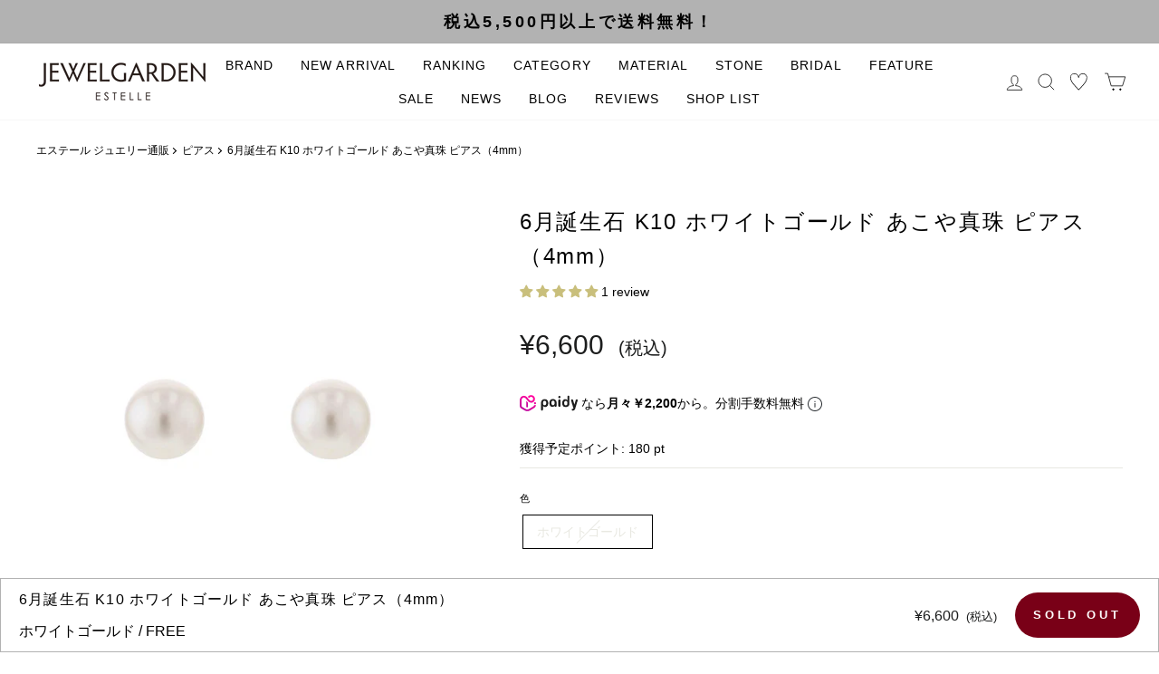

--- FILE ---
content_type: text/html; charset=utf-8
request_url: https://jewelgarden.jp/products/0222-1578-0010
body_size: 142900
content:
<!doctype html>
<html class="no-js" lang="ja" dir="ltr">
<head>

  <!-- Facebook Pixel Code -->
<script>
!function(f,b,e,v,n,t,s)
{if(f.fbq)return;n=f.fbq=function(){n.callMethod?
n.callMethod.apply(n,arguments):n.queue.push(arguments)};
if(!f._fbq)f._fbq=n;n.push=n;n.loaded=!0;n.version='2.0';
n.queue=[];t=b.createElement(e);t.async=!0;
t.src=v;s=b.getElementsByTagName(e)[0];
s.parentNode.insertBefore(t,s)}(window,document,'script',
'https://connect.facebook.net/en_US/fbevents.js');
 fbq('init', '1799629940465449'); 
fbq('track', 'PageView');
</script>
<noscript>
 <img height="1" width="1" 
src="https://www.facebook.com/tr?id=1799629940465449&ev=PageView
&noscript=1"/>
</noscript>
<!-- End Facebook Pixel Code -->
  
<!-- Google Tag Manager -->
<script>(function(w,d,s,l,i){w[l]=w[l]||[];w[l].push({'gtm.start':
new Date().getTime(),event:'gtm.js'});var f=d.getElementsByTagName(s)[0],
j=d.createElement(s),dl=l!='dataLayer'?'&l='+l:;j.async=true;j.src=
'https://www.googletagmanager.com/gtm.js?id='+i+dl;f.parentNode.insertBefore(j,f);
})(window,document,'script','dataLayer','GTM-5B7FCGN');</script>
<!-- End Google Tag Manager -->


<!-- Clarity
  <script type="text/javascript">
    (function(c,l,a,r,i,t,y){
        c[a]=c[a]||function(){(c[a].q=c[a].q||[]).push(arguments)};
        t=l.createElement(r);t.async=1;t.src="https://www.clarity.ms/tag/"+i;
        y=l.getElementsByTagName(r)[0];y.parentNode.insertBefore(t,y);
    })(window, document, "clarity", "script", "rj9pjswmck");
</script>
 -->

<!-- ミルフローラコレクションのリダイレクト -->
<script>
if (window.location.pathname === '/collections/milluflora') {
    window.location.href = "https://millufloraonline.jp/";
}
</script>
  
  <meta charset="utf-8">
  <meta http-equiv="X-UA-Compatible" content="IE=edge,chrome=1">
  <meta name="viewport" content="width=device-width,initial-scale=1">
  <meta name="theme-color" content="#989898">
  <link rel="canonical" href="https://jewelgarden.jp/products/0222-1578-0010">
  <link rel="preconnect" href="https://cdn.shopify.com">
  <link rel="preconnect" href="https://fonts.shopifycdn.com">
  <link rel="dns-prefetch" href="https://productreviews.shopifycdn.com">
  <link rel="dns-prefetch" href="https://ajax.googleapis.com">
  <link rel="dns-prefetch" href="https://maps.googleapis.com">
  <link rel="dns-prefetch" href="https://maps.gstatic.com">
  
<meta name="robots" content="index,follow"><link rel="shortcut icon" href="//jewelgarden.jp/cdn/shop/files/favicon1_2558a5c8-f4bc-4368-80d6-20e5c22afa2a_32x32.png?v=1645696938" type="image/png" /><title>6月誕生石 K10 ホワイトゴールド あこや真珠 ピアス（4mm）
（8390365446446）&ndash; エステール公式通販｜ESTELLE JEWEL GARDEN
</title>

    
<meta name="description" content="6月誕生石 K10 ホワイトゴールド あこや真珠 ピアス（4mm）（8390365446446）商品ページ。カジュアルでもフォーマルでもお使いいただける定番のパールピアス。ちょっとしたお出かけにも重宝する1粒のパールピアスは、1つ持っていると便利なアイテムです。どんなスタイルにも合わせやすいデザインのピアスは、様々なシーンで活躍してくれそうです。パールは6月の誕生石です。石言葉は「健康」「長寿」。困難を乗り越えられたり、守護のパワーが強いと言われています。【ATTENTION】※熱や紫外線、湿度の影響により変色や変質、劣化の恐れがございます。ご使用後は柔らかな布で汚れを拭き取ってから、直射日光の当たらない場所での保管をお願いいたします。※天然素材の特性上、商品により色や形、風合いなどが画像と多少異なる場合がございます。柔らかく傷がつきやす">
    
<meta property="og:site_name" content="エステール公式通販｜ESTELLE JEWEL GARDEN">
  <meta property="og:url" content="https://jewelgarden.jp/products/0222-1578-0010"><meta property="og:title" content="6月誕生石 K10 ホワイトゴールド あこや真珠 ピアス（4mm）">
<meta property="og:type" content="product">
<meta property="og:description" content="カジュアルでもフォーマルでもお使いいただける定番のパールピアス。ちょっとしたお出かけにも重宝する1粒のパールピアスは、1つ持っていると便利なアイテムです。どんなスタイルにも合わせやすいデザインのピアスは、様々なシーンで活躍してくれそうです。パールは6月の誕生石です。石言葉は「健康」「長寿」。困難を乗り越えられたり、守護のパワーが強いと言われています。【ATTENTION】※熱や紫外線、湿度の影響により変色や変質、劣化の恐れがございます。ご使用後は柔らかな布で汚れを拭き取ってから、直射日光の当たらない場所での保管をお願いいたします。※天然素材の特性上、商品により色や形、風合いなどが画像と多少異なる場合がございます。柔らかく傷がつきやす">
<meta property="og:image" content="http://jewelgarden.jp/cdn/shop/files/0222-1578-0010_01.jpg?v=1720660464">
<meta property="og:image:secure_url" content="https://jewelgarden.jp/cdn/shop/files/0222-1578-0010_01.jpg?v=1720660464">
<meta property="og:image:width" content="1368">
    <meta property="og:image:height" content="1368"><meta name="twitter:site" content="@">
  <meta name="twitter:card" content="summary_large_image"><meta name="twitter:title" content="6月誕生石 K10 ホワイトゴールド あこや真珠 ピアス（4mm）">
<meta name="twitter:description" content="カジュアルでもフォーマルでもお使いいただける定番のパールピアス。ちょっとしたお出かけにも重宝する1粒のパールピアスは、1つ持っていると便利なアイテムです。どんなスタイルにも合わせやすいデザインのピアスは、様々なシーンで活躍してくれそうです。パールは6月の誕生石です。石言葉は「健康」「長寿」。困難を乗り越えられたり、守護のパワーが強いと言われています。【ATTENTION】※熱や紫外線、湿度の影響により変色や変質、劣化の恐れがございます。ご使用後は柔らかな布で汚れを拭き取ってから、直射日光の当たらない場所での保管をお願いいたします。※天然素材の特性上、商品により色や形、風合いなどが画像と多少異なる場合がございます。柔らかく傷がつきやす">
<style data-shopify>
  

  
  
  
</style><link href="//jewelgarden.jp/cdn/shop/t/34/assets/theme.css?v=23714433927824022071756903934" rel="stylesheet" type="text/css" media="all" />

  <link rel="preload" href="//jewelgarden.jp/cdn/shop/t/34/assets/custom.css?v=96183847394377981811764038573" as="style" onload="this.onload=null;this.rel='stylesheet'" />
  <link rel="preload" href="//jewelgarden.jp/cdn/shop/t/34/assets/custom-kjm.css?v=98333580852482735281765159013" as="style" onload="this.onload=null;this.rel='stylesheet'" />
  <link rel="preload" href="//jewelgarden.jp/cdn/shop/t/34/assets/simplebar.css?v=57926566319497904281650274306" as="style" onload="this.onload=null;this.rel='stylesheet'" />

  
<style data-shopify>:root {
    --typeHeaderPrimary: "system_ui";
    --typeHeaderFallback: -apple-system, 'Segoe UI', Roboto, 'Helvetica Neue', 'Noto Sans', 'Liberation Sans', Arial, sans-serif, 'Apple Color Emoji', 'Segoe UI Emoji', 'Segoe UI Symbol', 'Noto Color Emoji';
    --typeHeaderSize: 28px;
    --typeHeaderWeight: 400;
    --typeHeaderLineHeight: 1.6;
    --typeHeaderSpacing: 0.075em;

    --typeBasePrimary:"system_ui";
    --typeBaseFallback:-apple-system, 'Segoe UI', Roboto, 'Helvetica Neue', 'Noto Sans', 'Liberation Sans', Arial, sans-serif, 'Apple Color Emoji', 'Segoe UI Emoji', 'Segoe UI Symbol', 'Noto Color Emoji';
    --typeBaseSize: 14px;
    --typeBaseWeight: 400;
    --typeBaseSpacing: 0.0em;
    --typeBaseLineHeight: 1.6;

    --typeCollectionTitle: 20px;

    --iconWeight: 2px;
    --iconLinecaps: miter;

    
      --buttonRadius: 50px;
    

    --colorGridOverlayOpacity: 0.1;
  }

  .placeholder-content {
    background-image: linear-gradient(100deg, #ffffff 40%, #f7f7f7 63%, #ffffff 79%);
  }</style><script>
    document.documentElement.className = document.documentElement.className.replace('no-js', 'js');

    window.theme = window.theme || {};
    theme.routes = {
      home: "/",
      cart: "/cart.js",
      cartPage: "/cart",
      cartAdd: "/cart/add.js",
      cartChange: "/cart/change.js"
    };
    theme.strings = {
      soldOut: "Sold Out",
      unavailable: "Unavailable",
      inStockLabel: "在庫あり、2～3営業日でお届け",
      stockLabel: "残りわずか",
      willNotShipUntil: "配送準備中　[date]",
      willBeInStockAfter: "再入荷　[date]",
      waitingForStock: "在庫確認中",
      savePrice: "[saved_amount]OFF",
      cartEmpty: "現在、カートに商品はありません。",
      cartTermsConfirmation: "ご購入いただくには、利用規約に同意する必要があります。",
      searchCollections: "コレクション : ",
      searchPages: "ページ : ",
      searchArticles: "記事 : "
    };
    theme.settings = {
      dynamicVariantsEnable: true,
      cartType: "page",
      isCustomerTemplate: false,
      moneyFormat: "¥{{amount_no_decimals}}",
      saveType: "percent",
      productImageSize: "square",
      productImageCover: true,
      predictiveSearch: true,
      predictiveSearchType: "product",
      quickView: true,
      themeName: 'Impulse',
      themeVersion: "5.1.2"
    };
  </script>

  <script>window.performance && window.performance.mark && window.performance.mark('shopify.content_for_header.start');</script><meta name="facebook-domain-verification" content="1zz25fpxxxiiu110qx20doji54enm2">
<meta name="facebook-domain-verification" content="sjac3xhwiu6nhhf82nyukawt441nw0">
<meta name="google-site-verification" content="35ZQ68NWADlYg-fT259Xg3Lz2IyT9pIO3b-LQVebi3A">
<meta name="google-site-verification" content="otgn7m67mmQ_og-MHozSwsFddkCDgWKsLPiK-iCnuKY">
<meta id="shopify-digital-wallet" name="shopify-digital-wallet" content="/59990474909/digital_wallets/dialog">
<meta name="shopify-checkout-api-token" content="36cd09251e1aae5ea3a0e30f325f58ae">
<link rel="alternate" type="application/json+oembed" href="https://jewelgarden.jp/products/0222-1578-0010.oembed">
<script async="async" src="/checkouts/internal/preloads.js?locale=ja-JP"></script>
<link rel="preconnect" href="https://shop.app" crossorigin="anonymous">
<script async="async" src="https://shop.app/checkouts/internal/preloads.js?locale=ja-JP&shop_id=59990474909" crossorigin="anonymous"></script>
<script id="apple-pay-shop-capabilities" type="application/json">{"shopId":59990474909,"countryCode":"JP","currencyCode":"JPY","merchantCapabilities":["supports3DS"],"merchantId":"gid:\/\/shopify\/Shop\/59990474909","merchantName":"エステール公式通販｜ESTELLE JEWEL GARDEN","requiredBillingContactFields":["postalAddress","email","phone"],"requiredShippingContactFields":["postalAddress","email","phone"],"shippingType":"shipping","supportedNetworks":["visa","masterCard","amex","jcb","discover"],"total":{"type":"pending","label":"エステール公式通販｜ESTELLE JEWEL GARDEN","amount":"1.00"},"shopifyPaymentsEnabled":true,"supportsSubscriptions":true}</script>
<script id="shopify-features" type="application/json">{"accessToken":"36cd09251e1aae5ea3a0e30f325f58ae","betas":["rich-media-storefront-analytics"],"domain":"jewelgarden.jp","predictiveSearch":false,"shopId":59990474909,"locale":"ja"}</script>
<script>var Shopify = Shopify || {};
Shopify.shop = "jewelgarden-weex.myshopify.com";
Shopify.locale = "ja";
Shopify.currency = {"active":"JPY","rate":"1.0"};
Shopify.country = "JP";
Shopify.theme = {"name":"【2022-04-18】Estelle jewelgarden impulse ver.","id":129531052189,"schema_name":"Impulse","schema_version":"5.1.2","theme_store_id":null,"role":"main"};
Shopify.theme.handle = "null";
Shopify.theme.style = {"id":null,"handle":null};
Shopify.cdnHost = "jewelgarden.jp/cdn";
Shopify.routes = Shopify.routes || {};
Shopify.routes.root = "/";</script>
<script type="module">!function(o){(o.Shopify=o.Shopify||{}).modules=!0}(window);</script>
<script>!function(o){function n(){var o=[];function n(){o.push(Array.prototype.slice.apply(arguments))}return n.q=o,n}var t=o.Shopify=o.Shopify||{};t.loadFeatures=n(),t.autoloadFeatures=n()}(window);</script>
<script>
  window.ShopifyPay = window.ShopifyPay || {};
  window.ShopifyPay.apiHost = "shop.app\/pay";
  window.ShopifyPay.redirectState = null;
</script>
<script id="shop-js-analytics" type="application/json">{"pageType":"product"}</script>
<script defer="defer" async type="module" src="//jewelgarden.jp/cdn/shopifycloud/shop-js/modules/v2/client.init-shop-cart-sync_CRO8OuKI.ja.esm.js"></script>
<script defer="defer" async type="module" src="//jewelgarden.jp/cdn/shopifycloud/shop-js/modules/v2/chunk.common_A56sv42F.esm.js"></script>
<script type="module">
  await import("//jewelgarden.jp/cdn/shopifycloud/shop-js/modules/v2/client.init-shop-cart-sync_CRO8OuKI.ja.esm.js");
await import("//jewelgarden.jp/cdn/shopifycloud/shop-js/modules/v2/chunk.common_A56sv42F.esm.js");

  window.Shopify.SignInWithShop?.initShopCartSync?.({"fedCMEnabled":true,"windoidEnabled":true});

</script>
<script>
  window.Shopify = window.Shopify || {};
  if (!window.Shopify.featureAssets) window.Shopify.featureAssets = {};
  window.Shopify.featureAssets['shop-js'] = {"shop-cart-sync":["modules/v2/client.shop-cart-sync_Rbupk0-S.ja.esm.js","modules/v2/chunk.common_A56sv42F.esm.js"],"init-fed-cm":["modules/v2/client.init-fed-cm_Brlme73P.ja.esm.js","modules/v2/chunk.common_A56sv42F.esm.js"],"shop-button":["modules/v2/client.shop-button_CAOYMen2.ja.esm.js","modules/v2/chunk.common_A56sv42F.esm.js"],"shop-cash-offers":["modules/v2/client.shop-cash-offers_ivvZeP39.ja.esm.js","modules/v2/chunk.common_A56sv42F.esm.js","modules/v2/chunk.modal_ILhUGby7.esm.js"],"init-windoid":["modules/v2/client.init-windoid_BLzf7E_S.ja.esm.js","modules/v2/chunk.common_A56sv42F.esm.js"],"init-shop-email-lookup-coordinator":["modules/v2/client.init-shop-email-lookup-coordinator_Dz-pgYZI.ja.esm.js","modules/v2/chunk.common_A56sv42F.esm.js"],"shop-toast-manager":["modules/v2/client.shop-toast-manager_BRuj-JEc.ja.esm.js","modules/v2/chunk.common_A56sv42F.esm.js"],"shop-login-button":["modules/v2/client.shop-login-button_DgSCIKnN.ja.esm.js","modules/v2/chunk.common_A56sv42F.esm.js","modules/v2/chunk.modal_ILhUGby7.esm.js"],"avatar":["modules/v2/client.avatar_BTnouDA3.ja.esm.js"],"pay-button":["modules/v2/client.pay-button_CxybczQF.ja.esm.js","modules/v2/chunk.common_A56sv42F.esm.js"],"init-shop-cart-sync":["modules/v2/client.init-shop-cart-sync_CRO8OuKI.ja.esm.js","modules/v2/chunk.common_A56sv42F.esm.js"],"init-customer-accounts":["modules/v2/client.init-customer-accounts_B7JfRd7a.ja.esm.js","modules/v2/client.shop-login-button_DgSCIKnN.ja.esm.js","modules/v2/chunk.common_A56sv42F.esm.js","modules/v2/chunk.modal_ILhUGby7.esm.js"],"init-shop-for-new-customer-accounts":["modules/v2/client.init-shop-for-new-customer-accounts_DuVdZwgs.ja.esm.js","modules/v2/client.shop-login-button_DgSCIKnN.ja.esm.js","modules/v2/chunk.common_A56sv42F.esm.js","modules/v2/chunk.modal_ILhUGby7.esm.js"],"init-customer-accounts-sign-up":["modules/v2/client.init-customer-accounts-sign-up_Bo1CzG-w.ja.esm.js","modules/v2/client.shop-login-button_DgSCIKnN.ja.esm.js","modules/v2/chunk.common_A56sv42F.esm.js","modules/v2/chunk.modal_ILhUGby7.esm.js"],"checkout-modal":["modules/v2/client.checkout-modal_B2T2_lCJ.ja.esm.js","modules/v2/chunk.common_A56sv42F.esm.js","modules/v2/chunk.modal_ILhUGby7.esm.js"],"shop-follow-button":["modules/v2/client.shop-follow-button_Bkz4TQZn.ja.esm.js","modules/v2/chunk.common_A56sv42F.esm.js","modules/v2/chunk.modal_ILhUGby7.esm.js"],"lead-capture":["modules/v2/client.lead-capture_C6eAi-6_.ja.esm.js","modules/v2/chunk.common_A56sv42F.esm.js","modules/v2/chunk.modal_ILhUGby7.esm.js"],"shop-login":["modules/v2/client.shop-login_QcPsljo4.ja.esm.js","modules/v2/chunk.common_A56sv42F.esm.js","modules/v2/chunk.modal_ILhUGby7.esm.js"],"payment-terms":["modules/v2/client.payment-terms_Dt9LCeZF.ja.esm.js","modules/v2/chunk.common_A56sv42F.esm.js","modules/v2/chunk.modal_ILhUGby7.esm.js"]};
</script>
<script>(function() {
  var isLoaded = false;
  function asyncLoad() {
    if (isLoaded) return;
    isLoaded = true;
    var urls = ["https:\/\/wishlisthero-assets.revampco.com\/store-front\/bundle2.js?shop=jewelgarden-weex.myshopify.com","https:\/\/delivery-date-and-time-picker.amp.tokyo\/script_tags\/cart_attributes.js?shop=jewelgarden-weex.myshopify.com","\/\/cdn.secomapp.com\/promotionpopup\/cdn\/allshops\/jewelgarden-weex\/1661959195.js?shop=jewelgarden-weex.myshopify.com","https:\/\/wishlisthero-assets.revampco.com\/store-front\/bundle2.js?shop=jewelgarden-weex.myshopify.com","https:\/\/wishlisthero-assets.revampco.com\/store-front\/bundle2.js?shop=jewelgarden-weex.myshopify.com","\/\/backinstock.useamp.com\/widget\/53627_1767158005.js?category=bis\u0026v=6\u0026shop=jewelgarden-weex.myshopify.com"];
    for (var i = 0; i < urls.length; i++) {
      var s = document.createElement('script');
      s.type = 'text/javascript';
      s.async = true;
      s.src = urls[i];
      var x = document.getElementsByTagName('script')[0];
      x.parentNode.insertBefore(s, x);
    }
  };
  if(window.attachEvent) {
    window.attachEvent('onload', asyncLoad);
  } else {
    window.addEventListener('load', asyncLoad, false);
  }
})();</script>
<script id="__st">var __st={"a":59990474909,"offset":32400,"reqid":"a3321603-b3b2-4a2e-a19f-0cf88df5f078-1768452492","pageurl":"jewelgarden.jp\/products\/0222-1578-0010","u":"e7d7703804b6","p":"product","rtyp":"product","rid":8390365446446};</script>
<script>window.ShopifyPaypalV4VisibilityTracking = true;</script>
<script id="captcha-bootstrap">!function(){'use strict';const t='contact',e='account',n='new_comment',o=[[t,t],['blogs',n],['comments',n],[t,'customer']],c=[[e,'customer_login'],[e,'guest_login'],[e,'recover_customer_password'],[e,'create_customer']],r=t=>t.map((([t,e])=>`form[action*='/${t}']:not([data-nocaptcha='true']) input[name='form_type'][value='${e}']`)).join(','),a=t=>()=>t?[...document.querySelectorAll(t)].map((t=>t.form)):[];function s(){const t=[...o],e=r(t);return a(e)}const i='password',u='form_key',d=['recaptcha-v3-token','g-recaptcha-response','h-captcha-response',i],f=()=>{try{return window.sessionStorage}catch{return}},m='__shopify_v',_=t=>t.elements[u];function p(t,e,n=!1){try{const o=window.sessionStorage,c=JSON.parse(o.getItem(e)),{data:r}=function(t){const{data:e,action:n}=t;return t[m]||n?{data:e,action:n}:{data:t,action:n}}(c);for(const[e,n]of Object.entries(r))t.elements[e]&&(t.elements[e].value=n);n&&o.removeItem(e)}catch(o){console.error('form repopulation failed',{error:o})}}const l='form_type',E='cptcha';function T(t){t.dataset[E]=!0}const w=window,h=w.document,L='Shopify',v='ce_forms',y='captcha';let A=!1;((t,e)=>{const n=(g='f06e6c50-85a8-45c8-87d0-21a2b65856fe',I='https://cdn.shopify.com/shopifycloud/storefront-forms-hcaptcha/ce_storefront_forms_captcha_hcaptcha.v1.5.2.iife.js',D={infoText:'hCaptchaによる保護',privacyText:'プライバシー',termsText:'利用規約'},(t,e,n)=>{const o=w[L][v],c=o.bindForm;if(c)return c(t,g,e,D).then(n);var r;o.q.push([[t,g,e,D],n]),r=I,A||(h.body.append(Object.assign(h.createElement('script'),{id:'captcha-provider',async:!0,src:r})),A=!0)});var g,I,D;w[L]=w[L]||{},w[L][v]=w[L][v]||{},w[L][v].q=[],w[L][y]=w[L][y]||{},w[L][y].protect=function(t,e){n(t,void 0,e),T(t)},Object.freeze(w[L][y]),function(t,e,n,w,h,L){const[v,y,A,g]=function(t,e,n){const i=e?o:[],u=t?c:[],d=[...i,...u],f=r(d),m=r(i),_=r(d.filter((([t,e])=>n.includes(e))));return[a(f),a(m),a(_),s()]}(w,h,L),I=t=>{const e=t.target;return e instanceof HTMLFormElement?e:e&&e.form},D=t=>v().includes(t);t.addEventListener('submit',(t=>{const e=I(t);if(!e)return;const n=D(e)&&!e.dataset.hcaptchaBound&&!e.dataset.recaptchaBound,o=_(e),c=g().includes(e)&&(!o||!o.value);(n||c)&&t.preventDefault(),c&&!n&&(function(t){try{if(!f())return;!function(t){const e=f();if(!e)return;const n=_(t);if(!n)return;const o=n.value;o&&e.removeItem(o)}(t);const e=Array.from(Array(32),(()=>Math.random().toString(36)[2])).join('');!function(t,e){_(t)||t.append(Object.assign(document.createElement('input'),{type:'hidden',name:u})),t.elements[u].value=e}(t,e),function(t,e){const n=f();if(!n)return;const o=[...t.querySelectorAll(`input[type='${i}']`)].map((({name:t})=>t)),c=[...d,...o],r={};for(const[a,s]of new FormData(t).entries())c.includes(a)||(r[a]=s);n.setItem(e,JSON.stringify({[m]:1,action:t.action,data:r}))}(t,e)}catch(e){console.error('failed to persist form',e)}}(e),e.submit())}));const S=(t,e)=>{t&&!t.dataset[E]&&(n(t,e.some((e=>e===t))),T(t))};for(const o of['focusin','change'])t.addEventListener(o,(t=>{const e=I(t);D(e)&&S(e,y())}));const B=e.get('form_key'),M=e.get(l),P=B&&M;t.addEventListener('DOMContentLoaded',(()=>{const t=y();if(P)for(const e of t)e.elements[l].value===M&&p(e,B);[...new Set([...A(),...v().filter((t=>'true'===t.dataset.shopifyCaptcha))])].forEach((e=>S(e,t)))}))}(h,new URLSearchParams(w.location.search),n,t,e,['guest_login'])})(!0,!0)}();</script>
<script integrity="sha256-4kQ18oKyAcykRKYeNunJcIwy7WH5gtpwJnB7kiuLZ1E=" data-source-attribution="shopify.loadfeatures" defer="defer" src="//jewelgarden.jp/cdn/shopifycloud/storefront/assets/storefront/load_feature-a0a9edcb.js" crossorigin="anonymous"></script>
<script crossorigin="anonymous" defer="defer" src="//jewelgarden.jp/cdn/shopifycloud/storefront/assets/shopify_pay/storefront-65b4c6d7.js?v=20250812"></script>
<script data-source-attribution="shopify.dynamic_checkout.dynamic.init">var Shopify=Shopify||{};Shopify.PaymentButton=Shopify.PaymentButton||{isStorefrontPortableWallets:!0,init:function(){window.Shopify.PaymentButton.init=function(){};var t=document.createElement("script");t.src="https://jewelgarden.jp/cdn/shopifycloud/portable-wallets/latest/portable-wallets.ja.js",t.type="module",document.head.appendChild(t)}};
</script>
<script data-source-attribution="shopify.dynamic_checkout.buyer_consent">
  function portableWalletsHideBuyerConsent(e){var t=document.getElementById("shopify-buyer-consent"),n=document.getElementById("shopify-subscription-policy-button");t&&n&&(t.classList.add("hidden"),t.setAttribute("aria-hidden","true"),n.removeEventListener("click",e))}function portableWalletsShowBuyerConsent(e){var t=document.getElementById("shopify-buyer-consent"),n=document.getElementById("shopify-subscription-policy-button");t&&n&&(t.classList.remove("hidden"),t.removeAttribute("aria-hidden"),n.addEventListener("click",e))}window.Shopify?.PaymentButton&&(window.Shopify.PaymentButton.hideBuyerConsent=portableWalletsHideBuyerConsent,window.Shopify.PaymentButton.showBuyerConsent=portableWalletsShowBuyerConsent);
</script>
<script>
  function portableWalletsCleanup(e){e&&e.src&&console.error("Failed to load portable wallets script "+e.src);var t=document.querySelectorAll("shopify-accelerated-checkout .shopify-payment-button__skeleton, shopify-accelerated-checkout-cart .wallet-cart-button__skeleton"),e=document.getElementById("shopify-buyer-consent");for(let e=0;e<t.length;e++)t[e].remove();e&&e.remove()}function portableWalletsNotLoadedAsModule(e){e instanceof ErrorEvent&&"string"==typeof e.message&&e.message.includes("import.meta")&&"string"==typeof e.filename&&e.filename.includes("portable-wallets")&&(window.removeEventListener("error",portableWalletsNotLoadedAsModule),window.Shopify.PaymentButton.failedToLoad=e,"loading"===document.readyState?document.addEventListener("DOMContentLoaded",window.Shopify.PaymentButton.init):window.Shopify.PaymentButton.init())}window.addEventListener("error",portableWalletsNotLoadedAsModule);
</script>

<script type="module" src="https://jewelgarden.jp/cdn/shopifycloud/portable-wallets/latest/portable-wallets.ja.js" onError="portableWalletsCleanup(this)" crossorigin="anonymous"></script>
<script nomodule>
  document.addEventListener("DOMContentLoaded", portableWalletsCleanup);
</script>

<link id="shopify-accelerated-checkout-styles" rel="stylesheet" media="screen" href="https://jewelgarden.jp/cdn/shopifycloud/portable-wallets/latest/accelerated-checkout-backwards-compat.css" crossorigin="anonymous">
<style id="shopify-accelerated-checkout-cart">
        #shopify-buyer-consent {
  margin-top: 1em;
  display: inline-block;
  width: 100%;
}

#shopify-buyer-consent.hidden {
  display: none;
}

#shopify-subscription-policy-button {
  background: none;
  border: none;
  padding: 0;
  text-decoration: underline;
  font-size: inherit;
  cursor: pointer;
}

#shopify-subscription-policy-button::before {
  box-shadow: none;
}

      </style>

<script>window.performance && window.performance.mark && window.performance.mark('shopify.content_for_header.end');</script><script type="application/vnd.locksmith+json" data-locksmith>{"version":"v6.27","locked":false,"initialized":true,"scope":"product","access_granted":true,"access_denied":false,"requires_customer":false,"manual_lock":false,"server_lock":false,"server_rendered":null,"hide_resource":false,"hide_links_to_resource":false,"transparent":true,"locks":{"all":[],"opened":[]},"keys":[],"keys_signature":"b613679a0814d9ec772f95d778c35fc5ff1697c493715653c6c712144292c5ad","state":{"template":"product","theme":129531052189,"product":"0222-1578-0010","collection":null,"page":null,"blog":null,"article":null,"app":null},"now":1768452493,"path":"\/products\/0222-1578-0010","locale_root_url":null,"canonical_url":"https:\/\/jewelgarden.jp\/products\/0222-1578-0010","customer_id":null,"customer_id_signature":"b613679a0814d9ec772f95d778c35fc5ff1697c493715653c6c712144292c5ad","cart":null}</script><script data-locksmith>!function(){var require=void 0,reqwest=function(){function succeed(e){var t=protocolRe.exec(e.url);return t=t&&t[1]||context.location.protocol,httpsRe.test(t)?twoHundo.test(e.request.status):!!e.request.response}function handleReadyState(e,t,n){return function(){return e._aborted?n(e.request):e._timedOut?n(e.request,"Request is aborted: timeout"):void(e.request&&4==e.request[readyState]&&(e.request.onreadystatechange=noop,succeed(e)?t(e.request):n(e.request)))}}function setHeaders(e,t){var n,r=t.headers||{};r.Accept=r.Accept||defaultHeaders.accept[t.type]||defaultHeaders.accept["*"];var o="undefined"!=typeof FormData&&t.data instanceof FormData;!t.crossOrigin&&!r[requestedWith]&&(r[requestedWith]=defaultHeaders.requestedWith),!r[contentType]&&!o&&(r[contentType]=t.contentType||defaultHeaders.contentType);for(n in r)r.hasOwnProperty(n)&&"setRequestHeader"in e&&e.setRequestHeader(n,r[n])}function setCredentials(e,t){"undefined"!=typeof t.withCredentials&&"undefined"!=typeof e.withCredentials&&(e.withCredentials=!!t.withCredentials)}function generalCallback(e){lastValue=e}function urlappend(e,t){return e+(/[?]/.test(e)?"&":"?")+t}function handleJsonp(e,t,n,r){var o=uniqid++,i=e.jsonpCallback||"callback",a=e.jsonpCallbackName||reqwest.getcallbackPrefix(o),s=new RegExp("((^|[?]|&)"+i+")=([^&]+)"),u=r.match(s),c=doc.createElement("script"),l=0,p=-1!==navigator.userAgent.indexOf("MSIE 10.0");return u?"?"===u[3]?r=r.replace(s,"$1="+a):a=u[3]:r=urlappend(r,i+"="+a),context[a]=generalCallback,c.type="text/javascript",c.src=r,c.async=!0,"undefined"!=typeof c.onreadystatechange&&!p&&(c.htmlFor=c.id="_reqwest_"+o),c.onload=c.onreadystatechange=function(){return c[readyState]&&"complete"!==c[readyState]&&"loaded"!==c[readyState]||l?!1:(c.onload=c.onreadystatechange=null,c.onclick&&c.onclick(),t(lastValue),lastValue=void 0,head.removeChild(c),l=1,void 0)},head.appendChild(c),{abort:function(){c.onload=c.onreadystatechange=null,n({},"Request is aborted: timeout",{}),lastValue=void 0,head.removeChild(c),l=1}}}function getRequest(e,t){var n,r=this.o,o=(r.method||"GET").toUpperCase(),i="string"==typeof r?r:r.url,a=r.processData!==!1&&r.data&&"string"!=typeof r.data?reqwest.toQueryString(r.data):r.data||null,s=!1;return("jsonp"==r.type||"GET"==o)&&a&&(i=urlappend(i,a),a=null),"jsonp"==r.type?handleJsonp(r,e,t,i):(n=r.xhr&&r.xhr(r)||xhr(r),n.open(o,i,r.async===!1?!1:!0),setHeaders(n,r),setCredentials(n,r),context[xDomainRequest]&&n instanceof context[xDomainRequest]?(n.onload=e,n.onerror=t,n.onprogress=function(){},s=!0):n.onreadystatechange=handleReadyState(this,e,t),r.before&&r.before(n),s?setTimeout(function(){n.send(a)},200):n.send(a),n)}function Reqwest(e,t){this.o=e,this.fn=t,init.apply(this,arguments)}function setType(e){return null===e?void 0:e.match("json")?"json":e.match("javascript")?"js":e.match("text")?"html":e.match("xml")?"xml":void 0}function init(o,fn){function complete(e){for(o.timeout&&clearTimeout(self.timeout),self.timeout=null;self._completeHandlers.length>0;)self._completeHandlers.shift()(e)}function success(resp){var type=o.type||resp&&setType(resp.getResponseHeader("Content-Type"));resp="jsonp"!==type?self.request:resp;var filteredResponse=globalSetupOptions.dataFilter(resp.responseText,type),r=filteredResponse;try{resp.responseText=r}catch(e){}if(r)switch(type){case"json":try{resp=context.JSON?context.JSON.parse(r):eval("("+r+")")}catch(err){return error(resp,"Could not parse JSON in response",err)}break;case"js":resp=eval(r);break;case"html":resp=r;break;case"xml":resp=resp.responseXML&&resp.responseXML.parseError&&resp.responseXML.parseError.errorCode&&resp.responseXML.parseError.reason?null:resp.responseXML}for(self._responseArgs.resp=resp,self._fulfilled=!0,fn(resp),self._successHandler(resp);self._fulfillmentHandlers.length>0;)resp=self._fulfillmentHandlers.shift()(resp);complete(resp)}function timedOut(){self._timedOut=!0,self.request.abort()}function error(e,t,n){for(e=self.request,self._responseArgs.resp=e,self._responseArgs.msg=t,self._responseArgs.t=n,self._erred=!0;self._errorHandlers.length>0;)self._errorHandlers.shift()(e,t,n);complete(e)}this.url="string"==typeof o?o:o.url,this.timeout=null,this._fulfilled=!1,this._successHandler=function(){},this._fulfillmentHandlers=[],this._errorHandlers=[],this._completeHandlers=[],this._erred=!1,this._responseArgs={};var self=this;fn=fn||function(){},o.timeout&&(this.timeout=setTimeout(function(){timedOut()},o.timeout)),o.success&&(this._successHandler=function(){o.success.apply(o,arguments)}),o.error&&this._errorHandlers.push(function(){o.error.apply(o,arguments)}),o.complete&&this._completeHandlers.push(function(){o.complete.apply(o,arguments)}),this.request=getRequest.call(this,success,error)}function reqwest(e,t){return new Reqwest(e,t)}function normalize(e){return e?e.replace(/\r?\n/g,"\r\n"):""}function serial(e,t){var n,r,o,i,a=e.name,s=e.tagName.toLowerCase(),u=function(e){e&&!e.disabled&&t(a,normalize(e.attributes.value&&e.attributes.value.specified?e.value:e.text))};if(!e.disabled&&a)switch(s){case"input":/reset|button|image|file/i.test(e.type)||(n=/checkbox/i.test(e.type),r=/radio/i.test(e.type),o=e.value,(!n&&!r||e.checked)&&t(a,normalize(n&&""===o?"on":o)));break;case"textarea":t(a,normalize(e.value));break;case"select":if("select-one"===e.type.toLowerCase())u(e.selectedIndex>=0?e.options[e.selectedIndex]:null);else for(i=0;e.length&&i<e.length;i++)e.options[i].selected&&u(e.options[i])}}function eachFormElement(){var e,t,n=this,r=function(e,t){var r,o,i;for(r=0;r<t.length;r++)for(i=e[byTag](t[r]),o=0;o<i.length;o++)serial(i[o],n)};for(t=0;t<arguments.length;t++)e=arguments[t],/input|select|textarea/i.test(e.tagName)&&serial(e,n),r(e,["input","select","textarea"])}function serializeQueryString(){return reqwest.toQueryString(reqwest.serializeArray.apply(null,arguments))}function serializeHash(){var e={};return eachFormElement.apply(function(t,n){t in e?(e[t]&&!isArray(e[t])&&(e[t]=[e[t]]),e[t].push(n)):e[t]=n},arguments),e}function buildParams(e,t,n,r){var o,i,a,s=/\[\]$/;if(isArray(t))for(i=0;t&&i<t.length;i++)a=t[i],n||s.test(e)?r(e,a):buildParams(e+"["+("object"==typeof a?i:"")+"]",a,n,r);else if(t&&"[object Object]"===t.toString())for(o in t)buildParams(e+"["+o+"]",t[o],n,r);else r(e,t)}var context=this;if("window"in context)var doc=document,byTag="getElementsByTagName",head=doc[byTag]("head")[0];else{var XHR2;try{XHR2=require("xhr2")}catch(ex){throw new Error("Peer dependency `xhr2` required! Please npm install xhr2")}}var httpsRe=/^http/,protocolRe=/(^\w+):\/\//,twoHundo=/^(20\d|1223)$/,readyState="readyState",contentType="Content-Type",requestedWith="X-Requested-With",uniqid=0,callbackPrefix="reqwest_"+ +new Date,lastValue,xmlHttpRequest="XMLHttpRequest",xDomainRequest="XDomainRequest",noop=function(){},isArray="function"==typeof Array.isArray?Array.isArray:function(e){return e instanceof Array},defaultHeaders={contentType:"application/x-www-form-urlencoded",requestedWith:xmlHttpRequest,accept:{"*":"text/javascript, text/html, application/xml, text/xml, */*",xml:"application/xml, text/xml",html:"text/html",text:"text/plain",json:"application/json, text/javascript",js:"application/javascript, text/javascript"}},xhr=function(e){if(e.crossOrigin===!0){var t=context[xmlHttpRequest]?new XMLHttpRequest:null;if(t&&"withCredentials"in t)return t;if(context[xDomainRequest])return new XDomainRequest;throw new Error("Browser does not support cross-origin requests")}return context[xmlHttpRequest]?new XMLHttpRequest:XHR2?new XHR2:new ActiveXObject("Microsoft.XMLHTTP")},globalSetupOptions={dataFilter:function(e){return e}};return Reqwest.prototype={abort:function(){this._aborted=!0,this.request.abort()},retry:function(){init.call(this,this.o,this.fn)},then:function(e,t){return e=e||function(){},t=t||function(){},this._fulfilled?this._responseArgs.resp=e(this._responseArgs.resp):this._erred?t(this._responseArgs.resp,this._responseArgs.msg,this._responseArgs.t):(this._fulfillmentHandlers.push(e),this._errorHandlers.push(t)),this},always:function(e){return this._fulfilled||this._erred?e(this._responseArgs.resp):this._completeHandlers.push(e),this},fail:function(e){return this._erred?e(this._responseArgs.resp,this._responseArgs.msg,this._responseArgs.t):this._errorHandlers.push(e),this},"catch":function(e){return this.fail(e)}},reqwest.serializeArray=function(){var e=[];return eachFormElement.apply(function(t,n){e.push({name:t,value:n})},arguments),e},reqwest.serialize=function(){if(0===arguments.length)return"";var e,t,n=Array.prototype.slice.call(arguments,0);return e=n.pop(),e&&e.nodeType&&n.push(e)&&(e=null),e&&(e=e.type),t="map"==e?serializeHash:"array"==e?reqwest.serializeArray:serializeQueryString,t.apply(null,n)},reqwest.toQueryString=function(e,t){var n,r,o=t||!1,i=[],a=encodeURIComponent,s=function(e,t){t="function"==typeof t?t():null==t?"":t,i[i.length]=a(e)+"="+a(t)};if(isArray(e))for(r=0;e&&r<e.length;r++)s(e[r].name,e[r].value);else for(n in e)e.hasOwnProperty(n)&&buildParams(n,e[n],o,s);return i.join("&").replace(/%20/g,"+")},reqwest.getcallbackPrefix=function(){return callbackPrefix},reqwest.compat=function(e,t){return e&&(e.type&&(e.method=e.type)&&delete e.type,e.dataType&&(e.type=e.dataType),e.jsonpCallback&&(e.jsonpCallbackName=e.jsonpCallback)&&delete e.jsonpCallback,e.jsonp&&(e.jsonpCallback=e.jsonp)),new Reqwest(e,t)},reqwest.ajaxSetup=function(e){e=e||{};for(var t in e)globalSetupOptions[t]=e[t]},reqwest}(),rollbar=window.__rollbar_for_locksmith||function(){var e={};return!function(t,n){"object"==typeof e&&"object"==typeof module?module.exports=n():"function"==typeof define&&define.amd?define([],n):"object"==typeof e?e.rollbar=n():t.rollbar=n()}(this,function(){return function(e){function t(r){if(n[r])return n[r].exports;var o=n[r]={exports:{},id:r,loaded:!1};return e[r].call(o.exports,o,o.exports,t),o.loaded=!0,o.exports}var n={};return t.m=e,t.c=n,t.p="",t(0)}([function(e,t,n){e.exports=n(1)},function(e,t,n){"use strict";var r=n(2);"undefined"==typeof window||window._rollbarStartTime||(window._rollbarStartTime=(new Date).getTime()),e.exports=r},function(e,t,n){"use strict";function r(e,t){this.options=c.merge(k,e);var n=new l(this.options,d,h);this.client=t||new u(this.options,n,p,"browser");var r="undefined"!=typeof window&&window||"undefined"!=typeof self&&self,o="undefined"!=typeof document&&document;i(this.client.notifier),a(this.client.queue),(this.options.captureUncaught||this.options.handleUncaughtExceptions)&&(f.captureUncaughtExceptions(r,this),f.wrapGlobals(r,this)),(this.options.captureUnhandledRejections||this.options.handleUnhandledRejections)&&f.captureUnhandledRejections(r,this),this.instrumenter=new w(this.options,this.client.telemeter,this,r,o),this.instrumenter.instrument()}function o(e){var t="Rollbar is not initialized";p.error(t),e&&e(new Error(t))}function i(e){e.addTransform(m.handleItemWithError).addTransform(m.ensureItemHasSomethingToSay).addTransform(m.addBaseInfo).addTransform(m.addRequestInfo(window)).addTransform(m.addClientInfo(window)).addTransform(m.addPluginInfo(window)).addTransform(m.addBody).addTransform(g.addMessageWithError).addTransform(g.addTelemetryData).addTransform(g.addConfigToPayload).addTransform(m.scrubPayload).addTransform(g.userTransform(p)).addTransform(g.itemToPayload)}function a(e){e.addPredicate(y.checkLevel).addPredicate(v.checkIgnore).addPredicate(y.userCheckIgnore(p)).addPredicate(y.urlIsNotBlacklisted(p)).addPredicate(y.urlIsWhitelisted(p)).addPredicate(y.messageIsIgnored(p))}function s(e){for(var t=0,n=e.length;n>t;++t)if(c.isFunction(e[t]))return e[t]}var u=n(3),c=n(5),l=n(11),p=n(13),f=n(16),d=n(17),h=n(19),m=n(20),g=n(24),v=n(25),y=n(26),b=n(21),w=n(27),x=null;r.init=function(e,t){return x?x.global(e).configure(e):x=new r(e,t)},r.prototype.global=function(e){return this.client.global(e),this},r.global=function(e){return x?x.global(e):void o()},r.prototype.configure=function(e,t){var n=this.options,r={};return t&&(r={payload:t}),this.options=c.merge(n,e,r),this.client.configure(this.options,t),this.instrumenter.configure(this.options),this},r.configure=function(e,t){return x?x.configure(e,t):void o()},r.prototype.lastError=function(){return this.client.lastError},r.lastError=function(){return x?x.lastError():void o()},r.prototype.log=function(){var e=this._createItem(arguments),t=e.uuid;return this.client.log(e),{uuid:t}},r.log=function(){if(x)return x.log.apply(x,arguments);var e=s(arguments);o(e)},r.prototype.debug=function(){var e=this._createItem(arguments),t=e.uuid;return this.client.debug(e),{uuid:t}},r.debug=function(){if(x)return x.debug.apply(x,arguments);var e=s(arguments);o(e)},r.prototype.info=function(){var e=this._createItem(arguments),t=e.uuid;return this.client.info(e),{uuid:t}},r.info=function(){if(x)return x.info.apply(x,arguments);var e=s(arguments);o(e)},r.prototype.warn=function(){var e=this._createItem(arguments),t=e.uuid;return this.client.warn(e),{uuid:t}},r.warn=function(){if(x)return x.warn.apply(x,arguments);var e=s(arguments);o(e)},r.prototype.warning=function(){var e=this._createItem(arguments),t=e.uuid;return this.client.warning(e),{uuid:t}},r.warning=function(){if(x)return x.warning.apply(x,arguments);var e=s(arguments);o(e)},r.prototype.error=function(){var e=this._createItem(arguments),t=e.uuid;return this.client.error(e),{uuid:t}},r.error=function(){if(x)return x.error.apply(x,arguments);var e=s(arguments);o(e)},r.prototype.critical=function(){var e=this._createItem(arguments),t=e.uuid;return this.client.critical(e),{uuid:t}},r.critical=function(){if(x)return x.critical.apply(x,arguments);var e=s(arguments);o(e)},r.prototype.handleUncaughtException=function(e,t,n,r,o,i){var a,s=c.makeUnhandledStackInfo(e,t,n,r,o,"onerror","uncaught exception",b);c.isError(o)?(a=this._createItem([e,o,i]),a._unhandledStackInfo=s):c.isError(t)?(a=this._createItem([e,t,i]),a._unhandledStackInfo=s):(a=this._createItem([e,i]),a.stackInfo=s),a.level=this.options.uncaughtErrorLevel,a._isUncaught=!0,this.client.log(a)},r.prototype.handleUnhandledRejection=function(e,t){var n="unhandled rejection was null or undefined!";if(e)if(e.message)n=e.message;else{var r=c.stringify(e);r.value&&(n=r.value)}var o,i=e&&e._rollbarContext||t&&t._rollbarContext;c.isError(e)?o=this._createItem([n,e,i]):(o=this._createItem([n,e,i]),o.stackInfo=c.makeUnhandledStackInfo(n,"",0,0,null,"unhandledrejection","",b)),o.level=this.options.uncaughtErrorLevel,o._isUncaught=!0,o._originalArgs=o._originalArgs||[],o._originalArgs.push(t),this.client.log(o)},r.prototype.wrap=function(e,t,n){try{var r;if(r=c.isFunction(t)?t:function(){return t||{}},!c.isFunction(e))return e;if(e._isWrap)return e;if(!e._rollbar_wrapped&&(e._rollbar_wrapped=function(){t&&c.isFunction(t)&&t.apply(this,arguments);try{return e.apply(this,arguments)}catch(t){var n=t;throw n&&(c.isType(n,"string")&&(n=new String(n)),n._rollbarContext=r()||{},n._rollbarContext._wrappedSource=e.toString(),window._rollbarWrappedError=n),n}},e._rollbar_wrapped._isWrap=!0,e.hasOwnProperty))for(var o in e)e.hasOwnProperty(o)&&(e._rollbar_wrapped[o]=e[o]);return e._rollbar_wrapped}catch(t){return e}},r.wrap=function(e,t){return x?x.wrap(e,t):void o()},r.prototype.captureEvent=function(e,t){return this.client.captureEvent(e,t)},r.captureEvent=function(e,t){return x?x.captureEvent(e,t):void o()},r.prototype.captureDomContentLoaded=function(e,t){return t||(t=new Date),this.client.captureDomContentLoaded(t)},r.prototype.captureLoad=function(e,t){return t||(t=new Date),this.client.captureLoad(t)},r.prototype._createItem=function(e){return c.createItem(e,p,this)};var k={version:"2.4.5",scrubFields:["pw","pass","passwd","password","secret","confirm_password","confirmPassword","password_confirmation","passwordConfirmation","access_token","accessToken","secret_key","secretKey","secretToken","cc-number","card number","cardnumber","cardnum","ccnum","ccnumber","cc num","creditcardnumber","credit card number","newcreditcardnumber","new credit card","creditcardno","credit card no","card#","card #","cc-csc","cvc2","cvv2","ccv2","security code","card verification","name on credit card","name on card","nameoncard","cardholder","card holder","name des karteninhabers","card type","cardtype","cc type","cctype","payment type","expiration date","expirationdate","expdate","cc-exp"],logLevel:"debug",reportLevel:"debug",uncaughtErrorLevel:"error",endpoint:"api.rollbar.com/api/1/item/",verbose:!1,enabled:!0,sendConfig:!1,includeItemsInTelemetry:!0,captureIp:!0};e.exports=r},function(e,t,n){"use strict";function r(e,t,n,o){this.options=c.merge(e),this.logger=n,r.rateLimiter.configureGlobal(this.options),r.rateLimiter.setPlatformOptions(o,this.options),this.queue=new a(r.rateLimiter,t,n,this.options),this.notifier=new s(this.queue,this.options),this.telemeter=new u(this.options),this.lastError=null,this.lastErrorHash="none"}function o(e){var t=e.message||"",n=(e.err||{}).stack||String(e.err);return t+"::"+n}var i=n(4),a=n(8),s=n(9),u=n(10),c=n(5),l={maxItems:0,itemsPerMinute:60};r.rateLimiter=new i(l),r.prototype.global=function(e){return r.rateLimiter.configureGlobal(e),this},r.prototype.configure=function(e,t){var n=this.options,r={};return t&&(r={payload:t}),this.options=c.merge(n,e,r),this.notifier&&this.notifier.configure(this.options),this.telemeter&&this.telemeter.configure(this.options),this.global(this.options),this},r.prototype.log=function(e){var t=this._defaultLogLevel();return this._log(t,e)},r.prototype.debug=function(e){this._log("debug",e)},r.prototype.info=function(e){this._log("info",e)},r.prototype.warn=function(e){this._log("warning",e)},r.prototype.warning=function(e){this._log("warning",e)},r.prototype.error=function(e){this._log("error",e)},r.prototype.critical=function(e){this._log("critical",e)},r.prototype.wait=function(e){this.queue.wait(e)},r.prototype.captureEvent=function(e,t){return this.telemeter.captureEvent(e,t)},r.prototype.captureDomContentLoaded=function(e){return this.telemeter.captureDomContentLoaded(e)},r.prototype.captureLoad=function(e){return this.telemeter.captureLoad(e)},r.prototype._log=function(e,t){var n;if(t.callback&&(n=t.callback,delete t.callback),this._sameAsLastError(t)){if(n){var r=new Error("ignored identical item");r.item=t,n(r)}}else try{t.level=t.level||e,this.telemeter._captureRollbarItem(t),t.telemetryEvents=this.telemeter.copyEvents(),this.notifier.log(t,n)}catch(e){this.logger.error(e)}},r.prototype._defaultLogLevel=function(){return this.options.logLevel||"debug"},r.prototype._sameAsLastError=function(e){if(!e._isUncaught)return!1;var t=o(e);return this.lastErrorHash===t||(this.lastError=e.err,this.lastErrorHash=t,!1)},e.exports=r},function(e,t,n){"use strict";function r(e){this.startTime=s.now(),this.counter=0,this.perMinCounter=0,this.platform=null,this.platformOptions={},this.configureGlobal(e)}function o(e,t,n){return!e.ignoreRateLimit&&t>=1&&n>t}function i(e,t,n,r,o,i,s){var u=null;return n&&(n=new Error(n)),n||r||(u=a(e,t,o,i,s)),{error:n,shouldSend:r,payload:u}}function a(e,t,n,r,o){var i,a=t.environment||t.payload&&t.payload.environment;i=o?"item per minute limit reached, ignoring errors until timeout":"maxItems has been hit, ignoring errors until reset.";var s={body:{message:{body:i,extra:{maxItems:n,itemsPerMinute:r}}},language:"javascript",environment:a,notifier:{version:t.notifier&&t.notifier.version||t.version}};return"browser"===e?(s.platform="browser",s.framework="browser-js",s.notifier.name="rollbar-browser-js"):"server"===e?(s.framework=t.framework||"node-js",s.notifier.name=t.notifier.name):"react-native"===e&&(s.framework=t.framework||"react-native",s.notifier.name=t.notifier.name),s}var s=n(5);r.globalSettings={startTime:s.now(),maxItems:void 0,itemsPerMinute:void 0},r.prototype.configureGlobal=function(e){void 0!==e.startTime&&(r.globalSettings.startTime=e.startTime),void 0!==e.maxItems&&(r.globalSettings.maxItems=e.maxItems),void 0!==e.itemsPerMinute&&(r.globalSettings.itemsPerMinute=e.itemsPerMinute)},r.prototype.shouldSend=function(e,t){t=t||s.now();var n=t-this.startTime;(0>n||n>=6e4)&&(this.startTime=t,this.perMinCounter=0);var a=r.globalSettings.maxItems,u=r.globalSettings.itemsPerMinute;if(o(e,a,this.counter))return i(this.platform,this.platformOptions,a+" max items reached",!1);if(o(e,u,this.perMinCounter))return i(this.platform,this.platformOptions,u+" items per minute reached",!1);this.counter++,this.perMinCounter++;var c=!o(e,a,this.counter),l=c;return c=c&&!o(e,u,this.perMinCounter),i(this.platform,this.platformOptions,null,c,a,u,l)},r.prototype.setPlatformOptions=function(e,t){this.platform=e,this.platformOptions=t},e.exports=r},function(e,t,n){"use strict";function r(){if(!N&&(N=!0,c(JSON)&&(s(JSON.stringify)&&(j.stringify=JSON.stringify),s(JSON.parse)&&(j.parse=JSON.parse)),!a(j.stringify)||!a(j.parse))){var e=n(7);e(j)}}function o(e,t){return t===i(e)}function i(e){var t=typeof e;return"object"!==t?t:e?e instanceof Error?"error":{}.toString.call(e).match(/\s([a-zA-Z]+)/)[1].toLowerCase():"null"}function a(e){return o(e,"function")}function s(e){var t=/[\\^$.*+?()[\]{}|]/g,n=Function.prototype.toString.call(Object.prototype.hasOwnProperty).replace(t,"\\$&").replace(/hasOwnProperty|(function).*?(?=\\\()| for .+?(?=\\\])/g,"$1.*?"),r=RegExp("^"+n+"$");return u(e)&&r.test(e)}function u(e){var t=typeof e;return null!=e&&("object"==t||"function"==t)}function c(e){return!o(e,"undefined")}function l(e){var t=i(e);return"object"===t||"array"===t}function p(e){return o(e,"error")}function f(e,t,n){var r,i,a,s=o(e,"object"),u=o(e,"array"),c=[];if(s&&-1!==n.indexOf(e))return e;if(n.push(e),s)for(r in e)Object.prototype.hasOwnProperty.call(e,r)&&c.push(r);else if(u)for(a=0;a<e.length;++a)c.push(a);var l=s?{}:[];for(a=0;a<c.length;++a)r=c[a],i=e[r],l[r]=t(r,i,n);return 0!=c.length?l:e}function d(){return"********"}function h(){var e=q(),t="xxxxxxxx-xxxx-4xxx-yxxx-xxxxxxxxxxxx".replace(/[xy]/g,function(t){var n=(e+16*Math.random())%16|0;return e=Math.floor(e/16),("x"===t?n:7&n|8).toString(16)});return t}function m(e){var t=g(e);return t?(""===t.anchor&&(t.source=t.source.replace("#","")),e=t.source.replace("?"+t.query,"")):"(unknown)"}function g(e){if(o(e,"string")){for(var t=H,n=t.parser[t.strictMode?"strict":"loose"].exec(e),r={},i=t.key.length;i--;)r[t.key[i]]=n[i]||"";return r[t.q.name]={},r[t.key[12]].replace(t.q.parser,function(e,n,o){n&&(r[t.q.name][n]=o)}),r}}function v(e,t,n){n=n||{},n.access_token=e;var r,o=[];for(r in n)Object.prototype.hasOwnProperty.call(n,r)&&o.push([r,n[r]].join("="));var i="?"+o.sort().join("&");t=t||{},t.path=t.path||"";var a,s=t.path.indexOf("?"),u=t.path.indexOf("#");-1!==s&&(-1===u||u>s)?(a=t.path,t.path=a.substring(0,s)+i+"&"+a.substring(s+1)):-1!==u?(a=t.path,t.path=a.substring(0,u)+i+a.substring(u)):t.path=t.path+i}function y(e,t){if(t=t||e.protocol,!t&&e.port&&(80===e.port?t="http:":443===e.port&&(t="https:")),t=t||"https:",!e.hostname)return null;var n=t+"//"+e.hostname;return e.port&&(n=n+":"+e.port),e.path&&(n+=e.path),n}function b(e,t){var n,r;try{n=j.stringify(e)}catch(o){if(t&&a(t))try{n=t(e)}catch(e){r=e}else r=o}return{error:r,value:n}}function w(e){var t,n;try{t=j.parse(e)}catch(e){n=e}return{error:n,value:t}}function x(e,t,n,r,o,i,a,s){var u={url:t||"",line:n,column:r};u.func=s.guessFunctionName(u.url,u.line),u.context=s.gatherContext(u.url,u.line);var c=document&&document.location&&document.location.href,l=window&&window.navigator&&window.navigator.userAgent;return{mode:i,message:o?String(o):e||a,url:c,stack:[u],useragent:l}}function k(e,t){return function(t,n){try{r(t,n)}catch(r){e.error(r)}}}function _(e,t,n,r,o){for(var a,s,u,c,l,p,f=[],d=0,m=e.length;m>d;++d){p=e[d];var g=i(p);switch(g){case"undefined":break;case"string":a?f.push(p):a=p;break;case"function":c=k(t,p);break;case"date":f.push(p);break;case"error":case"domexception":s?f.push(p):s=p;break;case"object":case"array":if(p instanceof Error||"undefined"!=typeof DOMException&&p instanceof DOMException){s?f.push(p):s=p;break}if(r&&"object"===g&&!l){for(var v=0,y=r.length;y>v;++v)if(void 0!==p[r[v]]){l=p;break}if(l)break}u?f.push(p):u=p;break;default:if(p instanceof Error||"undefined"!=typeof DOMException&&p instanceof DOMException){s?f.push(p):s=p;break}f.push(p)}}f.length>0&&(u=R(u),u.extraArgs=f);var b={message:a,err:s,custom:u,timestamp:q(),callback:c,uuid:h()};return u&&void 0!==u.level&&(b.level=u.level,delete u.level),r&&l&&(b.request=l),o&&(b.lambdaContext=o),b._originalArgs=e,b}function E(e,t){if(e){var n=t.split("."),r=e;try{for(var o=0,i=n.length;i>o;++o)r=r[n[o]]}catch(e){r=void 0}return r}}function T(e,t,n){if(e){var r=t.split("."),o=r.length;if(!(1>o)){if(1===o)return void(e[r[0]]=n);try{for(var i=e[r[0]]||{},a=i,s=1;o-1>s;s++)i[r[s]]=i[r[s]]||{},i=i[r[s]];i[r[o-1]]=n,e[r[0]]=a}catch(e){return}}}}function S(e,t){function n(e,t,n,r,o,i){return t+d(i)}function r(e){var t;if(o(e,"string"))for(t=0;t<u.length;++t)e=e.replace(u[t],n);return e}function i(e,t){var n;for(n=0;n<s.length;++n)if(s[n].test(e)){t=d(t);break}return t}function a(e,t,n){var s=i(e,t);return s===t?o(t,"object")||o(t,"array")?f(t,a,n):r(s):s}t=t||[];var s=I(t),u=O(t);return f(e,a,[])}function I(e){for(var t,n=[],r=0;r<e.length;++r)t="^\\[?(%5[bB])?"+e[r]+"\\[?(%5[bB])?\\]?(%5[dD])?$",n.push(new RegExp(t,"i"));return n}function O(e){for(var t,n=[],r=0;r<e.length;++r)t="\\[?(%5[bB])?"+e[r]+"\\[?(%5[bB])?\\]?(%5[dD])?",n.push(new RegExp("("+t+"=)([^&\\n]+)","igm"));return n}function C(e){var t,n,r,o=[];for(t=0,n=e.length;n>t;t++){switch(r=e[t],i(r)){case"object":r=b(r),r=r.error||r.value,r.length>500&&(r=r.substr(0,497)+"...");break;case"null":r="null";break;case"undefined":r="undefined";break;case"symbol":r=r.toString()}o.push(r)}return o.join(" ")}function q(){return Date.now?+Date.now():+new Date}function L(e,t){if(e&&e.user_ip&&t!==!0){var n=e.user_ip;if(t)try{var r;if(-1!==n.indexOf("."))r=n.split("."),r.pop(),r.push("0"),n=r.join(".");else if(-1!==n.indexOf(":")){if(r=n.split(":"),r.length>2){var o=r.slice(0,3),i=o[2].indexOf("/");-1!==i&&(o[2]=o[2].substring(0,i));var a="0000:0000:0000:0000:0000";n=o.concat(a).join(":")}}else n=null}catch(e){n=null}else n=null;e.user_ip=n}}var R=n(6),j={},N=!1;r();var A={debug:0,info:1,warning:2,error:3,critical:4},H={strictMode:!1,key:["source","protocol","authority","userInfo","user","password","host","port","relative","path","directory","file","query","anchor"],q:{name:"queryKey",parser:/(?:^|&)([^&=]*)=?([^&]*)/g},parser:{strict:/^(?:([^:\/?#]+):)?(?:\/\/((?:(([^:@]*)(?::([^:@]*))?)?@)?([^:\/?#]*)(?::(\d*))?))?((((?:[^?#\/]*\/)*)([^?#]*))(?:\?([^#]*))?(?:#(.*))?)/,loose:/^(?:(?![^:@]+:[^:@\/]*@)([^:\/?#.]+):)?(?:\/\/)?((?:(([^:@]*)(?::([^:@]*))?)?@)?([^:\/?#]*)(?::(\d*))?)(((\/(?:[^?#](?![^?#\/]*\.[^?#\/.]+(?:[?#]|$)))*\/?)?([^?#\/]*))(?:\?([^#]*))?(?:#(.*))?)/}};e.exports={isType:o,typeName:i,isFunction:a,isNativeFunction:s,isIterable:l,isError:p,merge:R,traverse:f,redact:d,uuid4:h,LEVELS:A,sanitizeUrl:m,addParamsAndAccessTokenToPath:v,formatUrl:y,stringify:b,jsonParse:w,makeUnhandledStackInfo:x,createItem:_,get:E,set:T,scrub:S,formatArgsAsString:C,now:q,filterIp:L}},function(e,t){"use strict";function n(){var e,t,r,o,a,s={},u=null,c=arguments.length;for(e=0;c>e;e++)if(u=arguments[e],null!=u)for(a in u)t=s[a],r=u[a],s!==r&&(r&&i(r)?(o=t&&i(t)?t:{},s[a]=n(o,r)):"undefined"!=typeof r&&(s[a]=r));return s}var r=Object.prototype.hasOwnProperty,o=Object.prototype.toString,i=function(e){if(!e||"[object Object]"!==o.call(e))return!1;var t=r.call(e,"constructor"),n=e.constructor&&e.constructor.prototype&&r.call(e.constructor.prototype,"isPrototypeOf");if(e.constructor&&!t&&!n)return!1;var i;for(i in e);return"undefined"==typeof i||r.call(e,i)};e.exports=n},function(e,t){var n=function(e){function t(e){return 10>e?"0"+e:e}function n(){return this.valueOf()}function r(e){return i.lastIndex=0,i.test(e)?'"'+e.replace(i,function(e){var t=u[e];return"string"==typeof t?t:"\\u"+("0000"+e.charCodeAt(0).toString(16)).slice(-4)})+'"':'"'+e+'"'}function o(e,t){var n,i,u,l,p,f=a,d=t[e];switch(d&&"object"==typeof d&&"function"==typeof d.toJSON&&(d=d.toJSON(e)),"function"==typeof c&&(d=c.call(t,e,d)),typeof d){case"string":return r(d);case"number":return isFinite(d)?String(d):"null";case"boolean":case"null":return String(d);case"object":if(!d)return"null";if(a+=s,p=[],"[object Array]"===Object.prototype.toString.apply(d)){for(l=d.length,n=0;l>n;n+=1)p[n]=o(n,d)||"null";return u=0===p.length?"[]":a?"[\n"+a+p.join(",\n"+a)+"\n"+f+"]":"["+p.join(",")+"]",a=f,u}if(c&&"object"==typeof c)for(l=c.length,n=0;l>n;n+=1)"string"==typeof c[n]&&(i=c[n],u=o(i,d),u&&p.push(r(i)+(a?": ":":")+u));else for(i in d)Object.prototype.hasOwnProperty.call(d,i)&&(u=o(i,d),u&&p.push(r(i)+(a?": ":":")+u));return u=0===p.length?"{}":a?"{\n"+a+p.join(",\n"+a)+"\n"+f+"}":"{"+p.join(",")+"}",a=f,u}}var i=/[\\"\u0000-\u001f\u007f-\u009f\u00ad\u0600-\u0604\u070f\u17b4\u17b5\u200c-\u200f\u2028-\u202f\u2060-\u206f\ufeff\ufff0-\uffff]/g;"function"!=typeof Date.prototype.toJSON&&(Date.prototype.toJSON=function(){return isFinite(this.valueOf())?this.getUTCFullYear()+"-"+t(this.getUTCMonth()+1)+"-"+t(this.getUTCDate())+"T"+t(this.getUTCHours())+":"+t(this.getUTCMinutes())+":"+t(this.getUTCSeconds())+"Z":null},Boolean.prototype.toJSON=n,Number.prototype.toJSON=n,String.prototype.toJSON=n);var a,s,u,c;"function"!=typeof e.stringify&&(u={"\b":"\\b","	":"\\t","\n":"\\n","\f":"\\f","\r":"\\r",'"':'\\"',"\\":"\\\\"},e.stringify=function(e,t,n){var r;if(a="",s="","number"==typeof n)for(r=0;n>r;r+=1)s+=" ";else"string"==typeof n&&(s=n);if(c=t,t&&"function"!=typeof t&&("object"!=typeof t||"number"!=typeof t.length))throw new Error("JSON.stringify");return o("",{"":e})}),"function"!=typeof e.parse&&(e.parse=function(){var e,t,n,r,o,i={"\\":"\\",'"':'"',"/":"/",t:"	",n:"\n",r:"\r",f:"\f",b:"\b"},a={go:function(){e="ok"},firstokey:function(){r=o,e="colon"},okey:function(){r=o,e="colon"},ovalue:function(){e="ocomma"},firstavalue:function(){e="acomma"},avalue:function(){e="acomma"}},s={go:function(){e="ok"},ovalue:function(){e="ocomma"},firstavalue:function(){e="acomma"},avalue:function(){e="acomma"}},u={"{":{go:function(){t.push({state:"ok"}),n={},e="firstokey"},ovalue:function(){t.push({container:n,state:"ocomma",key:r}),n={},e="firstokey"},firstavalue:function(){t.push({container:n,state:"acomma"}),n={},e="firstokey"},avalue:function(){t.push({container:n,state:"acomma"}),n={},e="firstokey"}},"}":{firstokey:function(){var i=t.pop();o=n,n=i.container,r=i.key,e=i.state},ocomma:function(){var i=t.pop();n[r]=o,o=n,n=i.container,r=i.key,e=i.state}},"[":{go:function(){t.push({state:"ok"}),n=[],e="firstavalue"},ovalue:function(){t.push({container:n,state:"ocomma",key:r}),n=[],e="firstavalue"},firstavalue:function(){t.push({container:n,state:"acomma"}),n=[],e="firstavalue"},avalue:function(){t.push({container:n,state:"acomma"}),n=[],e="firstavalue"}},"]":{firstavalue:function(){var i=t.pop();o=n,n=i.container,r=i.key,e=i.state},acomma:function(){var i=t.pop();n.push(o),o=n,n=i.container,r=i.key,e=i.state}},":":{colon:function(){if(Object.hasOwnProperty.call(n,r))throw new SyntaxError("Duplicate key '"+r+'"');e="ovalue"}},",":{ocomma:function(){n[r]=o,e="okey"},acomma:function(){n.push(o),e="avalue"}},"true":{go:function(){o=!0,e="ok"},ovalue:function(){o=!0,e="ocomma"},firstavalue:function(){o=!0,e="acomma"},avalue:function(){o=!0,e="acomma"}},"false":{go:function(){o=!1,e="ok"},ovalue:function(){o=!1,e="ocomma"},firstavalue:function(){o=!1,e="acomma"},avalue:function(){o=!1,e="acomma"}},"null":{go:function(){o=null,e="ok"},ovalue:function(){o=null,e="ocomma"},firstavalue:function(){o=null,e="acomma"},avalue:function(){o=null,e="acomma"}}};return function(n,r){var i,c=/^[\u0020\t\n\r]*(?:([,:\[\]{}]|true|false|null)|(-?\d+(?:\.\d*)?(?:[eE][+\-]?\d+)?)|"((?:[^\r\n\t\\\"]|\\(?:["\\\/trnfb]|u[0-9a-fA-F]{4}))*)")/;e="go",t=[];try{for(;i=c.exec(n),i;)i[1]?u[i[1]][e]():i[2]?(o=+i[2],s[e]()):(o=l(i[3]),a[e]()),n=n.slice(i[0].length)}catch(l){e=l}if("ok"!==e||/[^\u0020\t\n\r]/.test(n))throw e instanceof SyntaxError?e:new SyntaxError("JSON");return"function"==typeof r?function p(e,t){var n,i,a=e[t];if(a&&"object"==typeof a)for(n in o)Object.prototype.hasOwnProperty.call(a,n)&&(i=p(a,n),void 0!==i?a[n]=i:delete a[n]);return r.call(e,t,a)}({"":o},""):o}}())};e.exports=n},function(e,t,n){"use strict";function r(e,t,n,r){this.rateLimiter=e,this.api=t,this.logger=n,this.options=r,this.predicates=[],this.pendingItems=[],this.pendingRequests=[],this.retryQueue=[],this.retryHandle=null,this.waitCallback=null,this.waitIntervalID=null}var o=n(5);r.prototype.configure=function(e){this.api&&this.api.configure(e);var t=this.options;return this.options=o.merge(t,e),this},r.prototype.addPredicate=function(e){
return o.isFunction(e)&&this.predicates.push(e),this},r.prototype.addPendingItem=function(e){this.pendingItems.push(e)},r.prototype.removePendingItem=function(e){var t=this.pendingItems.indexOf(e);-1!==t&&this.pendingItems.splice(t,1)},r.prototype.addItem=function(e,t,n,r){t&&o.isFunction(t)||(t=function(){});var i=this._applyPredicates(e);if(i.stop)return this.removePendingItem(r),void t(i.err);this._maybeLog(e,n),this.removePendingItem(r),this.pendingRequests.push(e);try{this._makeApiRequest(e,function(n,r){this._dequeuePendingRequest(e),t(n,r)}.bind(this))}catch(n){this._dequeuePendingRequest(e),t(n)}},r.prototype.wait=function(e){o.isFunction(e)&&(this.waitCallback=e,this._maybeCallWait()||(this.waitIntervalID&&(this.waitIntervalID=clearInterval(this.waitIntervalID)),this.waitIntervalID=setInterval(function(){this._maybeCallWait()}.bind(this),500)))},r.prototype._applyPredicates=function(e){for(var t=null,n=0,r=this.predicates.length;r>n;n++)if(t=this.predicates[n](e,this.options),!t||void 0!==t.err)return{stop:!0,err:t.err};return{stop:!1,err:null}},r.prototype._makeApiRequest=function(e,t){var n=this.rateLimiter.shouldSend(e);n.shouldSend?this.api.postItem(e,function(n,r){n?this._maybeRetry(n,e,t):t(n,r)}.bind(this)):n.error?t(n.error):this.api.postItem(n.payload,t)};var i=["ECONNRESET","ENOTFOUND","ESOCKETTIMEDOUT","ETIMEDOUT","ECONNREFUSED","EHOSTUNREACH","EPIPE","EAI_AGAIN"];r.prototype._maybeRetry=function(e,t,n){var r=!1;if(this.options.retryInterval)for(var o=0,a=i.length;a>o;o++)if(e.code===i[o]){r=!0;break}r?this._retryApiRequest(t,n):n(e)},r.prototype._retryApiRequest=function(e,t){this.retryQueue.push({item:e,callback:t}),this.retryHandle||(this.retryHandle=setInterval(function(){for(;this.retryQueue.length;){var e=this.retryQueue.shift();this._makeApiRequest(e.item,e.callback)}}.bind(this),this.options.retryInterval))},r.prototype._dequeuePendingRequest=function(e){var t=this.pendingRequests.indexOf(e);-1!==t&&(this.pendingRequests.splice(t,1),this._maybeCallWait())},r.prototype._maybeLog=function(e,t){if(this.logger&&this.options.verbose){var n=t;if(n=n||o.get(e,"body.trace.exception.message"),n=n||o.get(e,"body.trace_chain.0.exception.message"))return void this.logger.error(n);n=o.get(e,"body.message.body"),n&&this.logger.log(n)}},r.prototype._maybeCallWait=function(){return!(!o.isFunction(this.waitCallback)||0!==this.pendingItems.length||0!==this.pendingRequests.length||(this.waitIntervalID&&(this.waitIntervalID=clearInterval(this.waitIntervalID)),this.waitCallback(),0))},e.exports=r},function(e,t,n){"use strict";function r(e,t){this.queue=e,this.options=t,this.transforms=[]}var o=n(5);r.prototype.configure=function(e){this.queue&&this.queue.configure(e);var t=this.options;return this.options=o.merge(t,e),this},r.prototype.addTransform=function(e){return o.isFunction(e)&&this.transforms.push(e),this},r.prototype.log=function(e,t){if(t&&o.isFunction(t)||(t=function(){}),!this.options.enabled)return t(new Error("Rollbar is not enabled"));this.queue.addPendingItem(e);var n=e.err;this._applyTransforms(e,function(r,o){return r?(this.queue.removePendingItem(e),t(r,null)):void this.queue.addItem(o,t,n,e)}.bind(this))},r.prototype._applyTransforms=function(e,t){var n=-1,r=this.transforms.length,o=this.transforms,i=this.options,a=function(e,s){return e?void t(e,null):(n++,n===r?void t(null,s):void o[n](s,i,a))};a(null,e)},e.exports=r},function(e,t,n){"use strict";function r(e){this.queue=[],this.options=i.merge(e);var t=this.options.maxTelemetryEvents||a;this.maxQueueSize=Math.max(0,Math.min(t,a))}function o(e,t){if(t)return t;var n={error:"error",manual:"info"};return n[e]||"info"}var i=n(5),a=100;r.prototype.configure=function(e){var t=this.options;this.options=i.merge(t,e);var n=this.options.maxTelemetryEvents||a,r=Math.max(0,Math.min(n,a)),o=0;this.maxQueueSize>r&&(o=this.maxQueueSize-r),this.maxQueueSize=r,this.queue.splice(0,o)},r.prototype.copyEvents=function(){return Array.prototype.slice.call(this.queue,0)},r.prototype.capture=function(e,t,n,r,a){var s={level:o(e,n),type:e,timestamp_ms:a||i.now(),body:t,source:"client"};r&&(s.uuid=r);try{if(i.isFunction(this.options.filterTelemetry)&&this.options.filterTelemetry(s))return!1}catch(e){this.options.filterTelemetry=null}return this.push(s),s},r.prototype.captureEvent=function(e,t,n){return this.capture("manual",e,t,n)},r.prototype.captureError=function(e,t,n,r){var o={message:e.message||String(e)};return e.stack&&(o.stack=e.stack),this.capture("error",o,t,n,r)},r.prototype.captureLog=function(e,t,n,r){return this.capture("log",{message:e},t,n,r)},r.prototype.captureNetwork=function(e,t,n,r){t=t||"xhr",e.subtype=e.subtype||t,r&&(e.request=r);var o=this.levelFromStatus(e.status_code);return this.capture("network",e,o,n)},r.prototype.levelFromStatus=function(e){return e>=200&&400>e?"info":0===e||e>=400?"error":"info"},r.prototype.captureDom=function(e,t,n,r,o){var i={subtype:e,element:t};return void 0!==n&&(i.value=n),void 0!==r&&(i.checked=r),this.capture("dom",i,"info",o)},r.prototype.captureNavigation=function(e,t,n){return this.capture("navigation",{from:e,to:t},"info",n)},r.prototype.captureDomContentLoaded=function(e){return this.capture("navigation",{subtype:"DOMContentLoaded"},"info",void 0,e&&e.getTime())},r.prototype.captureLoad=function(e){return this.capture("navigation",{subtype:"load"},"info",void 0,e&&e.getTime())},r.prototype.captureConnectivityChange=function(e,t){return this.captureNetwork({change:e},"connectivity",t)},r.prototype._captureRollbarItem=function(e){return this.options.includeItemsInTelemetry?e.err?this.captureError(e.err,e.level,e.uuid,e.timestamp):e.message?this.captureLog(e.message,e.level,e.uuid,e.timestamp):e.custom?this.capture("log",e.custom,e.level,e.uuid,e.timestamp):void 0:void 0},r.prototype.push=function(e){this.queue.push(e),this.queue.length>this.maxQueueSize&&this.queue.shift()},e.exports=r},function(e,t,n){"use strict";function r(e,t,n,r){this.options=e,this.transport=t,this.url=n,this.jsonBackup=r,this.accessToken=e.accessToken,this.transportOptions=o(e,n)}function o(e,t){return a.getTransportFromOptions(e,s,t)}var i=n(5),a=n(12),s={hostname:"api.rollbar.com",path:"/api/1/item/",search:null,version:"1",protocol:"https:",port:443};r.prototype.postItem=function(e,t){var n=a.transportOptions(this.transportOptions,"POST"),r=a.buildPayload(this.accessToken,e,this.jsonBackup);this.transport.post(this.accessToken,n,r,t)},r.prototype.configure=function(e){var t=this.oldOptions;return this.options=i.merge(t,e),this.transportOptions=o(this.options,this.url),void 0!==this.options.accessToken&&(this.accessToken=this.options.accessToken),this},e.exports=r},function(e,t,n){"use strict";function r(e,t,n){if(!s.isType(t.context,"string")){var r=s.stringify(t.context,n);r.error?t.context="Error: could not serialize 'context'":t.context=r.value||"",t.context.length>255&&(t.context=t.context.substr(0,255))}return{access_token:e,data:t}}function o(e,t,n){var r=t.hostname,o=t.protocol,i=t.port,a=t.path,s=t.search,u=e.proxy;if(e.endpoint){var c=n.parse(e.endpoint);r=c.hostname,o=c.protocol,i=c.port,a=c.pathname,s=c.search}return{hostname:r,protocol:o,port:i,path:a,search:s,proxy:u}}function i(e,t){var n=e.protocol||"https:",r=e.port||("http:"===n?80:"https:"===n?443:void 0),o=e.hostname,i=e.path;return e.search&&(i+=e.search),e.proxy&&(i=n+"//"+o+i,o=e.proxy.host||e.proxy.hostname,r=e.proxy.port,n=e.proxy.protocol||n),{protocol:n,hostname:o,path:i,port:r,method:t}}function a(e,t){var n=/\/$/.test(e),r=/^\//.test(t);return n&&r?t=t.substring(1):n||r||(t="/"+t),e+t}var s=n(5);e.exports={buildPayload:r,getTransportFromOptions:o,transportOptions:i,appendPathToPath:a}},function(e,t,n){"use strict";function r(){var e=Array.prototype.slice.call(arguments,0);e.unshift("Rollbar:"),a.ieVersion()<=8?console.error(s.formatArgsAsString(e)):console.error.apply(console,e)}function o(){var e=Array.prototype.slice.call(arguments,0);e.unshift("Rollbar:"),a.ieVersion()<=8?console.info(s.formatArgsAsString(e)):console.info.apply(console,e)}function i(){var e=Array.prototype.slice.call(arguments,0);e.unshift("Rollbar:"),a.ieVersion()<=8?console.log(s.formatArgsAsString(e)):console.log.apply(console,e)}n(14);var a=n(15),s=n(5);e.exports={error:r,info:o,log:i}},function(e,t){!function(e){"use strict";e.console||(e.console={});for(var t,n,r=e.console,o=function(){},i=["memory"],a="assert,clear,count,debug,dir,dirxml,error,exception,group,groupCollapsed,groupEnd,info,log,markTimeline,profile,profiles,profileEnd,show,table,time,timeEnd,timeline,timelineEnd,timeStamp,trace,warn".split(",");t=i.pop();)r[t]||(r[t]={});for(;n=a.pop();)r[n]||(r[n]=o)}("undefined"==typeof window?this:window)},function(e,t){"use strict";function n(){var e;if(!document)return e;for(var t=3,n=document.createElement("div"),r=n.getElementsByTagName("i");n.innerHTML="<!--[if gt IE "+ ++t+"]><i></i><![endif]-->",r[0];);return t>4?t:e}var r={ieVersion:n};e.exports=r},function(e,t){"use strict";function n(e,t,n){if(e){var o;if("function"==typeof t._rollbarOldOnError)o=t._rollbarOldOnError;else if(e.onerror){for(o=e.onerror;o._rollbarOldOnError;)o=o._rollbarOldOnError;t._rollbarOldOnError=o}var i=function(){var n=Array.prototype.slice.call(arguments,0);r(e,t,o,n)};n&&(i._rollbarOldOnError=o),e.onerror=i}}function r(e,t,n,r){e._rollbarWrappedError&&(r[4]||(r[4]=e._rollbarWrappedError),r[5]||(r[5]=e._rollbarWrappedError._rollbarContext),e._rollbarWrappedError=null),t.handleUncaughtException.apply(t,r),n&&n.apply(e,r)}function o(e,t,n){if(e){"function"==typeof e._rollbarURH&&e._rollbarURH.belongsToShim&&e.removeEventListener("unhandledrejection",e._rollbarURH);var r=function(e){var n,r,o;try{n=e.reason}catch(e){n=void 0}try{r=e.promise}catch(e){r="[unhandledrejection] error getting `promise` from event"}try{o=e.detail,!n&&o&&(n=o.reason,r=o.promise)}catch(e){o="[unhandledrejection] error getting `detail` from event"}n||(n="[unhandledrejection] error getting `reason` from event"),t&&t.handleUnhandledRejection&&t.handleUnhandledRejection(n,r)};r.belongsToShim=n,e._rollbarURH=r,e.addEventListener("unhandledrejection",r)}}function i(e,t,n){if(e){var r,o,i="EventTarget,Window,Node,ApplicationCache,AudioTrackList,ChannelMergerNode,CryptoOperation,EventSource,FileReader,HTMLUnknownElement,IDBDatabase,IDBRequest,IDBTransaction,KeyOperation,MediaController,MessagePort,ModalWindow,Notification,SVGElementInstance,Screen,TextTrack,TextTrackCue,TextTrackList,WebSocket,WebSocketWorker,Worker,XMLHttpRequest,XMLHttpRequestEventTarget,XMLHttpRequestUpload".split(",");for(r=0;r<i.length;++r)o=i[r],e[o]&&e[o].prototype&&a(t,e[o].prototype,n)}}function a(e,t,n){if(t.hasOwnProperty&&t.hasOwnProperty("addEventListener")){for(var r=t.addEventListener;r._rollbarOldAdd&&r.belongsToShim;)r=r._rollbarOldAdd;var o=function(t,n,o){r.call(this,t,e.wrap(n),o)};o._rollbarOldAdd=r,o.belongsToShim=n,t.addEventListener=o;for(var i=t.removeEventListener;i._rollbarOldRemove&&i.belongsToShim;)i=i._rollbarOldRemove;var a=function(e,t,n){i.call(this,e,t&&t._rollbar_wrapped||t,n)};a._rollbarOldRemove=i,a.belongsToShim=n,t.removeEventListener=a}}e.exports={captureUncaughtExceptions:n,captureUnhandledRejections:o,wrapGlobals:i}},function(e,t,n){"use strict";function r(e,t,n,r,o){r&&l.isFunction(r)||(r=function(){}),l.addParamsAndAccessTokenToPath(e,t,n);var a="GET",s=l.formatUrl(t);i(e,s,a,null,r,o)}function o(e,t,n,r,o){if(r&&l.isFunction(r)||(r=function(){}),!n)return r(new Error("Cannot send empty request"));var a=p.truncate(n);if(a.error)return r(a.error);var s=a.value,u="POST",c=l.formatUrl(t);i(e,c,u,s,r,o)}function i(e,t,n,r,o,i){var p;if(p=i?i():a(),!p)return o(new Error("No way to send a request"));try{try{var d=function(){try{if(d&&4===p.readyState){d=void 0;var e=l.jsonParse(p.responseText);if(s(p))return void o(e.error,e.value);if(u(p)){if(403===p.status){var t=e.value&&e.value.message;f.error(t)}o(new Error(String(p.status)))}else{var n="XHR response had no status code (likely connection failure)";o(c(n))}}}catch(e){var r;r=e&&e.stack?e:new Error(e),o(r)}};p.open(n,t,!0),p.setRequestHeader&&(p.setRequestHeader("Content-Type","application/json"),p.setRequestHeader("X-Rollbar-Access-Token",e)),p.onreadystatechange=d,p.send(r)}catch(e){if("undefined"!=typeof XDomainRequest){if(!window||!window.location)return o(new Error("No window available during request, unknown environment"));"http:"===window.location.href.substring(0,5)&&"https"===t.substring(0,5)&&(t="http"+t.substring(5));var h=new XDomainRequest;h.onprogress=function(){},h.ontimeout=function(){var e="Request timed out",t="ETIMEDOUT";o(c(e,t))},h.onerror=function(){o(new Error("Error during request"))},h.onload=function(){var e=l.jsonParse(h.responseText);o(e.error,e.value)},h.open(n,t,!0),h.send(r)}else o(new Error("Cannot find a method to transport a request"))}}catch(e){o(e)}}function a(){var e,t,n=[function(){return new XMLHttpRequest},function(){return new ActiveXObject("Msxml2.XMLHTTP")},function(){return new ActiveXObject("Msxml3.XMLHTTP")},function(){return new ActiveXObject("Microsoft.XMLHTTP")}],r=n.length;for(t=0;r>t;t++)try{e=n[t]();break}catch(e){}return e}function s(e){return e&&e.status&&200===e.status}function u(e){return e&&l.isType(e.status,"number")&&e.status>=400&&e.status<600}function c(e,t){var n=new Error(e);return n.code=t||"ENOTFOUND",n}var l=n(5),p=n(18),f=n(13);e.exports={get:r,post:o}},function(e,t,n){"use strict";function r(e,t){return[e,f.stringify(e,t)]}function o(e,t){var n=e.length;return n>2*t?e.slice(0,t).concat(e.slice(n-t)):e}function i(e,t,n){n="undefined"==typeof n?30:n;var r,i=e.data.body;if(i.trace_chain)for(var a=i.trace_chain,s=0;s<a.length;s++)r=a[s].frames,r=o(r,n),a[s].frames=r;else i.trace&&(r=i.trace.frames,r=o(r,n),i.trace.frames=r);return[e,f.stringify(e,t)]}function a(e,t){return t&&t.length>e?t.slice(0,e-3).concat("..."):t}function s(e,t,n){function r(t,n,o){switch(f.typeName(n)){case"string":return a(e,n);case"object":case"array":return f.traverse(n,r,o);default:return n}}return t=f.traverse(t,r,[]),[t,f.stringify(t,n)]}function u(e){return e.exception&&(delete e.exception.description,e.exception.message=a(255,e.exception.message)),e.frames=o(e.frames,1),e}function c(e,t){var n=e.data.body;if(n.trace_chain)for(var r=n.trace_chain,o=0;o<r.length;o++)r[o]=u(r[o]);else n.trace&&(n.trace=u(n.trace));return[e,f.stringify(e,t)]}function l(e,t){return e.length>t}function p(e,t,n){n="undefined"==typeof n?524288:n;for(var o,a,u,p=[r,i,s.bind(null,1024),s.bind(null,512),s.bind(null,256),c];o=p.shift();)if(a=o(e,t),e=a[0],u=a[1],u.error||!l(u.value,n))return u;return u}var f=n(5);e.exports={truncate:p,raw:r,truncateFrames:i,truncateStrings:s,maybeTruncateValue:a}},function(e,t){"use strict";function n(e){var t,n,r={protocol:null,auth:null,host:null,path:null,hash:null,href:e,hostname:null,port:null,pathname:null,search:null,query:null};if(t=e.indexOf("//"),-1!==t?(r.protocol=e.substring(0,t),n=t+2):n=0,t=e.indexOf("@",n),-1!==t&&(r.auth=e.substring(n,t),n=t+1),t=e.indexOf("/",n),-1===t){if(t=e.indexOf("?",n),-1===t)return t=e.indexOf("#",n),-1===t?r.host=e.substring(n):(r.host=e.substring(n,t),r.hash=e.substring(t)),r.hostname=r.host.split(":")[0],r.port=r.host.split(":")[1],r.port&&(r.port=parseInt(r.port,10)),r;r.host=e.substring(n,t),r.hostname=r.host.split(":")[0],r.port=r.host.split(":")[1],r.port&&(r.port=parseInt(r.port,10)),n=t}else r.host=e.substring(n,t),r.hostname=r.host.split(":")[0],r.port=r.host.split(":")[1],r.port&&(r.port=parseInt(r.port,10)),n=t;if(t=e.indexOf("#",n),-1===t?r.path=e.substring(n):(r.path=e.substring(n,t),r.hash=e.substring(t)),r.path){var o=r.path.split("?");r.pathname=o[0],r.query=o[1],r.search=r.query?"?"+r.query:null}return r}e.exports={parse:n}},function(e,t,n){"use strict";function r(e,t,n){if(e.data=e.data||{},e.err)try{e.stackInfo=e.err._savedStackTrace||h.parse(e.err)}catch(t){m.error("Error while parsing the error object.",t);try{e.message=e.err.message||e.err.description||e.message||String(e.err)}catch(t){e.message=String(e.err)||String(t)}delete e.err}n(null,e)}function o(e,t,n){e.message||e.stackInfo||e.custom||n(new Error("No message, stack info, or custom data"),null),n(null,e)}function i(e,t,n){var r=t.payload&&t.payload.environment||t.environment;e.data=d.merge(e.data,{environment:r,level:e.level,endpoint:t.endpoint,platform:"browser",framework:"browser-js",language:"javascript",server:{},uuid:e.uuid,notifier:{name:"rollbar-browser-js",version:t.version}}),n(null,e)}function a(e){return function(t,n,r){if(!e||!e.location)return r(null,t);var o="$remote_ip";n.captureIp?n.captureIp!==!0&&(o+="_anonymize"):o=null,d.set(t,"data.request",{url:e.location.href,query_string:e.location.search,user_ip:o}),r(null,t)}}function s(e){return function(t,n,r){if(!e)return r(null,t);var o=e.navigator||{},i=e.screen||{};d.set(t,"data.client",{runtime_ms:t.timestamp-e._rollbarStartTime,timestamp:Math.round(t.timestamp/1e3),javascript:{browser:o.userAgent,language:o.language,cookie_enabled:o.cookieEnabled,screen:{width:i.width,height:i.height}}}),r(null,t)}}function u(e){return function(t,n,r){if(!e||!e.navigator)return r(null,t);for(var o,i=[],a=e.navigator.plugins||[],s=0,u=a.length;u>s;++s)o=a[s],i.push({name:o.name,description:o.description});d.set(t,"data.client.javascript.plugins",i),r(null,t)}}function c(e,t,n){e.stackInfo?p(e,t,n):l(e,t,n)}function l(e,t,n){var r=e.message,o=e.custom;if(!r)if(o){var i=t.scrubFields,a=d.stringify(d.scrub(o,i));r=a.error||a.value||""}else r="";var s={body:r};o&&(s.extra=d.merge(o)),d.set(e,"data.body",{message:s}),n(null,e)}function p(e,t,n){var r=e.data.description,o=e.stackInfo,i=e.custom,a=h.guessErrorClass(o.message),s=o.name||a[0],u=a[1],c={exception:{"class":s,message:u}};r&&(c.exception.description=r);var p=o.stack;if(p&&0===p.length&&e._unhandledStackInfo&&e._unhandledStackInfo.stack&&(p=e._unhandledStackInfo.stack),p){0===p.length&&(c.exception.stack=o.rawStack,c.exception.raw=String(o.rawException));var f,m,g,v,y,b,w,x;for(c.frames=[],w=0;w<p.length;++w)f=p[w],m={filename:f.url?d.sanitizeUrl(f.url):"(unknown)",lineno:f.line||null,method:f.func&&"?"!==f.func?f.func:"[anonymous]",colno:f.column},m.method&&m.method.endsWith&&m.method.endsWith("_rollbar_wrapped")||(g=v=y=null,b=f.context?f.context.length:0,b&&(x=Math.floor(b/2),v=f.context.slice(0,x),g=f.context[x],y=f.context.slice(x)),g&&(m.code=g),(v||y)&&(m.context={},v&&v.length&&(m.context.pre=v),y&&y.length&&(m.context.post=y)),f.args&&(m.args=f.args),c.frames.push(m));c.frames.reverse(),i&&(c.extra=d.merge(i)),d.set(e,"data.body",{trace:c}),n(null,e)}else e.message=s+": "+u,l(e,t,n)}function f(e,t,n){var r=t.scrubFields;e.data=d.scrub(e.data,r),n(null,e)}var d=n(5),h=n(21),m=n(13);e.exports={handleItemWithError:r,ensureItemHasSomethingToSay:o,addBaseInfo:i,addRequestInfo:a,addClientInfo:s,addPluginInfo:u,addBody:c,scrubPayload:f}},function(e,t,n){"use strict";function r(){return l}function o(){return null}function i(e){var t={};return t._stackFrame=e,t.url=e.fileName,t.line=e.lineNumber,t.func=e.functionName,t.column=e.columnNumber,t.args=e.args,t.context=o(t.url,t.line),t}function a(e){function t(){var e,t=[];if(n.stack)e=n;else try{throw n}catch(n){e=n}try{t=c.parse(e)}catch(n){t=[]}for(var r=[],o=0;o<t.length;o++)r.push(new i(t[o]));return r}return{stack:t(),message:e.message,name:e.name,rawStack:e.stack,rawException:e}}function s(e){return new a(e)}function u(e){if(!e||!e.match)return["Unknown error. There was no error message to display.",""];var t=e.match(p),n="(unknown)";return t&&(n=t[t.length-1],e=e.replace((t[t.length-2]||"")+n+":",""),e=e.replace(/(^[\s]+|[\s]+$)/g,"")),[n,e]}var c=n(22),l="?",p=new RegExp("^(([a-zA-Z0-9-_$ ]*): *)?(Uncaught )?([a-zA-Z0-9-_$ ]*): ");e.exports={guessFunctionName:r,guessErrorClass:u,gatherContext:o,parse:s,Stack:a,Frame:i}},function(e,t,n){var r,o,i;!function(a,s){"use strict";o=[n(23)],r=s,i="function"==typeof r?r.apply(t,o):r,!(void 0!==i&&(e.exports=i))}(this,function(e){"use strict";function t(e,t,n){if("function"==typeof Array.prototype.map)return e.map(t,n);for(var r=new Array(e.length),o=0;o<e.length;o++)r[o]=t.call(n,e[o]);return r}function n(e,t,n){if("function"==typeof Array.prototype.filter)return e.filter(t,n);for(var r=[],o=0;o<e.length;o++)t.call(n,e[o])&&r.push(e[o]);return r}var r=/(^|@)\S+\:\d+/,o=/^\s*at .*(\S+\:\d+|\(native\))/m,i=/^(eval@)?(\[native code\])?$/;return{parse:function(e){if("undefined"!=typeof e.stacktrace||"undefined"!=typeof e["opera#sourceloc"])return this.parseOpera(e);if(e.stack&&e.stack.match(o))return this.parseV8OrIE(e);if(e.stack)return this.parseFFOrSafari(e);throw new Error("Cannot parse given Error object")},extractLocation:function(e){if(-1===e.indexOf(":"))return[e];var t=e.replace(/[\(\)\s]/g,"").split(":"),n=t.pop(),r=t[t.length-1];if(!isNaN(parseFloat(r))&&isFinite(r)){var o=t.pop();return[t.join(":"),o,n]}return[t.join(":"),n,void 0]},parseV8OrIE:function(r){var i=n(r.stack.split("\n"),function(e){return!!e.match(o)},this);return t(i,function(t){t.indexOf("(eval ")>-1&&(t=t.replace(/eval code/g,"eval").replace(/(\(eval at [^\()]*)|(\)\,.*$)/g,""));var n=t.replace(/^\s+/,"").replace(/\(eval code/g,"(").split(/\s+/).slice(1),r=this.extractLocation(n.pop()),o=n.join(" ")||void 0,i="eval"===r[0]?void 0:r[0];return new e(o,void 0,i,r[1],r[2],t)},this)},parseFFOrSafari:function(r){var o=n(r.stack.split("\n"),function(e){return!e.match(i)},this);return t(o,function(t){if(t.indexOf(" > eval")>-1&&(t=t.replace(/ line (\d+)(?: > eval line \d+)* > eval\:\d+\:\d+/g,":$1")),-1===t.indexOf("@")&&-1===t.indexOf(":"))return new e(t);var n=t.split("@"),r=this.extractLocation(n.pop()),o=n.shift()||void 0;return new e(o,void 0,r[0],r[1],r[2],t)},this)},parseOpera:function(e){return!e.stacktrace||e.message.indexOf("\n")>-1&&e.message.split("\n").length>e.stacktrace.split("\n").length?this.parseOpera9(e):e.stack?this.parseOpera11(e):this.parseOpera10(e)},parseOpera9:function(t){for(var n=/Line (\d+).*script (?:in )?(\S+)/i,r=t.message.split("\n"),o=[],i=2,a=r.length;a>i;i+=2){var s=n.exec(r[i]);s&&o.push(new e(void 0,void 0,s[2],s[1],void 0,r[i]))}return o},parseOpera10:function(t){for(var n=/Line (\d+).*script (?:in )?(\S+)(?:: In function (\S+))?$/i,r=t.stacktrace.split("\n"),o=[],i=0,a=r.length;a>i;i+=2){var s=n.exec(r[i]);s&&o.push(new e(s[3]||void 0,void 0,s[2],s[1],void 0,r[i]))}return o},parseOpera11:function(o){var i=n(o.stack.split("\n"),function(e){return!!e.match(r)&&!e.match(/^Error created at/)},this);return t(i,function(t){var n,r=t.split("@"),o=this.extractLocation(r.pop()),i=r.shift()||"",a=i.replace(/<anonymous function(: (\w+))?>/,"$2").replace(/\([^\)]*\)/g,"")||void 0;i.match(/\(([^\)]*)\)/)&&(n=i.replace(/^[^\(]+\(([^\)]*)\)$/,"$1"));var s=void 0===n||"[arguments not available]"===n?void 0:n.split(",");return new e(a,s,o[0],o[1],o[2],t)},this)}}})},function(e,t,n){var r,o,i;!function(n,a){"use strict";o=[],r=a,i="function"==typeof r?r.apply(t,o):r,!(void 0!==i&&(e.exports=i))}(this,function(){"use strict";function e(e){return!isNaN(parseFloat(e))&&isFinite(e)}function t(e,t,n,r,o,i){void 0!==e&&this.setFunctionName(e),void 0!==t&&this.setArgs(t),void 0!==n&&this.setFileName(n),void 0!==r&&this.setLineNumber(r),void 0!==o&&this.setColumnNumber(o),void 0!==i&&this.setSource(i)}return t.prototype={getFunctionName:function(){return this.functionName},setFunctionName:function(e){this.functionName=String(e)},getArgs:function(){return this.args},setArgs:function(e){if("[object Array]"!==Object.prototype.toString.call(e))throw new TypeError("Args must be an Array");this.args=e},getFileName:function(){return this.fileName},setFileName:function(e){this.fileName=String(e)},getLineNumber:function(){return this.lineNumber},setLineNumber:function(t){if(!e(t))throw new TypeError("Line Number must be a Number");this.lineNumber=Number(t)},getColumnNumber:function(){return this.columnNumber},setColumnNumber:function(t){if(!e(t))throw new TypeError("Column Number must be a Number");this.columnNumber=Number(t)},getSource:function(){return this.source},setSource:function(e){this.source=String(e)},toString:function(){var t=this.getFunctionName()||"{anonymous}",n="("+(this.getArgs()||[]).join(",")+")",r=this.getFileName()?"@"+this.getFileName():"",o=e(this.getLineNumber())?":"+this.getLineNumber():"",i=e(this.getColumnNumber())?":"+this.getColumnNumber():"";return t+n+r+o+i}},t})},function(e,t,n){"use strict";function r(e,t,n){var r=t.payload||{};r.body&&delete r.body;var o=u.merge(e.data,r);e._isUncaught&&(o._isUncaught=!0),e._originalArgs&&(o._originalArgs=e._originalArgs),n(null,o)}function o(e,t,n){e.telemetryEvents&&u.set(e,"data.body.telemetry",e.telemetryEvents),n(null,e)}function i(e,t,n){if(!e.message)return void n(null,e);var r="data.body.trace_chain.0",o=u.get(e,r);if(o||(r="data.body.trace",o=u.get(e,r)),o){if(!o.exception||!o.exception.description)return u.set(e,r+".exception.description",e.message),void n(null,e);var i=u.get(e,r+".extra")||{},a=u.merge(i,{message:e.message});u.set(e,r+".extra",a)}n(null,e)}function a(e){return function(t,n,r){var o=u.merge(t);try{u.isFunction(n.transform)&&n.transform(o.data,t)}catch(o){return n.transform=null,e.error("Error while calling custom transform() function. Removing custom transform().",o),void r(null,t)}r(null,o)}}function s(e,t,n){if(!t.sendConfig)return n(null,e);var r="_rollbarConfig",o=u.get(e,"data.custom")||{};o[r]=t,e.data.custom=o,n(null,e)}var u=n(5);e.exports={itemToPayload:r,addTelemetryData:o,addMessageWithError:i,userTransform:a,addConfigToPayload:s}},function(e,t,n){"use strict";function r(e,t){return!o.get(t,"plugins.jquery.ignoreAjaxErrors")||!o.get(e,"body.message.extra.isAjax")}var o=n(5);e.exports={checkIgnore:r}},function(e,t,n){"use strict";function r(e,t){var n=e.level,r=c.LEVELS[n]||0,o=t.reportLevel,i=c.LEVELS[o]||0;return!(i>r)}function o(e){return function(t,n){var r=!!t._isUncaught;delete t._isUncaught;var o=t._originalArgs;delete t._originalArgs;try{c.isFunction(n.onSendCallback)&&n.onSendCallback(r,o,t)}catch(t){n.onSendCallback=null,e.error("Error while calling onSendCallback, removing",t)}try{if(c.isFunction(n.checkIgnore)&&n.checkIgnore(r,o,t))return!1}catch(t){n.checkIgnore=null,e.error("Error while calling custom checkIgnore(), removing",t)}return!0}}function i(e){return function(t,n){return!s(t,n,"blacklist",e)}}function a(e){return function(t,n){return s(t,n,"whitelist",e)}}function s(e,t,n,r){var o=!1;"blacklist"===n&&(o=!0);var i,a,s,u,l,p,f,d,h,m;try{if(i=o?t.hostBlackList:t.hostWhiteList,f=i&&i.length,a=c.get(e,"body.trace"),!i||0===f)return!o;if(!a||!a.frames||0===a.frames.length)return!o;for(l=a.frames.length,h=0;l>h;h++){if(s=a.frames[h],u=s.filename,!c.isType(u,"string"))return!o;for(m=0;f>m;m++)if(p=i[m],d=new RegExp(p),d.test(u))return!0}}catch(e){o?t.hostBlackList=null:t.hostWhiteList=null;var g=o?"hostBlackList":"hostWhiteList";return r.error("Error while reading your configuration's "+g+" option. Removing custom "+g+".",e),!o}return!1}function u(e){return function(t,n){var r,o,i,a,s,u,l,p,f;try{if(s=!1,i=n.ignoredMessages,!i||0===i.length)return!0;if(l=t.body,p=c.get(l,"trace.exception.message"),f=c.get(l,"message.body"),r=p||f,!r)return!0;for(a=i.length,o=0;a>o&&(u=new RegExp(i[o],"gi"),!(s=u.test(r)));o++);}catch(t){n.ignoredMessages=null,e.error("Error while reading your configuration's ignoredMessages option. Removing custom ignoredMessages.")}return!s}}var c=n(5);e.exports={checkLevel:r,userCheckIgnore:o,urlIsNotBlacklisted:i,urlIsWhitelisted:a,messageIsIgnored:u}},function(e,t,n){"use strict";function r(e,t,n,r,o){var i=e[t];e[t]=n(i),r&&r[o].push([e,t,i])}function o(e,t){for(var n;e[t].length;)n=e[t].shift(),n[0][n[1]]=n[2]}function i(e){if(!e||!e.attributes)return null;for(var t=e.attributes,n=0;n<t.length;++n)if("name"===t[n].key)return t[n].value;return null}function a(e){for(var t=[],n=0;n<e.length;++n)t.push(new RegExp(e[n],"i"));return function(e){var n=i(e);if(!n)return!1;for(var r=0;r<t.length;++r)if(t[r].test(n))return!0;return!1}}function s(e,t,n,r,o){var i=e.autoInstrument;e.enabled===!1||i===!1?this.autoInstrument={}:(u.isType(i,"object")||(i=p),this.autoInstrument=u.merge(p,i)),this.scrubTelemetryInputs=!!e.scrubTelemetryInputs,this.telemetryScrubber=e.telemetryScrubber,this.defaultValueScrubber=a(e.scrubFields),this.telemeter=t,this.rollbar=n,this._window=r||{},this._document=o||{},this.replacements={network:[],log:[],navigation:[],connectivity:[]},this.eventRemovers={dom:[],connectivity:[]},this._location=this._window.location,this._lastHref=this._location&&this._location.href}var u=n(5),c=n(19),l=n(28),p={network:!0,networkResponseHeaders:!1,networkResponseBody:!1,networkRequestBody:!1,log:!0,dom:!0,navigation:!0,connectivity:!0};s.prototype.configure=function(e){var t=e.autoInstrument,n=u.merge(this.autoInstrument);e.enabled===!1||t===!1?this.autoInstrument={}:(u.isType(t,"object")||(t=p),this.autoInstrument=u.merge(p,t)),this.instrument(n),void 0!==e.scrubTelemetryInputs&&(this.scrubTelemetryInputs=!!e.scrubTelemetryInputs),void 0!==e.telemetryScrubber&&(this.telemetryScrubber=e.telemetryScrubber)},s.prototype.instrument=function(e){!this.autoInstrument.network||e&&e.network?!this.autoInstrument.network&&e&&e.network&&this.deinstrumentNetwork():this.instrumentNetwork(),!this.autoInstrument.log||e&&e.log?!this.autoInstrument.log&&e&&e.log&&this.deinstrumentConsole():this.instrumentConsole(),!this.autoInstrument.dom||e&&e.dom?!this.autoInstrument.dom&&e&&e.dom&&this.deinstrumentDom():this.instrumentDom(),!this.autoInstrument.navigation||e&&e.navigation?!this.autoInstrument.navigation&&e&&e.navigation&&this.deinstrumentNavigation():this.instrumentNavigation(),!this.autoInstrument.connectivity||e&&e.connectivity?!this.autoInstrument.connectivity&&e&&e.connectivity&&this.deinstrumentConnectivity():this.instrumentConnectivity()},s.prototype.deinstrumentNetwork=function(){o(this.replacements,"network")},s.prototype.instrumentNetwork=function(){function e(e,n){e in n&&u.isFunction(n[e])&&r(n,e,function(e){return t.rollbar.wrap(e)})}var t=this;if("XMLHttpRequest"in this._window){var n=this._window.XMLHttpRequest.prototype;r(n,"open",function(e){return function(t,n){return u.isType(n,"string")&&(this.__rollbar_xhr={method:t,url:n,status_code:null,start_time_ms:u.now(),end_time_ms:null}),e.apply(this,arguments)}},this.replacements,"network"),r(n,"send",function(n){return function(o){function i(){if(a.__rollbar_xhr&&(1===a.readyState||4===a.readyState)){if(null===a.__rollbar_xhr.status_code){a.__rollbar_xhr.status_code=0;var e=null;t.autoInstrument.networkRequestBody&&(e=o),a.__rollbar_event=t.telemeter.captureNetwork(a.__rollbar_xhr,"xhr",void 0,e)}if(1===a.readyState)a.__rollbar_xhr.start_time_ms=u.now();else{a.__rollbar_xhr.end_time_ms=u.now();var n=null;if(t.autoInstrument.networkResponseHeaders){var r=t.autoInstrument.networkResponseHeaders;n={};try{var i,s;if(r===!0){var c=a.getAllResponseHeaders();if(c){var l,p,f=c.trim().split(/[\r\n]+/);for(s=0;s<f.length;s++)l=f[s].split(": "),i=l.shift(),p=l.join(": "),n[i]=p}}else for(s=0;s<r.length;s++)i=r[s],n[i]=a.getResponseHeader(i)}catch(e){}}var d=null;if(t.autoInstrument.networkResponseBody)try{d=a.responseText}catch(e){}var h=null;(d||n)&&(h={},d&&(h.body=d),n&&(h.headers=n)),h&&(a.__rollbar_xhr.response=h)}try{var m=a.status;m=1223===m?204:m,a.__rollbar_xhr.status_code=m,a.__rollbar_event.level=t.telemeter.levelFromStatus(m)}catch(e){}}}var a=this;return e("onload",a),e("onerror",a),e("onprogress",a),"onreadystatechange"in a&&u.isFunction(a.onreadystatechange)?r(a,"onreadystatechange",function(e){return t.rollbar.wrap(e,void 0,i)}):a.onreadystatechange=i,n.apply(this,arguments)}},this.replacements,"network")}"fetch"in this._window&&r(this._window,"fetch",function(e){return function(n,r){for(var o=new Array(arguments.length),i=0,a=o.length;a>i;i++)o[i]=arguments[i];var s,c=o[0],l="GET";u.isType(c,"string")?s=c:c&&(s=c.url,c.method&&(l=c.method)),o[1]&&o[1].method&&(l=o[1].method);var p={method:l,url:s,status_code:null,start_time_ms:u.now(),end_time_ms:null},f=null;return t.autoInstrument.networkRequestBody&&(o[1]&&o[1].body?f=o[1].body:o[0]&&!u.isType(o[0],"string")&&o[0].body&&(f=o[0].body)),t.telemeter.captureNetwork(p,"fetch",void 0,f),e.apply(this,o).then(function(e){p.end_time_ms=u.now(),p.status_code=e.status;var n=null;if(t.autoInstrument.networkResponseHeaders){var r=t.autoInstrument.networkResponseHeaders;n={};try{if(r===!0);else for(var o=0;o<r.length;o++){var i=r[o];n[i]=e.headers.get(i)}}catch(e){}}var a=null;return n&&(a={headers:n}),a&&(p.response=a),e})}},this.replacements,"network")},s.prototype.deinstrumentConsole=function(){if("console"in this._window&&this._window.console.log)for(var e;this.replacements.log.length;)e=this.replacements.log.shift(),
this._window.console[e[0]]=e[1]},s.prototype.instrumentConsole=function(){function e(e){var r=n[e],o=n,i="warn"===e?"warning":e;n[e]=function(){var e=Array.prototype.slice.call(arguments),n=u.formatArgsAsString(e);t.telemeter.captureLog(n,i),r&&Function.prototype.apply.call(r,o,e)},t.replacements.log.push([e,r])}if("console"in this._window&&this._window.console.log)for(var t=this,n=this._window.console,r=["debug","info","warn","error","log"],o=0,i=r.length;i>o;o++)e(r[o])},s.prototype.deinstrumentDom=function(){("addEventListener"in this._window||"attachEvent"in this._window)&&this.removeListeners("dom")},s.prototype.instrumentDom=function(){if("addEventListener"in this._window||"attachEvent"in this._window){var e=this.handleClick.bind(this),t=this.handleBlur.bind(this);this.addListener("dom",this._window,"click","onclick",e,!0),this.addListener("dom",this._window,"blur","onfocusout",t,!0)}},s.prototype.handleClick=function(e){try{var t=l.getElementFromEvent(e,this._document),n=t&&t.tagName,r=l.isDescribedElement(t,"a")||l.isDescribedElement(t,"button");n&&(r||l.isDescribedElement(t,"input",["button","submit"]))?this.captureDomEvent("click",t):l.isDescribedElement(t,"input",["checkbox","radio"])&&this.captureDomEvent("input",t,t.value,t.checked)}catch(e){}},s.prototype.handleBlur=function(e){try{var t=l.getElementFromEvent(e,this._document);t&&t.tagName&&(l.isDescribedElement(t,"textarea")?this.captureDomEvent("input",t,t.value):l.isDescribedElement(t,"select")&&t.options&&t.options.length?this.handleSelectInputChanged(t):l.isDescribedElement(t,"input")&&!l.isDescribedElement(t,"input",["button","submit","hidden","checkbox","radio"])&&this.captureDomEvent("input",t,t.value))}catch(e){}},s.prototype.handleSelectInputChanged=function(e){if(e.multiple)for(var t=0;t<e.options.length;t++)e.options[t].selected&&this.captureDomEvent("input",e,e.options[t].value);else e.selectedIndex>=0&&e.options[e.selectedIndex]&&this.captureDomEvent("input",e,e.options[e.selectedIndex].value)},s.prototype.captureDomEvent=function(e,t,n,r){if(void 0!==n)if(this.scrubTelemetryInputs||"password"===l.getElementType(t))n="[scrubbed]";else{var o=l.describeElement(t);this.telemetryScrubber?this.telemetryScrubber(o)&&(n="[scrubbed]"):this.defaultValueScrubber(o)&&(n="[scrubbed]")}var i=l.elementArrayToString(l.treeToArray(t));this.telemeter.captureDom(e,i,n,r)},s.prototype.deinstrumentNavigation=function(){var e=this._window.chrome,t=e&&e.app&&e.app.runtime,n=!t&&this._window.history&&this._window.history.pushState;n&&o(this.replacements,"navigation")},s.prototype.instrumentNavigation=function(){var e=this._window.chrome,t=e&&e.app&&e.app.runtime,n=!t&&this._window.history&&this._window.history.pushState;if(n){var o=this;r(this._window,"onpopstate",function(e){return function(){var t=o._location.href;o.handleUrlChange(o._lastHref,t),e&&e.apply(this,arguments)}},this.replacements,"navigation"),r(this._window.history,"pushState",function(e){return function(){var t=arguments.length>2?arguments[2]:void 0;return t&&o.handleUrlChange(o._lastHref,t+""),e.apply(this,arguments)}},this.replacements,"navigation")}},s.prototype.handleUrlChange=function(e,t){var n=c.parse(this._location.href),r=c.parse(t),o=c.parse(e);this._lastHref=t,n.protocol===r.protocol&&n.host===r.host&&(t=r.path+(r.hash||"")),n.protocol===o.protocol&&n.host===o.host&&(e=o.path+(o.hash||"")),this.telemeter.captureNavigation(e,t)},s.prototype.deinstrumentConnectivity=function(){("addEventListener"in this._window||"body"in this._document)&&(this._window.addEventListener?this.removeListeners("connectivity"):o(this.replacements,"connectivity"))},s.prototype.instrumentConnectivity=function(){if("addEventListener"in this._window||"body"in this._document)if(this._window.addEventListener)this.addListener("connectivity",this._window,"online",void 0,function(){this.telemeter.captureConnectivityChange("online")}.bind(this),!0),this.addListener("connectivity",this._window,"offline",void 0,function(){this.telemeter.captureConnectivityChange("offline")}.bind(this),!0);else{var e=this;r(this._document.body,"ononline",function(t){return function(){e.telemeter.captureConnectivityChange("online"),t&&t.apply(this,arguments)}},this.replacements,"connectivity"),r(this._document.body,"onoffline",function(t){return function(){e.telemeter.captureConnectivityChange("offline"),t&&t.apply(this,arguments)}},this.replacements,"connectivity")}},s.prototype.addListener=function(e,t,n,r,o,i){t.addEventListener?(t.addEventListener(n,o,i),this.eventRemovers[e].push(function(){t.removeEventListener(n,o,i)})):r&&(t.attachEvent(r,o),this.eventRemovers[e].push(function(){t.detachEvent(r,o)}))},s.prototype.removeListeners=function(e){for(var t;this.eventRemovers[e].length;)(t=this.eventRemovers[e].shift())()},e.exports=s},function(e,t){"use strict";function n(e){return(e.getAttribute("type")||"").toLowerCase()}function r(e,t,r){if(e.tagName.toLowerCase()!==t.toLowerCase())return!1;if(!r)return!0;e=n(e);for(var o=0;o<r.length;o++)if(r[o]===e)return!0;return!1}function o(e,t){return e.target?e.target:t&&t.elementFromPoint?t.elementFromPoint(e.clientX,e.clientY):void 0}function i(e){for(var t,n=5,r=[],o=0;e&&n>o&&(t=u(e),"html"!==t.tagName);o++)r.unshift(t),e=e.parentNode;return r}function a(e){for(var t,n,r=80,o=" > ",i=o.length,a=[],u=0,c=e.length-1;c>=0;c--){if(t=s(e[c]),n=u+a.length*i+t.length,c<e.length-1&&n>=r+3){a.unshift("...");break}a.unshift(t),u+=t.length}return a.join(o)}function s(e){if(!e||!e.tagName)return"";var t=[e.tagName];e.id&&t.push("#"+e.id),e.classes&&t.push("."+e.classes.join("."));for(var n=0;n<e.attributes.length;n++)t.push("["+e.attributes[n].key+'="'+e.attributes[n].value+'"]');return t.join("")}function u(e){if(!e||!e.tagName)return null;var t,n,r,o,i={};i.tagName=e.tagName.toLowerCase(),e.id&&(i.id=e.id),t=e.className,t&&"string"==typeof t&&(i.classes=t.split(/\s+/));var a=["type","name","title","alt"];for(i.attributes=[],o=0;o<a.length;o++)n=a[o],r=e.getAttribute(n),r&&i.attributes.push({key:n,value:r});return i}e.exports={describeElement:u,descriptionToString:s,elementArrayToString:a,treeToArray:i,getElementFromEvent:o,isDescribedElement:r,getElementType:n}}])}),e.rollbar}();window.__rollbar_for_locksmith=rollbar;var Rollbar=new rollbar({accessToken:"05d6133564e54ef8b23630836db4f41f",captureUncaught:!1,captureUnhandledRejections:!1,captureIp:"anonymize",payload:{environment:"production",client:{javascript:{code_version:"32abe564b983691a77b63a4d117b5c909be75e18",guess_uncaught_frames:!0}},person:{id:60201533648,username:"amavel-frdt"}},enabled:(new Date).getTime()/1e3-1637570332<259200}),withErrorMonitoring=function(e,t){if(e.hasErrorMonitoring)return e;var n=function(){try{return e.apply(null,arguments)}catch(n){throw t?Rollbar.error("Failed in "+t,n):Rollbar.error(n),n}};return n.hasErrorMonitoring=!0,n};withErrorMonitoring(function(){var e=window.Locksmith={},t=document.querySelector('script[type="application/vnd.locksmith+json"]'),n=t&&t.innerHTML;if(e.state={},e.util={rollbar:Rollbar},e.loading=!1,n)try{e.state=JSON.parse(n)}catch(r){}if(document.addEventListener&&document.querySelector){var o,i,a,s=[76,79,67,75,83,77,73,84,72,49,49],u=function(){i=s.slice(0)},c="style",l=function(e){e&&27!==e.keyCode&&"click"!==e.type||(document.removeEventListener("keydown",l),document.removeEventListener("click",l),o&&document.body.removeChild(o),o=null)};u(),document.addEventListener("keyup",function(e){if(e.keyCode===i[0]){if(clearTimeout(a),i.shift(),i.length>0)return void(a=setTimeout(u,1e3));u(),l(),o=document.createElement("div"),o[c].width="50%",o[c].maxWidth="1000px",o[c].height="85%",o[c].border="1px rgba(0, 0, 0, 0.2) solid",o[c].background="rgba(255, 255, 255, 0.99)",o[c].borderRadius="4px",o[c].position="fixed",o[c].top="50%",o[c].left="50%",o[c].transform="translateY(-50%) translateX(-50%)",o[c].boxShadow="0 2px 5px rgba(0, 0, 0, 0.3), 0 0 100vh 100vw rgba(0, 0, 0, 0.5)",o[c].zIndex="2147483645";var t=document.createElement("textarea");t.value=JSON.stringify(JSON.parse(n),null,2),t[c].border="none",t[c].display="block",t[c].boxSizing="border-box",t[c].width="100%",t[c].height="100%",t[c].background="transparent",t[c].padding="22px",t[c].fontFamily="monospace",t[c].fontSize="14px",t[c].color="#333",t[c].resize="none",t[c].outline="none",t.readOnly=!0,o.appendChild(t),document.body.appendChild(o),t.addEventListener("click",function(e){e.stopImmediatePropagation()}),t.select(),document.addEventListener("keydown",l),document.addEventListener("click",l)}})}e.isEmbedded=-1!==window.location.search.indexOf("_ab=0&_fd=0&_sc=1"),e.path=e.state.path||window.location.pathname,e.state.locale_root_url?e.basePath=e.state.locale_root_url+"/apps/locksmith":e.basePath="/apps/locksmith",e.reloading=!1,e.util.console=window.console||{log:function(){},error:function(){}},e.util.makeUrl=function(t,n){var r,o=e.basePath+t,i=[],a=e.cache();for(r in a)i.push(r+"="+encodeURIComponent(a[r]));for(r in n)i.push(r+"="+encodeURIComponent(n[r]));return e.state.customer_id&&(i.push("customer_id="+encodeURIComponent(e.state.customer_id)),i.push("customer_id_signature="+encodeURIComponent(e.state.customer_id_signature))),o+=(-1===o.indexOf("?")?"?":"&")+i.join("&")},e._initializeCallbacks=[],e.on=function(t,n){if("initialize"!==t)throw'Locksmith.on() currently only supports the "initialize" event';e._initializeCallbacks.push(n)},e.initializeSession=function(t){if(!e.isEmbedded){t=t||{};var n=!1,r=!0,o=!0;t.silent&&(n=!0,r=!1,o=!1),e.ping({silent:n,spinner:r,reload:o,callback:function(){e._initializeCallbacks.forEach(function(e){e()})}})}},e.cache=withErrorMonitoring(function(e){var t={};try{var n=function(e){return(document.cookie.match("(^|; )"+e+"=([^;]*)")||0)[2]};t=JSON.parse(decodeURIComponent(n("locksmith-params")||"{}"))}catch(r){}if(e){for(var o in e)t[o]=e[o];document.cookie="locksmith-params=; expires=Thu, 01 Jan 1970 00:00:00 GMT; path=/",document.cookie="locksmith-params="+encodeURIComponent(JSON.stringify(t))+"; path=/"}return t},"Locksmith.cache"),e.cache.cart=e.state.cart,e.cache.cartLastSaved=null,e.params=e.cache(),e.util.reload=function(){e.reloading=!0;try{window.location.href=window.location.href.replace(/#.*/,"")}catch(t){e.util.console.error("Preferred reload method failed",t),window.location.reload()}},e.cache.saveCart=function(t){if(!e.cache.cart||e.cache.cart===e.cache.cartLastSaved)return t?t():null;var n=e.cache.cartLastSaved;e.cache.cartLastSaved=e.cache.cart,reqwest({url:"/cart/update.json",method:"post",type:"json",data:{attributes:{locksmith:e.cache.cart}},complete:t,error:function(t){if(e.cache.cartLastSaved=n,!e.reloading)throw Rollbar.error("Request failed in Locksmith.cache.saveCart",t),t}})},e.util.spinnerHTML='<style>body{background:#FFF}@keyframes spin{from{transform:rotate(0deg)}to{transform:rotate(360deg)}}#loading{display:flex;width:100%;height:50vh;color:#777;align-items:center;justify-content:center}#loading .spinner{display:block;animation:spin 600ms linear infinite;position:relative;width:50px;height:50px}#loading .spinner-ring{stroke:currentColor;stroke-dasharray:100%;stroke-width:2px;stroke-linecap:round;fill:none}</style><div id="loading"><div class="spinner"><svg width="100%" height="100%"><svg preserveAspectRatio="xMinYMin"><circle class="spinner-ring" cx="50%" cy="50%" r="45%"></circle></svg></svg></div></div>',e.util.clobberBody=function(e){document.body.innerHTML=e},e.util.clobberDocument=function(e){e.responseText&&(e=e.responseText),document.documentElement&&document.removeChild(document.documentElement);var t=document.open("text/html","replace");t.writeln(e),t.close(),setTimeout(function(){var e=t.querySelector("[autofocus]");e&&e.focus()},100)},e.util.serializeForm=function(e){if(e&&"FORM"===e.nodeName){var t,n,r={};for(t=e.elements.length-1;t>=0;t-=1)if(""!==e.elements[t].name)switch(e.elements[t].nodeName){case"INPUT":switch(e.elements[t].type){default:case"text":case"hidden":case"password":case"button":case"reset":case"submit":r[e.elements[t].name]=e.elements[t].value;break;case"checkbox":case"radio":e.elements[t].checked&&(r[e.elements[t].name]=e.elements[t].value);break;case"file":}break;case"TEXTAREA":r[e.elements[t].name]=e.elements[t].value;break;case"SELECT":switch(e.elements[t].type){case"select-one":r[e.elements[t].name]=e.elements[t].value;break;case"select-multiple":for(n=e.elements[t].options.length-1;n>=0;n-=1)e.elements[t].options[n].selected&&(r[e.elements[t].name]=e.elements[t].options[n].value)}break;case"BUTTON":switch(e.elements[t].type){case"reset":case"submit":case"button":r[e.elements[t].name]=e.elements[t].value}}return r}},e.util.on=function(e,t,n,r){r=r||document;var o="locksmith-"+e+t,i=function(e){var r=e.target,i=e.target.parentElement,a=r.className.baseVal||r.className||"",s=i.className.baseVal||i.className||"";("string"==typeof a&&-1!==a.split(/\s+/).indexOf(t)||"string"==typeof s&&-1!==s.split(/\s+/).indexOf(t))&&!e[o]&&(e[o]=!0,n(e))};r.attachEvent?r.attachEvent(e,i):r.addEventListener(e,i,!1)},e.util.enableActions=function(t){e.util.on("click","locksmith-action",function(t){t.preventDefault();var n=t.target;(!n.dataset.confirmWith||confirm(n.dataset.confirmWith))&&(n.disabled=!0,n.innerText=n.dataset.disableWith,e.post("/action",n.dataset.locksmithParams,{spinner:!1,type:"text",success:function(t){t=JSON.parse(t.responseText),t.message&&alert(t.message),e.util.reload()}}))},t)},e.util.inject=function(e,t){var n=["data","locksmith","append"];if(-1!==t.indexOf(n.join("-"))){var r=document.createElement("div");r.innerHTML=t,e.appendChild(r)}else e.innerHTML=t;var o,i,a=e.querySelectorAll("script");for(i=0;i<a.length;++i){o=a[i];var s=document.createElement("script");if(o.type&&(s.type=o.type),o.src)s.src=o.src;else{var u=document.createTextNode(o.innerHTML);s.appendChild(u)}e.appendChild(s)}var c=e.querySelector("[autofocus]");c&&c.focus()},e.post=function(t,n,r){r=r||{},r.spinner!==!1&&e.util.clobberBody(e.util.spinnerHTML);var o={};r.container===document?(o.layout=1,r.success=function(t){document.getElementById(r.container);e.util.clobberDocument(t)}):r.container&&(o.layout=0,r.success=function(t){var n=document.getElementById(r.container);e.util.inject(n,t),n.id===n.firstChild.id&&n.parentElement.replaceChild(n.firstChild,n)}),e.loading=!0;var i=e.util.makeUrl(t,o);reqwest({url:i,method:"post",type:r.type||"html",data:n,complete:function(){e.loading=!1},error:function(t){if(!e.reloading){if("dashboard.weglot.com"===window.location.host)return void console.error(t);if(r.silent)return void console.error(t);throw Rollbar.error("Request failed in Locksmith.post",t),alert("Something went wrong! Please refresh and try again."),t}},success:r.success||e.util.clobberDocument})},e.postResource=function(t,n){t.path=e.path,t.search=window.location.search,t.state=e.state,t.passcode&&(t.passcode=t.passcode.trim()),t.email&&(t.email=t.email.trim()),t.state.cart=e.cache.cart,t.locksmith_json=e.jsonTag,t.locksmith_json_signature=e.jsonTagSignature,e.post("/resource",t,n)},e.ping=function(t){if(!e.isEmbedded){t=t||{};e.post("/ping",{path:e.path,search:window.location.search,state:e.state},{spinner:!!t.spinner,silent:"undefined"==typeof t.silent?!0:t.silent,type:"text",success:function(t){t=JSON.parse(t.responseText),t.messages&&t.messages.length>0&&e.showMessages(t.messages)}})}},e.showMessages=function(t){var n=document.createElement("div");n.style.position="fixed",n.style.left=0,n.style.right=0,n.style.bottom="-50px",n.style.opacity=0,n.style.background="#191919",n.style.color="#ddd",n.style.transition="bottom 0.2s, opacity 0.2s",n.style.zIndex=999999,n.innerHTML="        <style>          .locksmith-ab .locksmith-b { display: none; }          .locksmith-ab.toggled .locksmith-b { display: flex; }          .locksmith-ab.toggled .locksmith-a { display: none; }          .locksmith-flex { display: flex; flex-wrap: wrap; justify-content: space-between; align-items: center; padding: 10px 20px; }          .locksmith-message + .locksmith-message { border-top: 1px #555 solid; }          .locksmith-message a { color: inherit; font-weight: bold; }          .locksmith-message a:hover { color: inherit; opacity: 0.8; }          a.locksmith-ab-toggle { font-weight: inherit; text-decoration: underline; }          .locksmith-text { flex-grow: 1; }          .locksmith-cta { flex-grow: 0; text-align: right; }          .locksmith-cta button { transform: scale(0.8); transform-origin: left; }          .locksmith-cta > * { display: block; }          .locksmith-cta > * + * { margin-top: 10px; }          .locksmith-message a.locksmith-close { flex-grow: 0; text-decoration: none; margin-left: 15px; font-size: 30px; font-family: monospace; display: block; padding: 2px 10px; }                    @media screen and (max-width: 600px) {            .locksmith-wide-only { display: none !important; }            .locksmith-flex { padding: 0 15px; }            .locksmith-flex > * { margin-top: 5px; margin-bottom: 5px; }            .locksmith-cta { text-align: left; }          }                    @media screen and (min-width: 601px) {            .locksmith-narrow-only { display: none !important; }          }        </style>      "+t.map(function(e){return'<div class="locksmith-message">'+e+"</div>"}).join(""),document.body.appendChild(n),document.body.style.position="relative",document.body.parentElement.style.paddingBottom=""+n.offsetHeight+"px",setTimeout(function(){n.style.bottom=0,n.style.opacity=1},50),e.util.on("click","locksmith-ab-toggle",function(e){e.preventDefault();for(var t=e.target.parentElement;-1===t.className.split(" ").indexOf("locksmith-ab");)t=t.parentElement;-1!==t.className.split(" ").indexOf("toggled")?t.className=t.className.replace("toggled",""):t.className=t.className+" toggled"}),e.util.enableActions(n)},Object.getOwnPropertyNames(e).forEach(function(t){"function"==typeof e[t]?e[t]=withErrorMonitoring(e[t],"Locksmith."+t):"object"==typeof e[t]&&Object.getOwnPropertyNames(e[t]).forEach(function(n){"function"==typeof e[t][n]&&(e[t][n]=withErrorMonitoring(e[t][n],"Locksmith."+t+"."+n))})})},"bootstrap")()}();</script>
      <script data-locksmith>Locksmith.cache.cart=null</script>

  <script data-locksmith>Locksmith.jsonTag="\u003cscript type=\"application\/vnd.locksmith+json\" data-locksmith\u003e{\"version\":\"v6.27\",\"locked\":false,\"initialized\":true,\"scope\":\"product\",\"access_granted\":true,\"access_denied\":false,\"requires_customer\":false,\"manual_lock\":false,\"server_lock\":false,\"server_rendered\":null,\"hide_resource\":false,\"hide_links_to_resource\":false,\"transparent\":true,\"locks\":{\"all\":[],\"opened\":[]},\"keys\":[],\"keys_signature\":\"b613679a0814d9ec772f95d778c35fc5ff1697c493715653c6c712144292c5ad\",\"state\":{\"template\":\"product\",\"theme\":129531052189,\"product\":\"0222-1578-0010\",\"collection\":null,\"page\":null,\"blog\":null,\"article\":null,\"app\":null},\"now\":1768452493,\"path\":\"\\\/products\\\/0222-1578-0010\",\"locale_root_url\":null,\"canonical_url\":\"https:\\\/\\\/jewelgarden.jp\\\/products\\\/0222-1578-0010\",\"customer_id\":null,\"customer_id_signature\":\"b613679a0814d9ec772f95d778c35fc5ff1697c493715653c6c712144292c5ad\",\"cart\":null}\u003c\/script\u003e";Locksmith.jsonTagSignature="34b099a9305d756b9d23e3613b1e3c715cbf453e090ee8e417938413785a0a2c"</script>

  <script src="//jewelgarden.jp/cdn/shop/t/34/assets/vendor-scripts-v10.js" defer="defer"></script><script src="//jewelgarden.jp/cdn/shop/t/34/assets/theme.min.js?v=14022323695402672341736412768" defer></script>
  <script src="//jewelgarden.jp/cdn/shop/t/34/assets/custom.js?v=88197521086571095401691373933" defer></script>
  <script src="//jewelgarden.jp/cdn/shop/t/34/assets/simplebar.min.js?v=118088974533639992141650274306" defer></script>
<!-- Start of Judge.me Core -->
<link rel="dns-prefetch" href="https://cdn.judge.me/">
<script data-cfasync='false' class='jdgm-settings-script'>window.jdgmSettings={"pagination":5,"disable_web_reviews":true,"badge_no_review_text":"レビューなし","badge_n_reviews_text":"{{ n }}件のレビュー","badge_star_color":"#c9bf7c","hide_badge_preview_if_no_reviews":true,"badge_hide_text":false,"enforce_center_preview_badge":false,"widget_title":"カスタマーレビュー","widget_open_form_text":"レビューを書く","widget_close_form_text":"レビューをキャンセル","widget_refresh_page_text":"ページを更新","widget_summary_text":"{{ number_of_reviews }}件のレビューに基づく","widget_no_review_text":"最初のレビューを書きましょう","widget_name_field_text":"表示名","widget_verified_name_field_text":"認証された名前（公開）","widget_name_placeholder_text":"表示名","widget_required_field_error_text":"このフィールドは必須です。","widget_email_field_text":"メールアドレス","widget_verified_email_field_text":"認証されたメール（非公開、編集不可）","widget_email_placeholder_text":"あなたのメールアドレス（非公開）","widget_email_field_error_text":"有効なメールアドレスを入力してください。","widget_rating_field_text":"評価","widget_review_title_field_text":"レビュータイトル","widget_review_title_placeholder_text":"レビューにタイトルをつける","widget_review_body_field_text":"レビュー内容","widget_review_body_placeholder_text":"ここに書き始めてください...","widget_pictures_field_text":"写真/動画（任意）","widget_submit_review_text":"レビューを送信","widget_submit_verified_review_text":"認証済みレビューを送信","widget_submit_success_msg_with_auto_publish":"レビューのご投稿ありがとうございました。レビューを表示するには、しばらくしてからページを更新してください。","widget_submit_success_msg_no_auto_publish":"レビューのご投稿ありがとうございました。レビューを表示するには、しばらくしてからページを更新してください。","widget_show_default_reviews_out_of_total_text":"{{ n_reviews }}件のレビューのうち{{ n_reviews_shown }}件を表示しています。","widget_show_all_link_text":"すべて表示","widget_show_less_link_text":"表示を減らす","widget_author_said_text":"{{ reviewer_name }}の言葉：","widget_days_text":"{{ n }}日前","widget_weeks_text":"{{ n }}週間前","widget_months_text":"{{ n }}ヶ月前","widget_years_text":"{{ n }}年前","widget_yesterday_text":"昨日","widget_today_text":"今日","widget_replied_text":"\u003e\u003e {{ shop_name }}の返信：","widget_read_more_text":"続きを読む","widget_reviewer_name_as_initial":"all_initials","widget_rating_filter_color":"","widget_rating_filter_see_all_text":"すべてのレビューを見る","widget_sorting_most_recent_text":"最新順","widget_sorting_highest_rating_text":"最高評価順","widget_sorting_lowest_rating_text":"最低評価順","widget_sorting_with_pictures_text":"写真付きのみ","widget_sorting_most_helpful_text":"最も役立つ順","widget_open_question_form_text":"質問する","widget_reviews_subtab_text":"レビュー","widget_questions_subtab_text":"質問","widget_question_label_text":"質問","widget_answer_label_text":"回答","widget_question_placeholder_text":"ここに質問を書いてください","widget_submit_question_text":"質問を送信","widget_question_submit_success_text":"ご質問ありがとうございます！回答があり次第ご連絡いたします。","widget_star_color":"#c9bf7c","verified_badge_text":"認証済み","verified_badge_bg_color":"","verified_badge_text_color":"","verified_badge_placement":"left-of-reviewer-name","widget_review_max_height":"","widget_hide_border":false,"widget_social_share":false,"widget_thumb":false,"widget_review_location_show":false,"widget_location_format":"country_iso_code","all_reviews_include_out_of_store_products":true,"all_reviews_out_of_store_text":"（ストア外）","all_reviews_pagination":100,"all_reviews_product_name_prefix_text":"について","enable_review_pictures":true,"enable_question_anwser":false,"widget_theme":"leex","review_date_format":"timestamp","default_sort_method":"most-recent","widget_product_reviews_subtab_text":"製品レビュー","widget_shop_reviews_subtab_text":"ショップレビュー","widget_other_products_reviews_text":"他の製品のレビュー","widget_store_reviews_subtab_text":"ショップレビュー","widget_no_store_reviews_text":"この店舗はまだレビューを受け取っていません","widget_web_restriction_product_reviews_text":"この製品に対するレビューはまだありません","widget_no_items_text":"アイテムが見つかりません","widget_show_more_text":"もっと見る","widget_write_a_store_review_text":"レビューを書く","widget_other_languages_heading":"他の言語のレビュー","widget_translate_review_text":"レビューを{{ language }}に翻訳","widget_translating_review_text":"翻訳中...","widget_show_original_translation_text":"原文を表示 ({{ language }})","widget_translate_review_failed_text":"レビューを翻訳できませんでした。","widget_translate_review_retry_text":"再試行","widget_translate_review_try_again_later_text":"後でもう一度お試しください","show_product_url_for_grouped_product":false,"widget_sorting_pictures_first_text":"写真を最初に","show_pictures_on_all_rev_page_mobile":true,"show_pictures_on_all_rev_page_desktop":true,"floating_tab_hide_mobile_install_preference":false,"floating_tab_button_name":"★ レビュー","floating_tab_title":"お客様の声","floating_tab_button_color":"","floating_tab_button_background_color":"","floating_tab_url":"","floating_tab_url_enabled":true,"floating_tab_tab_style":"text","all_reviews_text_badge_text":"お客様は当店を{{ shop.metafields.judgeme.all_reviews_count }}件のレビューに基づいて{{ shop.metafields.judgeme.all_reviews_rating | round: 1 }}/5と評価しています。","all_reviews_text_badge_text_branded_style":"{{ shop.metafields.judgeme.all_reviews_count }}件のレビューに基づいて5つ星中{{ shop.metafields.judgeme.all_reviews_rating | round: 1 }}つ星","is_all_reviews_text_badge_a_link":false,"show_stars_for_all_reviews_text_badge":false,"all_reviews_text_badge_url":"","all_reviews_text_style":"text","all_reviews_text_color_style":"judgeme_brand_color","all_reviews_text_color":"#108474","all_reviews_text_show_jm_brand":true,"featured_carousel_show_header":true,"featured_carousel_title":"レビュー","testimonials_carousel_title":"お客様の声","videos_carousel_title":"お客様の声","cards_carousel_title":"お客様の声","featured_carousel_count_text":"{{ n }}件のレビューから","featured_carousel_add_link_to_all_reviews_page":true,"featured_carousel_url":"/pages/reviews","featured_carousel_show_images":true,"featured_carousel_autoslide_interval":5,"featured_carousel_arrows_on_the_sides":true,"featured_carousel_height":250,"featured_carousel_width":100,"featured_carousel_image_size":300,"featured_carousel_image_height":250,"featured_carousel_arrow_color":"#eeeeee","verified_count_badge_style":"vintage","verified_count_badge_orientation":"horizontal","verified_count_badge_color_style":"judgeme_brand_color","verified_count_badge_color":"#108474","is_verified_count_badge_a_link":false,"verified_count_badge_url":"","verified_count_badge_show_jm_brand":true,"widget_rating_preset_default":5,"widget_first_sub_tab":"product-reviews","widget_show_histogram":true,"widget_histogram_use_custom_color":false,"widget_pagination_use_custom_color":false,"widget_star_use_custom_color":true,"widget_verified_badge_use_custom_color":false,"widget_write_review_use_custom_color":false,"picture_reminder_submit_button":"Upload Pictures","enable_review_videos":false,"mute_video_by_default":false,"widget_sorting_videos_first_text":"動画を最初に","widget_review_pending_text":"保留中","featured_carousel_items_for_large_screen":3,"social_share_options_order":"Facebook,Twitter","remove_microdata_snippet":false,"disable_json_ld":false,"enable_json_ld_products":false,"preview_badge_show_question_text":false,"preview_badge_no_question_text":"質問なし","preview_badge_n_question_text":"{{ number_of_questions }}件の質問","qa_badge_show_icon":false,"qa_badge_position":"same-row","remove_judgeme_branding":true,"widget_add_search_bar":false,"widget_search_bar_placeholder":"検索","widget_sorting_verified_only_text":"認証済みのみ","featured_carousel_theme":"aligned","featured_carousel_show_rating":true,"featured_carousel_show_title":true,"featured_carousel_show_body":true,"featured_carousel_show_date":false,"featured_carousel_show_reviewer":true,"featured_carousel_show_product":true,"featured_carousel_header_background_color":"#b2b2b2","featured_carousel_header_text_color":"#ffffff","featured_carousel_name_product_separator":"reviewed","featured_carousel_full_star_background":"#108474","featured_carousel_empty_star_background":"#dadada","featured_carousel_vertical_theme_background":"#f9fafb","featured_carousel_verified_badge_enable":false,"featured_carousel_verified_badge_color":"#108474","featured_carousel_border_style":"round","featured_carousel_review_line_length_limit":3,"featured_carousel_more_reviews_button_text":"さらにレビューを読む","featured_carousel_view_product_button_text":"製品を見る","all_reviews_page_load_reviews_on":"scroll","all_reviews_page_load_more_text":"さらにレビューを読み込む","disable_fb_tab_reviews":false,"enable_ajax_cdn_cache":false,"widget_public_name_text":"サイトに表示されます。","default_reviewer_name":"John Smith","default_reviewer_name_has_non_latin":true,"widget_reviewer_anonymous":"ゲスト","medals_widget_title":"Judge.me レビューメダル","medals_widget_background_color":"#f9fafb","medals_widget_position":"footer_all_pages","medals_widget_border_color":"#f9fafb","medals_widget_verified_text_position":"left","medals_widget_use_monochromatic_version":false,"medals_widget_elements_color":"#108474","show_reviewer_avatar":true,"widget_invalid_yt_video_url_error_text":"YouTubeビデオURLではありません","widget_max_length_field_error_text":"{0}文字以内で入力してください。","widget_show_country_flag":false,"widget_show_collected_via_shop_app":true,"widget_verified_by_shop_badge_style":"light","widget_verified_by_shop_text":"ショップによって認証","widget_show_photo_gallery":false,"widget_load_with_code_splitting":true,"widget_ugc_install_preference":false,"widget_ugc_title":"Instagram","widget_ugc_subtitle":"@estelle_official_jp","widget_ugc_arrows_color":"#ffffff","widget_ugc_primary_button_text":"商品を見る","widget_ugc_primary_button_background_color":"#108474","widget_ugc_primary_button_text_color":"#ffffff","widget_ugc_primary_button_border_width":"0","widget_ugc_primary_button_border_style":"none","widget_ugc_primary_button_border_color":"#108474","widget_ugc_primary_button_border_radius":"25","widget_ugc_secondary_button_text":"さらに読み込む","widget_ugc_secondary_button_background_color":"#ffffff","widget_ugc_secondary_button_text_color":"#108474","widget_ugc_secondary_button_border_width":"2","widget_ugc_secondary_button_border_style":"solid","widget_ugc_secondary_button_border_color":"#108474","widget_ugc_secondary_button_border_radius":"25","widget_ugc_reviews_button_text":"レビューを見る","widget_ugc_reviews_button_background_color":"#ffffff","widget_ugc_reviews_button_text_color":"#108474","widget_ugc_reviews_button_border_width":"2","widget_ugc_reviews_button_border_style":"solid","widget_ugc_reviews_button_border_color":"#108474","widget_ugc_reviews_button_border_radius":"25","widget_ugc_reviews_button_link_to":"judgeme-reviews-page","widget_ugc_show_post_date":true,"widget_ugc_max_width":"800","widget_rating_metafield_value_type":true,"widget_primary_color":"#108474","widget_enable_secondary_color":false,"widget_secondary_color":"#edf5f5","widget_summary_average_rating_text":"5つ星中{{ average_rating }}つ星","widget_media_grid_title":"お客様の写真と動画","widget_media_grid_see_more_text":"もっと見る","widget_round_style":false,"widget_show_product_medals":true,"widget_verified_by_judgeme_text":"Judge.meによって認証","widget_show_store_medals":true,"widget_verified_by_judgeme_text_in_store_medals":"Judge.meによって認証","widget_media_field_exceed_quantity_message":"申し訳ありませんが、1つのレビューにつき{{ max_media }}つまでしか受け付けられません。","widget_media_field_exceed_limit_message":"{{ file_name }}が大きすぎます。{{ size_limit }}MB未満の{{ media_type }}を選択してください。","widget_review_submitted_text":"レビューが送信されました！","widget_question_submitted_text":"質問が送信されました！","widget_close_form_text_question":"キャンセル","widget_write_your_answer_here_text":"ここに回答を書いてください","widget_enabled_branded_link":true,"widget_show_collected_by_judgeme":false,"widget_reviewer_name_color":"","widget_write_review_text_color":"","widget_write_review_bg_color":"","widget_collected_by_judgeme_text":"Judge.meによって収集","widget_pagination_type":"standard","widget_load_more_text":"さらに読み込む","widget_load_more_color":"#108474","widget_full_review_text":"完全なレビュー","widget_read_more_reviews_text":"さらにレビューを読む","widget_read_questions_text":"質問を読む","widget_questions_and_answers_text":"質問と回答","widget_verified_by_text":"認証元","widget_verified_text":"認証済み","widget_number_of_reviews_text":"{{ number_of_reviews }}件のレビュー","widget_back_button_text":"戻る","widget_next_button_text":"次へ","widget_custom_forms_filter_button":"フィルター","custom_forms_style":"vertical","widget_show_review_information":false,"how_reviews_are_collected":"レビューの収集方法は？","widget_show_review_keywords":false,"widget_gdpr_statement":"あなたのデータの使用方法：あなたが残したレビューについてのみ、必要な場合にのみご連絡いたします。レビューを送信することで、Judge.meの\u003ca href='https://judge.me/terms' target='_blank' rel='nofollow noopener'\u003e利用規約\u003c/a\u003e、\u003ca href='https://judge.me/privacy' target='_blank' rel='nofollow noopener'\u003eプライバシーポリシー\u003c/a\u003e、\u003ca href='https://judge.me/content-policy' target='_blank' rel='nofollow noopener'\u003eコンテンツポリシー\u003c/a\u003eに同意したことになります。","widget_multilingual_sorting_enabled":false,"widget_translate_review_content_enabled":false,"widget_translate_review_content_method":"manual","popup_widget_review_selection":"automatically_with_pictures","popup_widget_round_border_style":true,"popup_widget_show_title":true,"popup_widget_show_body":true,"popup_widget_show_reviewer":false,"popup_widget_show_product":true,"popup_widget_show_pictures":true,"popup_widget_use_review_picture":true,"popup_widget_show_on_home_page":true,"popup_widget_show_on_product_page":true,"popup_widget_show_on_collection_page":true,"popup_widget_show_on_cart_page":true,"popup_widget_position":"bottom_left","popup_widget_first_review_delay":5,"popup_widget_duration":5,"popup_widget_interval":5,"popup_widget_review_count":5,"popup_widget_hide_on_mobile":true,"review_snippet_widget_round_border_style":true,"review_snippet_widget_card_color":"#FFFFFF","review_snippet_widget_slider_arrows_background_color":"#FFFFFF","review_snippet_widget_slider_arrows_color":"#000000","review_snippet_widget_star_color":"#108474","show_product_variant":false,"all_reviews_product_variant_label_text":"バリエーション: ","widget_show_verified_branding":false,"widget_ai_summary_title":"お客様の声","widget_ai_summary_disclaimer":"最近のカスタマーレビューに基づくAI搭載レビュー要約","widget_show_ai_summary":false,"widget_show_ai_summary_bg":false,"widget_show_review_title_input":true,"redirect_reviewers_invited_via_email":"review_widget","request_store_review_after_product_review":false,"request_review_other_products_in_order":false,"review_form_color_scheme":"default","review_form_corner_style":"square","review_form_star_color":{},"review_form_text_color":"#333333","review_form_background_color":"#ffffff","review_form_field_background_color":"#fafafa","review_form_button_color":{},"review_form_button_text_color":"#ffffff","review_form_modal_overlay_color":"#000000","review_content_screen_title_text":"商品をどのように評価しますか？","review_content_introduction_text":"あなたの感想を共有していただけると嬉しいです。","store_review_form_title_text":"このストアをどのように評価しますか？","store_review_form_introduction_text":"あなたの体験について少し共有していただけると嬉しいです。","show_review_guidance_text":true,"one_star_review_guidance_text":"悪い","five_star_review_guidance_text":"素晴らしい","customer_information_screen_title_text":"あなたについて","customer_information_introduction_text":"詳細をご記入ください。","custom_questions_screen_title_text":"あなたの体験について詳しく","custom_questions_introduction_text":"あなたの体験についてより詳しく理解するための質問がいくつかあります。","review_submitted_screen_title_text":"レビューありがとうございます！","review_submitted_screen_thank_you_text":"現在処理中です。まもなくストアに表示されます。","review_submitted_screen_email_verification_text":"今送信したリンクをクリックしてメールアドレスを確認してください。レビューの信頼性を保つことができます。","review_submitted_request_store_review_text":"私たちとのお買い物体験を共有していただけませんか？","review_submitted_review_other_products_text":"これらの商品をレビューしていただけませんか？","store_review_screen_title_text":"あなたの購入体験を共有しますか？","store_review_introduction_text":"あなたのフィードバックを重視し、改善に活用します。あなたの思いや提案を共有してください。","reviewer_media_screen_title_picture_text":"写真を共有","reviewer_media_introduction_picture_text":"レビューを裏付ける写真をアップロードしてください。","reviewer_media_screen_title_video_text":"ビデオを共有","reviewer_media_introduction_video_text":"レビューを裏付けるビデオをアップロードしてください。","reviewer_media_screen_title_picture_or_video_text":"写真またはビデオを共有","reviewer_media_introduction_picture_or_video_text":"レビューを裏付ける写真またはビデオをアップロードしてください。","reviewer_media_youtube_url_text":"ここにYoutubeのURLを貼り付けてください","advanced_settings_next_step_button_text":"次へ","advanced_settings_close_review_button_text":"閉じる","modal_write_review_flow":true,"write_review_flow_required_text":"必須","write_review_flow_privacy_message_text":"個人情報を厳守します。","write_review_flow_anonymous_text":"匿名レビュー","write_review_flow_visibility_text":"これは他のお客様には表示されません。","write_review_flow_multiple_selection_help_text":"お好きなだけ選択してください","write_review_flow_single_selection_help_text":"一つのオプションを選択してください","write_review_flow_required_field_error_text":"この項目は必須です","write_review_flow_invalid_email_error_text":"有効なメールアドレスを入力してください","write_review_flow_max_length_error_text":"最大{{ max_length }}文字。","write_review_flow_media_upload_text":"\u003cb\u003eクリックしてアップロード\u003c/b\u003eまたはドラッグ\u0026ドロップ","write_review_flow_gdpr_statement":"必要な場合にのみ、あなたのレビューについてご連絡いたします。レビューを送信することで、当社の\u003ca href='https://judge.me/terms' target='_blank' rel='nofollow noopener'\u003e利用規約\u003c/a\u003eおよび\u003ca href='https://judge.me/privacy' target='_blank' rel='nofollow noopener'\u003eプライバシーポリシー\u003c/a\u003eに同意したものとみなされます。","rating_only_reviews_enabled":false,"show_negative_reviews_help_screen":false,"new_review_flow_help_screen_rating_threshold":3,"negative_review_resolution_screen_title_text":"もっと教えてください","negative_review_resolution_text":"お客様の体験は私たちにとって重要です。ご購入に問題がございましたら、私たちがサポートいたします。お気軽にお問い合わせください。状況を改善する機会をいただければ幸いです。","negative_review_resolution_button_text":"お問い合わせ","negative_review_resolution_proceed_with_review_text":"レビューを残す","negative_review_resolution_subject":"{{ shop_name }}での購入に関する問題。{{ order_name }}","preview_badge_collection_page_install_status":false,"widget_review_custom_css":"","preview_badge_custom_css":"","preview_badge_stars_count":"5-stars","featured_carousel_custom_css":"","floating_tab_custom_css":"","all_reviews_widget_custom_css":"","medals_widget_custom_css":"","verified_badge_custom_css":"","all_reviews_text_custom_css":"","transparency_badges_collected_via_store_invite":false,"transparency_badges_from_another_provider":false,"transparency_badges_collected_from_store_visitor":false,"transparency_badges_collected_by_verified_review_provider":false,"transparency_badges_earned_reward":false,"transparency_badges_collected_via_store_invite_text":"ストア招待によるレビュー収集","transparency_badges_from_another_provider_text":"他のプロバイダーからのレビュー収集","transparency_badges_collected_from_store_visitor_text":"ストア訪問者からのレビュー収集","transparency_badges_written_in_google_text":"Googleで書かれたレビュー","transparency_badges_written_in_etsy_text":"Etsyで書かれたレビュー","transparency_badges_written_in_shop_app_text":"Shop Appで書かれたレビュー","transparency_badges_earned_reward_text":"将来の購入に対する報酬を獲得したレビュー","product_review_widget_per_page":10,"widget_store_review_label_text":"ストアレビュー","checkout_comment_extension_title_on_product_page":"Customer Comments","checkout_comment_extension_num_latest_comment_show":5,"checkout_comment_extension_format":"name_and_timestamp","checkout_comment_customer_name":"last_initial","checkout_comment_comment_notification":true,"preview_badge_collection_page_install_preference":true,"preview_badge_home_page_install_preference":false,"preview_badge_product_page_install_preference":true,"review_widget_install_preference":"","review_carousel_install_preference":false,"floating_reviews_tab_install_preference":"none","verified_reviews_count_badge_install_preference":false,"all_reviews_text_install_preference":false,"review_widget_best_location":true,"judgeme_medals_install_preference":false,"review_widget_revamp_enabled":false,"review_widget_qna_enabled":false,"review_widget_header_theme":"minimal","review_widget_widget_title_enabled":true,"review_widget_header_text_size":"medium","review_widget_header_text_weight":"regular","review_widget_average_rating_style":"compact","review_widget_bar_chart_enabled":true,"review_widget_bar_chart_type":"numbers","review_widget_bar_chart_style":"standard","review_widget_expanded_media_gallery_enabled":false,"review_widget_reviews_section_theme":"standard","review_widget_image_style":"thumbnails","review_widget_review_image_ratio":"square","review_widget_stars_size":"medium","review_widget_verified_badge":"standard_text","review_widget_review_title_text_size":"medium","review_widget_review_text_size":"medium","review_widget_review_text_length":"medium","review_widget_number_of_columns_desktop":3,"review_widget_carousel_transition_speed":5,"review_widget_custom_questions_answers_display":"always","review_widget_button_text_color":"#FFFFFF","review_widget_text_color":"#000000","review_widget_lighter_text_color":"#7B7B7B","review_widget_corner_styling":"soft","review_widget_review_word_singular":"レビュー","review_widget_review_word_plural":"レビュー","review_widget_voting_label":"役立つ？","review_widget_shop_reply_label":"{{ shop_name }}からの返信：","review_widget_filters_title":"フィルター","qna_widget_question_word_singular":"質問","qna_widget_question_word_plural":"質問","qna_widget_answer_reply_label":"{{ answerer_name }}からの返信：","qna_content_screen_title_text":"この商品について質問","qna_widget_question_required_field_error_text":"質問を入力してください。","qna_widget_flow_gdpr_statement":"必要な場合にのみ、あなたの質問についてご連絡いたします。質問を送信することで、当社の\u003ca href='https://judge.me/terms' target='_blank' rel='nofollow noopener'\u003e利用規約\u003c/a\u003eおよび\u003ca href='https://judge.me/privacy' target='_blank' rel='nofollow noopener'\u003eプライバシーポリシー\u003c/a\u003eに同意したものとみなされます。","qna_widget_question_submitted_text":"質問ありがとうございます！","qna_widget_close_form_text_question":"閉じる","qna_widget_question_submit_success_text":"あなたの質問に回答が届いたら、あなたにメールでお知らせします。","all_reviews_widget_v2025_enabled":false,"all_reviews_widget_v2025_header_theme":"default","all_reviews_widget_v2025_widget_title_enabled":true,"all_reviews_widget_v2025_header_text_size":"medium","all_reviews_widget_v2025_header_text_weight":"regular","all_reviews_widget_v2025_average_rating_style":"compact","all_reviews_widget_v2025_bar_chart_enabled":true,"all_reviews_widget_v2025_bar_chart_type":"numbers","all_reviews_widget_v2025_bar_chart_style":"standard","all_reviews_widget_v2025_expanded_media_gallery_enabled":false,"all_reviews_widget_v2025_show_store_medals":true,"all_reviews_widget_v2025_show_photo_gallery":true,"all_reviews_widget_v2025_show_review_keywords":false,"all_reviews_widget_v2025_show_ai_summary":false,"all_reviews_widget_v2025_show_ai_summary_bg":false,"all_reviews_widget_v2025_add_search_bar":false,"all_reviews_widget_v2025_default_sort_method":"most-recent","all_reviews_widget_v2025_reviews_per_page":10,"all_reviews_widget_v2025_reviews_section_theme":"default","all_reviews_widget_v2025_image_style":"thumbnails","all_reviews_widget_v2025_review_image_ratio":"square","all_reviews_widget_v2025_stars_size":"medium","all_reviews_widget_v2025_verified_badge":"bold_badge","all_reviews_widget_v2025_review_title_text_size":"medium","all_reviews_widget_v2025_review_text_size":"medium","all_reviews_widget_v2025_review_text_length":"medium","all_reviews_widget_v2025_number_of_columns_desktop":3,"all_reviews_widget_v2025_carousel_transition_speed":5,"all_reviews_widget_v2025_custom_questions_answers_display":"always","all_reviews_widget_v2025_show_product_variant":false,"all_reviews_widget_v2025_show_reviewer_avatar":true,"all_reviews_widget_v2025_reviewer_name_as_initial":"","all_reviews_widget_v2025_review_location_show":false,"all_reviews_widget_v2025_location_format":"","all_reviews_widget_v2025_show_country_flag":false,"all_reviews_widget_v2025_verified_by_shop_badge_style":"light","all_reviews_widget_v2025_social_share":false,"all_reviews_widget_v2025_social_share_options_order":"Facebook,Twitter,LinkedIn,Pinterest","all_reviews_widget_v2025_pagination_type":"standard","all_reviews_widget_v2025_button_text_color":"#FFFFFF","all_reviews_widget_v2025_text_color":"#000000","all_reviews_widget_v2025_lighter_text_color":"#7B7B7B","all_reviews_widget_v2025_corner_styling":"soft","all_reviews_widget_v2025_title":"カスタマーレビュー","all_reviews_widget_v2025_ai_summary_title":"お客様がこのストアについて言っていること","all_reviews_widget_v2025_no_review_text":"最初のレビューを書きましょう","platform":"shopify","branding_url":"https://app.judge.me/reviews/stores/jewelgarden.jp","branding_text":"Powered by Judge.me","locale":"en","reply_name":"エステール公式通販｜ESTELLE JEWEL GARDEN","widget_version":"2.1","footer":true,"autopublish":true,"review_dates":true,"enable_custom_form":false,"shop_use_review_site":true,"shop_locale":"ja","enable_multi_locales_translations":true,"show_review_title_input":true,"review_verification_email_status":"always","can_be_branded":true,"reply_name_text":"エステール公式通販｜ESTELLE JEWEL GARDEN"};</script> <style class='jdgm-settings-style'>﻿.jdgm-xx{left:0}:not(.jdgm-prev-badge__stars)>.jdgm-star{color:#c9bf7c}.jdgm-histogram .jdgm-star.jdgm-star{color:#c9bf7c}.jdgm-preview-badge .jdgm-star.jdgm-star{color:#c9bf7c}.jdgm-widget .jdgm-write-rev-link{display:none}.jdgm-widget .jdgm-rev-widg[data-number-of-reviews='0']{display:none}.jdgm-prev-badge[data-average-rating='0.00']{display:none !important}.jdgm-author-fullname{display:none !important}.jdgm-author-last-initial{display:none !important}.jdgm-rev-widg__title{visibility:hidden}.jdgm-rev-widg__summary-text{visibility:hidden}.jdgm-prev-badge__text{visibility:hidden}.jdgm-rev__replier:before{content:'エステール公式通販｜ESTELLE JEWEL GARDEN'}.jdgm-rev__prod-link-prefix:before{content:'について'}.jdgm-rev__variant-label:before{content:'バリエーション: '}.jdgm-rev__out-of-store-text:before{content:'（ストア外）'}.jdgm-preview-badge[data-template="index"]{display:none !important}.jdgm-verified-count-badget[data-from-snippet="true"]{display:none !important}.jdgm-carousel-wrapper[data-from-snippet="true"]{display:none !important}.jdgm-all-reviews-text[data-from-snippet="true"]{display:none !important}.jdgm-medals-section[data-from-snippet="true"]{display:none !important}.jdgm-ugc-media-wrapper[data-from-snippet="true"]{display:none !important}.jdgm-rev__transparency-badge[data-badge-type="review_collected_via_store_invitation"]{display:none !important}.jdgm-rev__transparency-badge[data-badge-type="review_collected_from_another_provider"]{display:none !important}.jdgm-rev__transparency-badge[data-badge-type="review_collected_from_store_visitor"]{display:none !important}.jdgm-rev__transparency-badge[data-badge-type="review_written_in_etsy"]{display:none !important}.jdgm-rev__transparency-badge[data-badge-type="review_written_in_google_business"]{display:none !important}.jdgm-rev__transparency-badge[data-badge-type="review_written_in_shop_app"]{display:none !important}.jdgm-rev__transparency-badge[data-badge-type="review_earned_for_future_purchase"]{display:none !important}
</style> <style class='jdgm-settings-style'></style> <script data-cfasync="false" type="text/javascript" async src="https://cdnwidget.judge.me/shopify_v2/leex.js" id="judgeme_widget_leex_js"></script>
<link id="judgeme_widget_leex_css" rel="stylesheet" type="text/css" media="nope!" onload="this.media='all'" href="https://cdnwidget.judge.me/shopify_v2/leex.css">

  
  
  
  <style class='jdgm-miracle-styles'>
  @-webkit-keyframes jdgm-spin{0%{-webkit-transform:rotate(0deg);-ms-transform:rotate(0deg);transform:rotate(0deg)}100%{-webkit-transform:rotate(359deg);-ms-transform:rotate(359deg);transform:rotate(359deg)}}@keyframes jdgm-spin{0%{-webkit-transform:rotate(0deg);-ms-transform:rotate(0deg);transform:rotate(0deg)}100%{-webkit-transform:rotate(359deg);-ms-transform:rotate(359deg);transform:rotate(359deg)}}@font-face{font-family:'JudgemeStar';src:url("[data-uri]") format("woff");font-weight:normal;font-style:normal}.jdgm-star{font-family:'JudgemeStar';display:inline !important;text-decoration:none !important;padding:0 4px 0 0 !important;margin:0 !important;font-weight:bold;opacity:1;-webkit-font-smoothing:antialiased;-moz-osx-font-smoothing:grayscale}.jdgm-star:hover{opacity:1}.jdgm-star:last-of-type{padding:0 !important}.jdgm-star.jdgm--on:before{content:"\e000"}.jdgm-star.jdgm--off:before{content:"\e001"}.jdgm-star.jdgm--half:before{content:"\e002"}.jdgm-widget *{margin:0;line-height:1.4;-webkit-box-sizing:border-box;-moz-box-sizing:border-box;box-sizing:border-box;-webkit-overflow-scrolling:touch}.jdgm-hidden{display:none !important;visibility:hidden !important}.jdgm-temp-hidden{display:none}.jdgm-spinner{width:40px;height:40px;margin:auto;border-radius:50%;border-top:2px solid #eee;border-right:2px solid #eee;border-bottom:2px solid #eee;border-left:2px solid #ccc;-webkit-animation:jdgm-spin 0.8s infinite linear;animation:jdgm-spin 0.8s infinite linear}.jdgm-prev-badge{display:block !important}

</style>


  
  
   


<script data-cfasync='false' class='jdgm-script'>
!function(d){window.jdgm=window.jdgm||{},jdgm.CDN_HOST="https://cdn.judge.me/",
jdgm.docReady=function(e){(d.attachEvent?"complete"===d.readyState:"loading"!==d.readyState)?
setTimeout(e,0):d.addEventListener("DOMContentLoaded",e)},jdgm.loadCSS=function(e,t,o,a){
!o&&jdgm.loadCSS.requestedUrls.indexOf(e)>=0||(jdgm.loadCSS.requestedUrls.push(e),
(a=d.createElement("link")).rel="stylesheet",a.class="jdgm-stylesheet",a.media="nope!",
a.href=e,a.onload=function(){this.media="all",t&&setTimeout(t)},d.body.appendChild(a))},
jdgm.loadCSS.requestedUrls=[],jdgm.docReady(function(){(window.jdgmLoadCSS||d.querySelectorAll(
".jdgm-widget, .jdgm-all-reviews-page").length>0)&&(jdgmSettings.widget_load_with_code_splitting?
jdgm.loadCSS(jdgm.CDN_HOST+"widget/base.css"):jdgm.loadCSS(jdgm.CDN_HOST+"shopify_v2.css"))})}(document);
</script>
<script async data-cfasync="false" type="text/javascript" src="https://cdn.judge.me/loader.js"></script>

<noscript><link rel="stylesheet" type="text/css" media="all" href="https://cdn.judge.me/shopify_v2.css"></noscript>
<!-- End of Judge.me Core -->


  <script type="text/javascript">
  window.Rivo = window.Rivo || {};
  window.Rivo.common = window.Rivo.common || {};
  window.Rivo.common.shop = {
    permanent_domain: 'jewelgarden-weex.myshopify.com',
    currency: "JPY",
    money_format: "¥{{amount_no_decimals}}",
    id: 59990474909
  };
  

  window.Rivo.common.template = 'product';
  window.Rivo.common.cart = {};
  window.Rivo.common.vapid_public_key = "BJuXCmrtTK335SuczdNVYrGVtP_WXn4jImChm49st7K7z7e8gxSZUKk4DhUpk8j2Xpiw5G4-ylNbMKLlKkUEU98=";
  window.Rivo.global_config = {"asset_urls":{"loy":{"init_js":"https:\/\/cdn.shopify.com\/s\/files\/1\/0194\/1736\/6592\/t\/1\/assets\/ba_loy_init.js?v=1673388987","widget_js":"https:\/\/cdn.shopify.com\/s\/files\/1\/0194\/1736\/6592\/t\/1\/assets\/ba_loy_widget.js?v=1673388993","widget_css":"https:\/\/cdn.shopify.com\/s\/files\/1\/0194\/1736\/6592\/t\/1\/assets\/ba_loy_widget.css?v=1671227196","page_init_js":"https:\/\/cdn.shopify.com\/s\/files\/1\/0194\/1736\/6592\/t\/1\/assets\/ba_loy_page_init.js?v=1673381679","page_widget_js":"https:\/\/cdn.shopify.com\/s\/files\/1\/0194\/1736\/6592\/t\/1\/assets\/ba_loy_page_widget.js?v=1673388990","page_widget_css":"https:\/\/cdn.shopify.com\/s\/files\/1\/0194\/1736\/6592\/t\/1\/assets\/ba_loy_page.css?v=1671227203","page_preview_js":"\/assets\/msg\/loy_page_preview.js"},"rev":{"init_js":"https:\/\/cdn.shopify.com\/s\/files\/1\/0194\/1736\/6592\/t\/1\/assets\/ba_rev_init.js?v=1671715068","widget_js":"https:\/\/cdn.shopify.com\/s\/files\/1\/0194\/1736\/6592\/t\/1\/assets\/ba_rev_widget.js?v=1671715070","modal_js":"https:\/\/cdn.shopify.com\/s\/files\/1\/0194\/1736\/6592\/t\/1\/assets\/ba_rev_modal.js?v=1671715072","widget_css":"https:\/\/cdn.shopify.com\/s\/files\/1\/0194\/1736\/6592\/t\/1\/assets\/ba_rev_widget.css?v=1658336090","modal_css":"https:\/\/cdn.shopify.com\/s\/files\/1\/0194\/1736\/6592\/t\/1\/assets\/ba_rev_modal.css?v=1658336088"},"pu":{"init_js":"https:\/\/cdn.shopify.com\/s\/files\/1\/0194\/1736\/6592\/t\/1\/assets\/ba_pu_init.js?v=1635877170"},"widgets":{"init_js":"https:\/\/cdn.shopify.com\/s\/files\/1\/0194\/1736\/6592\/t\/1\/assets\/ba_widget_init.js?v=1672864914","modal_js":"https:\/\/cdn.shopify.com\/s\/files\/1\/0194\/1736\/6592\/t\/1\/assets\/ba_widget_modal.js?v=1672864916","modal_css":"https:\/\/cdn.shopify.com\/s\/files\/1\/0194\/1736\/6592\/t\/1\/assets\/ba_widget_modal.css?v=1654723622"},"forms":{"init_js":"https:\/\/cdn.shopify.com\/s\/files\/1\/0194\/1736\/6592\/t\/1\/assets\/ba_forms_init.js?v=1673388996","widget_js":"https:\/\/cdn.shopify.com\/s\/files\/1\/0194\/1736\/6592\/t\/1\/assets\/ba_forms_widget.js?v=1673388998","forms_css":"https:\/\/cdn.shopify.com\/s\/files\/1\/0194\/1736\/6592\/t\/1\/assets\/ba_forms.css?v=1654711758"},"global":{"helper_js":"https:\/\/cdn.shopify.com\/s\/files\/1\/0194\/1736\/6592\/t\/1\/assets\/ba_tracking.js?v=1671714963"}},"proxy_paths":{"loy":"\/apps\/ba-loy","app_metrics":"\/apps\/ba-loy\/app_metrics","push_subscription":"\/apps\/ba-loy\/push"},"aat":["loy"],"pv":false,"sts":false,"bam":false,"base_money_format":"¥{{amount_no_decimals}}","online_store_version":2};

  
    if (window.Rivo.common.template == 'product'){
      window.Rivo.common.product = {
        id: 8390365446446, price: 660000, handle: "0222-1578-0010", tags: ["6月","_box:estelle01","_ストーン :あこや真珠","_ストーン :パール","_モチーフ:一粒","_素材:K10","_素材:ホワイトゴールド","CUKE","ESTELLE","LP_202403","LP掲載商品","MISS MONT ROND","SERIELUCE","TJ","クーポン対象"],
        available: false, title: "6月誕生石 K10 ホワイトゴールド あこや真珠 ピアス（4mm）", variants: [{"id":45525400289582,"title":"ホワイトゴールド \/ FREE","option1":"ホワイトゴールド","option2":"FREE","option3":null,"sku":"0222-1578-0010-0000","requires_shipping":true,"taxable":true,"featured_image":null,"available":false,"name":"6月誕生石 K10 ホワイトゴールド あこや真珠 ピアス（4mm） - ホワイトゴールド \/ FREE","public_title":"ホワイトゴールド \/ FREE","options":["ホワイトゴールド","FREE"],"price":660000,"weight":0,"compare_at_price":null,"inventory_management":"shopify","barcode":null,"requires_selling_plan":false,"selling_plan_allocations":[]}]
      };
    }
  

    window.Rivo.loy_config = {"brand_theme_settings":{"button_bg":"#07569e","header_bg":"#07569e","desc_color":"#737376","icon_color":"#3a3a3a","link_color":"#07569e","visibility":"both","cards_shape":"rounded","hide_widget":"true","launcher_bg":"#07569e","title_color":"#212b36","banner_image":"","inputs_shape":"rounded","buttons_shape":"rounded","primary_color":"#07569e","launcher_shape":"circle","container_shape":"rounded","mobile_placement":"right","button_text_color":"#fff","desktop_placement":"right","header_text_color":"#fff","powered_by_hidden":true,"launcher_text_color":"#ffffff","mobile_side_spacing":"20","desktop_side_spacing":"20","visibility_condition":"","mobile_bottom_spacing":"20","desktop_bottom_spacing":"20","widget_icon_preview_url":"","hide_widget_launcher_on_mobile":"true","widget_banner_image_preview_url":""},"launcher_style_settings":{"mobile_icon":"star","mobile_text":"Rewards","desktop_icon":"gift","desktop_text":"ポイント","mobile_layout":"icon_with_text","desktop_layout":"icon_with_text","mobile_launcher_icon":null,"desktop_launcher_icon":null},"points_program_enabled":false,"referral_program_enabled":false,"vip_program_enabled":false,"vip_program_tier_type":"points_earned","vip_program_period":"lifetime","panel_order_settings":{},"font_settings":{},"brand_panel_settings":{"visitor_header_caption":"ご登録いただきますと、1円に付き1ポイントが貯まります。","visitor_header_title":"🏆 会員プログラム","acct_creation_title":"登録してポイントを貯める","acct_creation_desc":"Get rewarded for being an awesome customer","acct_creation_sign_in":"ご登録済みですか？","acct_creation_btn":"アカウント登録","visitor_point_header":"ポイントを貯める","visitor_point_desc":"ポイントを獲得して、割引としてご利用いただけます。","member_header_caption":"所有ポイント","member_header_title":"{points}","member_point_header":"Points","member_point_desc":"Earn points and turn these into rewards!","general_ways_to_earn":"ポイントの貯め方","general_ways_to_redeem":"ポイントをクーポンに交換","general_sign_in":"ログイン","general_sign_up":"新規登録","general_signed_up":"ご登録","general_no_rewards_yet":"まだクーポンは有りません","general_your_rewards_will_show_here":"利用可能なクーポンはこちらに表示されます。","general_past_rewards":"獲得履歴","general_go_back":"戻る","general_your_rewards":"あなたのクーポン","general_upcoming_reward":"獲得予定クーポン","general_redeem":"利用する","general_redeemed_a_reward":"クーポンを利用","general_loyalty_program_and_rewards":"Loyalty Program \u0026 Rewards","general_you_have":"保持","general_you_have_points":"You have {{points}} points","general_expiration_date":"Expiration Date","general_click_to_see_more":"View My Rewards Account","general_rewards":"クーポン","general_reward":"クーポン","general_manual_points_adjust":"手動ポイント調整","general_add_points_default_note":"ポイントインポートによって付与されるポイント","general_points_for_judgeme_review":"JudgeMe review","general_reset_removal_default_note":"インポートからリセットされたポイントのために削除された既存のポイント","general_reset_new_balance_default_note":"ポイントのインポートにより、ポイントが新しいバランスにリセットされます","general_refund_points":"ポイントの返還","general_cancel_points":"Points canceled","general_use_discount_code":"次回のご注文で、こちらの割引コードをご利用ください。","general_apply_code":"コードを適用する","general_add_product_to_cart":"カートに商品を追加する","general_spend":"貯まります","general_spent":"Spent","general_points":"Points","general_point":"Point","general_discount_amount_coupon":"${{discount_amount}} off クーポン","general_discount_amount":"points for ${{discount_amount}} off","general_no_points_yet":"ポイントがまだありません。","general_no_activity_yet":"No activity yet","general_have_not_earned_points":"まだポイントを獲得していません。","general_place_an_order":"注文","general_placed_an_order":"ご利用に","general_points_for_every":"ポイント \/ ","general_how_to_earn_points":"ポイントを獲得するにはどうすればよいですか？","general_points_activity":" ポイント履歴","general_celebrate_birthday":" 誕生日を祝う","general_celebrate_birthday_past_tense":" 誕生日を祝った","general_birthday_reward":"クーポンで祝う","general_celebrate_your_birthday":"あなたの誕生日を祝いましょう！ 🎉30日前までにお知らせください。それ以外の場合は、もう1年待つ必要があります。","general_edit_date":"誕生日を編集","general_month":"月","general_day":"日","general_enter_valid_date":"正確な日付を入力してください","general_save_date":"誕生日を保存","general_reward_show":"見る","general_share_via_email":"メールで共有","general_share_on":"共有する","general_please_choose_an_option":"からオプションを選択してください","general_product_page":"商品ページ","general_were_awarded_points":"were awarded points","general_by":"by","social_instagram_follow":"Instagramでフォローする","social_tiktok_follow":"Follow on TikTok","social_facebook_like":"Facebookでいいね！する","social_facebook_share":" Facebookでリンクを共有する","social_twitter_follow":"Twitterでフォローする","social_twitter_share":"Twitterでリンクを共有する","social_instagram_follow_past_tense":"Instagramでフォロー済","social_tiktok_follow_past_tense":"Followed on TikTok","social_facebook_like_past_tense":"Facebookでいいね！済","social_facebook_share_past_tense":"Facebookでリンクを共有しました","social_twitter_follow_past_tense":"Twitterでフォロー済","social_twitter_share_past_tense":"Twitterでリンクを共有しました","social_follow":"Follow","social_share":"Share","social_like":"Like","referral_complete":"招待を完了する","referral_complete_past_tense":"招待を完了しました","referral_complete_points":"完了したすべての招待のポイント{{points_amount}}  ","review_complete":"Post a product review","review_complete_past_tense":"Posted a product review","review_complete_points":"{{points_amount}} Points for every review posted","referrals_title":"招待プログラム","referrals_visitor_desc":"ご友人を招待すると、両方が報酬を受け取れます","referrals_create_account_to_claim_coupon":"クーポンを獲得するためのアカウントを作成します","referrals_create_account":"アカウント登録","referrals_referred_reward":"お友達が獲得する","referrals_referrer_reward":"あなたが獲得する","referrals_call_to_action":"友達を招待してポイントを稼ぐ","referrals_completed":"これまでに完了した招待","referrals_share_link":"このリンクを友達と共有して、クーポンを受け取りましょう","referrals_referral_code":" 共有する招待リンク","referrals_get_reward":"獲得する","referrals_claimed_reward":"あなたの","referrals_claim_reward":"ギフトを受け取る","referrals_email_invite":"メールで友達を招待する","referrals_email_send":"送信","referrals_email_to":"To","referrals_email_to_placeholder":"メールのコンマ区切りリストを追加します","referrals_email_message":"メッセージ","referrals_email_message_placeholder":" 招待メッセージをカスタマイズします。招待リンクが自動的に追加されます。","referrals_email_your_friend_has_referred_you":"Your friend has referred you to {{shop_name}}","referrals_email_checkout_out_and_claim_reward":"Check out the referral link and claim a free reward.","referrals_invalid_email":" 有効なメールアドレスを入力してください","referrals_no_referrals_yet":"招待はまだありません","referrals_your_referrals_show_here":"招待はここに表示されます","referrals_your_referrals":" あなたの招待一覧","referrals_status_pending":" 保留中","referrals_status_completed":" 完了","referrals_status_blocked":"ブロックされました","vip_tiers":" VIP","vip_status":"VIP ステータス","vip_reward":"VIP クーポン","vip_tier_desc":"専用クーポンへのアクセスを取得します","vip_reward_earned_via":"{{vip_tier_name}}経由で獲得","vip_tier_no_vip_history":" VIPメンバーシップの履歴はまだありません","vip_tier_vip_history":" VIPの歴史","vip_tier_added_to":"{{tier_name}} に追加しました。","vip_tier_achieved":"{{tier_name}}にランクアップしました","vip_tier_dropped_to":"{{tier_name}}にランクダウンしました","vip_tier_retained_to":"{{tier_name}}ランク保持","vip_tier_earn_points":"{{points}}ポイント獲得しました","vip_tier_orders_placed_count":"Place {{amount}} Orders","vip_tier_spend":"{{amount}}利用しました","vip_perks":" 特典","vip_benefits":" 利点","vip_tier_to_unlock":"ランクアップする","vip_achieved_until":"まで達成","vip_you_have_achieved":"You've achieved","vip_tier_on_highest":"やりました！あなたは最高ランクにいます🎉","general_error":"何か問題が発生しました。しばらくしてからもう一度お試しください","general_redeem_error_min_points":"交換するための最小ポイントを満たしていません","general_redeem_error_max_points":"使用する最大ポイントを超えました","tos_max_shipping_amount":"{{max_shipping_amount}} の最大送料","tos_expiry_months":"利用されてから{{expiry_months}}か月で有効期限が切れます。","tos_expiry_at":" 特典は{{expiry_date}}に有効期限が切れます。","tos_free_product":" 特典は{{product_name}}にのみ適用されます","tos_min_order_amount":" {{min_order_amount}}を超えるすべての注文に適用されます。","tos_apply_to_collection":" 特定のコレクションの製品のみ。","judgeme_review_complete":"Post a product review","judgeme_review_complete_points":"{{points_amount}} Points for every review posted","judgeme_review_complete_past_tense":"Posted a product review"},"widget_css":"#baLoySectionWrapper .ba-loy-bg-color {\n  background-color: #07569e;\n}\n\n#baLoySectionWrapper .section-panel-wrapper {\n  box-shadow:rgba(0, 0, 0, 0.1) 0px 4px 15px 0px, rgba(0, 0, 0, 0.1) 0px 1px 2px 0px, #07569e 0px 2px 0px 0px inset;\n}\n\n\n\n\n.header-main, .header-secondary, .points-expiry-desc {\n\tcolor: #fff !important;\n}\n.main-default a.sign-in{\n  color: #07569e !important;\n}\n\n.section-table-piece-detail-items .li-img path {\n  fill: #3a3a3a;\n}\n\n.buttons-icons-detail-image .li-img {\n  fill: #3a3a3a;\n}\n\n#baLoySectionWrapper .loy-button-main{\n    background: #07569e;\n    color: #fff;\n}\n\n  #baLoySectionWrapper .loy-button-main{\n    color: #fff;\n  }\n\n  #baLoySectionWrapper .main-default, #baLoySectionWrapper div.panel-section .head-title,#baLoySectionWrapper body {\n    color: #212b36;\n  }\n\n  #baLoySectionWrapper .section-panel-wrapper .panel-desc, #baLoySectionWrapper .main-default.sign-in-text{\n    color: #737376;\n  }\n\n  #launcher-wrapper{\n    background: #07569e;\n  }\n\n  #baLoySectionWrapper div.section-bottom{\n    display:none;\n  }\n\n.ba-loy-namespace .ba-loy-messenger-frame, #launcher-wrapper{\n  right: 20px;\n  left: auto;\n}\n.ba-loy-namespace .ba-loy-messenger-frame {\n  bottom: 90px;\n}\n#launcher-wrapper{\n  bottom: 20px;\n}\n\n.launcher-text{\n  color: #ffffff !important;\n}\n\n#launcher-wrapper .launcher-desktop { display: block; }\n#launcher-wrapper .launcher-mobile  { display: none;  }\n\n@media (max-device-width: 851px) and (orientation: landscape), (max-width: 500px) {\n  .ba-loy-namespace .ba-loy-messenger-frame{\n    height: 100%;\n    min-height: 100%;\n    bottom: 0;\n    right: 0;\n    left: 0;\n    top: 0;\n    width: 100%;\n    border-radius: 0 !important;\n  }\n  #launcher-wrapper.up{\n    display: none;\n  }\n  #launcher-wrapper{\n    right: 20px;\n    left: auto;\n    bottom: 20px;\n  }\n  #launcher-wrapper .launcher-desktop { display: none;  }\n  #launcher-wrapper .launcher-mobile  { display: block; }\n}\n\n#launcher-wrapper:not(.up){display: none;}\n\n@media (max-width: 500px) {\n  #launcher-wrapper{display: none;}\n}\n@media screen\n  and (min-device-width: 375px)\n  and (max-device-width: 823px)\n  and (-webkit-min-device-pixel-ratio: 2)\n  and (orientation: landscape){\n    #launcher-wrapper{display: none;}\n}\n\n.ba-loy-circle{border-radius: 30px !important;}\n.ba-loy-rounded{border-radius: 10px !important;}\n.ba-loy-square{border-radius: 0px !important;}\n","custom_css":null,"ways_to_earn":[],"points_rewards":[],"widget_custom_icons":{"brand_icon":null,"rewards":null,"ways_to_earn":null,"ways_to_redeem":null},"referral_rewards":{"referrer_reward":{"id":88810,"name":"¥500 off coupon","reward_type":"fixed_amount","properties":{"applies_to":"entire","customer_points_get":1.0,"increment_points_value":100}},"referred_reward":{"id":88811,"name":"¥500 off クーポン","reward_type":"fixed_amount","properties":{"applies_to":"entire","customer_points_get":1.0,"increment_points_value":100}}},"referral_social_settings":{"email":"true","twitter":"true","facebook":"true","twitter_message":""},"referrals_customer_account_required":true,"vip_tiers":[],"show_customer_page_widget":false,"shopify_account_embed_custom_css":null,"forms":[],"points_expiry_enabled":false,"frontend":{}};
    window.Rivo.loy_config.api_endpoint = "/apps/ba-loy";
    window.Rivo.loy_config.domain_name = "loyalty.rivo.io";




</script>


<script type="text/javascript">
  

  //Global snippet for Rivo
  //this is updated automatically - do not edit manually.

  function loadScript(src, defer, done) {
    var js = document.createElement('script');
    js.src = src;
    js.defer = defer;
    js.onload = function(){done();};
    js.onerror = function(){
      done(new Error('Failed to load script ' + src));
    };
    document.head.appendChild(js);
  }

  function browserSupportsAllFeatures() {
    return window.Promise && window.fetch && window.Symbol;
  }

  if (browserSupportsAllFeatures()) {
    main();
  } else {
    loadScript('https://polyfill-fastly.net/v3/polyfill.min.js?features=Promise,fetch', true, main);
  }

  function loadAppScripts(){
      loadScript(window.Rivo.global_config.asset_urls.loy.init_js, true, function(){});



  }

  function main(err) {
    //isolate the scope
    loadScript(window.Rivo.global_config.asset_urls.global.helper_js, false, loadAppScripts);
  }
</script>


  <link rel="preload stylesheet" href="//jewelgarden.jp/cdn/shop/t/34/assets/boost-pfs-instant-search.css?v=161474771722126458541680780626" as="style"><link href="//jewelgarden.jp/cdn/shop/t/34/assets/boost-pfs-custom.css?v=113249784112285731531696420907" rel="stylesheet" type="text/css" media="all" />
<style data-id="boost-pfs-style">
    .boost-pfs-filter-option-title-text {}

   .boost-pfs-filter-tree-v .boost-pfs-filter-option-title-text:before {}
    .boost-pfs-filter-tree-v .boost-pfs-filter-option.boost-pfs-filter-option-collapsed .boost-pfs-filter-option-title-text:before {}
    .boost-pfs-filter-tree-h .boost-pfs-filter-option-title-heading:before {}

    .boost-pfs-filter-refine-by .boost-pfs-filter-option-title h3 {}

    .boost-pfs-filter-option-content .boost-pfs-filter-option-item-list .boost-pfs-filter-option-item button,
    .boost-pfs-filter-option-content .boost-pfs-filter-option-item-list .boost-pfs-filter-option-item .boost-pfs-filter-button,
    .boost-pfs-filter-option-range-amount input,
    .boost-pfs-filter-tree-v .boost-pfs-filter-refine-by .boost-pfs-filter-refine-by-items .refine-by-item,
    .boost-pfs-filter-refine-by-wrapper-v .boost-pfs-filter-refine-by .boost-pfs-filter-refine-by-items .refine-by-item,
    .boost-pfs-filter-refine-by .boost-pfs-filter-option-title,
    .boost-pfs-filter-refine-by .boost-pfs-filter-refine-by-items .refine-by-item>a,
    .boost-pfs-filter-refine-by>span,
    .boost-pfs-filter-clear,
    .boost-pfs-filter-clear-all{}
    .boost-pfs-filter-tree-h .boost-pfs-filter-pc .boost-pfs-filter-refine-by-items .refine-by-item .boost-pfs-filter-clear .refine-by-type,
    .boost-pfs-filter-refine-by-wrapper-h .boost-pfs-filter-pc .boost-pfs-filter-refine-by-items .refine-by-item .boost-pfs-filter-clear .refine-by-type {}

    .boost-pfs-filter-option-multi-level-collections .boost-pfs-filter-option-multi-level-list .boost-pfs-filter-option-item .boost-pfs-filter-button-arrow .boost-pfs-arrow:before,
    .boost-pfs-filter-option-multi-level-tag .boost-pfs-filter-option-multi-level-list .boost-pfs-filter-option-item .boost-pfs-filter-button-arrow .boost-pfs-arrow:before {}

    .boost-pfs-filter-refine-by-wrapper-v .boost-pfs-filter-refine-by .boost-pfs-filter-refine-by-items .refine-by-item .boost-pfs-filter-clear:after,
    .boost-pfs-filter-refine-by-wrapper-v .boost-pfs-filter-refine-by .boost-pfs-filter-refine-by-items .refine-by-item .boost-pfs-filter-clear:before,
    .boost-pfs-filter-tree-v .boost-pfs-filter-refine-by .boost-pfs-filter-refine-by-items .refine-by-item .boost-pfs-filter-clear:after,
    .boost-pfs-filter-tree-v .boost-pfs-filter-refine-by .boost-pfs-filter-refine-by-items .refine-by-item .boost-pfs-filter-clear:before,
    .boost-pfs-filter-refine-by-wrapper-h .boost-pfs-filter-pc .boost-pfs-filter-refine-by-items .refine-by-item .boost-pfs-filter-clear:after,
    .boost-pfs-filter-refine-by-wrapper-h .boost-pfs-filter-pc .boost-pfs-filter-refine-by-items .refine-by-item .boost-pfs-filter-clear:before,
    .boost-pfs-filter-tree-h .boost-pfs-filter-pc .boost-pfs-filter-refine-by-items .refine-by-item .boost-pfs-filter-clear:after,
    .boost-pfs-filter-tree-h .boost-pfs-filter-pc .boost-pfs-filter-refine-by-items .refine-by-item .boost-pfs-filter-clear:before {}
    .boost-pfs-filter-option-range-slider .noUi-value-horizontal {}

    .boost-pfs-filter-tree-mobile-button button,
    .boost-pfs-filter-top-sorting-mobile button {}
    .boost-pfs-filter-top-sorting-mobile button>span:after {}
  </style>


  <!-- Global site tag (gtag.js) - Google Ads -->
  <script async src="https://www.googletagmanager.com/gtag/js?id=AW-10889215306"></script>
  <script>
    window.dataLayer = window.dataLayer || [];
    function gtag(){dataLayer.push(arguments);}
    gtag('js', new Date());

    gtag('config', 'AW-10889215306');
    gtag('config', 'AW-11228130343');
  </script>
  <!-- YAHOO サイトジェネラルタグ -->
<script async src="https://s.yimg.jp/images/listing/tool/cv/ytag.js"></script>
<script>
window.yjDataLayer = window.yjDataLayer || [];
function ytag() { yjDataLayer.push(arguments); }
ytag({"type":"ycl_cookie"});
</script>
  
  <!-- Global site tag (gtag.js) - Google Analytics -->
  <script async src="https://www.googletagmanager.com/gtag/js?id=UA-50393165-21"></script>

  <link rel="dns-prefetch" href="https://cdn.secomapp.com/">
<link rel="dns-prefetch" href="https://ajax.googleapis.com/">
<link rel="dns-prefetch" href="https://cdnjs.cloudflare.com/">
<link rel="preload" as="style" href="//jewelgarden.jp/cdn/shop/t/34/assets/sca-pp.css?v=178374312540912810101653273504">

<link rel="stylesheet" href="//jewelgarden.jp/cdn/shop/t/34/assets/sca-pp.css?v=178374312540912810101653273504">
 <script>
  
    SCAPPLive = {};
  
  SCAPPShop = {};
    
  </script> 

<!-- Font icon for header icons -->
<link href="https://wishlisthero-assets.revampco.com/safe-icons/css/wishlisthero-icons.css" rel="preload" as="style" />
<!-- Style for floating buttons and others -->
<style type="text/css">
    .wishlisthero-floating {
        position: absolute;
          left: 5px !important; right: auto;
        top: 5px;
        z-index: 23;
        border-radius: 100%;
    }

    .wishlisthero-floating:hover {
        background-color: rgba(0, 0, 0, 0.05);
    }

    .wishlisthero-floating button {
        font-size: 20px !important;
        width: 40px !important;
        padding: 0.125em 0 0 !important;
    }
.MuiTypography-body2 ,.MuiTypography-body1 ,.MuiTypography-caption ,.MuiTypography-button ,.MuiTypography-h1 ,.MuiTypography-h2 ,.MuiTypography-h3 ,.MuiTypography-h4 ,.MuiTypography-h5 ,.MuiTypography-h6 ,.MuiTypography-subtitle1 ,.MuiTypography-subtitle2 ,.MuiTypography-overline , MuiButton-root,  .MuiCardHeader-title a{
     font-family: inherit !important; /*Roboto, Helvetica, Arial, sans-serif;*/
}
.MuiTypography-h1 , .MuiTypography-h2 , .MuiTypography-h3 , .MuiTypography-h4 , .MuiTypography-h5 , .MuiTypography-h6 ,  .MuiCardHeader-title a{
     font-family: ,  !important;
     font-family: ,  !important;
     font-family: "system_ui", -apple-system, 'Segoe UI', Roboto, 'Helvetica Neue', 'Noto Sans', 'Liberation Sans', Arial, sans-serif, 'Apple Color Emoji', 'Segoe UI Emoji', 'Segoe UI Symbol', 'Noto Color Emoji' !important;
     font-family: ,  !important;
}

    /****************************************************************************************/
    /* For some theme shared view need some spacing */
    /*
    #wishlist-hero-shared-list-view {
  margin-top: 15px;
  margin-bottom: 15px;
}
#wishlist-hero-shared-list-view h1 {
  padding-left: 5px;
}

#wishlisthero-product-page-button-container {
  padding-top: 15px;
}
*/
    /****************************************************************************************/
    /* #wishlisthero-product-page-button-container button {
  padding-left: 1px !important;
} */
    /****************************************************************************************/
    /* Customize the indicator when wishlist has items AND the normal indicator not working */
/*     span.wishlist-hero-items-count {

  top: 0px;
  right: -6px;



}

@media screen and (max-width: 749px){
.wishlisthero-product-page-button-container{
width:100%
}
.wishlisthero-product-page-button-container button{
 margin-left:auto !important; margin-right: auto !important;
}
}
@media screen and (max-width: 749px) {
span.wishlist-hero-items-count {
top: 10px;
right: 3px;
}
}*/
</style>
<script>window.wishlisthero_cartDotClasses=['site-header__cart-count', 'is-visible'];</script>
 <script type='text/javascript'>try{
   window.WishListHero_setting = {"ButtonColor":"rgba(4, 4, 4, 1)","IconColor":"rgba(255, 255, 255, 1)","IconType":"Heart","ButtonTextBeforeAdding":"お気に入り登録","ButtonTextAfterAdding":"お気に入り登録済","AnimationAfterAddition":"Blink","ButtonTextAddToCart":"カートに追加","ButtonTextOutOfStock":"在庫切れ","ButtonTextAddAllToCart":"すべてをカートに追加","ButtonTextRemoveAllToCart":"すべてをカートから削除","AddedProductNotificationText":"お気に入りに追加されました。","AddedProductToCartNotificationText":"カートに追加しました。","ViewCartLinkText":"カートを見る→","SharePopup_TitleText":"お気に入りリストをシェアする","SharePopup_shareBtnText":"シェア","SharePopup_shareHederText":"SNSでシェアする","SharePopup_shareCopyText":"リンクをコピーしてお気に入りリスト共有する","SharePopup_shareCancelBtnText":"cancel","SharePopup_shareCopyBtnText":"copy","SendEMailPopup_BtnText":"送信する","SendEMailPopup_FromText":"From Name","SendEMailPopup_ToText":"To email","SendEMailPopup_BodyText":"メッセージ","SendEMailPopup_SendBtnText":"送信","SendEMailPopup_TitleText":"メールでお気に入りリストを送る","AddProductMessageText":"すべてのアイテムをカートに追加してもよろしいですか？","RemoveProductMessageText":"このアイテムをお気に入りから削除してもよろしいですか？","RemoveAllProductMessageText":"お気に入りリストからすべてのアイテムを削除してもよろしいですか？","RemovedProductNotificationText":"お気に入りリストから商品を削除しました。","AddAllOutOfStockProductNotificationText":"カートにアイテムを追加する際に問題が発生したようです。しばらくしてからもう一度お試しください","RemovePopupOkText":"ok","RemovePopup_HeaderText":"削除しますか？","ViewWishlistText":"お気に入りを見る","EmptyWishlistText":"まだお気に入り商品がありません。","BuyNowButtonText":"商品を購入する","BuyNowButtonColor":"rgb(144, 86, 162)","BuyNowTextButtonColor":"rgb(255, 255, 255)","Wishlist_Title":"お気に入りリスト","WishlistHeaderTitleAlignment":"Center","WishlistProductImageSize":"Normal","PriceColor":"#000000","HeaderFontSize":"20","PriceFontSize":"18","ProductNameFontSize":"16","LaunchPointType":"header_menu","DisplayWishlistAs":"popup_window","DisplayButtonAs":"text_with_icon","PopupSize":"md","HideAddToCartButton":false,"NoRedirectAfterAddToCart":false,"DisableGuestCustomer":false,"LoginPopupContent":"スマホやパソコンでお気に入りをリストを共有する場合は、ログインしてください。","LoginPopupLoginBtnText":"Login","LoginPopupContentFontSize":"14","NotificationPopupPosition":"right","WishlistButtonTextColor":"rgba(255, 255, 255, 1)","EnableRemoveFromWishlistAfterAddButtonText":"お気に入り登録済","_id":"61e4f86e032cef279dbb3098","EnableCollection":false,"EnableShare":true,"RemovePowerBy":false,"EnableFBPixel":false,"DisapleApp":false,"FloatPointPossition":"bottom_right","HeartStateToggle":true,"HeaderMenuItemsIndicator":true,"EnableRemoveFromWishlistAfterAdd":true,"CollectionViewAddedToWishlistIconBackgroundColor":"transparent","CollectionViewAddedToWishlistIconColor":"#b2b2b2","CollectionViewIconBackgroundColor":"transparent","CollectionViewIconColor":"#b2b2b2","ShareViaEmailSubject":"##wishlist_hero_share_email_customer_name##　さんからのお気に入りリストの共有","CollectionViewIconPlacment":"Left","SendEMailPopup_SendNotificationText":"email sent successfully","SharePopup_shareCopiedText":"Copied","IconTypeNum":"1","ThrdParty_Trans_active":false,"Shop":"jewelgarden-weex.myshopify.com","shop":"jewelgarden-weex.myshopify.com","Status":"Active","Plan":"GOLD"};  
  }catch(e){ console.error('Error loading config',e); } </script>

<!-- paidyウィジェット -->
<script src="https://cdn.paidy.com/promotional-messaging/general/paidy-upsell-widget.js" defer="defer"></script>
<!-- BEGIN app block: shopify://apps/wishlist-hero/blocks/app-embed/a9a5079b-59e8-47cb-b659-ecf1c60b9b72 -->


  <script type="application/json" id="WH-ProductJson-product-template">
    {"id":8390365446446,"title":"6月誕生石 K10 ホワイトゴールド あこや真珠 ピアス（4mm）","handle":"0222-1578-0010","description":"\u003cp\u003eカジュアルでもフォーマルでもお使いいただける定番のパールピアス。\u003cbr\u003eちょっとしたお出かけにも重宝する1粒のパールピアスは、1つ持っていると便利なアイテムです。\u003cbr\u003eどんなスタイルにも合わせやすいデザインのピアスは、様々なシーンで活躍してくれそうです。\u003cbr\u003e\u003cbr\u003eパールは6月の誕生石です。石言葉は「健康」「長寿」。\u003cbr\u003e困難を乗り越えられたり、守護のパワーが強いと言われています。\u003cbr\u003e\u003cbr\u003e【ATTENTION】\u003cbr\u003e※熱や紫外線、湿度の影響により変色や変質、劣化の恐れがございます。ご使用後は柔らかな布で汚れを拭き取ってから、直射日光の当たらない場所での保管をお願いいたします。\u003cbr\u003e※天然素材の特性上、商品により色や形、風合いなどが画像と多少異なる場合がございます。柔らかく傷がつきやすいため、衝撃や摩擦にご注意ください。また、他のジュエリーと触れないように保管をお願いいたします。\u003cbr\u003e※パールは天然素材のため、大きさ、形、照り、色味、キズ（えくぼ）に個体差がございます。形やサイズにバラツキがありますが、品質に問題はございません。\u003cbr\u003e※強い力を加えると変形の原因になりますので、お取り扱いにはご注意ください。\u003c\/p\u003e\n\u003cp\u003e\u003cbr\u003e\u003c\/p\u003e\n\u003ctable style=\"border: 1px solid #4c4948; border-collapse: collapse;\" width=\"100%\"\u003e\n\u003ctbody\u003e\n\u003ctr\u003e\n\u003ctd width=\"90px\" align=\"center\" valign=\"middle\" style=\"border: 1px solid #4c4948; padding: 2%;\"\u003eサイズ\u003c\/td\u003e\n\u003ctd style=\"border: 1px solid #4c4948; padding: 2%;\"\u003e直径0.4cm 全長1.5cm\u003c\/td\u003e\n\u003c\/tr\u003e\n\u003ctr\u003e\n\u003ctd width=\"90px\" align=\"center\" valign=\"middle\" style=\"border: 1px solid #4c4948; padding: 2%;\"\u003e素材\u003c\/td\u003e\n\u003ctd style=\"border: 1px solid #4c4948; padding: 2%;\"\u003e[地金]\u003cbr\u003eK10ホワイトゴールド\u003cbr\u003e[石]\u003cbr\u003eあこや真珠（4.0mm）\u003c\/td\u003e\n\u003c\/tr\u003e\n\u003c\/tbody\u003e\n\u003c\/table\u003e\n\u003cp\u003e◆ピアスキャッチは、\u003cstrong\u003e\u003ca href=\"https:\/\/jewelgarden.jp\/collections\/%E3%83%94%E3%82%A2%E3%82%B9%E3%82%AD%E3%83%A3%E3%83%83%E3%83%81\" rel=\"noopener noreferrer\" target=\"_blank\"\u003eこちら\u003c\/a\u003e\u003c\/strong\u003e\u003cbr\u003e◆ギフトをより特別なものに演出してくれるボックスは、\u003cstrong\u003e\u003ca href=\"https:\/\/jewelgarden.jp\/collections\/%E3%82%AE%E3%83%95%E3%83%88%E3%83%9C%E3%83%83%E3%82%AF%E3%82%B9\" rel=\"noopener noreferrer\" target=\"_blantarget=\" _blank=\"\"\u003eこちら\u003c\/a\u003e\u003c\/strong\u003e\u003cbr\u003eからご覧いただけます。\u003c\/p\u003e","published_at":"2023-06-23T08:33:38+09:00","created_at":"2023-06-16T09:56:57+09:00","vendor":"ESTELLE (エステール)","type":"ピアス","tags":["6月","_box:estelle01","_ストーン :あこや真珠","_ストーン :パール","_モチーフ:一粒","_素材:K10","_素材:ホワイトゴールド","CUKE","ESTELLE","LP_202403","LP掲載商品","MISS MONT ROND","SERIELUCE","TJ","クーポン対象"],"price":660000,"price_min":660000,"price_max":660000,"available":false,"price_varies":false,"compare_at_price":null,"compare_at_price_min":0,"compare_at_price_max":0,"compare_at_price_varies":false,"variants":[{"id":45525400289582,"title":"ホワイトゴールド \/ FREE","option1":"ホワイトゴールド","option2":"FREE","option3":null,"sku":"0222-1578-0010-0000","requires_shipping":true,"taxable":true,"featured_image":null,"available":false,"name":"6月誕生石 K10 ホワイトゴールド あこや真珠 ピアス（4mm） - ホワイトゴールド \/ FREE","public_title":"ホワイトゴールド \/ FREE","options":["ホワイトゴールド","FREE"],"price":660000,"weight":0,"compare_at_price":null,"inventory_management":"shopify","barcode":null,"requires_selling_plan":false,"selling_plan_allocations":[]}],"images":["\/\/jewelgarden.jp\/cdn\/shop\/files\/0222-1578-0010_01.jpg?v=1720660464","\/\/jewelgarden.jp\/cdn\/shop\/files\/0222-1578-0010_00_1.jpg?v=1720660468","\/\/jewelgarden.jp\/cdn\/shop\/files\/0222-1578-0010_00_2.jpg?v=1720660468","\/\/jewelgarden.jp\/cdn\/shop\/files\/0222-1578-0010_05.jpg?v=1720750786"],"featured_image":"\/\/jewelgarden.jp\/cdn\/shop\/files\/0222-1578-0010_01.jpg?v=1720660464","options":["color","size"],"media":[{"alt":null,"id":39037651681582,"position":1,"preview_image":{"aspect_ratio":1.0,"height":1368,"width":1368,"src":"\/\/jewelgarden.jp\/cdn\/shop\/files\/0222-1578-0010_01.jpg?v=1720660464"},"aspect_ratio":1.0,"height":1368,"media_type":"image","src":"\/\/jewelgarden.jp\/cdn\/shop\/files\/0222-1578-0010_01.jpg?v=1720660464","width":1368},{"alt":null,"id":34171134476590,"position":2,"preview_image":{"aspect_ratio":1.0,"height":900,"width":900,"src":"\/\/jewelgarden.jp\/cdn\/shop\/files\/0222-1578-0010_00_1.jpg?v=1720660468"},"aspect_ratio":1.0,"height":900,"media_type":"image","src":"\/\/jewelgarden.jp\/cdn\/shop\/files\/0222-1578-0010_00_1.jpg?v=1720660468","width":900},{"alt":null,"id":34171134509358,"position":3,"preview_image":{"aspect_ratio":1.0,"height":900,"width":900,"src":"\/\/jewelgarden.jp\/cdn\/shop\/files\/0222-1578-0010_00_2.jpg?v=1720660468"},"aspect_ratio":1.0,"height":900,"media_type":"image","src":"\/\/jewelgarden.jp\/cdn\/shop\/files\/0222-1578-0010_00_2.jpg?v=1720660468","width":900},{"alt":null,"id":39061369815342,"position":4,"preview_image":{"aspect_ratio":1.0,"height":2000,"width":2000,"src":"\/\/jewelgarden.jp\/cdn\/shop\/files\/0222-1578-0010_05.jpg?v=1720750786"},"aspect_ratio":1.0,"height":2000,"media_type":"image","src":"\/\/jewelgarden.jp\/cdn\/shop\/files\/0222-1578-0010_05.jpg?v=1720750786","width":2000}],"requires_selling_plan":false,"selling_plan_groups":[],"content":"\u003cp\u003eカジュアルでもフォーマルでもお使いいただける定番のパールピアス。\u003cbr\u003eちょっとしたお出かけにも重宝する1粒のパールピアスは、1つ持っていると便利なアイテムです。\u003cbr\u003eどんなスタイルにも合わせやすいデザインのピアスは、様々なシーンで活躍してくれそうです。\u003cbr\u003e\u003cbr\u003eパールは6月の誕生石です。石言葉は「健康」「長寿」。\u003cbr\u003e困難を乗り越えられたり、守護のパワーが強いと言われています。\u003cbr\u003e\u003cbr\u003e【ATTENTION】\u003cbr\u003e※熱や紫外線、湿度の影響により変色や変質、劣化の恐れがございます。ご使用後は柔らかな布で汚れを拭き取ってから、直射日光の当たらない場所での保管をお願いいたします。\u003cbr\u003e※天然素材の特性上、商品により色や形、風合いなどが画像と多少異なる場合がございます。柔らかく傷がつきやすいため、衝撃や摩擦にご注意ください。また、他のジュエリーと触れないように保管をお願いいたします。\u003cbr\u003e※パールは天然素材のため、大きさ、形、照り、色味、キズ（えくぼ）に個体差がございます。形やサイズにバラツキがありますが、品質に問題はございません。\u003cbr\u003e※強い力を加えると変形の原因になりますので、お取り扱いにはご注意ください。\u003c\/p\u003e\n\u003cp\u003e\u003cbr\u003e\u003c\/p\u003e\n\u003ctable style=\"border: 1px solid #4c4948; border-collapse: collapse;\" width=\"100%\"\u003e\n\u003ctbody\u003e\n\u003ctr\u003e\n\u003ctd width=\"90px\" align=\"center\" valign=\"middle\" style=\"border: 1px solid #4c4948; padding: 2%;\"\u003eサイズ\u003c\/td\u003e\n\u003ctd style=\"border: 1px solid #4c4948; padding: 2%;\"\u003e直径0.4cm 全長1.5cm\u003c\/td\u003e\n\u003c\/tr\u003e\n\u003ctr\u003e\n\u003ctd width=\"90px\" align=\"center\" valign=\"middle\" style=\"border: 1px solid #4c4948; padding: 2%;\"\u003e素材\u003c\/td\u003e\n\u003ctd style=\"border: 1px solid #4c4948; padding: 2%;\"\u003e[地金]\u003cbr\u003eK10ホワイトゴールド\u003cbr\u003e[石]\u003cbr\u003eあこや真珠（4.0mm）\u003c\/td\u003e\n\u003c\/tr\u003e\n\u003c\/tbody\u003e\n\u003c\/table\u003e\n\u003cp\u003e◆ピアスキャッチは、\u003cstrong\u003e\u003ca href=\"https:\/\/jewelgarden.jp\/collections\/%E3%83%94%E3%82%A2%E3%82%B9%E3%82%AD%E3%83%A3%E3%83%83%E3%83%81\" rel=\"noopener noreferrer\" target=\"_blank\"\u003eこちら\u003c\/a\u003e\u003c\/strong\u003e\u003cbr\u003e◆ギフトをより特別なものに演出してくれるボックスは、\u003cstrong\u003e\u003ca href=\"https:\/\/jewelgarden.jp\/collections\/%E3%82%AE%E3%83%95%E3%83%88%E3%83%9C%E3%83%83%E3%82%AF%E3%82%B9\" rel=\"noopener noreferrer\" target=\"_blantarget=\" _blank=\"\"\u003eこちら\u003c\/a\u003e\u003c\/strong\u003e\u003cbr\u003eからご覧いただけます。\u003c\/p\u003e"}
  </script>

<script type="text/javascript">
  
    window.wishlisthero_buttonProdPageClasses = [];
  
  
    window.wishlisthero_cartDotClasses = [];
  
</script>
<!-- BEGIN app snippet: extraStyles -->

<style>
  .wishlisthero-floating {
    position: absolute;
    top: 5px;
    z-index: 21;
    border-radius: 100%;
    width: fit-content;
    right: 5px;
    left: auto;
    &.wlh-left-btn {
      left: 5px !important;
      right: auto !important;
    }
    &.wlh-right-btn {
      right: 5px !important;
      left: auto !important;
    }
    
  }
  @media(min-width:1300px) {
    .product-item__link.product-item__image--margins .wishlisthero-floating, {
      
        left: 50% !important;
        margin-left: -295px;
      
    }
  }
  .MuiTypography-h1,.MuiTypography-h2,.MuiTypography-h3,.MuiTypography-h4,.MuiTypography-h5,.MuiTypography-h6,.MuiButton-root,.MuiCardHeader-title a {
    font-family: ,  !important;
  }
</style>






<!-- END app snippet -->
<!-- BEGIN app snippet: renderAssets -->

  <link rel="preload" href="https://cdn.shopify.com/extensions/019badc7-12fe-783e-9dfe-907190f91114/wishlist-hero-81/assets/default.css" as="style" onload="this.onload=null;this.rel='stylesheet'">
  <noscript><link href="//cdn.shopify.com/extensions/019badc7-12fe-783e-9dfe-907190f91114/wishlist-hero-81/assets/default.css" rel="stylesheet" type="text/css" media="all" /></noscript>
  <script defer src="https://cdn.shopify.com/extensions/019badc7-12fe-783e-9dfe-907190f91114/wishlist-hero-81/assets/default.js"></script>
<!-- END app snippet -->


<script type="text/javascript">
  try{
  
    var scr_bdl_path = "https://cdn.shopify.com/extensions/019badc7-12fe-783e-9dfe-907190f91114/wishlist-hero-81/assets/bundle2.js";
    window._wh_asset_path = scr_bdl_path.substring(0,scr_bdl_path.lastIndexOf("/")) + "/";
  

  }catch(e){ console.log(e)}
  try{

  
    window.WishListHero_setting = {"ButtonColor":"rgba(4, 4, 4, 1)","IconColor":"rgba(255, 255, 255, 1)","IconType":"Heart","ButtonTextBeforeAdding":"お気に入り登録","ButtonTextAfterAdding":"お気に入り登録済","AnimationAfterAddition":"Blink","ButtonTextAddToCart":"カートに追加","ButtonTextOutOfStock":"在庫切れ","ButtonTextAddAllToCart":"すべてをカートに追加","ButtonTextRemoveAllToCart":"すべてをカートから削除","AddedProductNotificationText":"お気に入りに追加されました。","AddedProductToCartNotificationText":"カートに追加しました。","ViewCartLinkText":"カートを見る→","SharePopup_TitleText":"お気に入りリストをシェアする","SharePopup_shareBtnText":"シェア","SharePopup_shareHederText":"SNSでシェアする","SharePopup_shareCopyText":"リンクをコピーしてお気に入りリスト共有する","SharePopup_shareCancelBtnText":"cancel","SharePopup_shareCopyBtnText":"copy","SendEMailPopup_BtnText":"送信する","SendEMailPopup_FromText":"From Name","SendEMailPopup_ToText":"To email","SendEMailPopup_BodyText":"メッセージ","SendEMailPopup_SendBtnText":"送信","SendEMailPopup_TitleText":"メールでお気に入りリストを送る","AddProductMessageText":"すべてのアイテムをカートに追加してもよろしいですか？","RemoveProductMessageText":"このアイテムをお気に入りから削除してもよろしいですか？","RemoveAllProductMessageText":"お気に入りリストからすべてのアイテムを削除してもよろしいですか？","RemovedProductNotificationText":"お気に入りリストから商品を削除しました。","AddAllOutOfStockProductNotificationText":"カートにアイテムを追加する際に問題が発生したようです。しばらくしてからもう一度お試しください","RemovePopupOkText":"ok","RemovePopup_HeaderText":"削除しますか？","ViewWishlistText":"お気に入りを見る","EmptyWishlistText":"まだお気に入り商品がありません。","BuyNowButtonText":"商品を購入する","BuyNowButtonColor":"rgb(144, 86, 162)","BuyNowTextButtonColor":"rgb(255, 255, 255)","Wishlist_Title":"お気に入りリスト","WishlistHeaderTitleAlignment":"Center","WishlistProductImageSize":"Normal","PriceColor":"#000000","HeaderFontSize":"20","PriceFontSize":"18","ProductNameFontSize":"16","LaunchPointType":"header_menu","DisplayWishlistAs":"popup_window","DisplayButtonAs":"text_with_icon","PopupSize":"md","HideAddToCartButton":false,"NoRedirectAfterAddToCart":false,"DisableGuestCustomer":false,"LoginPopupContent":"スマホやパソコンでお気に入りをリストを共有する場合は、ログインしてください。","LoginPopupLoginBtnText":"Login","LoginPopupContentFontSize":"14","NotificationPopupPosition":"right","WishlistButtonTextColor":"rgba(255, 255, 255, 1)","EnableRemoveFromWishlistAfterAddButtonText":"お気に入り登録済","_id":"61e4f86e032cef279dbb3098","EnableCollection":false,"EnableShare":true,"RemovePowerBy":false,"EnableFBPixel":false,"DisapleApp":false,"FloatPointPossition":"bottom_right","HeartStateToggle":true,"HeaderMenuItemsIndicator":true,"EnableRemoveFromWishlistAfterAdd":true,"CollectionViewAddedToWishlistIconBackgroundColor":"transparent","CollectionViewAddedToWishlistIconColor":"#b2b2b2","CollectionViewIconBackgroundColor":"transparent","CollectionViewIconColor":"#b2b2b2","ShareViaEmailSubject":"##wishlist_hero_share_email_customer_name##　さんからのお気に入りリストの共有","CollectionViewIconPlacment":"Left","SendEMailPopup_SendNotificationText":"email sent successfully","SharePopup_shareCopiedText":"Copied","IconTypeNum":"1","ThrdParty_Trans_active":false,"Shop":"jewelgarden-weex.myshopify.com","shop":"jewelgarden-weex.myshopify.com","Status":"Active","Plan":"GOLD"};
    if(typeof(window.WishListHero_setting_theme_override) != "undefined"){
                                                                                window.WishListHero_setting = {
                                                                                    ...window.WishListHero_setting,
                                                                                    ...window.WishListHero_setting_theme_override
                                                                                };
                                                                            }
                                                                            // Done

  

  }catch(e){ console.error('Error loading config',e); }
</script>


  <script src="https://cdn.shopify.com/extensions/019badc7-12fe-783e-9dfe-907190f91114/wishlist-hero-81/assets/bundle2.js" defer></script>



<script type="text/javascript">
  if (!window.__wishlistHeroArriveScriptLoaded) {
    window.__wishlistHeroArriveScriptLoaded = true;
    function wh_loadScript(scriptUrl) {
      const script = document.createElement('script'); script.src = scriptUrl;
      document.body.appendChild(script);
      return new Promise((res, rej) => { script.onload = function () { res(); }; script.onerror = function () { rej(); } });
    }
  }
  document.addEventListener("DOMContentLoaded", () => {
      wh_loadScript('https://cdn.shopify.com/extensions/019badc7-12fe-783e-9dfe-907190f91114/wishlist-hero-81/assets/arrive.min.js').then(function () {
          document.arrive('.wishlist-hero-custom-button', function (wishlistButton) {
              var ev = new
                  CustomEvent('wishlist-hero-add-to-custom-element', { detail: wishlistButton }); document.dispatchEvent(ev);
          });
      });
  });
</script>


<!-- BEGIN app snippet: TransArray -->
<script>
  window.WLH_reload_translations = function() {
    let _wlh_res = {};
    if (window.WishListHero_setting && window.WishListHero_setting['ThrdParty_Trans_active']) {

      
        

        window.WishListHero_setting["ButtonTextBeforeAdding"] = "";
        _wlh_res["ButtonTextBeforeAdding"] = "";
        

        window.WishListHero_setting["ButtonTextAfterAdding"] = "";
        _wlh_res["ButtonTextAfterAdding"] = "";
        

        window.WishListHero_setting["ButtonTextAddToCart"] = "";
        _wlh_res["ButtonTextAddToCart"] = "";
        

        window.WishListHero_setting["ButtonTextOutOfStock"] = "";
        _wlh_res["ButtonTextOutOfStock"] = "";
        

        window.WishListHero_setting["ButtonTextAddAllToCart"] = "";
        _wlh_res["ButtonTextAddAllToCart"] = "";
        

        window.WishListHero_setting["ButtonTextRemoveAllToCart"] = "";
        _wlh_res["ButtonTextRemoveAllToCart"] = "";
        

        window.WishListHero_setting["AddedProductNotificationText"] = "";
        _wlh_res["AddedProductNotificationText"] = "";
        

        window.WishListHero_setting["AddedProductToCartNotificationText"] = "";
        _wlh_res["AddedProductToCartNotificationText"] = "";
        

        window.WishListHero_setting["ViewCartLinkText"] = "";
        _wlh_res["ViewCartLinkText"] = "";
        

        window.WishListHero_setting["SharePopup_TitleText"] = "";
        _wlh_res["SharePopup_TitleText"] = "";
        

        window.WishListHero_setting["SharePopup_shareBtnText"] = "";
        _wlh_res["SharePopup_shareBtnText"] = "";
        

        window.WishListHero_setting["SharePopup_shareHederText"] = "";
        _wlh_res["SharePopup_shareHederText"] = "";
        

        window.WishListHero_setting["SharePopup_shareCopyText"] = "";
        _wlh_res["SharePopup_shareCopyText"] = "";
        

        window.WishListHero_setting["SharePopup_shareCancelBtnText"] = "";
        _wlh_res["SharePopup_shareCancelBtnText"] = "";
        

        window.WishListHero_setting["SharePopup_shareCopyBtnText"] = "";
        _wlh_res["SharePopup_shareCopyBtnText"] = "";
        

        window.WishListHero_setting["SendEMailPopup_BtnText"] = "";
        _wlh_res["SendEMailPopup_BtnText"] = "";
        

        window.WishListHero_setting["SendEMailPopup_FromText"] = "";
        _wlh_res["SendEMailPopup_FromText"] = "";
        

        window.WishListHero_setting["SendEMailPopup_ToText"] = "";
        _wlh_res["SendEMailPopup_ToText"] = "";
        

        window.WishListHero_setting["SendEMailPopup_BodyText"] = "";
        _wlh_res["SendEMailPopup_BodyText"] = "";
        

        window.WishListHero_setting["SendEMailPopup_SendBtnText"] = "";
        _wlh_res["SendEMailPopup_SendBtnText"] = "";
        

        window.WishListHero_setting["SendEMailPopup_SendNotificationText"] = "";
        _wlh_res["SendEMailPopup_SendNotificationText"] = "";
        

        window.WishListHero_setting["SendEMailPopup_TitleText"] = "";
        _wlh_res["SendEMailPopup_TitleText"] = "";
        

        window.WishListHero_setting["AddProductMessageText"] = "";
        _wlh_res["AddProductMessageText"] = "";
        

        window.WishListHero_setting["RemoveProductMessageText"] = "";
        _wlh_res["RemoveProductMessageText"] = "";
        

        window.WishListHero_setting["RemoveAllProductMessageText"] = "";
        _wlh_res["RemoveAllProductMessageText"] = "";
        

        window.WishListHero_setting["RemovedProductNotificationText"] = "";
        _wlh_res["RemovedProductNotificationText"] = "";
        

        window.WishListHero_setting["AddAllOutOfStockProductNotificationText"] = "";
        _wlh_res["AddAllOutOfStockProductNotificationText"] = "";
        

        window.WishListHero_setting["RemovePopupOkText"] = "";
        _wlh_res["RemovePopupOkText"] = "";
        

        window.WishListHero_setting["RemovePopup_HeaderText"] = "";
        _wlh_res["RemovePopup_HeaderText"] = "";
        

        window.WishListHero_setting["ViewWishlistText"] = "";
        _wlh_res["ViewWishlistText"] = "";
        

        window.WishListHero_setting["EmptyWishlistText"] = "";
        _wlh_res["EmptyWishlistText"] = "";
        

        window.WishListHero_setting["BuyNowButtonText"] = "";
        _wlh_res["BuyNowButtonText"] = "";
        

        window.WishListHero_setting["Wishlist_Title"] = "";
        _wlh_res["Wishlist_Title"] = "";
        

        window.WishListHero_setting["LoginPopupContent"] = "";
        _wlh_res["LoginPopupContent"] = "";
        

        window.WishListHero_setting["LoginPopupLoginBtnText"] = "";
        _wlh_res["LoginPopupLoginBtnText"] = "";
        

        window.WishListHero_setting["EnableRemoveFromWishlistAfterAddButtonText"] = "";
        _wlh_res["EnableRemoveFromWishlistAfterAddButtonText"] = "";
        

        window.WishListHero_setting["LowStockEmailSubject"] = "";
        _wlh_res["LowStockEmailSubject"] = "";
        

        window.WishListHero_setting["OnSaleEmailSubject"] = "";
        _wlh_res["OnSaleEmailSubject"] = "";
        

        window.WishListHero_setting["SharePopup_shareCopiedText"] = "";
        _wlh_res["SharePopup_shareCopiedText"] = "";
    }
    return _wlh_res;
  }
  window.WLH_reload_translations();
</script><!-- END app snippet -->
<script>
    // ===============================
	// CONFIGURATION PER THEME
	// To use to get when a card is added - This has to be specific to product cards, note we can have mutlpile cards in site
	var _whc_cardSelector = ".grid-product__content, .rktheme-product-card";
	// to get the link from within this card 
	var _whc_linkInCardSelector = "a[href*='/products/']";
	// Leave empty to use same card selector
	var _whc_iconPlacementInCardSelector=""; 
	// I: First Child below it  (default ) , B: before the selector, A: After the selector
	var _whc_iconPlacementInCardMode="I";   
	// THIS IS NOT TO BE USED NORMALLY, only left in place here to be used if needed by CS Agent for some themes
	var _whc_productHandleExtractor= null;
 
	// ===============================
 
	var _wh_addIconsToCollectionViewCard = (_p_card)=>{
			// 1. Detect cards, this one may need something like arrive js or similar plain js, using regular document ready alt in plain js fr now
			try{
				// 2. Card detcted , lets extract link to get handle of product
				var _p_linkFoundHandle;
				if( _whc_productHandleExtractor){
					try{
						_p_linkFoundHandle = _whc_productHandleExtractor(_p_card);
					}catch(exErr){
						console.log("[WH-Coll-Error] Error in the external product handle extractor", exErr, _p_card);
					}
				}
				// Default and failover for custom handlers
				if(!_p_linkFoundHandle){
					var _p_linkFound = _p_card.querySelector(_whc_linkInCardSelector);
					if(_p_linkFound && _p_linkFound.href){
						var _p_linkPath = new URL(_p_linkFound.href).pathname;
						_p_linkFoundHandle = _p_linkPath.substring(_p_linkPath.indexOf("/products/")+10);
					}
				}
				if(_p_linkFoundHandle){
					 // 2.1 Confirm button is not already added
					 var _iconContainerElementOnPage = _whc_iconPlacementInCardSelector ? _p_card.querySelector(_whc_iconPlacementInCardSelector) :_p_card ;
					 //if(_iconContainerElementOnPage && ! _iconContainerElementOnPage.querySelector(".wishlist-hero-custom-button[data-wlh-handle='"+_p_linkFoundHandle+"']") ){
					 if(_iconContainerElementOnPage && ! _iconContainerElementOnPage.querySelector(".wishlist-hero-custom-button")){
						console.log("call 10")
						// 3. Now lets Prepare the div ( similar to quick view )
						 var buttonDiv = document.createElement("div");
						  buttonDiv.classList.add("wishlisthero-floating");
						  buttonDiv.classList.add("wishlist-hero-custom-button");
						  buttonDiv.setAttribute("data-wlh-handle", _p_linkFoundHandle);
						  // TODO: have the two modes below configurable
						  buttonDiv.setAttribute("data-wlh-mode", "icon_only");
						  buttonDiv.setAttribute("data-wlh-view","Collection");
 
						// 4. lets place the button in place			
						switch(_whc_iconPlacementInCardMode){ 
							 case "A":
								 _iconContainerElementOnPage.parentNode.insertBefore(
									 buttonDiv,
									 _iconContainerElementOnPage.nextSibling
								);
								break;
							 case "B":
								 _iconContainerElementOnPage.parentNode.insertBefore(
									 buttonDiv,
									 _iconContainerElementOnPage
								);
								break;							
							 case "I":
							 default:
								_iconContainerElementOnPage.insertBefore(
									buttonDiv,
									_iconContainerElementOnPage.firstChild
								);
								break;
						}
						// 5. Finally, trigger the JS event to prepare the buttons
						var ev = new CustomEvent("wishlist-hero-add-to-custom-element", {
							detail: buttonDiv,
						});
						document.dispatchEvent(ev);			
					}
				}
			}catch(err){
				console.log("[WH-Coll-Error] error adding element in place", err, _p_card);
			}
		// });
 
	}
 
 
	function wh_loadScript(scriptUrl) {
		const script = document.createElement('script');
		script.src = scriptUrl;
		document.body.appendChild(script);
		return new Promise((res, rej) => {
			script.onload = function() {
			res();
			}
			script.onerror = function () {
			rej();
			}
		});   
	}
	document.addEventListener("DOMContentLoaded",()=>{
		document.querySelectorAll(_whc_cardSelector).forEach((elem)=>{
				_wh_addIconsToCollectionViewCard(elem);
			})
		wh_loadScript('https://cdn.jsdelivr.net/npm/arrive@2.4.1/src/arrive.min.js').then(function(){
			document.arrive(_whc_cardSelector, function (elem) {
				_wh_addIconsToCollectionViewCard(elem)
			});
		});
	});
</script>
<!-- END app block --><!-- BEGIN app block: shopify://apps/microsoft-clarity/blocks/clarity_js/31c3d126-8116-4b4a-8ba1-baeda7c4aeea -->
<script type="text/javascript">
  (function (c, l, a, r, i, t, y) {
    c[a] = c[a] || function () { (c[a].q = c[a].q || []).push(arguments); };
    t = l.createElement(r); t.async = 1; t.src = "https://www.clarity.ms/tag/" + i + "?ref=shopify";
    y = l.getElementsByTagName(r)[0]; y.parentNode.insertBefore(t, y);

    c.Shopify.loadFeatures([{ name: "consent-tracking-api", version: "0.1" }], error => {
      if (error) {
        console.error("Error loading Shopify features:", error);
        return;
      }

      c[a]('consentv2', {
        ad_Storage: c.Shopify.customerPrivacy.marketingAllowed() ? "granted" : "denied",
        analytics_Storage: c.Shopify.customerPrivacy.analyticsProcessingAllowed() ? "granted" : "denied",
      });
    });

    l.addEventListener("visitorConsentCollected", function (e) {
      c[a]('consentv2', {
        ad_Storage: e.detail.marketingAllowed ? "granted" : "denied",
        analytics_Storage: e.detail.analyticsAllowed ? "granted" : "denied",
      });
    });
  })(window, document, "clarity", "script", "rj9pjswmck");
</script>



<!-- END app block --><!-- BEGIN app block: shopify://apps/glood-product-recommendations/blocks/app-embed/6e79d991-1504-45bb-88e3-1fb55a4f26cd -->













<script
  id="glood-loader"
  page-enabled="true"
>
  (function () {
    function generateUUID() {
      const timestampInSecs = Math.floor(Date.now() / 1000);
      if (typeof window.crypto.randomUUID === 'function') {
        return `${timestampInSecs}-${window.crypto.randomUUID()}`;
      }
      const generateUID = () =>
        ([1e7] + -1e3 + -4e3 + -8e3 + -1e11).replace(/[018]/g, c =>
            (
            c ^
            (Math.random() * 16 >> c / 4)
          ).toString(16)
        );
      return `${timestampInSecs}-${generateUID()}`;
    }

    function setCookie(name, value, days) {
      if(!days){
        document.cookie = `${name}=${value}; path=/`;
        return;
      }
      const expires = new Date(Date.now() + days * 24 * 60 * 60 * 1000).toUTCString();
      document.cookie = `${name}=${value}; expires=${expires}; path=/`;
    }

    function getCookie(name) {
      const nameEQ = name + "=";
      const cookies = document.cookie.split(';');
      for (let i = 0; i < cookies.length; i++) {
        let cookie = cookies[i].trim();
        if (cookie.indexOf(nameEQ) === 0) return cookie.substring(nameEQ.length);
      }
      return null;
    }

    let uuid = getCookie('rk_uid');

    // Set the cookie with rk_uid key only if it doesn't exist
    if (!uuid) {
      uuid = generateUUID();
      
        setCookie('rk_uid', uuid); // setting cookie for a session
      
    }

    document.addEventListener("visitorConsentCollected", (event) => {
      if(event.detail.preferencesAllowed && event.detail.analyticsAllowed && event.detail.marketingAllowed){
        setCookie('rk_uid', uuid, 365); // setting cookie for a year
      }
    });

    let customer = {};
    if ("") {
      customer = {
        acceptsMarketing: false,
        b2b: false,
        email: "",
        firstName: "",
        hasAccount: null,
        id: 0,
        lastName: "",
        name: "",
        ordersCount: 0,
        phone: "",
        tags: null,
        totalSpent: 0,
        address: null,
      };
    }
    function initializeGloodObject() {
      window.glood = {
        config: {
          uid: uuid,
          pageUrl: "jewelgarden.jp" + "/products/0222-1578-0010",
          pageType: 'product'
        },
        shop: {
          myShopifyDomain: "jewelgarden-weex.myshopify.com",
          locale: "ja",
          currencyCode: "JPY",
          moneyFormat: "¥{{amount_no_decimals}}",
          id: "59990474909",
          domain: "jewelgarden.jp",
          currencyRate: window.Shopify?.currency?.rate || 1,
        },
        shopify: {
          rootUrl: "/"
        },
        localization: {
          country: "JP",
          market: {
            handle: "jp",
            id: "2927001757"
          },
          language: {
            locale: "ja",
            primary: true,
            rootUrl: "/"
          },
          currency: "JPY"
        },
        product: {"id":8390365446446,"title":"6月誕生石 K10 ホワイトゴールド あこや真珠 ピアス（4mm）","handle":"0222-1578-0010","description":"\u003cp\u003eカジュアルでもフォーマルでもお使いいただける定番のパールピアス。\u003cbr\u003eちょっとしたお出かけにも重宝する1粒のパールピアスは、1つ持っていると便利なアイテムです。\u003cbr\u003eどんなスタイルにも合わせやすいデザインのピアスは、様々なシーンで活躍してくれそうです。\u003cbr\u003e\u003cbr\u003eパールは6月の誕生石です。石言葉は「健康」「長寿」。\u003cbr\u003e困難を乗り越えられたり、守護のパワーが強いと言われています。\u003cbr\u003e\u003cbr\u003e【ATTENTION】\u003cbr\u003e※熱や紫外線、湿度の影響により変色や変質、劣化の恐れがございます。ご使用後は柔らかな布で汚れを拭き取ってから、直射日光の当たらない場所での保管をお願いいたします。\u003cbr\u003e※天然素材の特性上、商品により色や形、風合いなどが画像と多少異なる場合がございます。柔らかく傷がつきやすいため、衝撃や摩擦にご注意ください。また、他のジュエリーと触れないように保管をお願いいたします。\u003cbr\u003e※パールは天然素材のため、大きさ、形、照り、色味、キズ（えくぼ）に個体差がございます。形やサイズにバラツキがありますが、品質に問題はございません。\u003cbr\u003e※強い力を加えると変形の原因になりますので、お取り扱いにはご注意ください。\u003c\/p\u003e\n\u003cp\u003e\u003cbr\u003e\u003c\/p\u003e\n\u003ctable style=\"border: 1px solid #4c4948; border-collapse: collapse;\" width=\"100%\"\u003e\n\u003ctbody\u003e\n\u003ctr\u003e\n\u003ctd width=\"90px\" align=\"center\" valign=\"middle\" style=\"border: 1px solid #4c4948; padding: 2%;\"\u003eサイズ\u003c\/td\u003e\n\u003ctd style=\"border: 1px solid #4c4948; padding: 2%;\"\u003e直径0.4cm 全長1.5cm\u003c\/td\u003e\n\u003c\/tr\u003e\n\u003ctr\u003e\n\u003ctd width=\"90px\" align=\"center\" valign=\"middle\" style=\"border: 1px solid #4c4948; padding: 2%;\"\u003e素材\u003c\/td\u003e\n\u003ctd style=\"border: 1px solid #4c4948; padding: 2%;\"\u003e[地金]\u003cbr\u003eK10ホワイトゴールド\u003cbr\u003e[石]\u003cbr\u003eあこや真珠（4.0mm）\u003c\/td\u003e\n\u003c\/tr\u003e\n\u003c\/tbody\u003e\n\u003c\/table\u003e\n\u003cp\u003e◆ピアスキャッチは、\u003cstrong\u003e\u003ca href=\"https:\/\/jewelgarden.jp\/collections\/%E3%83%94%E3%82%A2%E3%82%B9%E3%82%AD%E3%83%A3%E3%83%83%E3%83%81\" rel=\"noopener noreferrer\" target=\"_blank\"\u003eこちら\u003c\/a\u003e\u003c\/strong\u003e\u003cbr\u003e◆ギフトをより特別なものに演出してくれるボックスは、\u003cstrong\u003e\u003ca href=\"https:\/\/jewelgarden.jp\/collections\/%E3%82%AE%E3%83%95%E3%83%88%E3%83%9C%E3%83%83%E3%82%AF%E3%82%B9\" rel=\"noopener noreferrer\" target=\"_blantarget=\" _blank=\"\"\u003eこちら\u003c\/a\u003e\u003c\/strong\u003e\u003cbr\u003eからご覧いただけます。\u003c\/p\u003e","published_at":"2023-06-23T08:33:38+09:00","created_at":"2023-06-16T09:56:57+09:00","vendor":"ESTELLE (エステール)","type":"ピアス","tags":["6月","_box:estelle01","_ストーン :あこや真珠","_ストーン :パール","_モチーフ:一粒","_素材:K10","_素材:ホワイトゴールド","CUKE","ESTELLE","LP_202403","LP掲載商品","MISS MONT ROND","SERIELUCE","TJ","クーポン対象"],"price":660000,"price_min":660000,"price_max":660000,"available":false,"price_varies":false,"compare_at_price":null,"compare_at_price_min":0,"compare_at_price_max":0,"compare_at_price_varies":false,"variants":[{"id":45525400289582,"title":"ホワイトゴールド \/ FREE","option1":"ホワイトゴールド","option2":"FREE","option3":null,"sku":"0222-1578-0010-0000","requires_shipping":true,"taxable":true,"featured_image":null,"available":false,"name":"6月誕生石 K10 ホワイトゴールド あこや真珠 ピアス（4mm） - ホワイトゴールド \/ FREE","public_title":"ホワイトゴールド \/ FREE","options":["ホワイトゴールド","FREE"],"price":660000,"weight":0,"compare_at_price":null,"inventory_management":"shopify","barcode":null,"requires_selling_plan":false,"selling_plan_allocations":[]}],"images":["\/\/jewelgarden.jp\/cdn\/shop\/files\/0222-1578-0010_01.jpg?v=1720660464","\/\/jewelgarden.jp\/cdn\/shop\/files\/0222-1578-0010_00_1.jpg?v=1720660468","\/\/jewelgarden.jp\/cdn\/shop\/files\/0222-1578-0010_00_2.jpg?v=1720660468","\/\/jewelgarden.jp\/cdn\/shop\/files\/0222-1578-0010_05.jpg?v=1720750786"],"featured_image":"\/\/jewelgarden.jp\/cdn\/shop\/files\/0222-1578-0010_01.jpg?v=1720660464","options":["color","size"],"media":[{"alt":null,"id":39037651681582,"position":1,"preview_image":{"aspect_ratio":1.0,"height":1368,"width":1368,"src":"\/\/jewelgarden.jp\/cdn\/shop\/files\/0222-1578-0010_01.jpg?v=1720660464"},"aspect_ratio":1.0,"height":1368,"media_type":"image","src":"\/\/jewelgarden.jp\/cdn\/shop\/files\/0222-1578-0010_01.jpg?v=1720660464","width":1368},{"alt":null,"id":34171134476590,"position":2,"preview_image":{"aspect_ratio":1.0,"height":900,"width":900,"src":"\/\/jewelgarden.jp\/cdn\/shop\/files\/0222-1578-0010_00_1.jpg?v=1720660468"},"aspect_ratio":1.0,"height":900,"media_type":"image","src":"\/\/jewelgarden.jp\/cdn\/shop\/files\/0222-1578-0010_00_1.jpg?v=1720660468","width":900},{"alt":null,"id":34171134509358,"position":3,"preview_image":{"aspect_ratio":1.0,"height":900,"width":900,"src":"\/\/jewelgarden.jp\/cdn\/shop\/files\/0222-1578-0010_00_2.jpg?v=1720660468"},"aspect_ratio":1.0,"height":900,"media_type":"image","src":"\/\/jewelgarden.jp\/cdn\/shop\/files\/0222-1578-0010_00_2.jpg?v=1720660468","width":900},{"alt":null,"id":39061369815342,"position":4,"preview_image":{"aspect_ratio":1.0,"height":2000,"width":2000,"src":"\/\/jewelgarden.jp\/cdn\/shop\/files\/0222-1578-0010_05.jpg?v=1720750786"},"aspect_ratio":1.0,"height":2000,"media_type":"image","src":"\/\/jewelgarden.jp\/cdn\/shop\/files\/0222-1578-0010_05.jpg?v=1720750786","width":2000}],"requires_selling_plan":false,"selling_plan_groups":[],"content":"\u003cp\u003eカジュアルでもフォーマルでもお使いいただける定番のパールピアス。\u003cbr\u003eちょっとしたお出かけにも重宝する1粒のパールピアスは、1つ持っていると便利なアイテムです。\u003cbr\u003eどんなスタイルにも合わせやすいデザインのピアスは、様々なシーンで活躍してくれそうです。\u003cbr\u003e\u003cbr\u003eパールは6月の誕生石です。石言葉は「健康」「長寿」。\u003cbr\u003e困難を乗り越えられたり、守護のパワーが強いと言われています。\u003cbr\u003e\u003cbr\u003e【ATTENTION】\u003cbr\u003e※熱や紫外線、湿度の影響により変色や変質、劣化の恐れがございます。ご使用後は柔らかな布で汚れを拭き取ってから、直射日光の当たらない場所での保管をお願いいたします。\u003cbr\u003e※天然素材の特性上、商品により色や形、風合いなどが画像と多少異なる場合がございます。柔らかく傷がつきやすいため、衝撃や摩擦にご注意ください。また、他のジュエリーと触れないように保管をお願いいたします。\u003cbr\u003e※パールは天然素材のため、大きさ、形、照り、色味、キズ（えくぼ）に個体差がございます。形やサイズにバラツキがありますが、品質に問題はございません。\u003cbr\u003e※強い力を加えると変形の原因になりますので、お取り扱いにはご注意ください。\u003c\/p\u003e\n\u003cp\u003e\u003cbr\u003e\u003c\/p\u003e\n\u003ctable style=\"border: 1px solid #4c4948; border-collapse: collapse;\" width=\"100%\"\u003e\n\u003ctbody\u003e\n\u003ctr\u003e\n\u003ctd width=\"90px\" align=\"center\" valign=\"middle\" style=\"border: 1px solid #4c4948; padding: 2%;\"\u003eサイズ\u003c\/td\u003e\n\u003ctd style=\"border: 1px solid #4c4948; padding: 2%;\"\u003e直径0.4cm 全長1.5cm\u003c\/td\u003e\n\u003c\/tr\u003e\n\u003ctr\u003e\n\u003ctd width=\"90px\" align=\"center\" valign=\"middle\" style=\"border: 1px solid #4c4948; padding: 2%;\"\u003e素材\u003c\/td\u003e\n\u003ctd style=\"border: 1px solid #4c4948; padding: 2%;\"\u003e[地金]\u003cbr\u003eK10ホワイトゴールド\u003cbr\u003e[石]\u003cbr\u003eあこや真珠（4.0mm）\u003c\/td\u003e\n\u003c\/tr\u003e\n\u003c\/tbody\u003e\n\u003c\/table\u003e\n\u003cp\u003e◆ピアスキャッチは、\u003cstrong\u003e\u003ca href=\"https:\/\/jewelgarden.jp\/collections\/%E3%83%94%E3%82%A2%E3%82%B9%E3%82%AD%E3%83%A3%E3%83%83%E3%83%81\" rel=\"noopener noreferrer\" target=\"_blank\"\u003eこちら\u003c\/a\u003e\u003c\/strong\u003e\u003cbr\u003e◆ギフトをより特別なものに演出してくれるボックスは、\u003cstrong\u003e\u003ca href=\"https:\/\/jewelgarden.jp\/collections\/%E3%82%AE%E3%83%95%E3%83%88%E3%83%9C%E3%83%83%E3%82%AF%E3%82%B9\" rel=\"noopener noreferrer\" target=\"_blantarget=\" _blank=\"\"\u003eこちら\u003c\/a\u003e\u003c\/strong\u003e\u003cbr\u003eからご覧いただけます。\u003c\/p\u003e"},
        collection: null,
        customer,
        cart: {"note":null,"attributes":{},"original_total_price":0,"total_price":0,"total_discount":0,"total_weight":0.0,"item_count":0,"items":[],"requires_shipping":false,"currency":"JPY","items_subtotal_price":0,"cart_level_discount_applications":[],"checkout_charge_amount":0},
        version: "v2",
        storefrontTemplateUrl: "",
        appEmbedSettings: {"enable-design-mode-preview":false,"load-glood-ai-bundles":true,"saperateBlockAPICalls":false,"init-event-name":"","jsCode":"","custom_styles":"","enableRecommendationV3":false,"enableReleaseCandiatePreview":false,"wait-for-privacy-consent":false,"disable-rk-styles":false,"add-glide-init-timeouts":false},
        theme: {
          id: window.Shopify.theme?.id, // Since liquid theme object from shopify is depricated
          themeStoreId: window.Shopify.theme?.theme_store_id
        },
        insideShopifyEditor: false
      };
    }

    
      initializeGloodObject();
    

    try{
      function func(){
        
      }
      func();
    } catch(error){
      console.warn('GLOOD.AI: Error in js code from app-embed', error)
    };
  })();

  function _handleGloodEditorV3SectionError(sectionId) {
    const sectionElement = document.querySelector(`#rk-widget-${sectionId}`);
    const errorText = "Glood製品レコメンデーションセクション（ID：__SECTION_ID__）が表示されていません。以下の手順に従って、正しく読み込まれていることを確認してください。予期される場合は無視してください。".replace('__SECTION_ID__', sectionId)
    if (sectionElement && sectionElement.getAttribute('data-inside-shopify-editor') === 'true' && false) {
      sectionElement.innerHTML = `
        <div style="
            padding: 28px;
            background: #ffffff;
            border-radius: 12px;
            box-shadow: 0 4px 12px rgba(0, 0, 0, 0.1);
            margin: 32px auto;
            border: 1px solid #E2E8F0;
            font-family: 'Inter', -apple-system, BlinkMacSystemFont, 'Segoe UI', Roboto, Oxygen, Ubuntu, Cantarell, sans-serif;
            margin-top: 40px;
            margin-bottom: 40px;
        ">
            <h2 style="
                margin-bottom: 10px;
                font-size: 16px;
                font-weight: 700;
                display: flex;
                align-items: center;
                gap: 8px;
            ">
                ${errorText}
            </h2>

            <div style="
                color: #374151;
                font-size: 15px;
                line-height: 1.6;
            ">
                <ul style="
                    margin: 0;
                    padding-left: 20px;
                    list-style-type: disc;
                    font-size: 14px;
                ">
                    <li style="margin-bottom: 10px;">このセクションがGlood.AIアプリで作成され、有効になっていることを確認してください。</li>
                    <li style="margin-bottom: 10px;">V3テンプレートが正しく設定されていることを確認してください。</li>
                    <li style="margin-bottom: 10px;">AIレコメンデーション、除外された製品とタグ、フィルター条件などのセクション設定を確認してください。</li>
                    <li style="margin-bottom: 10px;">
                        このセクションが最近表示された場合、またはこのページから意図的に除外されている場合は、このメッセージを無視してください。
                    </li>
                    <li style="margin-bottom: 10px;">
                        さらにサポートが必要ですか？
                        <a href="mailto:support@glood.ai" style="
                            color: #2563EB;
                            font-weight: 500;
                            text-decoration: none;
                        ">サポートチームにお気軽にお問い合わせください。</a>.
                    </li>
                </ul>

                <div style="
                    margin-top: 20px;
                    padding: 12px;
                    border-left: 4px solid #CBD5E0;
                    background: #F8FAFC;
                    color: #64748B;
                    font-style: italic;
                    font-size: 14px;
                ">
                    <b>注：このメッセージはエディターでのみ表示され、ストア訪問者には表示されません。</b>
                </div>
            </div>
        </div>
      `;
    } else if (sectionElement && sectionElement.getAttribute('data-inside-shopify-editor') === 'true' && !false) {
      sectionElement.innerHTML = `
        <div style="
            padding: 28px;
            background: #ffffff;
            border-radius: 12px;
            box-shadow: 0 4px 12px rgba(0, 0, 0, 0.1);
            margin: 32px auto;
            border: 1px solid #E2E8F0;
            font-family: 'Inter', -apple-system, BlinkMacSystemFont, 'Segoe UI', Roboto, Oxygen, Ubuntu, Cantarell, sans-serif;
            margin-top: 40px;
            margin-bottom: 40px;
        ">
            <h2 style="
                margin-bottom: 10px;
                font-size: 16px;
                font-weight: 700;
                display: flex;
                align-items: center;
                gap: 8px;
            ">
                ${errorText}
            </h2>

            <div style="
                color: #374151;
                font-size: 15px;
                line-height: 1.6;
            ">

                <ul style="
                    margin: 0;
                    padding-left: 20px;
                    list-style-type: disc;
                    font-size: 14px;
                ">
                    <li style="margin-bottom: 10px;">このIDのセクションが存在し、Glood.AIアプリで正しく設定されていることを確認してください。</li>
                    <li style="margin-bottom: 10px;">正しいテンプレートがこのセクションに割り当てられていることを確認してください。</li>
                    <li style="margin-bottom: 10px;">
                        このセクションが最近表示された場合、またはこのページから意図的に除外されている場合は、このメッセージを無視してください。
                    </li>
                    <li style="margin-bottom: 10px;">
                        さらにサポートが必要ですか？
                        <a href="mailto:support@glood.ai" style="
                            color: #2563EB;
                            font-weight: 500;
                            text-decoration: none;
                        ">サポートチームにお気軽にお問い合わせください。</a>.
                    </li>
                </ul>

                <div style="
                    margin-top: 20px;
                    padding: 12px;
                    border-left: 4px solid #CBD5E0;
                    background: #F8FAFC;
                    color: #64748B;
                    font-style: italic;
                    font-size: 14px;
                ">
                    <b>注：このメッセージはエディターでのみ表示され、ストア訪問者には表示されません。</b>
                </div>
            </div>
        </div>
      `
    }
  }
</script>




  <script
    id="rk-app-bundle-main-js"
    src="https://cdn.shopify.com/extensions/019b7745-ac18-7bf4-8204-83b79876332f/recommendation-kit-120/assets/glood-ai-bundles.js"
    type="text/javascript"
    defer
  ></script>
  <link
    href="https://cdn.shopify.com/extensions/019b7745-ac18-7bf4-8204-83b79876332f/recommendation-kit-120/assets/glood-ai-bundles-styles.css"
    rel="stylesheet"
    type="text/css"
    media="print"
    onload="this.media='all'"
  >




  
    <script
      id="rk-app-embed-main-js"
      src="https://cdn.shopify.com/extensions/019b7745-ac18-7bf4-8204-83b79876332f/recommendation-kit-120/assets/glood-ai-recommendations.js"
      type="text/javascript"
      defer
    ></script>
  



    
      <link
        href="https://cdn.shopify.com/extensions/019b7745-ac18-7bf4-8204-83b79876332f/recommendation-kit-120/assets/glood-ai-recommendations-styles.css"
        rel="stylesheet"
        type="text/css"
        media="print"
        onload="this.media='all'"
      >
  

  <style>
    .__gai-skl-cont {
      gap: 5px;
      width: 100%;
    }

    .__gai-skl-card {
      display: flex;
      flex-direction: column;
      gap: 10px;
      width: 100%;
      border-radius: 10px;
    }

    .__gai-skl-img {
      width: 100%;
      background-color: #f0f0f0;
      border-radius: 10px;
    }

    .__gai-skl-text {
      width: 100%;
      height: 20px;
      background-color: #f0f0f0;
      border-radius: 5px;
    }

    .__gai-shimmer-effect {
      display: block !important;
      background: linear-gradient(
        90deg,
        rgba(200, 200, 200, 0.3) 25%,
        rgba(200, 200, 200, 0.5) 50%,
        rgba(200, 200, 200, 0.3) 75%
      );
      background-size: 200% 100%;
      animation: skeleton-loading 1.5s infinite;
      border-radius: 4px;
    }

    .__gai-skl-buy-btn {
      width: 100%;
      height: 40px;
      margin-left: 0;
      border-radius: 10px;
    }

    .__gai-btn-full-width {
      width: 100%;
      margin-left: 0;
    }

    .__gai-skl-header {
      width: 100%;
      display: flex;
      justify-content: start;
      align-items: center;
      padding: 12px 0 12px 0;
    }

    .__gai-skl-amz-small {
      display: block;
      margin-top: 10px;
    }

    .__gai-skl-title {
      width: 50%;
      height: 26px;
      border-radius: 10px;
    }

    .__gai-skl-amazon {
      display: flex;
      align-items: center;
      justify-content: start;
      flex-direction: column;
    }

    .__gai-skl-amazon .__gai-skl-card {
      display: flex;
      justify-content: start;
      align-items: start;
      flex-direction: row;
    }

    .__gai-skl-amazon .__gai-skl-img {
      width: 50%;
      max-width: 100px;
    }

    .__gai-skl-holder {
      display: flex;
      flex-direction: column;
      gap: 10px;
      width: 100%;
    }

    @media screen and (max-width: 768px) and (min-width: 481px) {
      .__gai-skl-amazon .__gai-skl-img {
        max-width: 150px;
      }
    }

    @media screen and (min-width: 768px) {
      .__gai-skl-buy-btn {
        width: 140px;
        height: 40px;
        margin-left: 30px;
      }
      .__gai-skl-amazon {
        flex-direction: row;
      }

      .__gai-skl-amazon .__gai-skl-img {
        width: 100%;
        max-width: 100%;
      }

      .__gai-skl-amz-small {
        display: none !important;
      }

      .__gai-skl-cont {
        gap: 20px;
      }

      .__gai-atc-skl {
        display: none !important;
      }
      .__gai-skl-header {
        justify-content: center;
        padding: 20px 0 20px 0;
      }

      .__gai-skl-title {
        height: 26px;
      }

      .__gai-skl-amazon .__gai-skl-card {
        max-width: 600px;
        flex-direction: column;
      }
    }

    /* Keyframes for animation */
    @keyframes skeleton-loading {
      0% {
        background-position: 200% 0;
      }

      100% {
        background-position: -200% 0;
      }
    }

    .__gai-amz-details {
      display: none;
    }

    .__gai-skl-amz-saperator {
      display: flex;
      justify-content: center;
      align-items: center;
    }

    @media screen and (min-width: 768px) {
      .__gai-amz-details {
        display: flex;
        width: 100%;
        max-width: 25%;
        flex-direction: column;
        justify-items: center;
        align-items: center;
      }
      .__gai-skl-amz-mob-tit {
        display: none;
      }
    }

    .__gai-amz-prc {
      margin-bottom: 6px;
      height: 20px;
    }
  </style>



  <style>
    
  </style>


<!-- END app block --><!-- BEGIN app block: shopify://apps/boost-ai-search-filter/blocks/boost-sd-ssr/7fc998ae-a150-4367-bab8-505d8a4503f7 --><script type="text/javascript">"use strict";(()=>{var __typeError=msg=>{throw TypeError(msg)};var __accessCheck=(obj,member,msg)=>member.has(obj)||__typeError("Cannot "+msg);var __privateGet=(obj,member,getter)=>(__accessCheck(obj,member,"read from private field"),getter?getter.call(obj):member.get(obj));var __privateAdd=(obj,member,value)=>member.has(obj)?__typeError("Cannot add the same private member more than once"):member instanceof WeakSet?member.add(obj):member.set(obj,value);var __privateSet=(obj,member,value,setter)=>(__accessCheck(obj,member,"write to private field"),setter?setter.call(obj,value):member.set(obj,value),value);var __privateMethod=(obj,member,method)=>(__accessCheck(obj,member,"access private method"),method);function mergeDeepMutate(target,...sources){if(!target)return target;if(sources.length===0)return target;const isObject=obj=>!!obj&&typeof obj==="object";const isPlainObject=obj=>{if(!isObject(obj))return false;const proto=Object.getPrototypeOf(obj);return proto===Object.prototype||proto===null};for(const source of sources){if(!source)continue;for(const key in source){const sourceValue=source[key];if(!(key in target)){target[key]=sourceValue;continue}const targetValue=target[key];if(Array.isArray(targetValue)&&Array.isArray(sourceValue)){target[key]=targetValue.concat(...sourceValue)}else if(isPlainObject(targetValue)&&isPlainObject(sourceValue)){target[key]=mergeDeepMutate(targetValue,sourceValue)}else{target[key]=sourceValue}}}return target}var _config,_dataObjects,_modules,_cachedModulesByConstructor,_status,_cachedEventListeners,_registryBlockListeners,_readyListeners,_blocks,_Application_instances,extendAppConfigFromModules_fn,extendAppConfigFromGlobalVariables_fn,initializeDataObjects_fn,resetBlocks_fn,loadModuleEventListeners_fn;var Application=class{constructor(config,dataObjects){__privateAdd(this,_Application_instances);__privateAdd(this,_config);__privateAdd(this,_dataObjects);__privateAdd(this,_modules,[]);__privateAdd(this,_cachedModulesByConstructor,new Map);__privateAdd(this,_status,"created");__privateAdd(this,_cachedEventListeners,{});__privateAdd(this,_registryBlockListeners,[]);__privateAdd(this,_readyListeners,[]);this.mode="production";this.logLevel=1;__privateAdd(this,_blocks,{});const boostWidgetIntegration=window.boostWidgetIntegration;__privateSet(this,_config,config||{logLevel:boostWidgetIntegration?.config?.logLevel,env:"production"});this.logLevel=__privateGet(this,_config).logLevel??(this.mode==="production"?2:this.logLevel);if(__privateGet(this,_config).logLevel==null){__privateGet(this,_config).logLevel=this.logLevel}__privateSet(this,_dataObjects,dataObjects||{});this.logger={debug:(...args)=>{if(this.logLevel<=0){console.debug("Boost > [DEBUG] ",...args)}},info:(...args)=>{if(this.logLevel<=1){console.info("Boost > [INFO] ",...args)}},warn:(...args)=>{if(this.logLevel<=2){console.warn("Boost > [WARN] ",...args)}},error:(...args)=>{if(this.logLevel<=3){console.error("Boost > [ERROR] ",...args)}}}}get blocks(){return __privateGet(this,_blocks)}get config(){return __privateGet(this,_config)}get dataObjects(){return __privateGet(this,_dataObjects)}get status(){return __privateGet(this,_status)}get modules(){return __privateGet(this,_modules)}bootstrap(){if(__privateGet(this,_status)==="bootstrapped"){this.logger.warn("Application already bootstrapped");return}if(__privateGet(this,_status)==="started"){this.logger.warn("Application already started");return}__privateMethod(this,_Application_instances,loadModuleEventListeners_fn).call(this);this.dispatchLifecycleEvent({name:"onBeforeAppBootstrap",payload:null});if(__privateGet(this,_config)?.customization?.app?.onBootstrap){__privateGet(this,_config).customization.app.onBootstrap(this)}__privateMethod(this,_Application_instances,extendAppConfigFromModules_fn).call(this);__privateMethod(this,_Application_instances,extendAppConfigFromGlobalVariables_fn).call(this);__privateMethod(this,_Application_instances,initializeDataObjects_fn).call(this);this.assignGlobalVariables();__privateSet(this,_status,"bootstrapped");this.dispatchLifecycleEvent({name:"onAppBootstrap",payload:null})}async initModules(){await Promise.all(__privateGet(this,_modules).map(async module=>{if(!module.shouldInit()){this.logger.info("Module not initialized",module.constructor.name,"shouldInit returned false");return}module.onBeforeModuleInit?.();this.dispatchLifecycleEvent({name:"onBeforeModuleInit",payload:{module}});this.logger.info(`Initializing ${module.constructor.name} module`);try{await module.init();this.dispatchLifecycleEvent({name:"onModuleInit",payload:{module}})}catch(error){this.logger.error(`Error initializing module ${module.constructor.name}:`,error);this.dispatchLifecycleEvent({name:"onModuleError",payload:{module,error:error instanceof Error?error:new Error(String(error))}})}}))}getModule(constructor){const module=__privateGet(this,_cachedModulesByConstructor).get(constructor);if(module&&!module.shouldInit()){return void 0}return module}getModuleByName(name){const module=__privateGet(this,_modules).find(mod=>{const ModuleClass=mod.constructor;return ModuleClass.moduleName===name});if(module&&!module.shouldInit()){return void 0}return module}registerBlock(block){if(!block.id){this.logger.error("Block id is required");return}const blockId=block.id;if(__privateGet(this,_blocks)[blockId]){this.logger.error(`Block with id ${blockId} already exists`);return}__privateGet(this,_blocks)[blockId]=block;if(window.boostWidgetIntegration.blocks){window.boostWidgetIntegration.blocks[blockId]=block}this.dispatchLifecycleEvent({name:"onRegisterBlock",payload:{block}});__privateGet(this,_registryBlockListeners).forEach(listener=>{try{listener(block)}catch(error){this.logger.error("Error in registry block listener:",error)}})}addRegistryBlockListener(listener){__privateGet(this,_registryBlockListeners).push(listener);Object.values(__privateGet(this,_blocks)).forEach(block=>{try{listener(block)}catch(error){this.logger.error("Error in registry block listener for existing block:",error)}})}removeRegistryBlockListener(listener){const index=__privateGet(this,_registryBlockListeners).indexOf(listener);if(index>-1){__privateGet(this,_registryBlockListeners).splice(index,1)}}onReady(handler){if(__privateGet(this,_status)==="started"){try{handler()}catch(error){this.logger.error("Error in ready handler:",error)}}else{__privateGet(this,_readyListeners).push(handler)}}assignGlobalVariables(){if(!window.boostWidgetIntegration){window.boostWidgetIntegration={}}Object.assign(window.boostWidgetIntegration,{TAEApp:this,config:this.config,dataObjects:__privateGet(this,_dataObjects),blocks:this.blocks})}async start(){this.logger.info("Application starting");this.bootstrap();this.dispatchLifecycleEvent({name:"onBeforeAppStart",payload:null});await this.initModules();__privateSet(this,_status,"started");this.dispatchLifecycleEvent({name:"onAppStart",payload:null});__privateGet(this,_readyListeners).forEach(listener=>{try{listener()}catch(error){this.logger.error("Error in ready listener:",error)}});if(__privateGet(this,_config)?.customization?.app?.onStart){__privateGet(this,_config).customization.app.onStart(this)}}destroy(){if(__privateGet(this,_status)!=="started"){this.logger.warn("Application not started yet");return}__privateGet(this,_modules).forEach(module=>{this.dispatchLifecycleEvent({name:"onModuleDestroy",payload:{module}});module.destroy()});__privateSet(this,_modules,[]);__privateMethod(this,_Application_instances,resetBlocks_fn).call(this);__privateSet(this,_status,"destroyed");this.dispatchLifecycleEvent({name:"onAppDestroy",payload:null})}setLogLevel(level){this.logLevel=level;this.updateConfig({logLevel:level})}loadModule(ModuleConstructor){if(!ModuleConstructor){return this}const app=this;const moduleInstance=new ModuleConstructor(app);if(__privateGet(app,_cachedModulesByConstructor).has(ModuleConstructor)){this.logger.warn(`Module ${ModuleConstructor.name} already loaded`);return app}__privateGet(this,_modules).push(moduleInstance);__privateGet(this,_cachedModulesByConstructor).set(ModuleConstructor,moduleInstance);this.logger.info(`Module ${ModuleConstructor.name} already loaded`);return app}updateConfig(newConfig){if(typeof newConfig==="function"){__privateSet(this,_config,newConfig(__privateGet(this,_config)))}else{mergeDeepMutate(__privateGet(this,_config),newConfig)}return this.config}dispatchLifecycleEvent(event){switch(event.name){case"onBeforeAppBootstrap":this.triggerEvent("onBeforeAppBootstrap",event);break;case"onAppBootstrap":this.logger.info("Application bootstrapped");this.triggerEvent("onAppBootstrap",event);break;case"onBeforeModuleInit":this.triggerEvent("onBeforeModuleInit",event);break;case"onModuleInit":this.logger.info(`Module ${event.payload.module.constructor.name} initialized`);this.triggerEvent("onModuleInit",event);break;case"onModuleDestroy":this.logger.info(`Module ${event.payload.module.constructor.name} destroyed`);this.triggerEvent("onModuleDestroy",event);break;case"onBeforeAppStart":this.triggerEvent("onBeforeAppStart",event);break;case"onAppStart":this.logger.info("Application started");this.triggerEvent("onAppStart",event);break;case"onAppDestroy":this.logger.info("Application destroyed");this.triggerEvent("onAppDestroy",event);break;case"onAppError":this.logger.error("Application error",event.payload.error);this.triggerEvent("onAppError",event);break;case"onModuleError":this.logger.error("Module error",event.payload.module.constructor.name,event.payload.error);this.triggerEvent("onModuleError",event);break;case"onRegisterBlock":this.logger.info(`Block registered with id: ${event.payload.block.id}`);this.triggerEvent("onRegisterBlock",event);break;default:this.logger.warn("Unknown lifecycle event",event);break}}triggerEvent(eventName,event){const eventListeners=__privateGet(this,_cachedEventListeners)[eventName];if(eventListeners){eventListeners.forEach(listener=>{try{if(eventName==="onRegisterBlock"&&event.payload&&"block"in event.payload){listener(event.payload.block)}else{listener(event)}}catch(error){this.logger.error(`Error in event listener for ${eventName}:`,error,"Event data:",event)}})}}};_config=new WeakMap;_dataObjects=new WeakMap;_modules=new WeakMap;_cachedModulesByConstructor=new WeakMap;_status=new WeakMap;_cachedEventListeners=new WeakMap;_registryBlockListeners=new WeakMap;_readyListeners=new WeakMap;_blocks=new WeakMap;_Application_instances=new WeakSet;extendAppConfigFromModules_fn=function(){__privateGet(this,_modules).forEach(module=>{const extendAppConfig=module.extendAppConfig;if(extendAppConfig){mergeDeepMutate(__privateGet(this,_config),extendAppConfig)}})};extendAppConfigFromGlobalVariables_fn=function(){const initializedGlobalConfig=window.boostWidgetIntegration?.config;if(initializedGlobalConfig){mergeDeepMutate(__privateGet(this,_config),initializedGlobalConfig)}};initializeDataObjects_fn=function(){__privateGet(this,_modules).forEach(module=>{const dataObject=module.dataObject;if(dataObject){mergeDeepMutate(__privateGet(this,_dataObjects),dataObject)}})};resetBlocks_fn=function(){this.logger.info("Resetting all blocks");__privateSet(this,_blocks,{})};loadModuleEventListeners_fn=function(){__privateSet(this,_cachedEventListeners,{});const eventNames=["onBeforeAppBootstrap","onAppBootstrap","onModuleInit","onModuleDestroy","onBeforeAppStart","onAppStart","onAppDestroy","onAppError","onModuleError","onRegisterBlock"];__privateGet(this,_modules).forEach(module=>{eventNames.forEach(eventName=>{const eventListener=(...args)=>{if(this.status==="bootstrapped"||this.status==="started"){if(!module.shouldInit())return}return module[eventName]?.(...args)};if(typeof eventListener==="function"){if(!__privateGet(this,_cachedEventListeners)[eventName]){__privateGet(this,_cachedEventListeners)[eventName]=[]}if(eventName==="onRegisterBlock"){__privateGet(this,_cachedEventListeners)[eventName]?.push((block=>{eventListener.call(module,block)}))}else{__privateGet(this,_cachedEventListeners)[eventName]?.push(eventListener.bind(module))}}})})};var _app;var Module=class{constructor(app){__privateAdd(this,_app);__privateSet(this,_app,app)}shouldInit(){return true}destroy(){__privateSet(this,_app,void 0)}init(){}get app(){if(!__privateGet(this,_app)){throw new Error("Module not initialized")}return Object.freeze(__privateGet(this,_app))}get extendAppConfig(){return{}}get dataObject(){return{}}};_app=new WeakMap;var _boostTAEApp;var BoostTAEAppModule=class extends Module{constructor(){super(...arguments);__privateAdd(this,_boostTAEApp,null)}get TAEApp(){const boostTAE=getBoostTAE();if(!boostTAE){throw new Error("Boost TAE is not initialized")}__privateSet(this,_boostTAEApp,boostTAE);return __privateGet(this,_boostTAEApp)}get TAEAppConfig(){return this.TAEApp.config}get TAEAppDataObjects(){return this.TAEApp.dataObjects}};_boostTAEApp=new WeakMap;var AdditionalElement=class extends BoostTAEAppModule{get extendAppConfig(){return {additionalElementSettings:Object.assign(
        {
          
            default_sort_order: {"search":"","all":""},
          
        }, {"customSortingList":"best-selling|manual|price-descending|price-ascending|created-descending","enableCollectionSearch":true})};}};AdditionalElement.moduleName="AdditionalElement";function getShortenToFullParamMap(){const shortenUrlParamList=getBoostTAE().config?.filterSettings?.shortenUrlParamList;const map={};if(!Array.isArray(shortenUrlParamList)){return map}shortenUrlParamList.forEach(item=>{if(typeof item!=="string")return;const idx=item.lastIndexOf(":");if(idx===-1)return;const full=item.slice(0,idx).trim();const short=item.slice(idx+1).trim();if(full.length>0&&short.length>0){map[short]=full}});return map}function generateUUID(){return "xxxxxxxx-xxxx-xxxx-xxxx-xxxxxxxxxxxx".replace(/[x]/g,function(){const r=Math.random()*16|0;return r.toString(16)});}function getQueryParamByKey(key){const urlParams=new URLSearchParams(window.location.search);return urlParams.get(key)}function convertValueRequestStockStatus(v){if(typeof v==="string"){if(v==="out-of-stock")return false;return true}if(Array.isArray(v)){return v.map(_v=>{if(_v==="out-of-stock"){return false}return true})}return false}function isMobileWidth(){return window.innerWidth<576}function isTabletPortraitMaxWidth(){return window.innerWidth<991}function detectDeviceByWidth(){let result="";if(isMobileWidth()){result+="mobile|"}else{result=result.replace("mobile|","")}if(isTabletPortraitMaxWidth()){result+="tablet_portrait_max"}else{result=result.replace("tablet_portrait_max","")}return result}function getSortBy(){const{generalSettings:{collection_id=0,page="collection",default_sort_by:defaultSortBy}={},additionalElementSettings:{default_sort_order:defaultSortOrder={},customSortingList}={}}=getBoostTAE().config;const defaultSortingList=["relevance","best-selling","manual","title-ascending","title-descending","price-ascending","price-descending","created-ascending","created-descending"];const sortQueryKey=getQueryParamByKey("sort");const sortingList=customSortingList?customSortingList.split("|"):defaultSortingList;if(sortQueryKey&&sortingList.includes(sortQueryKey))return sortQueryKey;const searchPage=page==="search";const collectionPage=page==="collection";if(searchPage)sortingList.splice(sortingList.indexOf("manual"),1);const{all,search}=defaultSortOrder;if(collectionPage){if(collection_id in defaultSortOrder){return defaultSortOrder[collection_id]}else if(all){return all}else if(defaultSortBy){return defaultSortBy}}else if(searchPage){return search||"relevance"}return""}var addParamsLocale=(params={})=>{params.return_all_currency_fields=false;return{...params,currency_rate:window.Shopify?.currency?.rate,currency:window.Shopify?.currency?.active,country:window.Shopify?.country}};var getLocalStorage=key=>{try{const value=localStorage.getItem(key);if(value)return JSON.parse(value);return null}catch{return null}};var setLocalStorage=(key,value)=>{try{localStorage.setItem(key,JSON.stringify(value))}catch(error){getBoostTAE().logger.error("Error setLocalStorage",error)}};var removeLocalStorage=key=>{try{localStorage.removeItem(key)}catch(error){getBoostTAE().logger.error("Error removeLocalStorage",error)}};function roundToNearest50(num){const remainder=num%50;if(remainder>25){return num+(50-remainder)}else{return num-remainder}}function lazyLoadImages(dom){if(!dom)return;const lazyImages=dom.querySelectorAll(".boost-sd__product-image-img[loading='lazy']");lazyImages.forEach(function(img){inViewPortHandler(img.parentElement,element=>{const imgElement=element.querySelector(".boost-sd__product-image-img[loading='lazy']");if(imgElement){imgElement.removeAttribute("loading")}})})}function inViewPortHandler(elements,callback){const observer=new IntersectionObserver(function intersectionObserverCallback(entries,observer2){entries.forEach(function(entry){if(entry.isIntersecting){callback(entry.target);observer2.unobserve(entry.target)}})});if(Array.isArray(elements)){elements.forEach(element=>observer.observe(element))}else{observer.observe(elements)}}var isBadUrl=url=>{try{if(!url){url=getWindowLocation().search}const urlString=typeof url==="string"?url:url.toString();const urlParams=decodeURIComponent(urlString).split("&");let isXSSUrl=false;if(urlParams.length>0){for(let i=0;i<urlParams.length;i++){const param=urlParams[i];isXSSUrl=isBadSearchTerm(param);if(isXSSUrl)break}}return isXSSUrl}catch{return true}};var getWindowLocation=()=>{const href=window.location.href;const escapedHref=href.replace(/%3C/g,"&lt;").replace(/%3E/g,"&gt;");const rebuildHrefArr=[];for(let i=0;i<escapedHref.length;i++){rebuildHrefArr.push(escapedHref.charAt(i))}const rebuildHref=rebuildHrefArr.join("").split("&lt;").join("%3C").split("&gt;").join("%3E");let rebuildSearch="";const hrefWithoutHash=rebuildHref.replace(/#.*$/,"");if(hrefWithoutHash.split("?").length>1){rebuildSearch=hrefWithoutHash.split("?")[1];if(rebuildSearch.length>0){rebuildSearch="?"+rebuildSearch}}return{pathname:window.location.pathname,href:rebuildHref,search:rebuildSearch}};var isBadSearchTerm=term=>{if(typeof term=="string"){term=term.toLowerCase();const domEvents=["img src","script","alert","onabort","popstate","afterprint","beforeprint","beforeunload","blur","canplay","canplaythrough","change","click","contextmenu","copy","cut","dblclick","drag","dragend","dragenter","dragleave","dragover","dragstart","drop","durationchange","ended","error","focus","focusin","focusout","fullscreenchange","fullscreenerror","hashchange","input","invalid","keydown","keypress","keyup","load","loadeddata","loadedmetadata","loadstart","mousedown","mouseenter","mouseleave","mousemove","mouseover","mouseout","mouseout","mouseup","offline","online","pagehide","pageshow","paste","pause","play","playing","progress","ratechange","resize","reset","scroll","search","seeked","seeking","select","show","stalled","submit","suspend","timeupdate","toggle","touchcancel","touchend","touchmove","touchstart","unload","volumechange","waiting","wheel"];const potentialEventRegex=new RegExp(domEvents.join("=|on"));const countOpenTag=(term.match(/</g)||[]).length;const countCloseTag=(term.match(/>/g)||[]).length;const isAlert=(term.match(/alert\(/g)||[]).length;const isConsoleLog=(term.match(/console\.log\(/g)||[]).length;const isExecCommand=(term.match(/execCommand/g)||[]).length;const isCookie=(term.match(/document\.cookie/g)||[]).length;const isJavascript=(term.match(/j.*a.*v.*a.*s.*c.*r.*i.*p.*t/g)||[]).length;const isPotentialEvent=potentialEventRegex.test(term);if(countOpenTag>0&&countCloseTag>0||countOpenTag>1||countCloseTag>1||isAlert||isConsoleLog||isExecCommand||isCookie||isJavascript||isPotentialEvent){return true}}return false};var isCollectionPage=()=>{return getBoostTAE().config.generalSettings?.page==="collection"};var isSearchPage=()=>{return getBoostTAE().config.generalSettings?.page==="search"};var isCartPage=()=>{return getBoostTAE().config.generalSettings?.page==="cart"};var isProductPage=()=>{return getBoostTAE().config.generalSettings?.page==="product"};var isHomePage=()=>{return getBoostTAE().config.generalSettings?.page==="index"};var isVendorPage=()=>{return window.location.pathname.indexOf("/collections/vendors")>-1};var getCurrentPage=()=>{let currentPage="";switch(true){case isCollectionPage():currentPage="collection_page";break;case isSearchPage():currentPage="search_page";break;case isProductPage():currentPage="product_page";break;case isCartPage():currentPage="cart_page";break;case isHomePage():currentPage="home_page";break;default:break}return currentPage};var checkExistFilterOptionParam=()=>{const queryParams=new URLSearchParams(window.location.search);const shortenToFullMap=getShortenToFullParamMap();const hasShortenMap=Object.keys(shortenToFullMap).length>0;for(const[key]of queryParams.entries()){if(key.indexOf("pf_")>-1){return true}if(hasShortenMap&&shortenToFullMap[key]){return true}}return false};function getCustomerId(){return window?.__st?.cid||window?.meta?.page?.customerId||window?.ShopifyAnalytics?.meta?.page?.customerId||window?.ShopifyAnalytics?.lib?.user?.()?.traits()?.uniqToken}function isShopifyTypePage(){return window.location.pathname.indexOf("/collections/types")>-1}var _Analytics=class _Analytics extends BoostTAEAppModule{saveRequestId(type,request_id,bundles=[]){const requestIds=getLocalStorage(_Analytics.STORAGE_KEY_PRE_REQUEST_IDS)||{};requestIds[type]=request_id;if(Array.isArray(bundles)){bundles?.forEach(bundle=>{let placement="";switch(type){case"search":placement=_Analytics.KEY_PLACEMENT_BY_TYPE.search_page;break;case"suggest":placement=_Analytics.KEY_PLACEMENT_BY_TYPE.search_page;break;case"product_page_bundle":placement=_Analytics.KEY_PLACEMENT_BY_TYPE.product_page;break;default:break}requestIds[`${bundle.widgetId||""}_${placement}`]=request_id})}setLocalStorage(_Analytics.STORAGE_KEY_PRE_REQUEST_IDS,requestIds)}savePreAction(type){setLocalStorage(_Analytics.STORAGE_KEY_PRE_ACTION,type)}};_Analytics.moduleName="Analytics";_Analytics.STORAGE_KEY_PRE_REQUEST_IDS="boostSdPreRequestIds";_Analytics.STORAGE_KEY_PRE_ACTION="boostSdPreAction";_Analytics.KEY_PLACEMENT_BY_TYPE={product_page:"product_page",search_page:"search_page",instant_search:"instant_search"};var Analytics=_Analytics;var AppSettings=class extends BoostTAEAppModule{get extendAppConfig(){return {cdn:"https://cdn.boostcommerce.io",bundleUrl:"https://services.mybcapps.com/bc-sf-filter/bundles",productUrl:"https://services.mybcapps.com/bc-sf-filter/products",subscriptionUrl:"https://services.mybcapps.com/bc-sf-filter/subscribe-b2s",taeSettings:window.boostWidgetIntegration?.taeSettings||{instantSearch:{enabled:false}},generalSettings:Object.assign(
  {preview_mode:false,preview_path:"",page:"product",custom_js_asset_url:"",custom_css_asset_url:"",collection_id: 0,collection_handle:"",collection_product_count: 0,...
            {
              
              
                product_id: 8390365446446,
              
            },collection_tags: null,current_tags: null,default_sort_by:"",swatch_extension:"png",no_image_url:"https://cdn.shopify.com/extensions/019b35a9-9a18-7934-9190-6624dad1621c/boost-fe-202/assets/boost-pfs-no-image.jpg",search_term:"",template:"product",currencies:["JPY"],current_currency:"JPY",published_locales:{...
                {"ja":true}
              },current_locale:"ja"},
  {"addCollectionToProductUrl":false,"enableTrackingOrderRevenue":true}
),translation:{},...
        {
          
          
          
            translation: {"productFilter":"製品フィルター","refine":"絞り込み","refineMobile":"絞り込み","refineMobileCollapse":"フィルタを隠す","clear":"クリア","clearAll":"すべてクリア","viewMore":"さらに表示","viewLess":"表示を減らす","apply":"送信","applyAll":"全てに適用","close":"閉じる","back":"戻る","showLimit":"表示","collectionAll":"すべて","under":"下","above":"上","ratingStar":"スター","ratingStars":"星","ratingUp":"& 上","showResult":"結果を表示","searchOptions":"検索オプション","inCollectionSearch":"このコレクション内の製品を検索する","loadPreviousPage":"前のページを読み込む","loadMore":"{{ amountProduct }} 個の商品をさらに読み込む","loadMoreTotal":"{{ from }}～{{ to }}/{{ total }} 個の商品","search":{"generalTitle":"検索","resultHeader":"\"{{ terms }}\" の検索結果","resultNumber":"\"{{ terms }}\" の {{ count }} 件の結果を表示","seeAllProducts":"すべての商品を表示","resultEmpty":"申し訳ございませんが、\"{{ terms }}\" に該当するものはございませんでした。当店の他の商品をご覧ください。","resultEmptyWithSuggestion":"申し訳ありませんが、\"{{ terms }}\" に一致するものはありません。代わりに次のアイテムをチェックしてみてください","searchTotalResult":"{{ count }} の結果を表示","searchTotalResults":"{{ count }} 件","searchPanelProduct":"商品","searchPanelCollection":"コレクション","searchPanelPage":"ブログとページ","searchTipsTitle":"Search tips","searchTipsContent":"Please double-check your spelling.{{ breakline }}Use more generic search terms.{{ breakline }}Enter fewer keywords.{{ breakline }}Try searching by product type, brand, model number or product feature.","noSearchResultSearchTermLabel":"これら人気のある検索をいくつかチェックしてください","noSearchResultProductsLabel":"おすすめ商品","searchBoxOnclickRecentSearchLabel":"よく検索されているキーワード","searchBoxOnclickSearchTermLabel":"検索候補","searchBoxOnclickProductsLabel":"Trending products"},"suggestion":{"viewAll":"{{ count }} 個の商品をすべて表示","didYouMean":"候補: {{ terms }}?","searchBoxPlaceholder":"検索","suggestQuery":"{{ terms }} の {{ count }} の結果を表示します。","instantSearchSuggestionsLabel":"人気の検索ワード","instantSearchCollectionsLabel":"コレクション","instantSearchProductsLabel":"商品","instantSearchPagesLabel":"ページ","searchBoxOnclickRecentSearchLabel":"よく検索されているキーワード","searchBoxOnclickSearchTermLabel":"検索候補","searchBoxOnclickProductsLabel":"Trending products","noSearchResultSearchTermLabel":"これら人気のある検索をいくつかチェックしてください","noSearchResultProductsLabel":"おすすめ商品"},"error":{"noFilterResult":"申し訳ありませんが、条件と一致する商品はありません","noSearchResult":"申し訳ありませんが、キーワードに一致する商品はありません","noProducts":"このコレクションには商品が何もありません","noSuggestionResult":"申し訳ありませんが、\"{{ terms }}\" では何も見つかりませんでした.","noSuggestionProducts":"申し訳ありませんが、\"{{ terms }}\" では何も見つかりませんでした."},"recommendation":{"bundle-112380":"よく一緒に購入されている商品","homepage-671175":"Just dropped","homepage-485557":"Best Sellers","collectionpage-107378":"Just dropped","collectionpage-500682":"Most Popular Products","productpage-166474":"Recently viewed","productpage-231024":"Frequently Bought Together","cartpage-307630":"Still interested in this?","cartpage-414553":"Similar Products"},"productItem":{},"quickView":{},"cart":{},"recentlyViewed":{"recentProductHeading":"最近見た商品"},"mostPopular":{"popularProductsHeading":"人気商品"},"perpage":{},"productCount":{},"pagination":{},"sortingList":{"best-selling":"人気順","manual":"オススメ","price-descending":"価格の高い順","price-ascending":"価格の安い順","created-descending":"新着順"},"collectionHeader":{},"breadcrumb":{},"sliderProduct":{},"filterOptions":{"filterOption|KS7_IENuu|pf_v_vendor":"Vendor","filterOption|KS7_IENuu|pf_pt_kategori":"カテゴリ","filterOption|KS7_IENuu|pf_t_su_cai":"素材","filterOption|KS7_IENuu|pf_t_suton":"ストーン","filterOption|KS7_IENuu|pf_t_motihu":"モチーフ","filterOption|KS7_IENuu|pf_p_jia_ge":"価格","filterOption|KS7_IENuu|pf_r_review_ratings":"レビュー評価","filterOption|0e2SN83CK|pf_v_vendor":"Vendor","filterOption|0e2SN83CK|pf_pt_kategori":"カテゴリ","filterOption|0e2SN83CK|pf_t_su_cai":"素材","filterOption|0e2SN83CK|pf_t_suton":"ストーン","filterOption|0e2SN83CK|pf_opt_size":"サイズ","filterOption|0e2SN83CK|pf_p_jia_ge":"価格","filterOption|0e2SN83CK|pf_r_review_ratings":"レビュー評価","filterOption|YR3Zgg6qw|pf_v_vendor":"Vendor","filterOption|YR3Zgg6qw|pf_pt_kategori":"カテゴリ","filterOption|YR3Zgg6qw|pf_t_su_cai":"素材","filterOption|YR3Zgg6qw|pf_t_suton":"ストーン","filterOption|YR3Zgg6qw|pf_t_motihu":"モチーフ","filterOption|YR3Zgg6qw|pf_opt_size":"サイズ","filterOption|YR3Zgg6qw|pf_p_jia_ge":"価格","filterOption|YR3Zgg6qw|pf_r_review_ratings":"レビュー評価","filterOption|YR3Zgg6qw|pf_t_osusume":"おすすめ","filterOption|0e2SN83CK|pf_t_osusume":"おすすめ"},"predictiveBundle":{}},
          
        }
      };}};AppSettings.moduleName="AppSettings";var AssetFilesLoader=class extends BoostTAEAppModule{onAppStart(){this.loadAssetFiles();this.assetLoadingPromise("themeCSS").then(()=>{this.TAEApp.updateConfig({themeCssLoaded:true})});this.assetLoadingPromise("settingsCSS").then(()=>{this.TAEApp.updateConfig({settingsCSSLoaded:true})})}loadAssetFiles(){this.loadThemeCSS();this.loadSettingsCSS();this.loadMainScript();this.loadRTLCSS();this.loadCustomizedCSSAndScript()}loadCustomizedCSSAndScript(){const{assetFilesLoader,templateMetadata}=this.TAEAppConfig;const themeCSSLinkElement=assetFilesLoader.themeCSS.element;const settingCSSLinkElement=assetFilesLoader.settingsCSS.element;const loadResources=()=>{if(this.TAEAppConfig.assetFilesLoader.themeCSS.status!=="loaded"||this.TAEAppConfig.assetFilesLoader.settingsCSS.status!=="loaded")return;if(templateMetadata?.customizeCssUrl){this.loadCSSFile("customizedCSS")}if(templateMetadata?.customizeJsUrl){this.loadScript("customizedScript")}};themeCSSLinkElement?.addEventListener("load",loadResources);settingCSSLinkElement?.addEventListener("load",loadResources)}loadSettingsCSS(){const result=this.loadCSSFile("settingsCSS");return result}loadThemeCSS(){const result=this.loadCSSFile("themeCSS");return result}loadRTLCSS(){const rtlDetected=document.documentElement.getAttribute("dir")==="rtl";if(rtlDetected){const result=this.loadCSSFile("rtlCSS");return result}}loadMainScript(){const result=this.loadScript("mainScript");return result}loadResourceByName(name,options){if(this.TAEAppConfig.assetFilesLoader[name].element)return;const assetsState=this.TAEAppConfig.assetFilesLoader[name];const resourceType=options?.resourceType||assetsState.type;const inStagingEnv=this.TAEAppConfig.env==="staging";let url=options?.url||assetsState.url;if(!url){switch(name){case"themeCSS":url=this.TAEAppConfig.templateMetadata?.themeCssUrl||this.TAEAppConfig.fallback?.themeCssUrl;if(inStagingEnv){url+=`?v=${Date.now()}`}break;case"settingsCSS":url=this.TAEAppConfig.templateMetadata?.settingsCssUrl||this.TAEAppConfig.fallback?.settingsCssUrl;break;case"rtlCSS":{const{themeCSS}=this.TAEAppConfig.assetFilesLoader;if(themeCSS.url){const themeCssUrl=new URL(themeCSS.url);const themeCssPathWithoutFilename=themeCssUrl.pathname.split("/").slice(0,-1).join("/");const rtlCssPath=themeCssPathWithoutFilename+"/rtl.css";url=new URL(rtlCssPath,themeCssUrl.origin).href;if(inStagingEnv){url+=`?v=${Date.now()}`}}break}case"mainScript":url=`${this.TAEAppConfig.cdn}/${"widget-integration"}/${inStagingEnv?"staging":this.TAEAppConfig.templateMetadata?.themeLibVersion}/${"bc-widget-integration.js"}`;if(inStagingEnv){url+=`?v=${Date.now()}`}break;case"customizedCSS":url=this.TAEAppConfig.templateMetadata?.customizeCssUrl;break;case"customizedScript":url=this.TAEAppConfig.templateMetadata?.customizeJsUrl;break}}if(!url)return;if(resourceType==="stylesheet"){const link=document.createElement("link");link.rel="stylesheet";link.type="text/css";link.media="all";link.href=url;document.head.appendChild(link);this.TAEApp.updateConfig({assetFilesLoader:{[name]:{element:link,status:"loading",url}}});link.onload=()=>{this.TAEApp.updateConfig({assetFilesLoader:{[name]:{element:link,status:"loaded",url}}})};link.onerror=()=>{this.TAEApp.updateConfig({assetFilesLoader:{[name]:{element:link,status:"error",url}}})}}else if(resourceType==="script"){const script=document.createElement("script");script.src=url;const strategy=options?.strategy;if(strategy==="async"){script.async=true}else if(strategy==="defer"){script.defer=true}if(assetsState.module){script.type="module"}if(strategy==="async"||strategy==="defer"){const link=document.createElement("link");link.rel="preload";link.as="script";link.href=url;document.head?.appendChild(link)}document.head.appendChild(script);this.TAEApp.updateConfig({assetFilesLoader:{[name]:{element:script,status:"loading",url}}});script.onload=()=>{this.TAEApp.updateConfig({assetFilesLoader:{[name]:{element:script,status:"loaded",url}}})};script.onerror=()=>{this.TAEApp.updateConfig({assetFilesLoader:{[name]:{element:script,status:"error",url}}})};script.onprogress=()=>{this.TAEApp.updateConfig({assetFilesLoader:{[name]:{element:script,status:"loading",url}}})}}}loadCSSFile(name,url){return this.loadResourceByName(name,{url,resourceType:"stylesheet"})}loadScript(name,url,strategy){return this.loadResourceByName(name,{strategy,url,resourceType:"script"})}assetLoadingPromise(name,timeout=5e3){return new Promise((resolve,reject)=>{let timeoutNumber=null;const{assetFilesLoader}=this.TAEAppConfig;const asset=assetFilesLoader[name];if(asset.status==="loaded"){return resolve(true)}if(!asset.element){this.loadResourceByName(name)}const assetElement=this.TAEAppConfig.assetFilesLoader[name]?.element;if(!assetElement){this.TAEApp.logger.warn(`Asset ${name} not foumd`);return resolve(false)}assetElement?.addEventListener("load",()=>{if(timeoutNumber)clearTimeout(timeoutNumber);resolve(true)});assetElement?.addEventListener("error",()=>{if(timeoutNumber)clearTimeout(timeoutNumber);reject(new Error(`Failed to load asset ${name}`))});timeoutNumber=setTimeout(()=>{reject(new Error(`Timeout loading asset ${name}`))},timeout)})}get extendAppConfig(){return{themeCssLoaded:false,settingsCSSLoaded:false,assetFilesLoader:{themeCSS:{type:"stylesheet",element:null,status:"not-initialized",url:null},settingsCSS:{type:"stylesheet",element:null,status:"not-initialized",url:null},rtlCSS:{type:"stylesheet",element:null,status:"not-initialized",url:null},customizedCSS:{type:"stylesheet",element:null,status:"not-initialized",url:null},mainScript:{type:"script",element:null,status:"not-initialized",url:null},customizedScript:{type:"script",element:null,status:"not-initialized",url:null}}}}};AssetFilesLoader.moduleName="AssetFilesLoader";var B2B=class extends BoostTAEAppModule{setQueryParams(urlParams){const{b2b}=this.TAEAppConfig;if(!b2b.enabled)return;urlParams.set("company_location_id",`${b2b.current_company_id}_${b2b.current_location_id}`);const shopifyCurrencySettings=window.Shopify?.currency;if(shopifyCurrencySettings){urlParams.set("currency",shopifyCurrencySettings.active);urlParams.set("currency_rate",shopifyCurrencySettings.rate.toString())}}get extendAppConfig(){return {b2b:Object.assign({enabled:false}, 
        {
          
        }
        )};}};B2B.moduleName="B2B";var _Fallback=class _Fallback extends BoostTAEAppModule{get extendAppConfig(){return{fallback:{containerElement:".boost-sd__filter-product-list",themeCssUrl:"https://cdn.boostcommerce.io/widget-integration/theme/default/1.0.1/main.css",settingsCssUrl:"https://boost-cdn-staging.bc-solutions.net/widget-integration/theme/default/staging/default-settings.css"}}}dispatchEvent(){const enableEvent=new CustomEvent(_Fallback.EVENT_NAME);window.dispatchEvent(enableEvent)}async loadFallbackSectionFromShopify(payload){return fetch(payload.url||`${window.location.origin}/?section_id=${payload.sectionName}`).catch(error=>{this.TAEApp.logger.error("Error loading fallback section from Shopify:",error);throw error}).then(res=>res.text())}get containerElement(){const{containerElement}=this.TAEAppConfig.fallback;if(containerElement instanceof HTMLElement){return containerElement}return document.querySelector(containerElement)}async loadFilterProductFallback(){const{fallback,cdn="https://boost-cdn-prod.bc-solutions.net",templateMetadata}=this.TAEAppConfig;const customizedFallbackSettings=fallback?.customizedTemplate||templateMetadata.customizedFallback;if(customizedFallbackSettings){const{source,templateName,templateURL}=customizedFallbackSettings;switch(source){case"Shopify":{if(!templateName&&!templateURL){this.TAEApp.logger.warn("Both templateName and templateURL are undefined");return}const html=await this.loadFallbackSectionFromShopify({sectionName:templateName,url:templateURL});const container=this.containerElement;if(!container){this.TAEApp.logger.warn("Container element not found for fallback template");return}container.innerHTML=html;this.dispatchEvent();return}default:this.TAEApp.logger.warn(`Unsupported source for customized template: ${source}`);return}}const script=document.createElement("script");script.src=`${cdn}/fallback-theme/1.0.12/boost-sd-fallback-theme.js`;script.defer=true;script.onload=()=>{this.dispatchEvent()};document.body.appendChild(script)}};_Fallback.moduleName="Fallback";_Fallback.EVENT_NAME="boost-sd-enable-product-filter-fallback";var Fallback=_Fallback;var SimplifiedIntegration=class extends BoostTAEAppModule{constructor(){super(...arguments);this.ensurePlaceholder=()=>{const{simplifiedIntegration:{enabled,selectedSelector}}=this.TAEAppConfig;if(enabled&&!!selectedSelector){const container=document.querySelector(selectedSelector);this.TAEApp.logger.info(`Placeholder container found: `,container);if(container&&container instanceof HTMLElement){this.renderPlaceholder(container);this.collectionFilterModule?.initBlock()}else{this.TAEApp.logger.error(`Placeholder container not found: ${selectedSelector}. Please update the selector in Boost's app embed`)}}else if(!this.oldldSICollectionFilterContainerDetected()){this.backwardCompatibilityModule?.legacyUpdateAppStatus("ready")}}}get collectionFilterModule(){return this.TAEApp.getModule(CollectionFilter)}get backwardCompatibilityModule(){return this.TAEApp.getModule(BackwardCompatibilityV1)}get extendAppConfig(){
      
     ;return {simplifiedIntegration:{enabled:false,collectionPage:false,instantSearch:false,productListSelector:{collectionPage:[],searchPage:[]},selectedSelector:"",selectorFromMetafield:"",selectorFromAppEmbed:
            
              ""
            
             || "",allSyncedCollections:
          
            {"syncedCollections":[294838796445,292271915165,429885686062,295340376221,292271095965]}
          
         || {syncedCollections:[]},placeholderAdded:false,placeholder:`<!-- TEMPLATE PLACEHOLDER --><div class='boost-sd-container'><div class='boost-sd-layout boost-sd-layout--has-filter-vertical'>  <div class='boost-sd-left boost-filter-tree-column'>   <!-- TEMPLATE FILTER TREE PLACEHOLDER -->   <div id="boost-sd__filter-tree-wrapper" class="boost-sd__filter-tree-wrapper">    <div class="boost-sd__filter-tree-vertical ">     <div class="boost-sd__filter-tree-vertical-placeholder">      <div class="boost-sd__filter-tree-vertical-placeholder-item">       <span class="boost-sd__placeholder-item" style="width:80%; border-radius: 0;"></span>       <span class="boost-sd__placeholder-item" style="border-radius: 0;"></span>       <span class="boost-sd__placeholder-item" style="width:65%; border-radius: 0;"></span>       <span class="boost-sd__placeholder-item" style="width:40%; border-radius: 0;"></span>      </div>      <div class="boost-sd__filter-tree-vertical-placeholder-item">       <span class="boost-sd__placeholder-item" style="width:80%; border-radius: 0;"></span>       <span class="boost-sd__placeholder-item" style="border-radius: 0;"></span>       <span class="boost-sd__placeholder-item" style="width:65%; border-radius: 0;"></span>       <span class="boost-sd__placeholder-item" style="width:40%; border-radius: 0;"></span>      </div>      <div class="boost-sd__filter-tree-vertical-placeholder-item">       <span class="boost-sd__placeholder-item" style="width:80%; border-radius: 0;"></span>       <span class="boost-sd__placeholder-item" style="border-radius: 0;"></span>       <span class="boost-sd__placeholder-item" style="width:65%; border-radius: 0;"></span>       <span class="boost-sd__placeholder-item" style="width:40%; border-radius: 0;"></span>      </div>      <div class="boost-sd__filter-tree-vertical-placeholder-item">       <span class="boost-sd__placeholder-item" style="width:80%; border-radius: 0;"></span>       <span class="boost-sd__placeholder-item" style="border-radius: 0;"></span>       <span class="boost-sd__placeholder-item" style="width:65%; border-radius: 0;"></span>       <span class="boost-sd__placeholder-item" style="width:40%; border-radius: 0;"></span>      </div>      <div class="boost-sd__filter-tree-vertical-placeholder-item">       <span class="boost-sd__placeholder-item" style="width:80%; border-radius: 0;"></span>       <span class="boost-sd__placeholder-item" style="border-radius: 0;"></span>       <span class="boost-sd__placeholder-item" style="width:65%; border-radius: 0;"></span>       <span class="boost-sd__placeholder-item" style="width:40%; border-radius: 0;"></span>      </div>     </div>    </div>   </div>  </div>  <div class='boost-sd-right boost-product-listing-column'>   <!-- TEMPLATE TOOLBAR PLACEHOLDER-->   <div class="boost-sd__toolbar-container">    <div class="boost-sd__toolbar-inner">     <div class="boost-sd__toolbar-content">      <div class="boost-sd__toolbar boost-sd__toolbar--3_1">       <span class="boost-sd__toolbar-item boost-sd__placeholder-item" style="height: 28px; border-radius: 0;"></span>       <span class="boost-sd__toolbar-item boost-sd__placeholder-item" style="height: 28px; border-radius: 0; margin-bottom: 0"></span>       <span class="boost-sd__toolbar-item boost-sd__placeholder-item" style="height: 28px; border-radius: 0; margin-bottom: 0"></span>      </div>     </div>    </div>   </div>   <!-- TEMPLATE PRODUCT LIST PLACEHOLDER-->   <div class="boost-sd__product-list-placeholder boost-sd__product-list-placeholder--4-col">    <div class="boost-sd__product-list-placeholder-item">     <span class="boost-sd__placeholder-item" style="width: 100%; border-radius: 0;"></span>     <span class="boost-sd__placeholder-item" style="border-radius: 0;"></span>     <span class="boost-sd__placeholder-item" style="width: 80%; border-radius: 0;"></span>     <span class="boost-sd__placeholder-item" style="width: 40%; border-radius: 0;"></span>    </div>    <div class="boost-sd__product-list-placeholder-item">     <span class="boost-sd__placeholder-item" style="width: 100%; border-radius: 0;"></span>     <span class="boost-sd__placeholder-item" style="border-radius: 0;"></span>     <span class="boost-sd__placeholder-item" style="width: 80%; border-radius: 0;"></span>     <span class="boost-sd__placeholder-item" style="width: 40%; border-radius: 0;"></span>    </div>    <div class="boost-sd__product-list-placeholder-item">     <span class="boost-sd__placeholder-item" style="width: 100%; border-radius: 0;"></span>     <span class="boost-sd__placeholder-item" style="border-radius: 0;"></span>     <span class="boost-sd__placeholder-item" style="width: 80%; border-radius: 0;"></span>     <span class="boost-sd__placeholder-item" style="width: 40%; border-radius: 0;"></span>    </div>    <div class="boost-sd__product-list-placeholder-item">     <span class="boost-sd__placeholder-item" style="width: 100%; border-radius: 0;"></span>     <span class="boost-sd__placeholder-item" style="border-radius: 0;"></span>     <span class="boost-sd__placeholder-item" style="width: 80%; border-radius: 0;"></span>     <span class="boost-sd__placeholder-item" style="width: 40%; border-radius: 0;"></span>    </div>    <div class="boost-sd__product-list-placeholder-item">     <span class="boost-sd__placeholder-item" style="width: 100%; border-radius: 0;"></span>     <span class="boost-sd__placeholder-item" style="border-radius: 0;"></span>     <span class="boost-sd__placeholder-item" style="width: 80%; border-radius: 0;"></span>     <span class="boost-sd__placeholder-item" style="width: 40%; border-radius: 0;"></span>    </div>    <div class="boost-sd__product-list-placeholder-item">     <span class="boost-sd__placeholder-item" style="width: 100%; border-radius: 0;"></span>     <span class="boost-sd__placeholder-item" style="border-radius: 0;"></span>     <span class="boost-sd__placeholder-item" style="width: 80%; border-radius: 0;"></span>     <span class="boost-sd__placeholder-item" style="width: 40%; border-radius: 0;"></span>    </div>    <div class="boost-sd__product-list-placeholder-item">     <span class="boost-sd__placeholder-item" style="width: 100%; border-radius: 0;"></span>     <span class="boost-sd__placeholder-item" style="border-radius: 0;"></span>     <span class="boost-sd__placeholder-item" style="width: 80%; border-radius: 0;"></span>     <span class="boost-sd__placeholder-item" style="width: 40%; border-radius: 0;"></span>    </div>    <div class="boost-sd__product-list-placeholder-item">     <span class="boost-sd__placeholder-item" style="width: 100%; border-radius: 0;"></span>     <span class="boost-sd__placeholder-item" style="border-radius: 0;"></span>     <span class="boost-sd__placeholder-item" style="width: 80%; border-radius: 0;"></span>     <span class="boost-sd__placeholder-item" style="width: 40%; border-radius: 0;"></span>    </div>    <div class="boost-sd__product-list-placeholder-item">     <span class="boost-sd__placeholder-item" style="width: 100%; border-radius: 0;"></span>     <span class="boost-sd__placeholder-item" style="border-radius: 0;"></span>     <span class="boost-sd__placeholder-item" style="width: 80%; border-radius: 0;"></span>     <span class="boost-sd__placeholder-item" style="width: 40%; border-radius: 0;"></span>    </div>    <div class="boost-sd__product-list-placeholder-item">     <span class="boost-sd__placeholder-item" style="width: 100%; border-radius: 0;"></span>     <span class="boost-sd__placeholder-item" style="border-radius: 0;"></span>     <span class="boost-sd__placeholder-item" style="width: 80%; border-radius: 0;"></span>     <span class="boost-sd__placeholder-item" style="width: 40%; border-radius: 0;"></span>    </div>    <div class="boost-sd__product-list-placeholder-item">     <span class="boost-sd__placeholder-item" style="width: 100%; border-radius: 0;"></span>     <span class="boost-sd__placeholder-item" style="border-radius: 0;"></span>     <span class="boost-sd__placeholder-item" style="width: 80%; border-radius: 0;"></span>     <span class="boost-sd__placeholder-item" style="width: 40%; border-radius: 0;"></span>    </div>    <div class="boost-sd__product-list-placeholder-item">     <span class="boost-sd__placeholder-item" style="width: 100%; border-radius: 0;"></span>     <span class="boost-sd__placeholder-item" style="border-radius: 0;"></span>     <span class="boost-sd__placeholder-item" style="width: 80%; border-radius: 0;"></span>     <span class="boost-sd__placeholder-item" style="width: 40%; border-radius: 0;"></span>    </div>    <div class="boost-sd__product-list-placeholder-item">     <span class="boost-sd__placeholder-item" style="width: 100%; border-radius: 0;"></span>     <span class="boost-sd__placeholder-item" style="border-radius: 0;"></span>     <span class="boost-sd__placeholder-item" style="width: 80%; border-radius: 0;"></span>     <span class="boost-sd__placeholder-item" style="width: 40%; border-radius: 0;"></span>    </div>    <div class="boost-sd__product-list-placeholder-item">     <span class="boost-sd__placeholder-item" style="width: 100%; border-radius: 0;"></span>     <span class="boost-sd__placeholder-item" style="border-radius: 0;"></span>     <span class="boost-sd__placeholder-item" style="width: 80%; border-radius: 0;"></span>     <span class="boost-sd__placeholder-item" style="width: 40%; border-radius: 0;"></span>    </div>    <div class="boost-sd__product-list-placeholder-item">     <span class="boost-sd__placeholder-item" style="width: 100%; border-radius: 0;"></span>     <span class="boost-sd__placeholder-item" style="border-radius: 0;"></span>     <span class="boost-sd__placeholder-item" style="width: 80%; border-radius: 0;"></span>     <span class="boost-sd__placeholder-item" style="width: 40%; border-radius: 0;"></span>    </div>    <div class="boost-sd__product-list-placeholder-item">     <span class="boost-sd__placeholder-item" style="width: 100%; border-radius: 0;"></span>     <span class="boost-sd__placeholder-item" style="border-radius: 0;"></span>     <span class="boost-sd__placeholder-item" style="width: 80%; border-radius: 0;"></span>     <span class="boost-sd__placeholder-item" style="width: 40%; border-radius: 0;"></span>    </div>   </div>   <div class="boost-sd__pagination boost-sd__pagination--center">    <span class="boost-sd__placeholder-item" style="height: 40px; border-radius: 0;"></span>   </div>  </div></div></div><style> .boost-sd__collection-header {  width: 100%;  height: 130px;  display: block;  background: -webkit-gradient(linear,    left top,    right top,    color-stop(8%, #eee),    color-stop(18%, #e6e6e6),    color-stop(33%, #eee));  background-color: #eee;  animation: banner-place-holder-shimmer 2s linear infinite forwards; } .boost-sd__collection-header:empty {  display: block; } .boost-sd__collection-header .boost-sd__placeholder-item {  height: 130px; } @media only screen and (min-width: 992px) {  .boost-sd__collection-header,  .boost-sd__collection-header .boost-sd__placeholder-item {   height: 150px;  } } @keyframes banner-place-holder-shimmer {  0% {   background-position: -1500px 0;  }  100% {   background-position: 1500px 0;  } } .boost-sd__in-collection-search {  margin-bottom: 20px;  margin-top: 20px;  width: 100%;  max-width: 100%;  display: flex;  position: relative; } .boost-sd__in-collection-search--horizontal {  margin: 20px auto 0;  max-width: 592px; } @media only screen and (min-width: 992px) {  .boost-sd__in-collection-search {   margin-bottom: 16px;   margin-top: 16px;  } } .boost-sd__filter-tree-vertical {  margin-top: 0;  margin-right: 0; } .boost-sd__filter-tree-vertical-placeholder {  background: transparent;  width: 100%;  max-width: 100%;  display: none; } .boost-sd__filter-tree-vertical-placeholder-list {  margin: 30px 10px 0;  padding: 0;  list-style: none; } .boost-sd__filter-tree-vertical-placeholder-item {  max-width: 100%;  padding: 20px 0;  display: block; } .boost-sd__filter-tree-vertical-placeholder-item:first-child {  padding-top: 0; } .boost-sd__filter-tree-vertical-placeholder-item:not(:last-child) {  border-bottom: 1px solid #ebebeb; } .boost-sd__filter-tree-vertical-placeholder-item::before, .boost-sd__filter-tree-vertical-placeholder-item::after, { display: none; } .boost-sd__filter-tree-horizontal-placeholder {  display: none; } @media only screen and (min-width: 992px) {  .boost-sd__filter-tree-vertical {   width: 272px;  }  .boost-sd-layout .boost-sd-left .boost-sd__filter-tree-wrapper .boost-sd__filter-tree-vertical {   margin-right: 16px;   margin-left: 0;  }  .boost-sd__filter-tree-vertical-placeholder,  .boost-sd__filter-tree-horizontal-placeholder {   display: inline-block;  }  .boost-sd-layout--has-filter-horizontal {   flex-wrap: wrap;   margin-top: 0;  }  .boost-sd-layout--has-filter-horizontal .boost-sd-left,  .boost-sd-layout--has-filter-horizontal .boost-sd-right {   flex: 0 0 100%;  }  .boost-sd__filter-tree-horizontal {   width: 100%;  }  .boost-sd__filter-tree-horizontal-placeholder {   padding: 16px 0;   border-top: 1px solid #ebebeb;   width: 100%;   max-width: 100%;   background: transparent;  }  .boost-sd__filter-tree-horizontal-placeholder-list {   margin: 0;   padding: 0;   list-style: none;   border-bottom: 1px solid #e8e9eb;  }  .boost-sd__filter-tree-horizontal-placeholder-item {   border: none;   display: inline-block;   margin-right: 35px;   position: relative;  }  .boost-sd__filter-tree-horizontal-placeholder-button {   width: auto;   height: auto;   display: inline-block;   position: relative;   padding: 5px 15px 5px 0;   margin: 0;   min-height: auto;   min-width: 0;   border-radius: 0;   box-shadow: none;   background: none;   border: none;   letter-spacing: normal;   text-align: left;   cursor: pointer;  }  .boost-sd__filter-tree-horizontal-placeholder-button .boost-sd__placeholder-item {   width: 80px;   height: 10px;   display: inline-block;   margin: 0 15px 0 0;  }  .boost-sd__filter-tree-horizontal-placeholder-icon {   transform: rotate(-90deg);  } } .boost-sd__in-collection-search {  margin-bottom: 20px;  margin-top: 20px;  width: 100%;  max-width: 100%;  display: flex;  position: relative; } .boost-sd__in-collection-search--horizontal {  margin: 20px auto 0;  max-width: 592px; } @media only screen and (min-width: 992px) {  .boost-sd__in-collection-search {   margin-bottom: 16px;   margin-top: 16px;  } } .boost-sd__toolbar-container {  width: 100%;  margin-bottom: 16px; } .boost-sd__toolbar-inner {  max-width: 1216px;  margin: 0 auto; } .boost-sd__toolbar-content {  border-bottom: 1px solid #ebebeb;  border-top: 1px solid #ebebeb;  padding: 16px 0; } .boost-sd__toolbar {  align-items: center;  width: 100%;  display: flex;  flex-wrap: wrap;  column-gap: 16px;  justify-content: space-between; } .boost-sd__toolbar .boost-sd__placeholder-item {  flex-basis: 45%; } .boost-sd__toolbar .boost-sd__placeholder-item:first-child {  flex-basis: 100%;  margin-bottom: 16px; } @media only screen and (min-width: 992px) {  .boost-sd__toolbar-content {   display: flex;   align-items: center;   border-bottom: none;   padding: 16px 0 16px;   border-top: 1px solid #ebebeb;   border-bottom: 0;  }  .boost-sd__toolbar {   flex-wrap: inherit;  }  .boost-sd__toolbar .boost-sd__placeholder-item {   flex-basis: auto;  }  .boost-sd__toolbar .boost-sd__placeholder-item:first-child {   flex-basis: auto;   margin-bottom: 0;  }  .boost-sd__toolbar--3_1 .boost-sd__toolbar-item {   flex: 1;  }  .boost-sd__toolbar--3_1 .boost-sd__toolbar-item:nth-child(2) {   justify-content: center;  }  .boost-sd__toolbar--3_1 .boost-sd__toolbar-item:nth-child(3) {   justify-content: end;  } } .boost-sd__product-list-placeholder {  gap: 16px;  margin-bottom: 32px;  flex-wrap: wrap;  width: 100%;  display: flex; } .boost-sd__product-list-placeholder--1-col .boost-sd__product-list-placeholder-item {  width: 100%; } .boost-sd__product-list-placeholder--2-col .boost-sd__product-list-placeholder-item, .boost-sd__product-list-placeholder--3-col .boost-sd__product-list-placeholder-item, .boost-sd__product-list-placeholder--4-col .boost-sd__product-list-placeholder-item, .boost-sd__product-list-placeholder--5-col .boost-sd__product-list-placeholder-item, .boost-sd__product-list-placeholder--6-col .boost-sd__product-list-placeholder-item {  width: calc(50% - 8px); } .boost-sd__product-list-placeholder .boost-sd__product-list-placeholder-item .boost-sd__placeholder-item:first-child {  height: 222px; } .boost-sd__pagination {  padding-top: 10px;  padding-bottom: 10px;  justify-content: center;  align-items: center;  display: flex; } @media only screen and (min-width: 576px) {  .boost-sd__product-list-placeholder {   gap: 32px;   margin-bottom: 64px;  }  .boost-sd__product-list-placeholder--3-col .boost-sd__product-list-placeholder-item,  .boost-sd__product-list-placeholder--4-col .boost-sd__product-list-placeholder-item,  .boost-sd__product-list-placeholder--5-col .boost-sd__product-list-placeholder-item,  .boost-sd__product-list-placeholder--6-col .boost-sd__product-list-placeholder-item {   width: calc(33.3333333333% - (32px - 32px / 3));  } } @media only screen and (min-width: 992px) {  .boost-sd__product-list-placeholder .boost-sd__placeholder-item:not(:last-child) {   margin-bottom: 8px;  }  .boost-sd__product-list-placeholder .boost-sd__placeholder-item:first-child {   margin-bottom: 16px;  }  .boost-sd__product-list-placeholder--3-col .boost-sd__product-list-placeholder-item .boost-sd__placeholder-item:first-child {   height: 382px;  }  .boost-sd__product-list-placeholder--4-col .boost-sd__product-list-placeholder-item .boost-sd__placeholder-item:first-child {   height: 275px;  }  .boost-sd__product-list-placeholder--5-col .boost-sd__product-list-placeholder-item .boost-sd__placeholder-item:first-child {   height: 215px;  }  .boost-sd__product-list-placeholder--6-col .boost-sd__product-list-placeholder-item .boost-sd__placeholder-item:first-child {   height: 175px;  }  .boost-sd__product-list-placeholder--3-col .boost-sd__product-list-placeholder-item {   width: calc(33.3333333333% - (32px - 32px / 3));  }  .boost-sd__product-list-placeholder--4-col .boost-sd__product-list-placeholder-item {   width: calc(25% - (32px - 32px / 4));  }  .boost-sd__product-list-placeholder--5-col .boost-sd__product-list-placeholder-item {   width: calc(20% - (32px - 32px / 5));  }  .boost-sd__product-list-placeholder--6-col .boost-sd__product-list-placeholder-item {   width: calc(16.6666667% - (32px - 32px / 6));  } } .boost-sd-container * {  box-sizing: border-box; } .boost-sd__placeholder-item {  background: rgba(0, 0, 0, 0.07);  border-radius: 50rem;  min-width: 50px;  max-width: 100%;  height: 20px;  animation: 2s infinite place-holder-animation;  display: inline-block; } .boost-sd__placeholder-item:empty {  display: block; } .boost-sd__placeholder-item:not(:last-child) {  margin-bottom: 18px; } .boost-sd-layout {  margin: 20px auto 0; } .boost-sd-left {  position: relative; } .boost-sd-layout .boost-sd-right {  width: 100%;  margin-bottom: 20px; } @keyframes place-holder-animation {  0% {   opacity: 1;  }  50% {   opacity: 0.5;  }  100% {   opacity: 1;  } } @media only screen and (min-width: 992px) {  .boost-sd-layout {   display: flex;   max-width: 1216px;  }  .boost-sd-layout .boost-sd-right {   flex: auto;   max-width: 100%;  } }</style>`,isOnboarding:JSON.parse(
            
              ""
            
           || "false"),neededToHideElements:[]}};}init(){const app=this.TAEApp;const simplifiedIntegration=this.TAEAppConfig.simplifiedIntegration;const{templateMetadata:{integratedTheme={}}}=this.TAEAppConfig;const themeId=window.Shopify?.theme?.id;if(!themeId){app.logger.warn("Theme ID is missing");return}const themeIntegration=integratedTheme[themeId];if(!themeIntegration||Object.keys(themeIntegration).length===0){app.logger.warn("Theme is not integrated with SimplifiedIntegration flow");return}const{collectionPage=false,searchPage=false,instantSearch=false,productListSelector={}}=themeIntegration;const{page:currentPage,collection_id:collectionId=0}=this.TAEAppConfig.generalSettings;const isCollectionPage2=currentPage==="collection";const isSearchPage2=currentPage==="search";if(simplifiedIntegration.isOnboarding){const isCollectionSynced=this.checkSyncedCollection(collectionId);if(!isCollectionSynced){return}}if(isCollectionPage2&&collectionPage||isSearchPage2&&searchPage){const{collectionPage:collectionPageSelectors=[],searchPage:searchPageSelectors=[]}=productListSelector;const selectors=isCollectionPage2?collectionPageSelectors:searchPageSelectors;if(selectors.length===0){this.app.logger.warn("empty selectors");return}const elements=selectors.slice(0,-1);const mainElement=selectors[selectors.length-1];const selector=simplifiedIntegration.selectorFromAppEmbed||mainElement;simplifiedIntegration.neededToHideElements=elements;simplifiedIntegration.selectorFromMetafield=mainElement;simplifiedIntegration.selectedSelector=selector;if(selector){const intervalId=setInterval(()=>{const container=document.querySelector(selector);if(container){this.renderPlaceholder(container);clearInterval(intervalId)}},50)}this.TAEApp.updateConfig({simplifiedIntegration:{...simplifiedIntegration,...themeIntegration,enabled:true}})}if(instantSearch){this.setupISW()}}onAppStart(){document.addEventListener("DOMContentLoaded",()=>{this.ensurePlaceholder()})}oldldSICollectionFilterContainerDetected(){const productFilterBlock=document.querySelector(".boost-sd__filter-product-list");return!!productFilterBlock}checkSyncedCollection(collectionId){const{simplifiedIntegration}=this.TAEAppConfig;const{allSyncedCollections:{syncedCollections}}=simplifiedIntegration;const currentCollectionSynced=syncedCollections?.includes(collectionId);const collectionAllSynced=collectionId===0&&syncedCollections?.length>0;if(!currentCollectionSynced&&!collectionAllSynced){this.TAEApp.logger.warn("collection not synced -> fallback original theme");return false}return true}renderPlaceholder(originalContainer){const{simplifiedIntegration}=this.TAEAppConfig;const placeholder=simplifiedIntegration?.placeholder||"";const placeholderAdded=simplifiedIntegration?.placeholderAdded||false;const neededToHideElements=simplifiedIntegration?.neededToHideElements||[];const selectedSelector=simplifiedIntegration?.selectedSelector||"";if(placeholderAdded){this.TAEApp.logger.warn("placeholder already added");return}originalContainer.style.display="none";this.hideNeededElements();const newProductFilterDiv=document.createElement("div");newProductFilterDiv.innerHTML=placeholder||"";newProductFilterDiv.className="boost-sd__filter-product-list boost-sd__placeholder-product-filter-tree";originalContainer.insertAdjacentElement("afterend",newProductFilterDiv);if(simplifiedIntegration){simplifiedIntegration.placeholderAdded=true;if(neededToHideElements&&selectedSelector){neededToHideElements.push(selectedSelector)}}}hideNeededElements(){const{simplifiedIntegration:{neededToHideElements}}=this.TAEAppConfig;if(neededToHideElements&&neededToHideElements.length>0){this.hideElements(neededToHideElements)}}removePlaceholder(){const{simplifiedIntegration:{placeholderAdded}}=this.TAEAppConfig;if(placeholderAdded){const placeholder=document.querySelector(".boost-sd__placeholder-product-filter-tree");if(placeholder instanceof HTMLElement){placeholder.remove()}}}hideElements(elements){if(!Array.isArray(elements))return;elements.forEach(element=>{const el=document.querySelector(element);if(el instanceof HTMLElement){el.style.display="none"}})}setupISW(){this.TAEApp.updateConfig({taeSettings:{instantSearch:{enabled:true}}})}};SimplifiedIntegration.moduleName="SimplifiedIntegration";var _CollectionFilter=class _CollectionFilter extends BoostTAEAppModule{constructor(){super(...arguments);this.initBlock=async()=>{const filterDom=document.querySelector(".boost-sd__filter-product-list:not(.boost-sd__filter-product-list--ready)");if(!filterDom){this.app.logger.error("Filter DOM not found");this.backwardCompatibilityV1Module?.legacyUpdateAppStatus("ready");return}const appConfig=this.TAEAppConfig;const{customization}=appConfig;if(typeof customization?.filter?.beforeRender==="function"){customization.filter.beforeRender()}const filterDomId=`${this.widgetId}-${generateUUID()}`;filterDom?.classList?.add("boost-sd__filter-product-list--ready");filterDom.id=filterDomId;const urlParams=this.prepareFilterAPIQueryParams();const response=await this.filterAPI(urlParams);const block={id:filterDomId,document:filterDom,widgetId:this.widgetId,defaultSort:urlParams.get("sort")||"",defaultParams:this.filterAPIDefaultParams,filterTree:{options:[]},dynamicBundles:[]};const backwardCompatibilityV1=this.backwardCompatibilityV1Module;backwardCompatibilityV1?.legacyAssignDefaultBlockAttributes(block,filterDom,"filter");const{html,bundles}=response;if(bundles){block.dynamicBundles=bundles}if(response.filter){response.filter.options=this.updateValuesOptions(response.filter.options);block.filterTree=response.filter}try{await Promise.all([this.assetFileLoaderModule?.assetLoadingPromise("themeCSS"),this.assetFileLoaderModule?.assetLoadingPromise("settingsCSS")])}catch{}if(html){filterDom.innerHTML=html}block.cache={[urlParams.toString()]:{...response,timestamp:new Date().getTime()}};this.TAEApp.registerBlock(block);this.saveFilterAPIResponseAnalyticData(response?.meta?.rid,response.bundles);this.syncAppConfigWithFilterAPIResponse(response);this.block=block;this.backwardCompatibilityV1Module?.legacyUpdateAppStatus("ready")}}get backwardCompatibilityV1Module(){return this.TAEApp.getModule(BackwardCompatibilityV1)}get b2bModule(){return this.TAEApp.getModule(B2B)}get fallbackModule(){return this.TAEApp.getModule(Fallback)}get simplifiedIntegrationModule(){return this.TAEApp.getModule(SimplifiedIntegration)}get analyticModule(){return this.TAEApp.getModule(Analytics)}get assetFileLoaderModule(){return this.TAEApp.getModule(AssetFilesLoader)}get extendAppConfig(){return {filterUrl:"https://services.mybcapps.com/bc-sf-filter/filter",filterSettings:Object.assign({swatch_extension:"png",...
        {
          
        }}, {"showFilterOptionCount":true,"showRefineBy":true,"showOutOfStockOption":false,"showSingleOption":false,"keepToggleState":true,"showLoading":false,"activeScrollToTop":false,"productAndVariantAvailable":false,"availableAfterFiltering":false,"filterTreeMobileStyle":"style3","filterTreeVerticalStyle":"style-default","filterTreeHorizontalStyle":"style1","stickyFilterOnDesktop":false,"stickyFilterOnMobile":false,"changeMobileButtonLabel":false,"sortingAvailableFirst":true,"showVariantImageBasedOnSelectedFilter":"","isShortenUrlParam":false,"style":{"filterTitleTextColor":"","filterTitleFontSize":"","filterTitleFontWeight":"","filterTitleFontTransform":"","filterTitleFontFamily":"","filterOptionTextColor":"","filterOptionFontSize":"","filterOptionFontFamily":"","filterMobileButtonTextColor":"","filterMobileButtonFontSize":"","filterMobileButtonFontWeight":"","filterMobileButtonFontTransform":"","filterMobileButtonFontFamily":"","filterMobileButtonBackgroundColor":""}})};}get apiEndpoint(){const{filterUrl,searchUrl}=this.app.config;const urlParams=new URLSearchParams(window.location.search);const searchQuery=urlParams.get("q");return isSearchPage()||searchQuery?searchUrl:filterUrl}get widgetId(){const{templateMetadata,generalSettings}=this.TAEAppConfig;const currentPage=generalSettings?.page||"collection";const widgetName=currentPage==="collection"?"collectionFilters":"searchPage";const widgetId=templateMetadata[widgetName]||"default";return widgetId}get filterAPIDefaultParams(){const{shop,templateSettings,templateMetadata,generalSettings,templateId,simplifiedIntegration}=this.TAEAppConfig;const historyParams=this.getHistoryParams();const productPerPage=typeof templateSettings?.themeSettings?.productList?.productsPerPage==="number"?templateSettings.themeSettings.productList.productsPerPage:16;const savedLimit=getLocalStorage(_CollectionFilter.LIMIT);const limit=savedLimit&&!isNaN(Number(savedLimit))?Number(savedLimit):productPerPage;const widgetId=this.widgetId;const isMobileViewport=isMobileWidth();const viewportWidth=window.innerWidth;const showFilterTreeByDefault=templateSettings?.filterSettings?.filterLayout==="vertical"&&templateSettings?.filterSettings?.filterTreeVerticalStyle==="style-default"?true:false;const productPerRow=isMobileViewport?templateSettings?.themeSettings?.productList?.productsPerRowOnMobile||2:templateSettings?.themeSettings?.productList?.productsPerRowOnDesktop||3;const productImageMaxWidth=isMobileViewport?viewportWidth/productPerRow:viewportWidth/(productPerRow+(showFilterTreeByDefault?1:0));const deviceTypeByViewportWidth=detectDeviceByWidth();return {_:"pf",t:Date.now().toString(),sid:generateUUID(),shop:shop.domain,page:Number(historyParams?.page||1),limit,sort:historyParams?.sort||getSortBy(),locale:generalSettings.current_locale,event_type:"init",pg:getCurrentPage(),build_filter_tree:true,collection_scope:generalSettings.collection_id||"0",money_format:shop.money_format,money_format_with_currency:shop.money_format_with_currency,widgetId,viewAs:`grid--${isMobileWidth()?templateSettings?.themeSettings?.productList?.productsPerRowOnMobile||2:templateSettings?.themeSettings?.productList?.productsPerRowOnDesktop||3}`,device:deviceTypeByViewportWidth,first_load:true,productImageWidth:roundToNearest50(productImageMaxWidth),productPerRow,widget_updated_at:templateMetadata?.updatedAt,templateId,current_locale:(window?.Shopify?.routes?.root||"/")?.replace(/\/$/,""),simplifiedIntegration:simplifiedIntegration.enabled||false,customer_id:getCustomerId(),...addParamsLocale()};}syncAppConfigWithFilterAPIResponse(res){const{shop}=this.TAEAppConfig;if(res.meta?.money_format){shop.money_format=res.meta.money_format}if(res.meta?.money_format_with_currency){shop.money_format_with_currency=res.meta.money_format_with_currency}if(res.meta?.currency){shop.currency=res.meta.currency}this.app.updateConfig({shop});this.backwardCompatibilityV1Module?.legacyUpdateAppStatus("ready")}prepareFilterAPIQueryParams(){const{generalSettings,filterSettings,customization}=this.TAEAppConfig;const paramsHistory=this.getHistoryParams();const defaultParams=this.filterAPIDefaultParams;const urlParams=new URLSearchParams;Object.entries(defaultParams).forEach(([key,value])=>{urlParams.set(key,value!==void 0?value.toString():"")});urlParams.set("search_no_result",Object.keys(paramsHistory?.paramMap||{}).length===0?"true":"false");if(paramsHistory?.paramMap){Object.keys(paramsHistory.paramMap).forEach(key=>{paramsHistory.paramMap[key].forEach(v=>urlParams.append(`${key}[]`,key.startsWith(`${defaultParams._}_st_`)?convertValueRequestStockStatus(v).toString():v))})}const searchParams=new URLSearchParams(window.location.search);const searchQuery=searchParams.get("q");if(searchQuery){if(isVendorPage())urlParams.set("vendor",searchQuery);else if(isShopifyTypePage())urlParams.set("product_type",searchQuery);else urlParams.set("q",searchQuery);if(isCollectionPage()){urlParams.set("incollection_search","true");urlParams.set("event_type","incollection_search")}this.setSearchQueryParamsWithSuggetion(urlParams)}if(generalSettings.collection_tags?.length){generalSettings.collection_tags.forEach(tag=>{urlParams.append("tag[]",tag)})}if(filterSettings.sortingAvailableFirst){urlParams.set("sort_first","available")}const availableAfterFiltering=filterSettings?.availableAfterFiltering;const productAndVariantAvailable=filterSettings?.productAndVariantAvailable;const hasFilterParams=Array.from(urlParams.keys()).some(key=>key.startsWith("pf_"));const showAvailable=!availableAfterFiltering&&productAndVariantAvailable?"true":availableAfterFiltering?hasFilterParams?"true":"false":"false";urlParams.set("product_available",showAvailable);urlParams.set("variant_available",showAvailable);this.b2bModule?.setQueryParams(urlParams);if(customization?.filter?.customizedAPIParams){const{customizedAPIParams}=customization.filter;Object.entries(customizedAPIParams).forEach(([key,value])=>{urlParams.set(key,value)})}return urlParams}setSearchQueryParamsWithSuggetion(params){const SUGGESTION_DATA="boostSDSuggestionData";const CLICK_SUGGESTION_TERM="boostSDClickSuggestionTerm";const term=getLocalStorage(CLICK_SUGGESTION_TERM);if(!term)return;const suggestionData=getLocalStorage(SUGGESTION_DATA);if(!suggestionData)return;params.set("query",suggestionData.query);params.set("parent_request_id",suggestionData.id);params.set("suggestion",term);params.set("item_rank",(suggestionData.suggestions.findIndex(item=>item===term)+1).toString());removeLocalStorage(CLICK_SUGGESTION_TERM);removeLocalStorage(SUGGESTION_DATA)}saveFilterAPIResponseAnalyticData(reqId,bundles){const type=isSearchPage()?"search":"filter";const analytic=this.analyticModule;if(reqId){analytic?.saveRequestId(type,reqId);if(bundles){analytic?.saveRequestId(type,reqId,bundles)}}analytic?.savePreAction(type)}formatPercentSaleLabel(to,from=0){let label="";if(!from){label=`under ${to}%`}else if(!to){label=`above ${from}%`}else{label=`${from}% - ${to}%`}return label}updateValuesOptions(options){if(!Array.isArray(options))return options;return options.map(option=>{if(option.filterType==="percent_sale"){option.values=option.values?.map(item=>{item.key=item.key.replace("*-",":").replace("-*",":").replace("-",":");item.label=this.formatPercentSaleLabel(item.to,item.from);return item})}return option})}async filterAPI(params){const appConfig=this.TAEAppConfig;const queryString=params.toString();const response=await fetch(`${this.apiEndpoint}?${queryString}`,{method:"GET"});const HTTP_STATUS_NEED_FALLBACK=[404,413,403,500];if(HTTP_STATUS_NEED_FALLBACK.includes(response.status)){if(appConfig.simplifiedIntegration?.enabled){const simplifiedIntegration=this.simplifiedIntegrationModule;simplifiedIntegration?.hideNeededElements();simplifiedIntegration?.removePlaceholder()}else{this.fallbackModule?.loadFilterProductFallback()}}return response.json()}getHistoryParams(){const url=new URL(window.location.href);const isXSS=isBadUrl(url);if(isXSS){window.location.href=window.location.pathname;return}const rawSearch=url.search;const FILTER_HISTORY_PREFIX="pf_";const DEFAULT_SEPARATOR=",";const REGEX_ESCAPE_PATTERN=/[.*+?^${}()|[\]\\]/g;const{searchParams}=url;const sort=searchParams.get("sort");const page=searchParams.get("page");const paramMap={};const shortenToFullMap=getShortenToFullParamMap();const separator=this.TAEAppConfig.customization?.filter?.customizedAPIParams?.multipleValueSeparator||DEFAULT_SEPARATOR;const escapedSeparator=separator.replace(REGEX_ESCAPE_PATTERN,"\\$&");const encodedSeparator=encodeURIComponent(separator);const escapedEncodedSeparator=encodedSeparator.replace(REGEX_ESCAPE_PATTERN,"\\$&");const splitRegex=new RegExp(`${escapedSeparator}|${escapedEncodedSeparator}`);for(const key of searchParams.keys()){let actualKey=key;let values;if(shortenToFullMap[key]){actualKey=shortenToFullMap[key];const escapedKey=key.replace(REGEX_ESCAPE_PATTERN,"\\$&");const matchResult=rawSearch.match(new RegExp(`[?&]${escapedKey}=([^&]+)`));const rawVal=matchResult?matchResult[1]:"";const parts=rawVal.split(splitRegex);values=parts.map(p=>decodeURIComponent(p.replace(/\+/g," ")))}else{values=searchParams.getAll(key)}if(actualKey.startsWith(FILTER_HISTORY_PREFIX)&&!paramMap[actualKey]){if(actualKey==="pf_tag"){paramMap.tag=values}else{paramMap[actualKey]=values}}}return{paramMap,sort,page}}};_CollectionFilter.moduleName="CollectionFilter";_CollectionFilter.LIMIT="boostSDLimit";_CollectionFilter.LIMIT_SETTING="boostSDLimitSetting";var CollectionFilter=_CollectionFilter;var BackwardCompatibilityV1=class extends BoostTAEAppModule{shouldInit(){const{templateMetadata:{themeLibVersion}={}}=this.TAEAppConfig;if(!themeLibVersion)return true;const feLibMajorVersion=themeLibVersion.split(".")[0];return Number(feLibMajorVersion)<=1}get collectionFilterModule(){return this.TAEApp.getModule(CollectionFilter)}init(){window.boostSDTaeUtils={lazyLoadImages,inViewPortHandler,initCollectionFilter:()=>{setTimeout(()=>{this.collectionFilterModule?.initBlock()})}}}onAppStart(){const app=this.TAEApp;const{env}=this.TAEAppConfig;const mergedCustomizedFilterParams={...(this.TAEAppConfig.customization?.filter?.customizedAPIParams || {}),...(window.boostSdCustomParams || {})};this.TAEApp.updateConfig(config=>{config.customization={...config.customization,filter:{...config.customization?.filter,customizedAPIParams:mergedCustomizedFilterParams}};return config});window.boostSdCustomParams=mergedCustomizedFilterParams;Object.assign(window.boostWidgetIntegration,{generalSettings:{...this.TAEAppConfig.generalSettings,templateId:this.TAEAppConfig.templateId},simplifiedIntegration:this.TAEAppConfig.simplifiedIntegration,taeSettings:this.TAEAppConfig.taeSettings,env,app:{[env]:{customization:{},...this.TAEAppConfig,...window.boostWidgetIntegration.app?.[env]}},customization:{...this.TAEAppConfig.customization,filter:{...this.TAEAppConfig.customization?.filter,customizedAPIParams:mergedCustomizedFilterParams}},regisCustomization:function(fc,scope){if(typeof fc==="function"&&fc.name&&!scope){const functionName=fc.name;window.boostWidgetIntegration.app[env].customization[functionName]=fc}else if(typeof fc==="function"&&fc.name&&scope){window.boostWidgetIntegration.app[env].customization[scope]=window.boostWidgetIntegration.app[env].customization[scope]||{};const functionName=fc.name;window.boostWidgetIntegration.app[env].customization[scope][functionName]=fc}else{app.logger.error("Invalid function or function does not have a name.")}}});Object.assign(window,{boostSDData:this.TAEAppDataObjects})}onBeforeAppStart(){Object.assign(window,{boostWidgetIntegration:{...window.boostWidgetIntegration,status:"initializing"}})}legacyUpdateAppStatus(status){Object.assign(window.boostWidgetIntegration,{status})}legacyIsUsingRecommendationAppV3(){return window.boostSDAppConfig?.themeInfo?.taeFeatures?.recommendation==="installed"}legacyInitRecommendationWidgets(widgets){window.boostWidgetIntegration.app[this.TAEAppConfig.env].recommendationWidgets=widgets}legacyAssignDefaultBlockAttributes(block,blockDOM,blockType){const{templateSettings}=this.app.config;Object.assign(block,{widgetInfo:templateSettings,templateSettings,app:window.boostWidgetIntegration.app?.[this.app.config.env],document:blockDOM,id:blockDOM.id||block.id,blockType:blockType||"filter"});if(!("widgetId"in block)){Object.assign(block,{widgetId:blockDOM.id||block.id})}}};BackwardCompatibilityV1.moduleName="BackwardCompatibilityV1";var BackInStock=class extends BoostTAEAppModule{constructor(){super(...arguments);this.initBlock=()=>{const bisDom=document.createElement("div");bisDom.id="bc-bis";bisDom.className="boost-sd__bis";bisDom.style.display="none";document.body.appendChild(bisDom);this.block={id:"bc-bis",document:bisDom};this.backwardCompatibilityV1Module?.legacyAssignDefaultBlockAttributes(this.block,bisDom,"backInStock");this.TAEApp.registerBlock(this.block)}}get extendAppConfig(){return {klaviyoBISUrl:"https://a.klaviyo.com/client/back-in-stock-subscriptions",backInStock:Object.assign(
  {enabled:false,productSettings:{},displaySettings:{},isTurbo:false},
  {"enabled":false,"productSettings":{"hideOnSpecificCollection":{"collectionIds":[]},"hideOnSpecificTag":{"tags":[]}},"displaySettings":{"button":{"type":"floating","buttonText":"Notify me when available.","textColor":"#ffffff","backgroundColor":"#000000"},"signUpForm":{"header":"Notify me","description":"Get a notification as soon as this product is back in stock by signing up below","buttonText":"Notify me when available","textColor":"#ffffff","backgroundColor":"#000000"},"confirmationMessage":{"show":true,"message":"We will notify you when the item is available.","textColor":"#FFFFFF","iconColor":"#FFFFFF","backgroundColor":"#00A47C"}},"notificationSettings":{"emailProvider":"boost","automatic":true,"customizeEmail":{"name":"Interior Delights","address":"back-in-stock@notifyboost.net","subject":"{{product.title_incl_variant}} is back in stock!","heading":"{{product.title_incl_variant}} is available now!","description":"Limited stock only at {{shop.name}}. Click ‘Buy now’ & grab yours before it goes out of stock again!","button":"Buy now","takeCustomerTo":"product","contentTextColor":"#FFFFFF","backgroundColor":"#000000","ctaTextColor":"#FFFFFF","ctaBackgroundColor":"#000000"},"htmlTemplate":{"content":""},"domainSettings":{"customDomain":""}},"isTurbo":true}
)};}get backwardCompatibilityV1Module(){return this.TAEApp.getModule(BackwardCompatibilityV1)}onModuleInit(){document.addEventListener("DOMContentLoaded",this.initBlock)}onModuleDestroy(){document.removeEventListener("DOMContentLoaded",this.initBlock)}};BackInStock.moduleName="BackInStock";var Cart=class extends BoostTAEAppModule{constructor(){super(...arguments);this.initBlock=()=>{this.block={id:"cart",document:document.body};this.backwardCompatibilityModule?.legacyAssignDefaultBlockAttributes(this.block,this.block.document,"cart");this.TAEApp.registerBlock(this.block)}}get extendAppConfig(){return{customization:{cart:{}}}}get backwardCompatibilityModule(){return this.TAEApp.getModule(BackwardCompatibilityV1)}onModuleInit(){document.addEventListener("DOMContentLoaded",this.initBlock)}onMouduleDestroy(){document.removeEventListener("DOMContentLoaded",this.initBlock)}};Cart.moduleName="Cart";var PreOrder=class extends BoostTAEAppModule{constructor(){super(...arguments);this.initBlock=()=>{const preOrderDom=document.querySelector(".boost-sd__preOrder-container");const{customization,template}=this.TAEAppConfig;if(typeof customization?.preOrder?.beforeRender==="function"){customization.preOrder.beforeRender()}if(!preOrderDom){return}if(typeof template?.preOrderPlaceholder==="string"){preOrderDom.innerHTML=template.preOrderPlaceholder}this.block={id:preOrderDom.id||"bc-pre-order",document:preOrderDom};this.backwardCompatibilityV1Module?.legacyAssignDefaultBlockAttributes(this.block,preOrderDom,"preOrder");this.TAEApp.registerBlock(this.block)}}get extendAppConfig(){return{customization:{preOrder:{}}}}get backwardCompatibilityV1Module(){return this.TAEApp.getModule(BackwardCompatibilityV1)}onModuleInit(){document.addEventListener("DOMContentLoaded",this.initBlock)}onModuleDestroy(){document.removeEventListener("DOMContentLoaded",this.initBlock)}};PreOrder.moduleName="PreOrder";var PredictiveBundle=class extends BoostTAEAppModule{constructor(){super(...arguments);this.initBlock=()=>{const predictiveBundleDom=document.querySelector(".boost-sd-widget-predictive-bundle");if(!predictiveBundleDom){return}this.block={id:predictiveBundleDom.id||"bc-predictive-bundle",document:predictiveBundleDom};this.backwardCompatibilityV1Module?.legacyAssignDefaultBlockAttributes(this.block,predictiveBundleDom,"predictiveBundle");this.TAEApp.registerBlock(this.block)}}get backwardCompatibilityV1Module(){return this.TAEApp.getModule(BackwardCompatibilityV1)}onModuleInit(){document.addEventListener("DOMContentLoaded",this.initBlock)}onModuleDestroy(){document.removeEventListener("DOMContentLoaded",this.initBlock)}};PredictiveBundle.moduleName="PredictiveBundle";var Recommendation=class extends BoostTAEAppModule{constructor(){super(...arguments);this.blocks={};this.initBlocks=()=>{if(this.backwardCompatibilityV1Module?.legacyIsUsingRecommendationAppV3()){this.backwardCompatibilityV1Module?.legacyInitRecommendationWidgets({});return}const{recommendationWidgets}=this.TAEAppConfig;this.backwardCompatibilityV1Module?.legacyInitRecommendationWidgets(recommendationWidgets);
      
      
      
    ;const recommendationWidgetDOMs=document.querySelectorAll('[id^="boost-sd-widget-"]');for(const widgetDOM of recommendationWidgetDOMs){widgetDOM.innerHTML=``;this.initBlock(widgetDOM)}}}get extendAppConfig(){const recommendationWidgets={};
      
      
        
          recommendationWidgets['home-page'] = {"homepage-671175":{"params":{"shop":"jewelgarden-weex.myshopify.com","recommendationType":"newest-arrivals","limit":12},"widgetName":"Just dropped","widgetStatus":"inactive","widgetDesignSettings":{"tenantId":"jewelgarden-weex.myshopify.com","widgetId":"defaultSettings","layoutDisplay":"carousel","templateType":"customization","themePreview":"","numberOfRecommendProduct":12,"numberOfProductPerRow":4,"titleAlignment":"left","titleTextColor":"#3D4246","titleFont":"Poppins","titleTextTransform":"capitalize","titleFontSize":14,"titleFontStyle":"100"}},"homepage-485557":{"params":{"shop":"jewelgarden-weex.myshopify.com","recommendationType":"bestsellers","limit":12},"widgetName":"Best Sellers","widgetStatus":"inactive","widgetDesignSettings":{"tenantId":"jewelgarden-weex.myshopify.com","widgetId":"defaultSettings","layoutDisplay":"carousel","templateType":"customization","themePreview":"","numberOfRecommendProduct":12,"numberOfProductPerRow":4,"titleAlignment":"left","titleTextColor":"#3D4246","titleFont":"Poppins","titleTextTransform":"capitalize","titleFontSize":14,"titleFontStyle":"100"}}}
        
      
        
          recommendationWidgets['cart-page'] = {"cartpage-307630":{"params":{"shop":"jewelgarden-weex.myshopify.com","recommendationType":"recently-viewed","limit":12},"widgetName":"Still interested in this?","widgetStatus":"inactive","widgetDesignSettings":{"tenantId":"jewelgarden-weex.myshopify.com","widgetId":"defaultSettings","layoutDisplay":"carousel","templateType":"customization","themePreview":"","numberOfRecommendProduct":12,"numberOfProductPerRow":4,"titleAlignment":"left","titleTextColor":"#3D4246","titleFont":"Poppins","titleTextTransform":"capitalize","titleFontSize":14,"titleFontStyle":"100"}},"cartpage-414553":{"params":{"shop":"jewelgarden-weex.myshopify.com","recommendationType":"related-items","limit":12,"modelType":"Alternative","secondaryAlgorithm":"bestsellers"},"widgetName":"Similar Products","widgetStatus":"inactive","widgetDesignSettings":{"tenantId":"jewelgarden-weex.myshopify.com","widgetId":"defaultSettings","layoutDisplay":"carousel","templateType":"customization","themePreview":"","numberOfRecommendProduct":12,"numberOfProductPerRow":4,"titleAlignment":"left","titleTextColor":"#3D4246","titleFont":"Poppins","titleTextTransform":"capitalize","titleFontSize":14,"titleFontStyle":"100"}}}
        
      
        
          recommendationWidgets['product-page'] = {"productpage-166474":{"params":{"shop":"jewelgarden-weex.myshopify.com","recommendationType":"recently-viewed","limit":12},"widgetName":"Recently viewed","widgetStatus":"inactive","widgetDesignSettings":{"tenantId":"jewelgarden-weex.myshopify.com","widgetId":"defaultSettings","layoutDisplay":"carousel","templateType":"customization","themePreview":"","numberOfRecommendProduct":12,"numberOfProductPerRow":4,"titleAlignment":"left","titleTextColor":"#3D4246","titleFont":"Poppins","titleTextTransform":"capitalize","titleFontSize":14,"titleFontStyle":"100"}},"productpage-231024":{"params":{"shop":"jewelgarden-weex.myshopify.com","recommendationType":"frequently-bought-together","limit":2,"modelType":"FBT","secondaryAlgorithm":"bestsellers"},"widgetName":"Frequently Bought Together","widgetStatus":"inactive","widgetDesignSettings":{"bundleStyle":"style1","layoutDisplay":"bundle","numberOfRecommendProduct":2,"templateType":"customization","themePreview":"","titleAlignment":"left","titleFont":"Poppins","titleFontSize":14,"titleFontStyle":"100","titleTextColor":"#3D4246","titleTextTransform":"capitalize"}}}
        
      
        
          recommendationWidgets['collection-page'] = {"collectionpage-107378":{"params":{"shop":"jewelgarden-weex.myshopify.com","recommendationType":"newest-arrivals","limit":12},"widgetName":"Just dropped","widgetStatus":"inactive","widgetDesignSettings":{"tenantId":"jewelgarden-weex.myshopify.com","widgetId":"defaultSettings","layoutDisplay":"carousel","templateType":"customization","themePreview":"","numberOfRecommendProduct":12,"numberOfProductPerRow":4,"titleAlignment":"left","titleTextColor":"#3D4246","titleFont":"Poppins","titleTextTransform":"capitalize","titleFontSize":14,"titleFontStyle":"100"}},"collectionpage-500682":{"params":{"shop":"jewelgarden-weex.myshopify.com","recommendationType":"trending-products","limit":12,"calculatedBasedOn":"purchase-events","rangeOfTime":"7-day"},"widgetName":"Most Popular Products","widgetStatus":"inactive","widgetDesignSettings":{"tenantId":"jewelgarden-weex.myshopify.com","widgetId":"defaultSettings","layoutDisplay":"carousel","templateType":"customization","themePreview":"","numberOfRecommendProduct":12,"numberOfProductPerRow":4,"titleAlignment":"left","titleTextColor":"#3D4246","titleFont":"Poppins","titleTextTransform":"capitalize","titleFontSize":14,"titleFontStyle":"100"}}}
        
      
        
      
        
          recommendationWidgets['dynamicBundleDefaultSettings'] = {"titleAlignment":"center","titleTextColor":"#595959","titleFont":"Poppins","titleTextTransform":"uppercase","titleFontSize":12,"titleFontStyle":"regular","buttonBackgroundColor":"#111111","buttonTextColor":"#ffffff","tenantId":"jewelgarden-weex.myshopify.com","widgetId":"dynamicBundleDefaultSettings"}
        
      
        
          recommendationWidgets['dynamic-bundle'] = {"bundle-112380":{"params":{"shop":"jewelgarden-weex.myshopify.com","recommendationType":"dynamic-bundle"},"widgetDesignSettings":{"widgetId":"bundle-112380","tenantId":"jewelgarden-weex.myshopify.com","templateType":"default","titleName":"よく一緒に購入されている商品","buttonText":"両方をカートに入れる","bundleImageType":"combo","bundleImageData":"","bundleImageLink":"","description":"Buy {{quantity}} items and save {{discount}}","bundleBadgeText":"Most popular","bundleBadgeColor":"#111111","bundleBadgeTextColor":"#FFFFFF","bundleHighlightOption":1}}}
        
      
    ;return{recommendUrl:"https://services.mybcapps.com/discovery/recommend",recommendationWidgets}}get backwardCompatibilityV1Module(){return this.TAEApp.getModule(BackwardCompatibilityV1)}onModuleInit(){document.addEventListener("DOMContentLoaded",this.initBlocks)}onMouduleDestroy(){document.removeEventListener("DOMContentLoaded",this.initBlocks)}initBlock(dom){const block={id:dom.id,document:dom};this.backwardCompatibilityV1Module?.legacyAssignDefaultBlockAttributes(block,dom,"recommendation");block.widgetId=dom.id?.replace("boost-sd-widget-","");this.TAEApp.registerBlock(block);this.blocks[block.id]=block}};Recommendation.moduleName="Recommendation";var Search=class extends BoostTAEAppModule{constructor(){super(...arguments);this.block={id:"bc-instant-search",document:document.createElement("div")};this.initBlock=()=>{if(!this.enabled)return;const{document:document2,id}=this.block;document2.id=id;window.document.body.appendChild(document2);this.backwardCompatibilityV1Module?.legacyAssignDefaultBlockAttributes(this.block,document2,"instantSearch");this.TAEApp.registerBlock(this.block)}}get backwardCompatibilityV1Module(){return this.TAEApp.getModule(BackwardCompatibilityV1)}get extendAppConfig(){return{searchUrl:"https://services.mybcapps.com/bc-sf-filter/search"}}get enabled(){const{taeSettings,templateId,simplifiedIntegration}=this.TAEAppConfig;const isInstantSearchEnabled=taeSettings?.instantSearch?.enabled&&templateId&&(!simplifiedIntegration.enabled||simplifiedIntegration.instantSearch);return isInstantSearchEnabled}onModuleInit(){document.addEventListener("DOMContentLoaded",this.initBlock)}onMouduleDestroy(){document.removeEventListener("DOMContentLoaded",this.initBlock)}};Search.moduleName="Search";var SEOEnhancement=class extends BoostTAEAppModule{shouldInit(){return this.TAEAppConfig.generalSettings.enableRobot}init(){const robot=document.querySelector('meta[content="noindex,nofollow,nosnippet"]');if(!robot&&(checkExistFilterOptionParam()||getQueryParamByKey("q")&&!isSearchPage())){const meta=document.createElement("meta");meta.name="robots";meta.content="noindex,nofollow,nosnippet";document.head.append(meta)}}get extendAppConfig(){return{generalSettings:{enableRobot:true}}}};SEOEnhancement.moduleName="SEOEnhancement";var ShopifyMetafield=class extends BoostTAEAppModule{get extendAppConfig(){return {shop:{name:"エステール公式通販｜ESTELLE JEWEL GARDEN",url:"https://jewelgarden.jp",domain:"jewelgarden-weex.myshopify.com",currency:"JPY",money_format: "¥{{amount_no_decimals}}",money_format_with_currency: "¥{{amount_no_decimals}} JPY"},integration:{},...
        {
          
            integration: Object.assign({}, {"reviews":"judgeme"}),
          
        }
      };}};ShopifyMetafield.moduleName="ShopifyMetafield";var ShopifyDataObject=class extends BoostTAEAppModule{get dataObject(){return {user: 
        {
          
        }
      ,product:{...(
          
            {"id":8390365446446,"title":"6月誕生石 K10 ホワイトゴールド あこや真珠 ピアス（4mm）","handle":"0222-1578-0010","description":"\u003cp\u003eカジュアルでもフォーマルでもお使いいただける定番のパールピアス。\u003cbr\u003eちょっとしたお出かけにも重宝する1粒のパールピアスは、1つ持っていると便利なアイテムです。\u003cbr\u003eどんなスタイルにも合わせやすいデザインのピアスは、様々なシーンで活躍してくれそうです。\u003cbr\u003e\u003cbr\u003eパールは6月の誕生石です。石言葉は「健康」「長寿」。\u003cbr\u003e困難を乗り越えられたり、守護のパワーが強いと言われています。\u003cbr\u003e\u003cbr\u003e【ATTENTION】\u003cbr\u003e※熱や紫外線、湿度の影響により変色や変質、劣化の恐れがございます。ご使用後は柔らかな布で汚れを拭き取ってから、直射日光の当たらない場所での保管をお願いいたします。\u003cbr\u003e※天然素材の特性上、商品により色や形、風合いなどが画像と多少異なる場合がございます。柔らかく傷がつきやすいため、衝撃や摩擦にご注意ください。また、他のジュエリーと触れないように保管をお願いいたします。\u003cbr\u003e※パールは天然素材のため、大きさ、形、照り、色味、キズ（えくぼ）に個体差がございます。形やサイズにバラツキがありますが、品質に問題はございません。\u003cbr\u003e※強い力を加えると変形の原因になりますので、お取り扱いにはご注意ください。\u003c\/p\u003e\n\u003cp\u003e\u003cbr\u003e\u003c\/p\u003e\n\u003ctable style=\"border: 1px solid #4c4948; border-collapse: collapse;\" width=\"100%\"\u003e\n\u003ctbody\u003e\n\u003ctr\u003e\n\u003ctd width=\"90px\" align=\"center\" valign=\"middle\" style=\"border: 1px solid #4c4948; padding: 2%;\"\u003eサイズ\u003c\/td\u003e\n\u003ctd style=\"border: 1px solid #4c4948; padding: 2%;\"\u003e直径0.4cm 全長1.5cm\u003c\/td\u003e\n\u003c\/tr\u003e\n\u003ctr\u003e\n\u003ctd width=\"90px\" align=\"center\" valign=\"middle\" style=\"border: 1px solid #4c4948; padding: 2%;\"\u003e素材\u003c\/td\u003e\n\u003ctd style=\"border: 1px solid #4c4948; padding: 2%;\"\u003e[地金]\u003cbr\u003eK10ホワイトゴールド\u003cbr\u003e[石]\u003cbr\u003eあこや真珠（4.0mm）\u003c\/td\u003e\n\u003c\/tr\u003e\n\u003c\/tbody\u003e\n\u003c\/table\u003e\n\u003cp\u003e◆ピアスキャッチは、\u003cstrong\u003e\u003ca href=\"https:\/\/jewelgarden.jp\/collections\/%E3%83%94%E3%82%A2%E3%82%B9%E3%82%AD%E3%83%A3%E3%83%83%E3%83%81\" rel=\"noopener noreferrer\" target=\"_blank\"\u003eこちら\u003c\/a\u003e\u003c\/strong\u003e\u003cbr\u003e◆ギフトをより特別なものに演出してくれるボックスは、\u003cstrong\u003e\u003ca href=\"https:\/\/jewelgarden.jp\/collections\/%E3%82%AE%E3%83%95%E3%83%88%E3%83%9C%E3%83%83%E3%82%AF%E3%82%B9\" rel=\"noopener noreferrer\" target=\"_blantarget=\" _blank=\"\"\u003eこちら\u003c\/a\u003e\u003c\/strong\u003e\u003cbr\u003eからご覧いただけます。\u003c\/p\u003e","published_at":"2023-06-23T08:33:38+09:00","created_at":"2023-06-16T09:56:57+09:00","vendor":"ESTELLE (エステール)","type":"ピアス","tags":["6月","_box:estelle01","_ストーン :あこや真珠","_ストーン :パール","_モチーフ:一粒","_素材:K10","_素材:ホワイトゴールド","CUKE","ESTELLE","LP_202403","LP掲載商品","MISS MONT ROND","SERIELUCE","TJ","クーポン対象"],"price":660000,"price_min":660000,"price_max":660000,"available":false,"price_varies":false,"compare_at_price":null,"compare_at_price_min":0,"compare_at_price_max":0,"compare_at_price_varies":false,"variants":[{"id":45525400289582,"title":"ホワイトゴールド \/ FREE","option1":"ホワイトゴールド","option2":"FREE","option3":null,"sku":"0222-1578-0010-0000","requires_shipping":true,"taxable":true,"featured_image":null,"available":false,"name":"6月誕生石 K10 ホワイトゴールド あこや真珠 ピアス（4mm） - ホワイトゴールド \/ FREE","public_title":"ホワイトゴールド \/ FREE","options":["ホワイトゴールド","FREE"],"price":660000,"weight":0,"compare_at_price":null,"inventory_management":"shopify","barcode":null,"requires_selling_plan":false,"selling_plan_allocations":[]}],"images":["\/\/jewelgarden.jp\/cdn\/shop\/files\/0222-1578-0010_01.jpg?v=1720660464","\/\/jewelgarden.jp\/cdn\/shop\/files\/0222-1578-0010_00_1.jpg?v=1720660468","\/\/jewelgarden.jp\/cdn\/shop\/files\/0222-1578-0010_00_2.jpg?v=1720660468","\/\/jewelgarden.jp\/cdn\/shop\/files\/0222-1578-0010_05.jpg?v=1720750786"],"featured_image":"\/\/jewelgarden.jp\/cdn\/shop\/files\/0222-1578-0010_01.jpg?v=1720660464","options":["color","size"],"media":[{"alt":null,"id":39037651681582,"position":1,"preview_image":{"aspect_ratio":1.0,"height":1368,"width":1368,"src":"\/\/jewelgarden.jp\/cdn\/shop\/files\/0222-1578-0010_01.jpg?v=1720660464"},"aspect_ratio":1.0,"height":1368,"media_type":"image","src":"\/\/jewelgarden.jp\/cdn\/shop\/files\/0222-1578-0010_01.jpg?v=1720660464","width":1368},{"alt":null,"id":34171134476590,"position":2,"preview_image":{"aspect_ratio":1.0,"height":900,"width":900,"src":"\/\/jewelgarden.jp\/cdn\/shop\/files\/0222-1578-0010_00_1.jpg?v=1720660468"},"aspect_ratio":1.0,"height":900,"media_type":"image","src":"\/\/jewelgarden.jp\/cdn\/shop\/files\/0222-1578-0010_00_1.jpg?v=1720660468","width":900},{"alt":null,"id":34171134509358,"position":3,"preview_image":{"aspect_ratio":1.0,"height":900,"width":900,"src":"\/\/jewelgarden.jp\/cdn\/shop\/files\/0222-1578-0010_00_2.jpg?v=1720660468"},"aspect_ratio":1.0,"height":900,"media_type":"image","src":"\/\/jewelgarden.jp\/cdn\/shop\/files\/0222-1578-0010_00_2.jpg?v=1720660468","width":900},{"alt":null,"id":39061369815342,"position":4,"preview_image":{"aspect_ratio":1.0,"height":2000,"width":2000,"src":"\/\/jewelgarden.jp\/cdn\/shop\/files\/0222-1578-0010_05.jpg?v=1720750786"},"aspect_ratio":1.0,"height":2000,"media_type":"image","src":"\/\/jewelgarden.jp\/cdn\/shop\/files\/0222-1578-0010_05.jpg?v=1720750786","width":2000}],"requires_selling_plan":false,"selling_plan_groups":[],"content":"\u003cp\u003eカジュアルでもフォーマルでもお使いいただける定番のパールピアス。\u003cbr\u003eちょっとしたお出かけにも重宝する1粒のパールピアスは、1つ持っていると便利なアイテムです。\u003cbr\u003eどんなスタイルにも合わせやすいデザインのピアスは、様々なシーンで活躍してくれそうです。\u003cbr\u003e\u003cbr\u003eパールは6月の誕生石です。石言葉は「健康」「長寿」。\u003cbr\u003e困難を乗り越えられたり、守護のパワーが強いと言われています。\u003cbr\u003e\u003cbr\u003e【ATTENTION】\u003cbr\u003e※熱や紫外線、湿度の影響により変色や変質、劣化の恐れがございます。ご使用後は柔らかな布で汚れを拭き取ってから、直射日光の当たらない場所での保管をお願いいたします。\u003cbr\u003e※天然素材の特性上、商品により色や形、風合いなどが画像と多少異なる場合がございます。柔らかく傷がつきやすいため、衝撃や摩擦にご注意ください。また、他のジュエリーと触れないように保管をお願いいたします。\u003cbr\u003e※パールは天然素材のため、大きさ、形、照り、色味、キズ（えくぼ）に個体差がございます。形やサイズにバラツキがありますが、品質に問題はございません。\u003cbr\u003e※強い力を加えると変形の原因になりますので、お取り扱いにはご注意ください。\u003c\/p\u003e\n\u003cp\u003e\u003cbr\u003e\u003c\/p\u003e\n\u003ctable style=\"border: 1px solid #4c4948; border-collapse: collapse;\" width=\"100%\"\u003e\n\u003ctbody\u003e\n\u003ctr\u003e\n\u003ctd width=\"90px\" align=\"center\" valign=\"middle\" style=\"border: 1px solid #4c4948; padding: 2%;\"\u003eサイズ\u003c\/td\u003e\n\u003ctd style=\"border: 1px solid #4c4948; padding: 2%;\"\u003e直径0.4cm 全長1.5cm\u003c\/td\u003e\n\u003c\/tr\u003e\n\u003ctr\u003e\n\u003ctd width=\"90px\" align=\"center\" valign=\"middle\" style=\"border: 1px solid #4c4948; padding: 2%;\"\u003e素材\u003c\/td\u003e\n\u003ctd style=\"border: 1px solid #4c4948; padding: 2%;\"\u003e[地金]\u003cbr\u003eK10ホワイトゴールド\u003cbr\u003e[石]\u003cbr\u003eあこや真珠（4.0mm）\u003c\/td\u003e\n\u003c\/tr\u003e\n\u003c\/tbody\u003e\n\u003c\/table\u003e\n\u003cp\u003e◆ピアスキャッチは、\u003cstrong\u003e\u003ca href=\"https:\/\/jewelgarden.jp\/collections\/%E3%83%94%E3%82%A2%E3%82%B9%E3%82%AD%E3%83%A3%E3%83%83%E3%83%81\" rel=\"noopener noreferrer\" target=\"_blank\"\u003eこちら\u003c\/a\u003e\u003c\/strong\u003e\u003cbr\u003e◆ギフトをより特別なものに演出してくれるボックスは、\u003cstrong\u003e\u003ca href=\"https:\/\/jewelgarden.jp\/collections\/%E3%82%AE%E3%83%95%E3%83%88%E3%83%9C%E3%83%83%E3%82%AF%E3%82%B9\" rel=\"noopener noreferrer\" target=\"_blantarget=\" _blank=\"\"\u003eこちら\u003c\/a\u003e\u003c\/strong\u003e\u003cbr\u003eからご覧いただけます。\u003c\/p\u003e"}
          
         || {})}};}};ShopifyDataObject.moduleName="ShopifyDataObject";var TemplateManagement=class extends BoostTAEAppModule{get extendAppConfig(){const templateId=
      
        ""
       || "";const templateMetadata=
      
      
        ""
      
       || {};const templateSettings=
    
    
      ""
    
     || {};const template={};
    
    
      
      
      
      
      
      
      
      
      
      
      
      
      
      
      
      
      
      
      
      
      
      
      
      
      
      
      
      
      
      
      
      
      
      
      
      
      
      
      
      
      
      
      
      
      
      
      
      
      
      
      
      
      
      
    ;return{templateUrl:"https://services.mybcapps.com/bc-sf-filter/ssr-template",templateId,templateMetadata,template,templateSettings}}};TemplateManagement.moduleName="TemplateManagement";var VolumeBundle=class extends BoostTAEAppModule{constructor(){super(...arguments);this.initBlock=()=>{const volumeBundleDom=document.querySelector(".boost-sd__widget-volume-bundle");if(!volumeBundleDom){return}this.block={id:volumeBundleDom.id||"bc-volume-bundle",document:volumeBundleDom};this.backwardCompatibilityV1Module?.legacyAssignDefaultBlockAttributes(this.block,volumeBundleDom,"volumeBundle");this.TAEApp.registerBlock(this.block)}}get backwardCompatibilityV1Module(){return this.TAEApp.getModule(BackwardCompatibilityV1)}onModuleInit(){document.addEventListener("DOMContentLoaded",this.initBlock)}onModuleDestroy(){document.removeEventListener("DOMContentLoaded",this.initBlock)}};VolumeBundle.moduleName="VolumeBundle";var application=new Application().loadModule(AppSettings).loadModule(ShopifyDataObject).loadModule(ShopifyMetafield).loadModule(TemplateManagement).loadModule(CollectionFilter).loadModule(AdditionalElement).loadModule(Search).loadModule(Recommendation).loadModule(Cart).loadModule(Analytics).loadModule(B2B).loadModule(BackInStock).loadModule(VolumeBundle).loadModule(PredictiveBundle).loadModule(PreOrder).loadModule(SimplifiedIntegration).loadModule(SEOEnhancement).loadModule(Fallback).loadModule(AssetFilesLoader).loadModule(BackwardCompatibilityV1);application.start();function getBoostTAE(){return application}})();</script><style>.boost-sd__filter-product-list img[loading=lazy]{display:none}</style><!-- END app block --><!-- BEGIN app block: shopify://apps/boost-ai-search-filter/blocks/instant-search-app-embedded/7fc998ae-a150-4367-bab8-505d8a4503f7 --><script type="text/javascript">(function a(){!window.boostWidgetIntegration&&(window.boostWidgetIntegration={});const b=window.boostWidgetIntegration;!b.taeSettings&&(b.taeSettings={});const c=b.taeSettings;c.instantSearch={enabled:!0}})()</script><!-- END app block --><!-- BEGIN app block: shopify://apps/hulk-form-builder/blocks/app-embed/b6b8dd14-356b-4725-a4ed-77232212b3c3 --><!-- BEGIN app snippet: hulkapps-formbuilder-theme-ext --><script type="text/javascript">
  
  if (typeof window.formbuilder_customer != "object") {
        window.formbuilder_customer = {}
  }

  window.hulkFormBuilder = {
    form_data: {},
    shop_data: {"shop_Iz5z4P9CiFs6a-76D7kCXQ":{"shop_uuid":"Iz5z4P9CiFs6a-76D7kCXQ","shop_timezone":"Asia\/Tokyo","shop_id":89223,"shop_is_after_submit_enabled":true,"shop_shopify_plan":"Advanced","shop_shopify_domain":"jewelgarden-weex.myshopify.com","shop_created_at":"2023-08-08T23:49:04.364-05:00","is_skip_metafield":false,"shop_deleted":false,"shop_disabled":false}},
    settings_data: {"shop_settings":{"shop_customise_msgs":[],"default_customise_msgs":{"is_required":"is required","thank_you":"Thank you! The form was submitted successfully.","processing":"Processing...","valid_data":"Please provide valid data","valid_email":"Provide valid email format","valid_tags":"HTML Tags are not allowed","valid_phone":"Provide valid phone number","valid_captcha":"Please provide valid captcha response","valid_url":"Provide valid URL","only_number_alloud":"Provide valid number in","number_less":"must be less than","number_more":"must be more than","image_must_less":"Image must be less than 20MB","image_number":"Images allowed","image_extension":"Invalid extension! Please provide image file","error_image_upload":"Error in image upload. Please try again.","error_file_upload":"Error in file upload. Please try again.","your_response":"Your response","error_form_submit":"Error occur.Please try again after sometime.","email_submitted":"Form with this email is already submitted","invalid_email_by_zerobounce":"The email address you entered appears to be invalid. Please check it and try again.","download_file":"Download file","card_details_invalid":"Your card details are invalid","card_details":"Card details","please_enter_card_details":"Please enter card details","card_number":"Card number","exp_mm":"Exp MM","exp_yy":"Exp YY","crd_cvc":"CVV","payment_value":"Payment amount","please_enter_payment_amount":"Please enter payment amount","address1":"Address line 1","address2":"Address line 2","city":"City","province":"Province","zipcode":"Zip code","country":"Country","blocked_domain":"This form does not accept addresses from","file_must_less":"File must be less than 20MB","file_extension":"Invalid extension! Please provide file","only_file_number_alloud":"files allowed","previous":"Previous","next":"Next","must_have_a_input":"Please enter at least one field.","please_enter_required_data":"Please enter required data","atleast_one_special_char":"Include at least one special character","atleast_one_lowercase_char":"Include at least one lowercase character","atleast_one_uppercase_char":"Include at least one uppercase character","atleast_one_number":"Include at least one number","must_have_8_chars":"Must have 8 characters long","be_between_8_and_12_chars":"Be between 8 and 12 characters long","please_select":"Please Select","phone_submitted":"Form with this phone number is already submitted","user_res_parse_error":"Error while submitting the form","valid_same_values":"values must be same","product_choice_clear_selection":"Clear Selection","picture_choice_clear_selection":"Clear Selection","remove_all_for_file_image_upload":"Remove All","invalid_file_type_for_image_upload":"You can't upload files of this type.","invalid_file_type_for_signature_upload":"You can't upload files of this type.","max_files_exceeded_for_file_upload":"You can not upload any more files.","max_files_exceeded_for_image_upload":"You can not upload any more files.","file_already_exist":"File already uploaded","max_limit_exceed":"You have added the maximum number of text fields.","cancel_upload_for_file_upload":"Cancel upload","cancel_upload_for_image_upload":"Cancel upload","cancel_upload_for_signature_upload":"Cancel upload"},"shop_blocked_domains":[]}},
    features_data: {"shop_plan_features":{"shop_plan_features":["unlimited-forms","full-design-customization","export-form-submissions","multiple-recipients-for-form-submissions","multiple-admin-notifications","enable-captcha","unlimited-file-uploads","save-submitted-form-data","set-auto-response-message","conditional-logic","form-banner","save-as-draft-facility","include-user-response-in-admin-email","disable-form-submission","file-upload"]}},
    shop: null,
    shop_id: null,
    plan_features: null,
    validateDoubleQuotes: false,
    assets: {
      extraFunctions: "https://cdn.shopify.com/extensions/019bb5ee-ec40-7527-955d-c1b8751eb060/form-builder-by-hulkapps-50/assets/extra-functions.js",
      extraStyles: "https://cdn.shopify.com/extensions/019bb5ee-ec40-7527-955d-c1b8751eb060/form-builder-by-hulkapps-50/assets/extra-styles.css",
      bootstrapStyles: "https://cdn.shopify.com/extensions/019bb5ee-ec40-7527-955d-c1b8751eb060/form-builder-by-hulkapps-50/assets/theme-app-extension-bootstrap.css"
    },
    translations: {
      htmlTagNotAllowed: "HTML Tags are not allowed",
      sqlQueryNotAllowed: "SQL Queries are not allowed",
      doubleQuoteNotAllowed: "Double quotes are not allowed",
      vorwerkHttpWwwNotAllowed: "The words \u0026#39;http\u0026#39; and \u0026#39;www\u0026#39; are not allowed. Please remove them and try again.",
      maxTextFieldsReached: "You have added the maximum number of text fields.",
      avoidNegativeWords: "Avoid negative words: Don\u0026#39;t use negative words in your contact message.",
      customDesignOnly: "This form is for custom designs requests. For general inquiries please contact our team at info@stagheaddesigns.com",
      zerobounceApiErrorMsg: "We couldn\u0026#39;t verify your email due to a technical issue. Please try again later.",
    }

  }

  

  window.FbThemeAppExtSettingsHash = {}
  
</script><!-- END app snippet --><!-- END app block --><!-- BEGIN app block: shopify://apps/helium-customer-fields/blocks/app-embed/bab58598-3e6a-4377-aaaa-97189b15f131 -->







































<script>
  if ('CF' in window) {
    window.CF.appEmbedEnabled = true;
  } else {
    window.CF = {
      appEmbedEnabled: true,
    };
  }

  window.CF.editAccountFormId = "Qrt1jx";
  window.CF.registrationFormId = "0ktAbx";
</script>

<!-- BEGIN app snippet: patch-registration-links -->







































<script>
  function patchRegistrationLinks() {
    const PATCHABLE_LINKS_SELECTOR = 'a[href*="/account/register"]';

    const search = new URLSearchParams(window.location.search);
    const checkoutUrl = search.get('checkout_url');
    const returnUrl = search.get('return_url');

    const redirectUrl = checkoutUrl || returnUrl;
    if (!redirectUrl) return;

    const registrationLinks = Array.from(document.querySelectorAll(PATCHABLE_LINKS_SELECTOR));
    registrationLinks.forEach(link => {
      const url = new URL(link.href);

      url.searchParams.set('return_url', redirectUrl);

      link.href = url.href;
    });
  }

  if (['complete', 'interactive', 'loaded'].includes(document.readyState)) {
    patchRegistrationLinks();
  } else {
    document.addEventListener('DOMContentLoaded', () => patchRegistrationLinks());
  }
</script><!-- END app snippet -->
<!-- BEGIN app snippet: patch-login-grecaptcha-conflict -->







































<script>
  // Fixes a problem where both grecaptcha and hcaptcha response fields are included in the /account/login form submission
  // resulting in a 404 on the /challenge page.
  // This is caused by our triggerShopifyRecaptchaLoad function in initialize-forms.liquid.ejs
  // The fix itself just removes the unnecessary g-recaptcha-response input

  function patchLoginGrecaptchaConflict() {
    Array.from(document.querySelectorAll('form')).forEach(form => {
      form.addEventListener('submit', e => {
        const grecaptchaResponse = form.querySelector('[name="g-recaptcha-response"]');
        const hcaptchaResponse = form.querySelector('[name="h-captcha-response"]');

        if (grecaptchaResponse && hcaptchaResponse) {
          // Can't use both. Only keep hcaptcha response field.
          grecaptchaResponse.parentElement.removeChild(grecaptchaResponse);
        }
      })
    })
  }

  if (['complete', 'interactive', 'loaded'].includes(document.readyState)) {
    patchLoginGrecaptchaConflict();
  } else {
    document.addEventListener('DOMContentLoaded', () => patchLoginGrecaptchaConflict());
  }
</script><!-- END app snippet -->
<!-- BEGIN app snippet: embed-data -->


























































<script>
  window.CF.version = "5.1.3";
  window.CF.environment = 
  {
  
  "domain": "jewelgarden-weex.myshopify.com",
  "servicesToken": "1768452493:ad0a3dd882304991b258bb292c6e639dc1f67d92ec99d78691a1e49df3f11032",
  "baseApiUrl": "https:\/\/app.customerfields.com",
  "captchaSiteKey": "6Le8sBkeAAAAAA9ZfNUWB9d4YS_NLTCH-Cu7K4dz",
  "captchaEnabled": true,
  "proxyPath": "\/tools\/customr",
  "countries": [{"name":"Afghanistan","code":"AF"},{"name":"Åland Islands","code":"AX"},{"name":"Albania","code":"AL"},{"name":"Algeria","code":"DZ"},{"name":"Andorra","code":"AD"},{"name":"Angola","code":"AO"},{"name":"Anguilla","code":"AI"},{"name":"Antigua \u0026 Barbuda","code":"AG"},{"name":"Argentina","code":"AR","provinces":[{"name":"Buenos Aires Province","code":"B"},{"name":"Catamarca","code":"K"},{"name":"Chaco","code":"H"},{"name":"Chubut","code":"U"},{"name":"Buenos Aires (Autonomous City)","code":"C"},{"name":"Córdoba","code":"X"},{"name":"Corrientes","code":"W"},{"name":"Entre Ríos","code":"E"},{"name":"Formosa","code":"P"},{"name":"Jujuy","code":"Y"},{"name":"La Pampa","code":"L"},{"name":"La Rioja","code":"F"},{"name":"Mendoza","code":"M"},{"name":"Misiones","code":"N"},{"name":"Neuquén","code":"Q"},{"name":"Río Negro","code":"R"},{"name":"Salta","code":"A"},{"name":"San Juan","code":"J"},{"name":"San Luis","code":"D"},{"name":"Santa Cruz","code":"Z"},{"name":"Santa Fe","code":"S"},{"name":"Santiago del Estero","code":"G"},{"name":"Tierra del Fuego","code":"V"},{"name":"Tucumán","code":"T"}]},{"name":"Armenia","code":"AM"},{"name":"Aruba","code":"AW"},{"name":"Ascension Island","code":"AC"},{"name":"Australia","code":"AU","provinces":[{"name":"Australian Capital Territory","code":"ACT"},{"name":"New South Wales","code":"NSW"},{"name":"Northern Territory","code":"NT"},{"name":"Queensland","code":"QLD"},{"name":"South Australia","code":"SA"},{"name":"Tasmania","code":"TAS"},{"name":"Victoria","code":"VIC"},{"name":"Western Australia","code":"WA"}]},{"name":"Austria","code":"AT"},{"name":"Azerbaijan","code":"AZ"},{"name":"Bahamas","code":"BS"},{"name":"Bahrain","code":"BH"},{"name":"Bangladesh","code":"BD"},{"name":"Barbados","code":"BB"},{"name":"Belarus","code":"BY"},{"name":"Belgium","code":"BE"},{"name":"Belize","code":"BZ"},{"name":"Benin","code":"BJ"},{"name":"Bermuda","code":"BM"},{"name":"Bhutan","code":"BT"},{"name":"Bolivia","code":"BO"},{"name":"Bosnia \u0026 Herzegovina","code":"BA"},{"name":"Botswana","code":"BW"},{"name":"Brazil","code":"BR","provinces":[{"name":"Acre","code":"AC"},{"name":"Alagoas","code":"AL"},{"name":"Amapá","code":"AP"},{"name":"Amazonas","code":"AM"},{"name":"Bahia","code":"BA"},{"name":"Ceará","code":"CE"},{"name":"Federal District","code":"DF"},{"name":"Espírito Santo","code":"ES"},{"name":"Goiás","code":"GO"},{"name":"Maranhão","code":"MA"},{"name":"Mato Grosso","code":"MT"},{"name":"Mato Grosso do Sul","code":"MS"},{"name":"Minas Gerais","code":"MG"},{"name":"Pará","code":"PA"},{"name":"Paraíba","code":"PB"},{"name":"Paraná","code":"PR"},{"name":"Pernambuco","code":"PE"},{"name":"Piauí","code":"PI"},{"name":"Rio Grande do Norte","code":"RN"},{"name":"Rio Grande do Sul","code":"RS"},{"name":"Rio de Janeiro","code":"RJ"},{"name":"Rondônia","code":"RO"},{"name":"Roraima","code":"RR"},{"name":"Santa Catarina","code":"SC"},{"name":"São Paulo","code":"SP"},{"name":"Sergipe","code":"SE"},{"name":"Tocantins","code":"TO"}]},{"name":"British Indian Ocean Territory","code":"IO"},{"name":"British Virgin Islands","code":"VG"},{"name":"Brunei","code":"BN"},{"name":"Bulgaria","code":"BG"},{"name":"Burkina Faso","code":"BF"},{"name":"Burundi","code":"BI"},{"name":"Cambodia","code":"KH"},{"name":"Cameroon","code":"CM"},{"name":"Canada","code":"CA","provinces":[{"name":"Alberta","code":"AB"},{"name":"British Columbia","code":"BC"},{"name":"Manitoba","code":"MB"},{"name":"New Brunswick","code":"NB"},{"name":"Newfoundland and Labrador","code":"NL"},{"name":"Northwest Territories","code":"NT"},{"name":"Nova Scotia","code":"NS"},{"name":"Nunavut","code":"NU"},{"name":"Ontario","code":"ON"},{"name":"Prince Edward Island","code":"PE"},{"name":"Quebec","code":"QC"},{"name":"Saskatchewan","code":"SK"},{"name":"Yukon","code":"YT"}]},{"name":"Cape Verde","code":"CV"},{"name":"Caribbean Netherlands","code":"BQ"},{"name":"Cayman Islands","code":"KY"},{"name":"Central African Republic","code":"CF"},{"name":"Chad","code":"TD"},{"name":"Chile","code":"CL","provinces":[{"name":"Arica y Parinacota","code":"AP"},{"name":"Tarapacá","code":"TA"},{"name":"Antofagasta","code":"AN"},{"name":"Atacama","code":"AT"},{"name":"Coquimbo","code":"CO"},{"name":"Valparaíso","code":"VS"},{"name":"Santiago Metropolitan","code":"RM"},{"name":"Libertador General Bernardo O’Higgins","code":"LI"},{"name":"Maule","code":"ML"},{"name":"Ñuble","code":"NB"},{"name":"Bío Bío","code":"BI"},{"name":"Araucanía","code":"AR"},{"name":"Los Ríos","code":"LR"},{"name":"Los Lagos","code":"LL"},{"name":"Aysén","code":"AI"},{"name":"Magallanes Region","code":"MA"}]},{"name":"China","code":"CN","provinces":[{"name":"Anhui","code":"AH"},{"name":"Beijing","code":"BJ"},{"name":"Chongqing","code":"CQ"},{"name":"Fujian","code":"FJ"},{"name":"Gansu","code":"GS"},{"name":"Guangdong","code":"GD"},{"name":"Guangxi","code":"GX"},{"name":"Guizhou","code":"GZ"},{"name":"Hainan","code":"HI"},{"name":"Hebei","code":"HE"},{"name":"Heilongjiang","code":"HL"},{"name":"Henan","code":"HA"},{"name":"Hubei","code":"HB"},{"name":"Hunan","code":"HN"},{"name":"Inner Mongolia","code":"NM"},{"name":"Jiangsu","code":"JS"},{"name":"Jiangxi","code":"JX"},{"name":"Jilin","code":"JL"},{"name":"Liaoning","code":"LN"},{"name":"Ningxia","code":"NX"},{"name":"Qinghai","code":"QH"},{"name":"Shaanxi","code":"SN"},{"name":"Shandong","code":"SD"},{"name":"Shanghai","code":"SH"},{"name":"Shanxi","code":"SX"},{"name":"Sichuan","code":"SC"},{"name":"Tianjin","code":"TJ"},{"name":"Xinjiang","code":"XJ"},{"name":"Tibet","code":"YZ"},{"name":"Yunnan","code":"YN"},{"name":"Zhejiang","code":"ZJ"}]},{"name":"Christmas Island","code":"CX"},{"name":"Cocos (Keeling) Islands","code":"CC"},{"name":"Colombia","code":"CO","provinces":[{"name":"Capital District","code":"DC"},{"name":"Amazonas","code":"AMA"},{"name":"Antioquia","code":"ANT"},{"name":"Arauca","code":"ARA"},{"name":"Atlántico","code":"ATL"},{"name":"Bolívar","code":"BOL"},{"name":"Boyacá","code":"BOY"},{"name":"Caldas","code":"CAL"},{"name":"Caquetá","code":"CAQ"},{"name":"Casanare","code":"CAS"},{"name":"Cauca","code":"CAU"},{"name":"Cesar","code":"CES"},{"name":"Chocó","code":"CHO"},{"name":"Córdoba","code":"COR"},{"name":"Cundinamarca","code":"CUN"},{"name":"Guainía","code":"GUA"},{"name":"Guaviare","code":"GUV"},{"name":"Huila","code":"HUI"},{"name":"La Guajira","code":"LAG"},{"name":"Magdalena","code":"MAG"},{"name":"Meta","code":"MET"},{"name":"Nariño","code":"NAR"},{"name":"Norte de Santander","code":"NSA"},{"name":"Putumayo","code":"PUT"},{"name":"Quindío","code":"QUI"},{"name":"Risaralda","code":"RIS"},{"name":"San Andrés \u0026 Providencia","code":"SAP"},{"name":"Santander","code":"SAN"},{"name":"Sucre","code":"SUC"},{"name":"Tolima","code":"TOL"},{"name":"Valle del Cauca","code":"VAC"},{"name":"Vaupés","code":"VAU"},{"name":"Vichada","code":"VID"}]},{"name":"Comoros","code":"KM"},{"name":"Congo - Brazzaville","code":"CG"},{"name":"Congo - Kinshasa","code":"CD"},{"name":"Cook Islands","code":"CK"},{"name":"Costa Rica","code":"CR","provinces":[{"name":"Alajuela","code":"CR-A"},{"name":"Cartago","code":"CR-C"},{"name":"Guanacaste","code":"CR-G"},{"name":"Heredia","code":"CR-H"},{"name":"Limón","code":"CR-L"},{"name":"Puntarenas","code":"CR-P"},{"name":"San José","code":"CR-SJ"}]},{"name":"Croatia","code":"HR"},{"name":"Curaçao","code":"CW"},{"name":"Cyprus","code":"CY"},{"name":"Czechia","code":"CZ"},{"name":"Côte d’Ivoire","code":"CI"},{"name":"Denmark","code":"DK"},{"name":"Djibouti","code":"DJ"},{"name":"Dominica","code":"DM"},{"name":"Dominican Republic","code":"DO"},{"name":"Ecuador","code":"EC"},{"name":"Egypt","code":"EG","provinces":[{"name":"6th of October","code":"SU"},{"name":"Al Sharqia","code":"SHR"},{"name":"Alexandria","code":"ALX"},{"name":"Aswan","code":"ASN"},{"name":"Asyut","code":"AST"},{"name":"Beheira","code":"BH"},{"name":"Beni Suef","code":"BNS"},{"name":"Cairo","code":"C"},{"name":"Dakahlia","code":"DK"},{"name":"Damietta","code":"DT"},{"name":"Faiyum","code":"FYM"},{"name":"Gharbia","code":"GH"},{"name":"Giza","code":"GZ"},{"name":"Helwan","code":"HU"},{"name":"Ismailia","code":"IS"},{"name":"Kafr el-Sheikh","code":"KFS"},{"name":"Luxor","code":"LX"},{"name":"Matrouh","code":"MT"},{"name":"Minya","code":"MN"},{"name":"Monufia","code":"MNF"},{"name":"New Valley","code":"WAD"},{"name":"North Sinai","code":"SIN"},{"name":"Port Said","code":"PTS"},{"name":"Qalyubia","code":"KB"},{"name":"Qena","code":"KN"},{"name":"Red Sea","code":"BA"},{"name":"Sohag","code":"SHG"},{"name":"South Sinai","code":"JS"},{"name":"Suez","code":"SUZ"}]},{"name":"El Salvador","code":"SV","provinces":[{"name":"Ahuachapán","code":"SV-AH"},{"name":"Cabañas","code":"SV-CA"},{"name":"Chalatenango","code":"SV-CH"},{"name":"Cuscatlán","code":"SV-CU"},{"name":"La Libertad","code":"SV-LI"},{"name":"La Paz","code":"SV-PA"},{"name":"La Unión","code":"SV-UN"},{"name":"Morazán","code":"SV-MO"},{"name":"San Miguel","code":"SV-SM"},{"name":"San Salvador","code":"SV-SS"},{"name":"San Vicente","code":"SV-SV"},{"name":"Santa Ana","code":"SV-SA"},{"name":"Sonsonate","code":"SV-SO"},{"name":"Usulután","code":"SV-US"}]},{"name":"Equatorial Guinea","code":"GQ"},{"name":"Eritrea","code":"ER"},{"name":"Estonia","code":"EE"},{"name":"Eswatini","code":"SZ"},{"name":"Ethiopia","code":"ET"},{"name":"Falkland Islands","code":"FK"},{"name":"Faroe Islands","code":"FO"},{"name":"Fiji","code":"FJ"},{"name":"Finland","code":"FI"},{"name":"France","code":"FR"},{"name":"French Guiana","code":"GF"},{"name":"French Polynesia","code":"PF"},{"name":"French Southern Territories","code":"TF"},{"name":"Gabon","code":"GA"},{"name":"Gambia","code":"GM"},{"name":"Georgia","code":"GE"},{"name":"Germany","code":"DE"},{"name":"Ghana","code":"GH"},{"name":"Gibraltar","code":"GI"},{"name":"Greece","code":"GR"},{"name":"Greenland","code":"GL"},{"name":"Grenada","code":"GD"},{"name":"Guadeloupe","code":"GP"},{"name":"Guatemala","code":"GT","provinces":[{"name":"Alta Verapaz","code":"AVE"},{"name":"Baja Verapaz","code":"BVE"},{"name":"Chimaltenango","code":"CMT"},{"name":"Chiquimula","code":"CQM"},{"name":"El Progreso","code":"EPR"},{"name":"Escuintla","code":"ESC"},{"name":"Guatemala","code":"GUA"},{"name":"Huehuetenango","code":"HUE"},{"name":"Izabal","code":"IZA"},{"name":"Jalapa","code":"JAL"},{"name":"Jutiapa","code":"JUT"},{"name":"Petén","code":"PET"},{"name":"Quetzaltenango","code":"QUE"},{"name":"Quiché","code":"QUI"},{"name":"Retalhuleu","code":"RET"},{"name":"Sacatepéquez","code":"SAC"},{"name":"San Marcos","code":"SMA"},{"name":"Santa Rosa","code":"SRO"},{"name":"Sololá","code":"SOL"},{"name":"Suchitepéquez","code":"SUC"},{"name":"Totonicapán","code":"TOT"},{"name":"Zacapa","code":"ZAC"}]},{"name":"Guernsey","code":"GG"},{"name":"Guinea","code":"GN"},{"name":"Guinea-Bissau","code":"GW"},{"name":"Guyana","code":"GY"},{"name":"Haiti","code":"HT"},{"name":"Honduras","code":"HN"},{"name":"Hong Kong SAR","code":"HK","provinces":[{"name":"Hong Kong Island","code":"HK"},{"name":"Kowloon","code":"KL"},{"name":"New Territories","code":"NT"}]},{"name":"Hungary","code":"HU"},{"name":"Iceland","code":"IS"},{"name":"India","code":"IN","provinces":[{"name":"Andaman and Nicobar Islands","code":"AN"},{"name":"Andhra Pradesh","code":"AP"},{"name":"Arunachal Pradesh","code":"AR"},{"name":"Assam","code":"AS"},{"name":"Bihar","code":"BR"},{"name":"Chandigarh","code":"CH"},{"name":"Chhattisgarh","code":"CG"},{"name":"Dadra and Nagar Haveli","code":"DN"},{"name":"Daman and Diu","code":"DD"},{"name":"Delhi","code":"DL"},{"name":"Goa","code":"GA"},{"name":"Gujarat","code":"GJ"},{"name":"Haryana","code":"HR"},{"name":"Himachal Pradesh","code":"HP"},{"name":"Jammu and Kashmir","code":"JK"},{"name":"Jharkhand","code":"JH"},{"name":"Karnataka","code":"KA"},{"name":"Kerala","code":"KL"},{"name":"Ladakh","code":"LA"},{"name":"Lakshadweep","code":"LD"},{"name":"Madhya Pradesh","code":"MP"},{"name":"Maharashtra","code":"MH"},{"name":"Manipur","code":"MN"},{"name":"Meghalaya","code":"ML"},{"name":"Mizoram","code":"MZ"},{"name":"Nagaland","code":"NL"},{"name":"Odisha","code":"OR"},{"name":"Puducherry","code":"PY"},{"name":"Punjab","code":"PB"},{"name":"Rajasthan","code":"RJ"},{"name":"Sikkim","code":"SK"},{"name":"Tamil Nadu","code":"TN"},{"name":"Telangana","code":"TS"},{"name":"Tripura","code":"TR"},{"name":"Uttar Pradesh","code":"UP"},{"name":"Uttarakhand","code":"UK"},{"name":"West Bengal","code":"WB"}]},{"name":"Indonesia","code":"ID","provinces":[{"name":"Aceh","code":"AC"},{"name":"Bali","code":"BA"},{"name":"Bangka–Belitung Islands","code":"BB"},{"name":"Banten","code":"BT"},{"name":"Bengkulu","code":"BE"},{"name":"Gorontalo","code":"GO"},{"name":"Jakarta","code":"JK"},{"name":"Jambi","code":"JA"},{"name":"West Java","code":"JB"},{"name":"Central Java","code":"JT"},{"name":"East Java","code":"JI"},{"name":"West Kalimantan","code":"KB"},{"name":"South Kalimantan","code":"KS"},{"name":"Central Kalimantan","code":"KT"},{"name":"East Kalimantan","code":"KI"},{"name":"North Kalimantan","code":"KU"},{"name":"Riau Islands","code":"KR"},{"name":"Lampung","code":"LA"},{"name":"Maluku","code":"MA"},{"name":"North Maluku","code":"MU"},{"name":"North Sumatra","code":"SU"},{"name":"West Nusa Tenggara","code":"NB"},{"name":"East Nusa Tenggara","code":"NT"},{"name":"Papua","code":"PA"},{"name":"West Papua","code":"PB"},{"name":"Riau","code":"RI"},{"name":"South Sumatra","code":"SS"},{"name":"West Sulawesi","code":"SR"},{"name":"South Sulawesi","code":"SN"},{"name":"Central Sulawesi","code":"ST"},{"name":"Southeast Sulawesi","code":"SG"},{"name":"North Sulawesi","code":"SA"},{"name":"West Sumatra","code":"SB"},{"name":"Yogyakarta","code":"YO"}]},{"name":"Iraq","code":"IQ"},{"name":"Ireland","code":"IE","provinces":[{"name":"Carlow","code":"CW"},{"name":"Cavan","code":"CN"},{"name":"Clare","code":"CE"},{"name":"Cork","code":"CO"},{"name":"Donegal","code":"DL"},{"name":"Dublin","code":"D"},{"name":"Galway","code":"G"},{"name":"Kerry","code":"KY"},{"name":"Kildare","code":"KE"},{"name":"Kilkenny","code":"KK"},{"name":"Laois","code":"LS"},{"name":"Leitrim","code":"LM"},{"name":"Limerick","code":"LK"},{"name":"Longford","code":"LD"},{"name":"Louth","code":"LH"},{"name":"Mayo","code":"MO"},{"name":"Meath","code":"MH"},{"name":"Monaghan","code":"MN"},{"name":"Offaly","code":"OY"},{"name":"Roscommon","code":"RN"},{"name":"Sligo","code":"SO"},{"name":"Tipperary","code":"TA"},{"name":"Waterford","code":"WD"},{"name":"Westmeath","code":"WH"},{"name":"Wexford","code":"WX"},{"name":"Wicklow","code":"WW"}]},{"name":"Isle of Man","code":"IM"},{"name":"Israel","code":"IL"},{"name":"Italy","code":"IT","provinces":[{"name":"Agrigento","code":"AG"},{"name":"Alessandria","code":"AL"},{"name":"Ancona","code":"AN"},{"name":"Aosta Valley","code":"AO"},{"name":"Arezzo","code":"AR"},{"name":"Ascoli Piceno","code":"AP"},{"name":"Asti","code":"AT"},{"name":"Avellino","code":"AV"},{"name":"Bari","code":"BA"},{"name":"Barletta-Andria-Trani","code":"BT"},{"name":"Belluno","code":"BL"},{"name":"Benevento","code":"BN"},{"name":"Bergamo","code":"BG"},{"name":"Biella","code":"BI"},{"name":"Bologna","code":"BO"},{"name":"South Tyrol","code":"BZ"},{"name":"Brescia","code":"BS"},{"name":"Brindisi","code":"BR"},{"name":"Cagliari","code":"CA"},{"name":"Caltanissetta","code":"CL"},{"name":"Campobasso","code":"CB"},{"name":"Carbonia-Iglesias","code":"CI"},{"name":"Caserta","code":"CE"},{"name":"Catania","code":"CT"},{"name":"Catanzaro","code":"CZ"},{"name":"Chieti","code":"CH"},{"name":"Como","code":"CO"},{"name":"Cosenza","code":"CS"},{"name":"Cremona","code":"CR"},{"name":"Crotone","code":"KR"},{"name":"Cuneo","code":"CN"},{"name":"Enna","code":"EN"},{"name":"Fermo","code":"FM"},{"name":"Ferrara","code":"FE"},{"name":"Florence","code":"FI"},{"name":"Foggia","code":"FG"},{"name":"Forlì-Cesena","code":"FC"},{"name":"Frosinone","code":"FR"},{"name":"Genoa","code":"GE"},{"name":"Gorizia","code":"GO"},{"name":"Grosseto","code":"GR"},{"name":"Imperia","code":"IM"},{"name":"Isernia","code":"IS"},{"name":"L’Aquila","code":"AQ"},{"name":"La Spezia","code":"SP"},{"name":"Latina","code":"LT"},{"name":"Lecce","code":"LE"},{"name":"Lecco","code":"LC"},{"name":"Livorno","code":"LI"},{"name":"Lodi","code":"LO"},{"name":"Lucca","code":"LU"},{"name":"Macerata","code":"MC"},{"name":"Mantua","code":"MN"},{"name":"Massa and Carrara","code":"MS"},{"name":"Matera","code":"MT"},{"name":"Medio Campidano","code":"VS"},{"name":"Messina","code":"ME"},{"name":"Milan","code":"MI"},{"name":"Modena","code":"MO"},{"name":"Monza and Brianza","code":"MB"},{"name":"Naples","code":"NA"},{"name":"Novara","code":"NO"},{"name":"Nuoro","code":"NU"},{"name":"Ogliastra","code":"OG"},{"name":"Olbia-Tempio","code":"OT"},{"name":"Oristano","code":"OR"},{"name":"Padua","code":"PD"},{"name":"Palermo","code":"PA"},{"name":"Parma","code":"PR"},{"name":"Pavia","code":"PV"},{"name":"Perugia","code":"PG"},{"name":"Pesaro and Urbino","code":"PU"},{"name":"Pescara","code":"PE"},{"name":"Piacenza","code":"PC"},{"name":"Pisa","code":"PI"},{"name":"Pistoia","code":"PT"},{"name":"Pordenone","code":"PN"},{"name":"Potenza","code":"PZ"},{"name":"Prato","code":"PO"},{"name":"Ragusa","code":"RG"},{"name":"Ravenna","code":"RA"},{"name":"Reggio Calabria","code":"RC"},{"name":"Reggio Emilia","code":"RE"},{"name":"Rieti","code":"RI"},{"name":"Rimini","code":"RN"},{"name":"Rome","code":"RM"},{"name":"Rovigo","code":"RO"},{"name":"Salerno","code":"SA"},{"name":"Sassari","code":"SS"},{"name":"Savona","code":"SV"},{"name":"Siena","code":"SI"},{"name":"Syracuse","code":"SR"},{"name":"Sondrio","code":"SO"},{"name":"Taranto","code":"TA"},{"name":"Teramo","code":"TE"},{"name":"Terni","code":"TR"},{"name":"Turin","code":"TO"},{"name":"Trapani","code":"TP"},{"name":"Trentino","code":"TN"},{"name":"Treviso","code":"TV"},{"name":"Trieste","code":"TS"},{"name":"Udine","code":"UD"},{"name":"Varese","code":"VA"},{"name":"Venice","code":"VE"},{"name":"Verbano-Cusio-Ossola","code":"VB"},{"name":"Vercelli","code":"VC"},{"name":"Verona","code":"VR"},{"name":"Vibo Valentia","code":"VV"},{"name":"Vicenza","code":"VI"},{"name":"Viterbo","code":"VT"}]},{"name":"Jamaica","code":"JM"},{"name":"Japan","code":"JP","provinces":[{"name":"Hokkaido","code":"JP-01"},{"name":"Aomori","code":"JP-02"},{"name":"Iwate","code":"JP-03"},{"name":"Miyagi","code":"JP-04"},{"name":"Akita","code":"JP-05"},{"name":"Yamagata","code":"JP-06"},{"name":"Fukushima","code":"JP-07"},{"name":"Ibaraki","code":"JP-08"},{"name":"Tochigi","code":"JP-09"},{"name":"Gunma","code":"JP-10"},{"name":"Saitama","code":"JP-11"},{"name":"Chiba","code":"JP-12"},{"name":"Tokyo","code":"JP-13"},{"name":"Kanagawa","code":"JP-14"},{"name":"Niigata","code":"JP-15"},{"name":"Toyama","code":"JP-16"},{"name":"Ishikawa","code":"JP-17"},{"name":"Fukui","code":"JP-18"},{"name":"Yamanashi","code":"JP-19"},{"name":"Nagano","code":"JP-20"},{"name":"Gifu","code":"JP-21"},{"name":"Shizuoka","code":"JP-22"},{"name":"Aichi","code":"JP-23"},{"name":"Mie","code":"JP-24"},{"name":"Shiga","code":"JP-25"},{"name":"Kyoto","code":"JP-26"},{"name":"Osaka","code":"JP-27"},{"name":"Hyogo","code":"JP-28"},{"name":"Nara","code":"JP-29"},{"name":"Wakayama","code":"JP-30"},{"name":"Tottori","code":"JP-31"},{"name":"Shimane","code":"JP-32"},{"name":"Okayama","code":"JP-33"},{"name":"Hiroshima","code":"JP-34"},{"name":"Yamaguchi","code":"JP-35"},{"name":"Tokushima","code":"JP-36"},{"name":"Kagawa","code":"JP-37"},{"name":"Ehime","code":"JP-38"},{"name":"Kochi","code":"JP-39"},{"name":"Fukuoka","code":"JP-40"},{"name":"Saga","code":"JP-41"},{"name":"Nagasaki","code":"JP-42"},{"name":"Kumamoto","code":"JP-43"},{"name":"Oita","code":"JP-44"},{"name":"Miyazaki","code":"JP-45"},{"name":"Kagoshima","code":"JP-46"},{"name":"Okinawa","code":"JP-47"}]},{"name":"Jersey","code":"JE"},{"name":"Jordan","code":"JO"},{"name":"Kazakhstan","code":"KZ"},{"name":"Kenya","code":"KE"},{"name":"Kiribati","code":"KI"},{"name":"Kosovo","code":"XK"},{"name":"Kuwait","code":"KW","provinces":[{"name":"Al Ahmadi","code":"KW-AH"},{"name":"Al Asimah","code":"KW-KU"},{"name":"Al Farwaniyah","code":"KW-FA"},{"name":"Al Jahra","code":"KW-JA"},{"name":"Hawalli","code":"KW-HA"},{"name":"Mubarak Al-Kabeer","code":"KW-MU"}]},{"name":"Kyrgyzstan","code":"KG"},{"name":"Laos","code":"LA"},{"name":"Latvia","code":"LV"},{"name":"Lebanon","code":"LB"},{"name":"Lesotho","code":"LS"},{"name":"Liberia","code":"LR"},{"name":"Libya","code":"LY"},{"name":"Liechtenstein","code":"LI"},{"name":"Lithuania","code":"LT"},{"name":"Luxembourg","code":"LU"},{"name":"Macao SAR","code":"MO"},{"name":"Madagascar","code":"MG"},{"name":"Malawi","code":"MW"},{"name":"Malaysia","code":"MY","provinces":[{"name":"Johor","code":"JHR"},{"name":"Kedah","code":"KDH"},{"name":"Kelantan","code":"KTN"},{"name":"Kuala Lumpur","code":"KUL"},{"name":"Labuan","code":"LBN"},{"name":"Malacca","code":"MLK"},{"name":"Negeri Sembilan","code":"NSN"},{"name":"Pahang","code":"PHG"},{"name":"Penang","code":"PNG"},{"name":"Perak","code":"PRK"},{"name":"Perlis","code":"PLS"},{"name":"Putrajaya","code":"PJY"},{"name":"Sabah","code":"SBH"},{"name":"Sarawak","code":"SWK"},{"name":"Selangor","code":"SGR"},{"name":"Terengganu","code":"TRG"}]},{"name":"Maldives","code":"MV"},{"name":"Mali","code":"ML"},{"name":"Malta","code":"MT"},{"name":"Martinique","code":"MQ"},{"name":"Mauritania","code":"MR"},{"name":"Mauritius","code":"MU"},{"name":"Mayotte","code":"YT"},{"name":"Mexico","code":"MX","provinces":[{"name":"Aguascalientes","code":"AGS"},{"name":"Baja California","code":"BC"},{"name":"Baja California Sur","code":"BCS"},{"name":"Campeche","code":"CAMP"},{"name":"Chiapas","code":"CHIS"},{"name":"Chihuahua","code":"CHIH"},{"name":"Ciudad de Mexico","code":"DF"},{"name":"Coahuila","code":"COAH"},{"name":"Colima","code":"COL"},{"name":"Durango","code":"DGO"},{"name":"Guanajuato","code":"GTO"},{"name":"Guerrero","code":"GRO"},{"name":"Hidalgo","code":"HGO"},{"name":"Jalisco","code":"JAL"},{"name":"Mexico State","code":"MEX"},{"name":"Michoacán","code":"MICH"},{"name":"Morelos","code":"MOR"},{"name":"Nayarit","code":"NAY"},{"name":"Nuevo León","code":"NL"},{"name":"Oaxaca","code":"OAX"},{"name":"Puebla","code":"PUE"},{"name":"Querétaro","code":"QRO"},{"name":"Quintana Roo","code":"Q ROO"},{"name":"San Luis Potosí","code":"SLP"},{"name":"Sinaloa","code":"SIN"},{"name":"Sonora","code":"SON"},{"name":"Tabasco","code":"TAB"},{"name":"Tamaulipas","code":"TAMPS"},{"name":"Tlaxcala","code":"TLAX"},{"name":"Veracruz","code":"VER"},{"name":"Yucatán","code":"YUC"},{"name":"Zacatecas","code":"ZAC"}]},{"name":"Moldova","code":"MD"},{"name":"Monaco","code":"MC"},{"name":"Mongolia","code":"MN"},{"name":"Montenegro","code":"ME"},{"name":"Montserrat","code":"MS"},{"name":"Morocco","code":"MA"},{"name":"Mozambique","code":"MZ"},{"name":"Myanmar (Burma)","code":"MM"},{"name":"Namibia","code":"NA"},{"name":"Nauru","code":"NR"},{"name":"Nepal","code":"NP"},{"name":"Netherlands","code":"NL"},{"name":"New Caledonia","code":"NC"},{"name":"New Zealand","code":"NZ","provinces":[{"name":"Auckland","code":"AUK"},{"name":"Bay of Plenty","code":"BOP"},{"name":"Canterbury","code":"CAN"},{"name":"Chatham Islands","code":"CIT"},{"name":"Gisborne","code":"GIS"},{"name":"Hawke’s Bay","code":"HKB"},{"name":"Manawatū-Whanganui","code":"MWT"},{"name":"Marlborough","code":"MBH"},{"name":"Nelson","code":"NSN"},{"name":"Northland","code":"NTL"},{"name":"Otago","code":"OTA"},{"name":"Southland","code":"STL"},{"name":"Taranaki","code":"TKI"},{"name":"Tasman","code":"TAS"},{"name":"Waikato","code":"WKO"},{"name":"Wellington","code":"WGN"},{"name":"West Coast","code":"WTC"}]},{"name":"Nicaragua","code":"NI"},{"name":"Niger","code":"NE"},{"name":"Nigeria","code":"NG","provinces":[{"name":"Abia","code":"AB"},{"name":"Federal Capital Territory","code":"FC"},{"name":"Adamawa","code":"AD"},{"name":"Akwa Ibom","code":"AK"},{"name":"Anambra","code":"AN"},{"name":"Bauchi","code":"BA"},{"name":"Bayelsa","code":"BY"},{"name":"Benue","code":"BE"},{"name":"Borno","code":"BO"},{"name":"Cross River","code":"CR"},{"name":"Delta","code":"DE"},{"name":"Ebonyi","code":"EB"},{"name":"Edo","code":"ED"},{"name":"Ekiti","code":"EK"},{"name":"Enugu","code":"EN"},{"name":"Gombe","code":"GO"},{"name":"Imo","code":"IM"},{"name":"Jigawa","code":"JI"},{"name":"Kaduna","code":"KD"},{"name":"Kano","code":"KN"},{"name":"Katsina","code":"KT"},{"name":"Kebbi","code":"KE"},{"name":"Kogi","code":"KO"},{"name":"Kwara","code":"KW"},{"name":"Lagos","code":"LA"},{"name":"Nasarawa","code":"NA"},{"name":"Niger","code":"NI"},{"name":"Ogun","code":"OG"},{"name":"Ondo","code":"ON"},{"name":"Osun","code":"OS"},{"name":"Oyo","code":"OY"},{"name":"Plateau","code":"PL"},{"name":"Rivers","code":"RI"},{"name":"Sokoto","code":"SO"},{"name":"Taraba","code":"TA"},{"name":"Yobe","code":"YO"},{"name":"Zamfara","code":"ZA"}]},{"name":"Niue","code":"NU"},{"name":"Norfolk Island","code":"NF"},{"name":"North Macedonia","code":"MK"},{"name":"Norway","code":"NO"},{"name":"Oman","code":"OM"},{"name":"Pakistan","code":"PK"},{"name":"Palestinian Territories","code":"PS"},{"name":"Panama","code":"PA","provinces":[{"name":"Bocas del Toro","code":"PA-1"},{"name":"Chiriquí","code":"PA-4"},{"name":"Coclé","code":"PA-2"},{"name":"Colón","code":"PA-3"},{"name":"Darién","code":"PA-5"},{"name":"Emberá","code":"PA-EM"},{"name":"Herrera","code":"PA-6"},{"name":"Guna Yala","code":"PA-KY"},{"name":"Los Santos","code":"PA-7"},{"name":"Ngöbe-Buglé","code":"PA-NB"},{"name":"Panamá","code":"PA-8"},{"name":"West Panamá","code":"PA-10"},{"name":"Veraguas","code":"PA-9"}]},{"name":"Papua New Guinea","code":"PG"},{"name":"Paraguay","code":"PY"},{"name":"Peru","code":"PE","provinces":[{"name":"Amazonas","code":"PE-AMA"},{"name":"Ancash","code":"PE-ANC"},{"name":"Apurímac","code":"PE-APU"},{"name":"Arequipa","code":"PE-ARE"},{"name":"Ayacucho","code":"PE-AYA"},{"name":"Cajamarca","code":"PE-CAJ"},{"name":"El Callao","code":"PE-CAL"},{"name":"Cusco","code":"PE-CUS"},{"name":"Huancavelica","code":"PE-HUV"},{"name":"Huánuco","code":"PE-HUC"},{"name":"Ica","code":"PE-ICA"},{"name":"Junín","code":"PE-JUN"},{"name":"La Libertad","code":"PE-LAL"},{"name":"Lambayeque","code":"PE-LAM"},{"name":"Lima (Department)","code":"PE-LIM"},{"name":"Lima (Metropolitan)","code":"PE-LMA"},{"name":"Loreto","code":"PE-LOR"},{"name":"Madre de Dios","code":"PE-MDD"},{"name":"Moquegua","code":"PE-MOQ"},{"name":"Pasco","code":"PE-PAS"},{"name":"Piura","code":"PE-PIU"},{"name":"Puno","code":"PE-PUN"},{"name":"San Martín","code":"PE-SAM"},{"name":"Tacna","code":"PE-TAC"},{"name":"Tumbes","code":"PE-TUM"},{"name":"Ucayali","code":"PE-UCA"}]},{"name":"Philippines","code":"PH","provinces":[{"name":"Abra","code":"PH-ABR"},{"name":"Agusan del Norte","code":"PH-AGN"},{"name":"Agusan del Sur","code":"PH-AGS"},{"name":"Aklan","code":"PH-AKL"},{"name":"Albay","code":"PH-ALB"},{"name":"Antique","code":"PH-ANT"},{"name":"Apayao","code":"PH-APA"},{"name":"Aurora","code":"PH-AUR"},{"name":"Basilan","code":"PH-BAS"},{"name":"Bataan","code":"PH-BAN"},{"name":"Batanes","code":"PH-BTN"},{"name":"Batangas","code":"PH-BTG"},{"name":"Benguet","code":"PH-BEN"},{"name":"Biliran","code":"PH-BIL"},{"name":"Bohol","code":"PH-BOH"},{"name":"Bukidnon","code":"PH-BUK"},{"name":"Bulacan","code":"PH-BUL"},{"name":"Cagayan","code":"PH-CAG"},{"name":"Camarines Norte","code":"PH-CAN"},{"name":"Camarines Sur","code":"PH-CAS"},{"name":"Camiguin","code":"PH-CAM"},{"name":"Capiz","code":"PH-CAP"},{"name":"Catanduanes","code":"PH-CAT"},{"name":"Cavite","code":"PH-CAV"},{"name":"Cebu","code":"PH-CEB"},{"name":"Cotabato","code":"PH-NCO"},{"name":"Davao Occidental","code":"PH-DVO"},{"name":"Davao Oriental","code":"PH-DAO"},{"name":"Compostela Valley","code":"PH-COM"},{"name":"Davao del Norte","code":"PH-DAV"},{"name":"Davao del Sur","code":"PH-DAS"},{"name":"Dinagat Islands","code":"PH-DIN"},{"name":"Eastern Samar","code":"PH-EAS"},{"name":"Guimaras","code":"PH-GUI"},{"name":"Ifugao","code":"PH-IFU"},{"name":"Ilocos Norte","code":"PH-ILN"},{"name":"Ilocos Sur","code":"PH-ILS"},{"name":"Iloilo","code":"PH-ILI"},{"name":"Isabela","code":"PH-ISA"},{"name":"Kalinga","code":"PH-KAL"},{"name":"La Union","code":"PH-LUN"},{"name":"Laguna","code":"PH-LAG"},{"name":"Lanao del Norte","code":"PH-LAN"},{"name":"Lanao del Sur","code":"PH-LAS"},{"name":"Leyte","code":"PH-LEY"},{"name":"Maguindanao","code":"PH-MAG"},{"name":"Marinduque","code":"PH-MAD"},{"name":"Masbate","code":"PH-MAS"},{"name":"Metro Manila","code":"PH-00"},{"name":"Misamis Occidental","code":"PH-MSC"},{"name":"Misamis Oriental","code":"PH-MSR"},{"name":"Mountain","code":"PH-MOU"},{"name":"Negros Occidental","code":"PH-NEC"},{"name":"Negros Oriental","code":"PH-NER"},{"name":"Northern Samar","code":"PH-NSA"},{"name":"Nueva Ecija","code":"PH-NUE"},{"name":"Nueva Vizcaya","code":"PH-NUV"},{"name":"Occidental Mindoro","code":"PH-MDC"},{"name":"Oriental Mindoro","code":"PH-MDR"},{"name":"Palawan","code":"PH-PLW"},{"name":"Pampanga","code":"PH-PAM"},{"name":"Pangasinan","code":"PH-PAN"},{"name":"Quezon","code":"PH-QUE"},{"name":"Quirino","code":"PH-QUI"},{"name":"Rizal","code":"PH-RIZ"},{"name":"Romblon","code":"PH-ROM"},{"name":"Samar","code":"PH-WSA"},{"name":"Sarangani","code":"PH-SAR"},{"name":"Siquijor","code":"PH-SIG"},{"name":"Sorsogon","code":"PH-SOR"},{"name":"South Cotabato","code":"PH-SCO"},{"name":"Southern Leyte","code":"PH-SLE"},{"name":"Sultan Kudarat","code":"PH-SUK"},{"name":"Sulu","code":"PH-SLU"},{"name":"Surigao del Norte","code":"PH-SUN"},{"name":"Surigao del Sur","code":"PH-SUR"},{"name":"Tarlac","code":"PH-TAR"},{"name":"Tawi-Tawi","code":"PH-TAW"},{"name":"Zambales","code":"PH-ZMB"},{"name":"Zamboanga Sibugay","code":"PH-ZSI"},{"name":"Zamboanga del Norte","code":"PH-ZAN"},{"name":"Zamboanga del Sur","code":"PH-ZAS"}]},{"name":"Pitcairn Islands","code":"PN"},{"name":"Poland","code":"PL"},{"name":"Portugal","code":"PT","provinces":[{"name":"Azores","code":"PT-20"},{"name":"Aveiro","code":"PT-01"},{"name":"Beja","code":"PT-02"},{"name":"Braga","code":"PT-03"},{"name":"Bragança","code":"PT-04"},{"name":"Castelo Branco","code":"PT-05"},{"name":"Coimbra","code":"PT-06"},{"name":"Évora","code":"PT-07"},{"name":"Faro","code":"PT-08"},{"name":"Guarda","code":"PT-09"},{"name":"Leiria","code":"PT-10"},{"name":"Lisbon","code":"PT-11"},{"name":"Madeira","code":"PT-30"},{"name":"Portalegre","code":"PT-12"},{"name":"Porto","code":"PT-13"},{"name":"Santarém","code":"PT-14"},{"name":"Setúbal","code":"PT-15"},{"name":"Viana do Castelo","code":"PT-16"},{"name":"Vila Real","code":"PT-17"},{"name":"Viseu","code":"PT-18"}]},{"name":"Qatar","code":"QA"},{"name":"Réunion","code":"RE"},{"name":"Romania","code":"RO","provinces":[{"name":"Alba","code":"AB"},{"name":"Arad","code":"AR"},{"name":"Argeș","code":"AG"},{"name":"Bacău","code":"BC"},{"name":"Bihor","code":"BH"},{"name":"Bistriţa-Năsăud","code":"BN"},{"name":"Botoşani","code":"BT"},{"name":"Brăila","code":"BR"},{"name":"Braşov","code":"BV"},{"name":"Bucharest","code":"B"},{"name":"Buzău","code":"BZ"},{"name":"Caraș-Severin","code":"CS"},{"name":"Cluj","code":"CJ"},{"name":"Constanța","code":"CT"},{"name":"Covasna","code":"CV"},{"name":"Călărași","code":"CL"},{"name":"Dolj","code":"DJ"},{"name":"Dâmbovița","code":"DB"},{"name":"Galați","code":"GL"},{"name":"Giurgiu","code":"GR"},{"name":"Gorj","code":"GJ"},{"name":"Harghita","code":"HR"},{"name":"Hunedoara","code":"HD"},{"name":"Ialomița","code":"IL"},{"name":"Iași","code":"IS"},{"name":"Ilfov","code":"IF"},{"name":"Maramureş","code":"MM"},{"name":"Mehedinți","code":"MH"},{"name":"Mureş","code":"MS"},{"name":"Neamţ","code":"NT"},{"name":"Olt","code":"OT"},{"name":"Prahova","code":"PH"},{"name":"Sălaj","code":"SJ"},{"name":"Satu Mare","code":"SM"},{"name":"Sibiu","code":"SB"},{"name":"Suceava","code":"SV"},{"name":"Teleorman","code":"TR"},{"name":"Timiș","code":"TM"},{"name":"Tulcea","code":"TL"},{"name":"Vâlcea","code":"VL"},{"name":"Vaslui","code":"VS"},{"name":"Vrancea","code":"VN"}]},{"name":"Russia","code":"RU","provinces":[{"name":"Altai Krai","code":"ALT"},{"name":"Altai","code":"AL"},{"name":"Amur","code":"AMU"},{"name":"Arkhangelsk","code":"ARK"},{"name":"Astrakhan","code":"AST"},{"name":"Belgorod","code":"BEL"},{"name":"Bryansk","code":"BRY"},{"name":"Chechen","code":"CE"},{"name":"Chelyabinsk","code":"CHE"},{"name":"Chukotka Okrug","code":"CHU"},{"name":"Chuvash","code":"CU"},{"name":"Irkutsk","code":"IRK"},{"name":"Ivanovo","code":"IVA"},{"name":"Jewish","code":"YEV"},{"name":"Kabardino-Balkar","code":"KB"},{"name":"Kaliningrad","code":"KGD"},{"name":"Kaluga","code":"KLU"},{"name":"Kamchatka Krai","code":"KAM"},{"name":"Karachay-Cherkess","code":"KC"},{"name":"Kemerovo","code":"KEM"},{"name":"Khabarovsk Krai","code":"KHA"},{"name":"Khanty-Mansi","code":"KHM"},{"name":"Kirov","code":"KIR"},{"name":"Komi","code":"KO"},{"name":"Kostroma","code":"KOS"},{"name":"Krasnodar Krai","code":"KDA"},{"name":"Krasnoyarsk Krai","code":"KYA"},{"name":"Kurgan","code":"KGN"},{"name":"Kursk","code":"KRS"},{"name":"Leningrad","code":"LEN"},{"name":"Lipetsk","code":"LIP"},{"name":"Magadan","code":"MAG"},{"name":"Mari El","code":"ME"},{"name":"Moscow","code":"MOW"},{"name":"Moscow Province","code":"MOS"},{"name":"Murmansk","code":"MUR"},{"name":"Nizhny Novgorod","code":"NIZ"},{"name":"Novgorod","code":"NGR"},{"name":"Novosibirsk","code":"NVS"},{"name":"Omsk","code":"OMS"},{"name":"Orenburg","code":"ORE"},{"name":"Oryol","code":"ORL"},{"name":"Penza","code":"PNZ"},{"name":"Perm Krai","code":"PER"},{"name":"Primorsky Krai","code":"PRI"},{"name":"Pskov","code":"PSK"},{"name":"Adygea","code":"AD"},{"name":"Bashkortostan","code":"BA"},{"name":"Buryat","code":"BU"},{"name":"Dagestan","code":"DA"},{"name":"Ingushetia","code":"IN"},{"name":"Kalmykia","code":"KL"},{"name":"Karelia","code":"KR"},{"name":"Khakassia","code":"KK"},{"name":"Mordovia","code":"MO"},{"name":"North Ossetia-Alania","code":"SE"},{"name":"Tatarstan","code":"TA"},{"name":"Rostov","code":"ROS"},{"name":"Ryazan","code":"RYA"},{"name":"Saint Petersburg","code":"SPE"},{"name":"Sakha","code":"SA"},{"name":"Sakhalin","code":"SAK"},{"name":"Samara","code":"SAM"},{"name":"Saratov","code":"SAR"},{"name":"Smolensk","code":"SMO"},{"name":"Stavropol Krai","code":"STA"},{"name":"Sverdlovsk","code":"SVE"},{"name":"Tambov","code":"TAM"},{"name":"Tomsk","code":"TOM"},{"name":"Tula","code":"TUL"},{"name":"Tver","code":"TVE"},{"name":"Tyumen","code":"TYU"},{"name":"Tuva","code":"TY"},{"name":"Udmurt","code":"UD"},{"name":"Ulyanovsk","code":"ULY"},{"name":"Vladimir","code":"VLA"},{"name":"Volgograd","code":"VGG"},{"name":"Vologda","code":"VLG"},{"name":"Voronezh","code":"VOR"},{"name":"Yamalo-Nenets Okrug","code":"YAN"},{"name":"Yaroslavl","code":"YAR"},{"name":"Zabaykalsky Krai","code":"ZAB"}]},{"name":"Rwanda","code":"RW"},{"name":"Samoa","code":"WS"},{"name":"San Marino","code":"SM"},{"name":"São Tomé \u0026 Príncipe","code":"ST"},{"name":"Saudi Arabia","code":"SA"},{"name":"Senegal","code":"SN"},{"name":"Serbia","code":"RS"},{"name":"Seychelles","code":"SC"},{"name":"Sierra Leone","code":"SL"},{"name":"Singapore","code":"SG"},{"name":"Sint Maarten","code":"SX"},{"name":"Slovakia","code":"SK"},{"name":"Slovenia","code":"SI"},{"name":"Solomon Islands","code":"SB"},{"name":"Somalia","code":"SO"},{"name":"South Africa","code":"ZA","provinces":[{"name":"Eastern Cape","code":"EC"},{"name":"Free State","code":"FS"},{"name":"Gauteng","code":"GP"},{"name":"KwaZulu-Natal","code":"NL"},{"name":"Limpopo","code":"LP"},{"name":"Mpumalanga","code":"MP"},{"name":"North West","code":"NW"},{"name":"Northern Cape","code":"NC"},{"name":"Western Cape","code":"WC"}]},{"name":"South Georgia \u0026 South Sandwich Islands","code":"GS"},{"name":"South Korea","code":"KR","provinces":[{"name":"Busan","code":"KR-26"},{"name":"North Chungcheong","code":"KR-43"},{"name":"South Chungcheong","code":"KR-44"},{"name":"Daegu","code":"KR-27"},{"name":"Daejeon","code":"KR-30"},{"name":"Gangwon","code":"KR-42"},{"name":"Gwangju City","code":"KR-29"},{"name":"North Gyeongsang","code":"KR-47"},{"name":"Gyeonggi","code":"KR-41"},{"name":"South Gyeongsang","code":"KR-48"},{"name":"Incheon","code":"KR-28"},{"name":"Jeju","code":"KR-49"},{"name":"North Jeolla","code":"KR-45"},{"name":"South Jeolla","code":"KR-46"},{"name":"Sejong","code":"KR-50"},{"name":"Seoul","code":"KR-11"},{"name":"Ulsan","code":"KR-31"}]},{"name":"South Sudan","code":"SS"},{"name":"Spain","code":"ES","provinces":[{"name":"A Coruña","code":"C"},{"name":"Álava","code":"VI"},{"name":"Albacete","code":"AB"},{"name":"Alicante","code":"A"},{"name":"Almería","code":"AL"},{"name":"Asturias Province","code":"O"},{"name":"Ávila","code":"AV"},{"name":"Badajoz","code":"BA"},{"name":"Balears Province","code":"PM"},{"name":"Barcelona","code":"B"},{"name":"Burgos","code":"BU"},{"name":"Cáceres","code":"CC"},{"name":"Cádiz","code":"CA"},{"name":"Cantabria Province","code":"S"},{"name":"Castellón","code":"CS"},{"name":"Ceuta","code":"CE"},{"name":"Ciudad Real","code":"CR"},{"name":"Córdoba","code":"CO"},{"name":"Cuenca","code":"CU"},{"name":"Girona","code":"GI"},{"name":"Granada","code":"GR"},{"name":"Guadalajara","code":"GU"},{"name":"Gipuzkoa","code":"SS"},{"name":"Huelva","code":"H"},{"name":"Huesca","code":"HU"},{"name":"Jaén","code":"J"},{"name":"La Rioja Province","code":"LO"},{"name":"Las Palmas","code":"GC"},{"name":"León","code":"LE"},{"name":"Lleida","code":"L"},{"name":"Lugo","code":"LU"},{"name":"Madrid Province","code":"M"},{"name":"Málaga","code":"MA"},{"name":"Melilla","code":"ML"},{"name":"Murcia","code":"MU"},{"name":"Navarra","code":"NA"},{"name":"Ourense","code":"OR"},{"name":"Palencia","code":"P"},{"name":"Pontevedra","code":"PO"},{"name":"Salamanca","code":"SA"},{"name":"Santa Cruz de Tenerife","code":"TF"},{"name":"Segovia","code":"SG"},{"name":"Seville","code":"SE"},{"name":"Soria","code":"SO"},{"name":"Tarragona","code":"T"},{"name":"Teruel","code":"TE"},{"name":"Toledo","code":"TO"},{"name":"Valencia","code":"V"},{"name":"Valladolid","code":"VA"},{"name":"Biscay","code":"BI"},{"name":"Zamora","code":"ZA"},{"name":"Zaragoza","code":"Z"}]},{"name":"Sri Lanka","code":"LK"},{"name":"St. Barthélemy","code":"BL"},{"name":"St. Helena","code":"SH"},{"name":"St. Kitts \u0026 Nevis","code":"KN"},{"name":"St. Lucia","code":"LC"},{"name":"St. Martin","code":"MF"},{"name":"St. Pierre \u0026 Miquelon","code":"PM"},{"name":"St. Vincent \u0026 Grenadines","code":"VC"},{"name":"Sudan","code":"SD"},{"name":"Suriname","code":"SR"},{"name":"Svalbard \u0026 Jan Mayen","code":"SJ"},{"name":"Sweden","code":"SE"},{"name":"Switzerland","code":"CH"},{"name":"Taiwan","code":"TW"},{"name":"Tajikistan","code":"TJ"},{"name":"Tanzania","code":"TZ"},{"name":"Thailand","code":"TH","provinces":[{"name":"Amnat Charoen","code":"TH-37"},{"name":"Ang Thong","code":"TH-15"},{"name":"Bangkok","code":"TH-10"},{"name":"Bueng Kan","code":"TH-38"},{"name":"Buri Ram","code":"TH-31"},{"name":"Chachoengsao","code":"TH-24"},{"name":"Chai Nat","code":"TH-18"},{"name":"Chaiyaphum","code":"TH-36"},{"name":"Chanthaburi","code":"TH-22"},{"name":"Chiang Mai","code":"TH-50"},{"name":"Chiang Rai","code":"TH-57"},{"name":"Chon Buri","code":"TH-20"},{"name":"Chumphon","code":"TH-86"},{"name":"Kalasin","code":"TH-46"},{"name":"Kamphaeng Phet","code":"TH-62"},{"name":"Kanchanaburi","code":"TH-71"},{"name":"Khon Kaen","code":"TH-40"},{"name":"Krabi","code":"TH-81"},{"name":"Lampang","code":"TH-52"},{"name":"Lamphun","code":"TH-51"},{"name":"Loei","code":"TH-42"},{"name":"Lopburi","code":"TH-16"},{"name":"Mae Hong Son","code":"TH-58"},{"name":"Maha Sarakham","code":"TH-44"},{"name":"Mukdahan","code":"TH-49"},{"name":"Nakhon Nayok","code":"TH-26"},{"name":"Nakhon Pathom","code":"TH-73"},{"name":"Nakhon Phanom","code":"TH-48"},{"name":"Nakhon Ratchasima","code":"TH-30"},{"name":"Nakhon Sawan","code":"TH-60"},{"name":"Nakhon Si Thammarat","code":"TH-80"},{"name":"Nan","code":"TH-55"},{"name":"Narathiwat","code":"TH-96"},{"name":"Nong Bua Lam Phu","code":"TH-39"},{"name":"Nong Khai","code":"TH-43"},{"name":"Nonthaburi","code":"TH-12"},{"name":"Pathum Thani","code":"TH-13"},{"name":"Pattani","code":"TH-94"},{"name":"Pattaya","code":"TH-S"},{"name":"Phang Nga","code":"TH-82"},{"name":"Phatthalung","code":"TH-93"},{"name":"Phayao","code":"TH-56"},{"name":"Phetchabun","code":"TH-67"},{"name":"Phetchaburi","code":"TH-76"},{"name":"Phichit","code":"TH-66"},{"name":"Phitsanulok","code":"TH-65"},{"name":"Phra Nakhon Si Ayutthaya","code":"TH-14"},{"name":"Phrae","code":"TH-54"},{"name":"Phuket","code":"TH-83"},{"name":"Prachin Buri","code":"TH-25"},{"name":"Prachuap Khiri Khan","code":"TH-77"},{"name":"Ranong","code":"TH-85"},{"name":"Ratchaburi","code":"TH-70"},{"name":"Rayong","code":"TH-21"},{"name":"Roi Et","code":"TH-45"},{"name":"Sa Kaeo","code":"TH-27"},{"name":"Sakon Nakhon","code":"TH-47"},{"name":"Samut Prakan","code":"TH-11"},{"name":"Samut Sakhon","code":"TH-74"},{"name":"Samut Songkhram","code":"TH-75"},{"name":"Saraburi","code":"TH-19"},{"name":"Satun","code":"TH-91"},{"name":"Sing Buri","code":"TH-17"},{"name":"Si Sa Ket","code":"TH-33"},{"name":"Songkhla","code":"TH-90"},{"name":"Sukhothai","code":"TH-64"},{"name":"Suphanburi","code":"TH-72"},{"name":"Surat Thani","code":"TH-84"},{"name":"Surin","code":"TH-32"},{"name":"Tak","code":"TH-63"},{"name":"Trang","code":"TH-92"},{"name":"Trat","code":"TH-23"},{"name":"Ubon Ratchathani","code":"TH-34"},{"name":"Udon Thani","code":"TH-41"},{"name":"Uthai Thani","code":"TH-61"},{"name":"Uttaradit","code":"TH-53"},{"name":"Yala","code":"TH-95"},{"name":"Yasothon","code":"TH-35"}]},{"name":"Timor-Leste","code":"TL"},{"name":"Togo","code":"TG"},{"name":"Tokelau","code":"TK"},{"name":"Tonga","code":"TO"},{"name":"Trinidad \u0026 Tobago","code":"TT"},{"name":"Tristan da Cunha","code":"TA"},{"name":"Tunisia","code":"TN"},{"name":"Turkey","code":"TR"},{"name":"Turkmenistan","code":"TM"},{"name":"Turks \u0026 Caicos Islands","code":"TC"},{"name":"Tuvalu","code":"TV"},{"name":"U.S. Outlying Islands","code":"UM"},{"name":"Uganda","code":"UG"},{"name":"Ukraine","code":"UA"},{"name":"United Arab Emirates","code":"AE","provinces":[{"name":"Abu Dhabi","code":"AZ"},{"name":"Ajman","code":"AJ"},{"name":"Dubai","code":"DU"},{"name":"Fujairah","code":"FU"},{"name":"Ras al-Khaimah","code":"RK"},{"name":"Sharjah","code":"SH"},{"name":"Umm al-Quwain","code":"UQ"}]},{"name":"United Kingdom","code":"GB","provinces":[{"name":"British Forces","code":"BFP"},{"name":"England","code":"ENG"},{"name":"Northern Ireland","code":"NIR"},{"name":"Scotland","code":"SCT"},{"name":"Wales","code":"WLS"}]},{"name":"United States","code":"US","provinces":[{"name":"Alabama","code":"AL"},{"name":"Alaska","code":"AK"},{"name":"American Samoa","code":"AS"},{"name":"Arizona","code":"AZ"},{"name":"Arkansas","code":"AR"},{"name":"California","code":"CA"},{"name":"Colorado","code":"CO"},{"name":"Connecticut","code":"CT"},{"name":"Delaware","code":"DE"},{"name":"Washington DC","code":"DC"},{"name":"Micronesia","code":"FM"},{"name":"Florida","code":"FL"},{"name":"Georgia","code":"GA"},{"name":"Guam","code":"GU"},{"name":"Hawaii","code":"HI"},{"name":"Idaho","code":"ID"},{"name":"Illinois","code":"IL"},{"name":"Indiana","code":"IN"},{"name":"Iowa","code":"IA"},{"name":"Kansas","code":"KS"},{"name":"Kentucky","code":"KY"},{"name":"Louisiana","code":"LA"},{"name":"Maine","code":"ME"},{"name":"Marshall Islands","code":"MH"},{"name":"Maryland","code":"MD"},{"name":"Massachusetts","code":"MA"},{"name":"Michigan","code":"MI"},{"name":"Minnesota","code":"MN"},{"name":"Mississippi","code":"MS"},{"name":"Missouri","code":"MO"},{"name":"Montana","code":"MT"},{"name":"Nebraska","code":"NE"},{"name":"Nevada","code":"NV"},{"name":"New Hampshire","code":"NH"},{"name":"New Jersey","code":"NJ"},{"name":"New Mexico","code":"NM"},{"name":"New York","code":"NY"},{"name":"North Carolina","code":"NC"},{"name":"North Dakota","code":"ND"},{"name":"Northern Mariana Islands","code":"MP"},{"name":"Ohio","code":"OH"},{"name":"Oklahoma","code":"OK"},{"name":"Oregon","code":"OR"},{"name":"Palau","code":"PW"},{"name":"Pennsylvania","code":"PA"},{"name":"Puerto Rico","code":"PR"},{"name":"Rhode Island","code":"RI"},{"name":"South Carolina","code":"SC"},{"name":"South Dakota","code":"SD"},{"name":"Tennessee","code":"TN"},{"name":"Texas","code":"TX"},{"name":"Utah","code":"UT"},{"name":"Vermont","code":"VT"},{"name":"U.S. Virgin Islands","code":"VI"},{"name":"Virginia","code":"VA"},{"name":"Washington","code":"WA"},{"name":"West Virginia","code":"WV"},{"name":"Wisconsin","code":"WI"},{"name":"Wyoming","code":"WY"},{"name":"Armed Forces Americas","code":"AA"},{"name":"Armed Forces Europe","code":"AE"},{"name":"Armed Forces Pacific","code":"AP"}]},{"name":"Uruguay","code":"UY","provinces":[{"name":"Artigas","code":"UY-AR"},{"name":"Canelones","code":"UY-CA"},{"name":"Cerro Largo","code":"UY-CL"},{"name":"Colonia","code":"UY-CO"},{"name":"Durazno","code":"UY-DU"},{"name":"Flores","code":"UY-FS"},{"name":"Florida","code":"UY-FD"},{"name":"Lavalleja","code":"UY-LA"},{"name":"Maldonado","code":"UY-MA"},{"name":"Montevideo","code":"UY-MO"},{"name":"Paysandú","code":"UY-PA"},{"name":"Río Negro","code":"UY-RN"},{"name":"Rivera","code":"UY-RV"},{"name":"Rocha","code":"UY-RO"},{"name":"Salto","code":"UY-SA"},{"name":"San José","code":"UY-SJ"},{"name":"Soriano","code":"UY-SO"},{"name":"Tacuarembó","code":"UY-TA"},{"name":"Treinta y Tres","code":"UY-TT"}]},{"name":"Uzbekistan","code":"UZ"},{"name":"Vanuatu","code":"VU"},{"name":"Vatican City","code":"VA"},{"name":"Venezuela","code":"VE","provinces":[{"name":"Amazonas","code":"VE-Z"},{"name":"Anzoátegui","code":"VE-B"},{"name":"Apure","code":"VE-C"},{"name":"Aragua","code":"VE-D"},{"name":"Barinas","code":"VE-E"},{"name":"Bolívar","code":"VE-F"},{"name":"Carabobo","code":"VE-G"},{"name":"Cojedes","code":"VE-H"},{"name":"Delta Amacuro","code":"VE-Y"},{"name":"Federal Dependencies","code":"VE-W"},{"name":"Capital","code":"VE-A"},{"name":"Falcón","code":"VE-I"},{"name":"Guárico","code":"VE-J"},{"name":"Vargas","code":"VE-X"},{"name":"Lara","code":"VE-K"},{"name":"Mérida","code":"VE-L"},{"name":"Miranda","code":"VE-M"},{"name":"Monagas","code":"VE-N"},{"name":"Nueva Esparta","code":"VE-O"},{"name":"Portuguesa","code":"VE-P"},{"name":"Sucre","code":"VE-R"},{"name":"Táchira","code":"VE-S"},{"name":"Trujillo","code":"VE-T"},{"name":"Yaracuy","code":"VE-U"},{"name":"Zulia","code":"VE-V"}]},{"name":"Vietnam","code":"VN"},{"name":"Wallis \u0026 Futuna","code":"WF"},{"name":"Western Sahara","code":"EH"},{"name":"Yemen","code":"YE"},{"name":"Zambia","code":"ZM"},{"name":"Zimbabwe","code":"ZW"}],
  "locale": "ja",
  
    "localeRootPath": "\/",
  
  
    "adminIsLoggedIn": false
  
  }
;
  window.CF.countryOptionTags = `<option value="Japan" data-provinces="[[&quot;Aichi&quot;,&quot;愛知県&quot;],[&quot;Akita&quot;,&quot;秋田県&quot;],[&quot;Aomori&quot;,&quot;青森県&quot;],[&quot;Chiba&quot;,&quot;千葉県&quot;],[&quot;Ehime&quot;,&quot;愛媛県&quot;],[&quot;Fukui&quot;,&quot;福井県&quot;],[&quot;Fukuoka&quot;,&quot;福岡県&quot;],[&quot;Fukushima&quot;,&quot;福島県&quot;],[&quot;Gifu&quot;,&quot;岐阜県&quot;],[&quot;Gunma&quot;,&quot;群馬県&quot;],[&quot;Hiroshima&quot;,&quot;広島県&quot;],[&quot;Hokkaidō&quot;,&quot;北海道&quot;],[&quot;Hyōgo&quot;,&quot;兵庫県&quot;],[&quot;Ibaraki&quot;,&quot;茨城県&quot;],[&quot;Ishikawa&quot;,&quot;石川県&quot;],[&quot;Iwate&quot;,&quot;岩手県&quot;],[&quot;Kagawa&quot;,&quot;香川県&quot;],[&quot;Kagoshima&quot;,&quot;鹿児島県&quot;],[&quot;Kanagawa&quot;,&quot;神奈川県&quot;],[&quot;Kumamoto&quot;,&quot;熊本県&quot;],[&quot;Kyōto&quot;,&quot;京都府&quot;],[&quot;Kōchi&quot;,&quot;高知県&quot;],[&quot;Mie&quot;,&quot;三重県&quot;],[&quot;Miyagi&quot;,&quot;宮城県&quot;],[&quot;Miyazaki&quot;,&quot;宮崎県&quot;],[&quot;Nagano&quot;,&quot;長野県&quot;],[&quot;Nagasaki&quot;,&quot;長崎県&quot;],[&quot;Nara&quot;,&quot;奈良県&quot;],[&quot;Niigata&quot;,&quot;新潟県&quot;],[&quot;Okayama&quot;,&quot;岡山県&quot;],[&quot;Okinawa&quot;,&quot;沖縄県&quot;],[&quot;Saga&quot;,&quot;佐賀県&quot;],[&quot;Saitama&quot;,&quot;埼玉県&quot;],[&quot;Shiga&quot;,&quot;滋賀県&quot;],[&quot;Shimane&quot;,&quot;島根県&quot;],[&quot;Shizuoka&quot;,&quot;静岡県&quot;],[&quot;Tochigi&quot;,&quot;栃木県&quot;],[&quot;Tokushima&quot;,&quot;徳島県&quot;],[&quot;Tottori&quot;,&quot;鳥取県&quot;],[&quot;Toyama&quot;,&quot;富山県&quot;],[&quot;Tōkyō&quot;,&quot;東京都&quot;],[&quot;Wakayama&quot;,&quot;和歌山県&quot;],[&quot;Yamagata&quot;,&quot;山形県&quot;],[&quot;Yamaguchi&quot;,&quot;山口県&quot;],[&quot;Yamanashi&quot;,&quot;山梨県&quot;],[&quot;Ōita&quot;,&quot;大分県&quot;],[&quot;Ōsaka&quot;,&quot;大阪府&quot;]]">日本</option>`;
</script>
<!-- END app snippet -->
<!-- BEGIN app snippet: initialize-forms -->























































<style id="cf-pre-init-styles">
  form[action="/account"][method="post"] {
    opacity: 0;
  }
</style>

<script async>
  (() => {
    const FORM_DATA_TIMEOUT = 10000;

    const devToolsEnabled = false;
    const latestEmbedVersion = "5.1.3";

    const nativeFormContainsErrors = false;
    const $preInitStyles = document.querySelector('#cf-pre-init-styles');

    let mountedTextEntrypoints = false;

    // i.e. ?view=orig, or "email taken" following a form crash
    if (onFallbackTemplate() || nativeFormContainsErrors) {
      // Reveal the original form
      $preInitStyles.parentElement.removeChild($preInitStyles);
      return;
    }

    function start() {
      initializeForms();
      injectHiddenForms();

      // Try for the next 5s to mount any dynamically injected forms.
      const intervalId = setInterval(() => {
        initializeForms();
      }, 100);

      setTimeout(() => {
        clearInterval(intervalId);
      }, 5000);
    }

    // This fires when a CF form has mounted on the page.
    // More reliable than putting this in start(), since developers can manually call
    // CF.initializeForms().
    window.addEventListener('cf:ready', () => {
      injectHiddenForms();
    });

    if (['interactive', 'complete', 'loaded'].includes(document.readyState)) {
      start();
    } else {
      document.addEventListener('DOMContentLoaded', () => start());
    }

    window.CF.initializeForms = initializeForms;
    const forms = [{"id":"Qrt1jx","name":"アカウントの編集","version":"4.15.6","updated_at":1709260611},{"id":"0ktAbx","name":"新規登録","version":"4.15.6","updated_at":1709260568}];

    async function initializeForms() {
      // Semi-hack: Prevents older embed scripts from doing anything.
      // Any embed script before 4.12.0 checks only for the presence of this attribute,
      // not if it strictly equals "true".
      document.documentElement.setAttribute('data-cf-initialized', 'loading');

      // Only mount text entrypoints once. This is expensive and causes render blocking time on mobile.
      if (!mountedTextEntrypoints) {
        mountedTextEntrypoints = true;
        mountTextEntrypoints();
      }

      const reactTarget = `<!-- BEGIN app snippet: react-target-markup -->







































<div class="cf-react-target">
  <div class="cf-preload">
    
      <div class="cf-preload-label cf-preload-item"></div>
      <div class="cf-preload-field cf-preload-item"></div>
    
      <div class="cf-preload-label cf-preload-item"></div>
      <div class="cf-preload-field cf-preload-item"></div>
    
      <div class="cf-preload-label cf-preload-item"></div>
      <div class="cf-preload-field cf-preload-item"></div>
    
      <div class="cf-preload-label cf-preload-item"></div>
      <div class="cf-preload-field cf-preload-item"></div>
    
    
      <span class="cf-preload-button cf-preload-item"></span>
    
      <span class="cf-preload-button cf-preload-item"></span>
    
  </div>
</div><!-- END app snippet -->`;
      const $forms = Array.from(document.querySelectorAll('form:not([data-cf-state])'));
      const entrypoints = [];

      for (let $form of $forms) {
        if (isIgnored($form)) continue;

        const id = getFormId($form);
        if (!id) continue;

        const formData = forms.find(form => form.id === id);
        if (!formData) {
          console.error(`[Customer Fields] Unable to find form data with id ${id}`);
          setFormState($form, 'failed');
          continue;
        }

        // Do not try to mount the same form element more than once,
        // otherwise failures are much harder to handle.
        if (isDetected($form)) continue;
        markAsDetected($form);

        const $originalForm = $form.cloneNode(true);

        // Shopify's captcha script can bind to the form that CF mounted to.
        // Their submit handler eventually calls the submit method after generating
        // the captcha response token, causing native submission behavior to occur.
        // We do not want this, so we override it to a no-op. See #2092
        $form.submit = () => {};

        injectReactTarget($form);
        setFormState($form, 'loading');

        const entrypoint = {
          $form,
          registration: isRegistrationForm($form),
          formId: formData.id,
          updatedAt: formData.updated_at,
          target: formData.target,
          originalForm: $originalForm,
          version: formData.version,
          restore: () => restoreEntrypoint(entrypoint),
        };

        entrypoints.push(entrypoint);

        // Required to be backwards compatible with older versions of the JS Form API, and prevent Shopify captcha
        $form.setAttribute('data-cf-form', formData.id);
        $form.setAttribute('action', '');
      }

      if ($preInitStyles && $preInitStyles.parentElement) {
        $preInitStyles.parentElement.removeChild($preInitStyles);
      }

      if (!entrypoints.length) return;

      
      initializeEmbedScript();

      function initializeEmbedScript() {
        if (!window.CF.requestedEmbedJS) {
          const $script = document.createElement('script');
          $script.src = getAssetUrl('customer-fields.js');

          document.head.appendChild($script);
          window.CF.requestedEmbedJS = true;
        }

        if (!window.CF.requestedEmbedCSS) {
          const $link = document.createElement('link');
          $link.href = getAssetUrl('customer-fields.css');
          $link.rel = 'stylesheet';
          $link.type = 'text/css';

          document.head.appendChild($link);
          window.CF.requestedEmbedCSS = true;
        }
      }
      

      const uniqueEntrypoints = entrypoints.reduce((acc, entrypoint) => {
        if (acc.some(e => e.formId === entrypoint.formId)) return acc;
        acc.push(entrypoint);

        return acc;
      }, []);

      const fullForms = await Promise.all(uniqueEntrypoints.map(e => getFormData(e.formId, e.updatedAt)));

      fullForms.forEach((fullForm, index) => {
        // Could be a failed request.
        if (!fullForm) return;

        const invalidFormTargets = ['customer-account'];
        if (invalidFormTargets.includes(fullForm.form.target)) {
          console.error('[Customer Fields] Invalid form target', fullForm);
          return;
        }

        entrypoints
          .filter(e => e.formId === fullForm.form.id)
          .forEach(entrypoint => {
            entrypoint.form = {
              ...fullForm.form,
              currentRevision: fullForm.revision,
            };
          })
      });

      entrypoints.forEach(e => {
        if (!e.form) {
          // Form can be null if the request failed one way or another.
          restoreEntrypoint(e);
          return;
        }
      });

      if (window.CF.entrypoints) {
        window.CF.entrypoints.push(...entrypoints);

        if (window.CF.mountForm) {
          entrypoints.forEach(entrypoint => {
            if (!entrypoint.form) return;
            
            window.CF.mountForm(entrypoint.form);
          });
        }
      } else {
        window.CF.entrypoints = entrypoints;

        // The Core class has some logic that gets invoked as a result of this event
        // that we only want to fire once, so let's not emit this event multiple times.
        document.dispatchEvent(new CustomEvent('cf:entrypoints_ready'));
      }

      function getFormData(formId, updatedAt) {
        return new Promise(resolve => {
          const controller = new AbortController();
          const timeoutId = setTimeout(() => controller.abort(), FORM_DATA_TIMEOUT);
          const maxAttempts = 3;
          let attempts = 0;

          const attemptFetch = () => {
            if (controller.signal.aborted) {
              resolve(null);
              return;
            }

            attempts++;

            fetch(`https://app.customerfields.com/embed_api/v4/forms/${formId}.json?v=${updatedAt}`, {
              headers: {
                'X-Shopify-Shop-Domain': "jewelgarden-weex.myshopify.com"
              },
              signal: controller.signal
            }).then(response => {
              if (controller.signal.aborted) {
                resolve(null);
                return;
              }

              if (response.ok) {
                response.json().then(resolve);
                return;
              }

              if (attempts < maxAttempts) {
                pause(2000).then(() => attemptFetch());
                return;
              }

              console.error(`[Customer Fields] Received non-OK response from the back-end when fetching form ${formId}`)
              resolve(null);
            }).catch((err) => {
              if (controller.signal.aborted) {
                resolve(null);
                return;
              }

              if (attempts < maxAttempts) {
                pause(2000).then(() => attemptFetch());
                return;
              }

              console.error(`[Customer Fields] Encountered unknown error while fetching form ${formId}`, err);
              resolve(null);
            });
          };

          attemptFetch();
        });
      }

      function restoreEntrypoint(entrypoint) {
        // This has a side effect of removing the Form class' submit handlers.
        // Previously this only replaced the original children within the form, but the submit event
        // was still being handled by our script.
        entrypoint.$form.replaceWith(entrypoint.originalForm);

        // After a form has been restored, make sure we don't touch it again.
        // Otherwise we might treat it as an "async mounted" entrypoint and try to mount it again
        entrypoint.originalForm.setAttribute('data-cf-ignore', 'true');

        // Opacity was set to 0 with the #cf-pre-init-styles element
        entrypoint.$form.style.opacity = 1;

        console.error(`[Customer Fields] Encountered an issue while mounting form, reverting to original form contents.`, entrypoint);
      }

      function getAssetUrl(filename) {
        // We changed this to always get the latest embed assets
        // 4.15.7 included a crucial hotfix for recaptcha, see #2028

        return `https://static.customerfields.com/releases/${latestEmbedVersion}/${filename}`;
      }

      function injectReactTarget($form) {
        const containsReactTarget = !!$form.querySelector('.cf-react-target');
        if (containsReactTarget) return;

        $form.innerHTML = reactTarget;
      }

      function isIgnored($form) {
        return $form.getAttribute('data-cf-ignore') === 'true';
      }

      function isDetected($form) {
        return $form.__cfDetected === true;
      }

      function markAsDetected($form) {
        $form.__cfDetected = true;
      }

      function isEditAccountForm($form) {
        return $form.getAttribute('data-cf-edit-account') === 'true';
      }

      function isVintageRegistrationForm($form) {
        return (
          window.location.pathname.includes('/account/register')
            && $form.id === 'create_customer'
            && !!$form.getAttribute('data-cf-form')
        );
      }

      function isRegistrationForm($form) {
        try {        
          const isWithinAppBlock = !!$form.closest('.cf-form-block');
          if (isWithinAppBlock) return false;
          
          const action = $form.getAttribute('action');
          if (!action) return false;

          const formActionUrl = new URL(action, window.location.origin);
          const hasAccountPath = formActionUrl.pathname.endsWith('/account');
          const matchesShopDomain = formActionUrl.host === window.location.host;

          const hasPostMethod = $form.method.toLowerCase() === 'post';
          const $formTypeInput = $form.querySelector('[name="form_type"]')
          
          const hasCreateCustomerFormType = $formTypeInput && $formTypeInput.value === 'create_customer';
          return (matchesShopDomain && hasAccountPath && hasPostMethod) || hasCreateCustomerFormType
        } catch (err) {
          return false;
        }
      }

      function mountTextEntrypoints() {
        const tree = document.createTreeWalker(document.body, NodeFilter.SHOW_TEXT, (node) => {
          if (typeof node.data !== 'string' || !node.data) return NodeFilter.FILTER_REJECT;

          return node.data.includes('data-cf-form="') ? NodeFilter.FILTER_ACCEPT : NodeFilter.FILTER_REJECT;
        });

        /**
         * Walks through every text node on the document that contains 'data-cf-form="' and attempts to
         * splice a form element in place of every shortcode.
         *
         * @type Node[]
         */
        while (tree.nextNode()) {
          let node = tree.currentNode;
          const parser = new DOMParser();

          while (entrypointContent = node.data.match(/<form.*data-cf-form="[a-zA-Z0-9]+".*>.*<\/form>/)) {
            const [match] = entrypointContent;

            const doc = parser.parseFromString(match, 'text/html');
            const $form = doc.body.firstElementChild;

            // Substring is better than split here in case the text node contains multiple forms.
            const beforeText = node.data.substring(0, node.data.indexOf(match));
            const afterText = node.data.substring(node.data.indexOf(match) + match.length);

            node.replaceWith($form);
            node.data = node.data.replace(match, '');

            if (beforeText) $form.insertAdjacentText('beforebegin', beforeText);
            if (afterText) {
              $form.insertAdjacentText('afterend', afterText);

              // Continue scanning the rest of the node text in case there are more forms
              node = $form.nextSibling;
            }
          }
        }
      }

      function getFormId($form) {
        const currentFormId = $form.getAttribute('data-cf-form');

        let id;

        if (isEditAccountForm($form)) {
          id = "Qrt1jx";
        } else if (isVintageRegistrationForm($form) || isRegistrationForm($form)) {
          id = "0ktAbx";
        }

        return id || currentFormId;
      }

      function setFormState($form, state) {
        $form.setAttribute('data-cf-state', state);
      }
    }

    function onFallbackTemplate() {
      const params = new URLSearchParams(window.location.search);

      return location.pathname.includes('/account/register') && params.get('view') === 'orig';
    }

    function injectHiddenForms() {
      if (!devToolsEnabled && !CF.entrypoints?.length) return;
      if (document.querySelector('#cf_hidden_forms')) return;

      const container = document.createElement('div');
      
      container.id = "cf_hidden_forms";
      container.style.display = 'none';
      container.setAttribute('aria-hidden', 'true');

      document.body.appendChild(container);

      const loginForm = createLoginForm();
      const recoverForm = createRecoverPasswordForm();

      container.appendChild(loginForm);
      container.appendChild(recoverForm);

      if (window.Shopify.captcha) {
        // Only applicable for grecaptcha shops, but also safe for hcaptcha
        triggerShopifyRecaptchaLoad(container);

        window.Shopify.captcha.protect(loginForm);
        window.Shopify.captcha.protect(recoverForm);
      }
    }

    function triggerShopifyRecaptchaLoad(container) {
      if (document.getElementById('cf-hidden-recaptcha-trigger__create_customer')) return;
      if (document.getElementById('cf-hidden-recaptcha-trigger__contact')) return;

      // Triggering a focus event on a form causes Shopify to load their recaptcha script.
      // This allows our Customer class to handle the copying/injecting of `grecaptcha` so we can
      // handle multiple `grecaptcha` instances. See methods `injectRecaptchaScript`
      // and `captureShopifyGrecaptcha` in `Customer.ts`.
      // Note: We have to try both types, in case the merchant has only one of the two recaptcha
      // options checked
      const $customerRecaptchaForm = createDummyRecaptchaForm('/account', 'create_customer');
      container.appendChild($customerRecaptchaForm);

      const $contactRecaptchaForm = createDummyRecaptchaForm('/contact', 'contact');
      container.appendChild($contactRecaptchaForm);

      triggerFocusEvent($customerRecaptchaForm);
      triggerFocusEvent($contactRecaptchaForm);
    }

    function createDummyRecaptchaForm(action, type) {
      const dummyRecaptchaForm = document.createElement('form');
      
      dummyRecaptchaForm.action = action;
      dummyRecaptchaForm.method = "post";
      dummyRecaptchaForm.id = `cf-hidden-recaptcha-trigger__${type}`;
      dummyRecaptchaForm.setAttribute('data-cf-ignore', 'true');
      dummyRecaptchaForm.setAttribute('aria-hidden', 'true');
      dummyRecaptchaForm.style.display = 'none';

      const formTypeInput = document.createElement('input');

      formTypeInput.name = "form_type"
      formTypeInput.setAttribute('value', type);

      dummyRecaptchaForm.appendChild(formTypeInput);

      return dummyRecaptchaForm;
    }

    function triggerFocusEvent(element) {
      const event = new Event('focusin', { bubbles: true, cancelable: false });
      element.dispatchEvent(event);
    }

    function createLoginForm() {
      const form = createDummyRecaptchaForm('/account/login', 'customer_login');
      const email = document.createElement('input');
      email.name = 'customer[email]';

      const password = document.createElement('input');
      password.name = 'customer[password]';

      const redirect = document.createElement('input');
      redirect.name = 'return_to';

      form.appendChild(email);
      form.appendChild(password);
      form.appendChild(redirect);
      form.setAttribute('aria-hidden', 'true');

      return form;
    }

    function createRecoverPasswordForm() {
      const parser = new DOMParser();
      const result = parser.parseFromString(`<form method="post" action="/account/recover" accept-charset="UTF-8"><input type="hidden" name="form_type" value="recover_customer_password" /><input type="hidden" name="utf8" value="✓" /><input name="email" value="" /><input name="return_to" value="" /></form>`, 'text/html');
      const form = result.querySelector('form');
      
      form.setAttribute('aria-hidden', 'true');
      form.id = "cf_recover_password_form";

      return form;
    }

    function pause(ms) {
      return new Promise(resolve => setTimeout(resolve, ms));
    }
  })();
</script>

<!-- END app snippet -->
<!-- BEGIN app snippet: theme-data -->







































<script>
  document.addEventListener('DOMContentLoaded', async () => {
    let theme;

    if (window.Shopify) {
      theme = {
        name: window.Shopify.theme.schema_name,
        version: window.Shopify.theme.schema_version,
      }
    }

    if (theme) {
      document.documentElement.setAttribute('data-theme-name', theme.name);
      document.documentElement.setAttribute('data-theme-version', theme.version);
    }
  });
</script><!-- END app snippet -->
<!-- BEGIN app snippet: form-preload-style -->







































<style>
.cf-preload {
  margin-top: 50px;
  opacity: 0.5;
  text-align: left;
}

.cf-preload-item {
  position: relative;
  overflow: hidden;
  background: #e2e2e2;
  border-radius: 4px;
  display: block !important;
}

.cf-preload-item:before {
  content: '';
  position: absolute;
  top: 0;
  left: 0;
  height: 100%;
  width: 100%;
  background: linear-gradient(to right, rgba(255,255,255,0), rgba(255,255,255,0.5), rgba(255,255,255,0.5), rgba(255,255,255,0));
  animation: cf-preload 1s cubic-bezier(0.33, 0.8, 0.85, 0.77) infinite;
  z-index: 1;
}

.cf-preload-label {
  display: inline-block !important;
  width: 50%;
  height: 20px;
  background: #eee;
  margin-bottom: 5px;
}

.cf-preload-field {
  margin-bottom: 25px;
  height: 40px;
}

.cf-preload-button {
  display: inline-block !important;
  width: 120px;
  margin-right: 15px;
  height: 40px;
}

.cf-form-inner {
  animation: cf-fadein 500ms cubic-bezier(0.11, 0.33, 0.24, 1);
}

@keyframes cf-preload {
  from {
    transform: translateX(-100%);
    opacity: 0;
  }
  to {
    transform: translateX(100%);
    opacity: 1;
  }
}

@keyframes cf-fadein {
  from {
    opacity: 0;
    transform: translateY(30px);
  }
  to {
    opacity: 1;
    transform: translateY(0);
  }
}
</style><!-- END app snippet -->
<!-- BEGIN app snippet: inject-edit-link -->








































  
  

  

  

  
    <script>
      document.addEventListener('DOMContentLoaded', () => {
        const target = getTargetLink();
        if (!target) return;
        const editAccountLink = document.createElement('a');
        
        editAccountLink.href = `/tools/customr/edit-account`;
        editAccountLink.className = `${target.className} cf-edit-account-link`;
        editAccountLink.innerText = "アカウント情報を変更する";

        target.insertAdjacentElement('afterend', editAccountLink);

        // Works reliably in both vertical and horizontal alignments.
        // Vertically, height will be the natural line-height based off the current font-size.
        // Horizontally, this will act as five space characters in between the links.
        // This is better than a static margin on the editAccountLink, as you don't really know what to apply.
        // You don't know what alignment you're in, so you'd have to apply either margin-top or margin-left.
        // This works as you don't have to check since it works in either situation.
        const spacer = document.createElement('div');
        spacer.className = "cf-edit-account-link-spacer";
        spacer.innerHTML = "&nbsp;&nbsp;&nbsp;&nbsp;&nbsp;";

        target.insertAdjacentElement('afterend', spacer);

        removeVintageCFEditLink();

        function getTargetLink() {
          const main = document.querySelector('main') || document;
          // :not([href*="?page="]) in the querySelector below prevents the "edit account" link from being enjected on the /account/addresses page with pagination. 
          const addressesLink = main.querySelector('[href*="/account/addresses"]:not([href*="?page="]):not([data-cf-ignore])');
          const logoutLink = main.querySelector('[href*="/account/logout"]:not([data-cf-ignore])');

          return addressesLink || logoutLink;
        }

        function removeVintageCFEditLink() {
          // CustomerHub requires the edit link to be present.
          if (window.customerHub) return;

          // Remove it instead of changing its href attribute.
          // We want merchants to ultimately remove all vintage CF code, in the event they do,
          // this edit link will be gone.
          const editLink = document.querySelector('a[href*="/account?view=edit"]:not([data-cf-ignore])')
          if (!editLink) return;

          editLink.parentElement.removeChild(editLink);
        }
      });
    </script>

    <style>
      .cf-edit-account-link {
        display: block;
      }

      /* Theme fixes */
      [data-theme-name="Warehouse"] .cf-edit-account-link-spacer {
        display: none;
      }
    </style>
  
<!-- END app snippet -->
<!-- BEGIN app snippet: language -->







































<script>
  window.CF.language = window.CF.language || {};
  window.CF.language.editAccountHeading = "アカウント情報の変更";
  window.CF.language.editAccountBackLinkText = "アカウントページへ戻る";
</script><!-- END app snippet -->

<!-- BEGIN app snippet: developer-tools -->










































<script>
  (function() {
    const callbacksHandled = [];

    function handleCallback(callback) {
      if (callbacksHandled.indexOf(callback) > -1) return;

      callback();
      callbacksHandled.push(callback);
    };

    function domIsReady() {
      return /complete|interactive|loaded/.test(document.readyState);
    };

    function customerExistsInWindow() {
      const customerPresent = ('customer' in window.CF);
      if (!customerPresent) return false;

      const hasCaptchaEnabled = document.body.getAttribute('data-cf-captcha-enabled') === 'true';
      if (hasCaptchaEnabled) {
        const captchaReady = document.body.getAttribute('data-cf-captcha-ready') === 'true';
        if (!captchaReady) return false;
      }

      return true;
    };

    function embedFormHasMounted() {
      return !!document.querySelector('.cf-form-inner');
    };

    function customerReady(callback) {
      if (customerExistsInWindow()) {
        handleCallback(callback);
      } else {
        function createListener() {
          document.addEventListener("cf:customer_ready", function() {
            handleCallback(callback);
          });
        };

        if (domIsReady()) {
          createListener();
        } else {
          document.addEventListener("DOMContentLoaded", function() {
            if (customerExistsInWindow()) {
              handleCallback(callback);
            } else {
              createListener();
            }
          });
        }
      }
    }

    function formsReady(callback) {
      if (embedFormHasMounted()) {
        handleCallback(callback);
      } else {
        function createListener() {
          document.addEventListener("cf:ready", function() {
            handleCallback(callback);
          });
        };

        if (domIsReady()) {
          createListener();
        } else {
          document.addEventListener("DOMContentLoaded", function() {
            if (embedFormHasMounted()) {
              handleCallback(callback);
            } else {
              createListener();
            }
          });
        }
      }
    };

    window.CF.customerReady = customerReady;
    window.CF.ready = formsReady;

    
      window.CF.customerReady = () => {
        console.warn('[Customer Fields] In order to access CF.customerReady, you need to enable developer tools in the Customer Fields app embed.');
      }
    

    function initializeApiScript() {
      if (window.CF.requestedAPI) return;
      window.CF.requestedAPI = true;

      const $script = document.createElement('script');
      $script.src = getAssetUrl('cf-api.js');

      document.head.appendChild($script);
    }

    function getAssetUrl(filename) {
      return `https://static.customerfields.com/releases/5.1.3/${filename}`;
    }
  })();
</script>


<!-- END app snippet -->

<!-- END app block --><!-- BEGIN app block: shopify://apps/live-product-options/blocks/app-embed/88bfdf40-5e27-4962-a966-70c8d1e87757 --><script>
  window.theme = window.theme || {};window.theme.moneyFormat = "¥{{amount_no_decimals}}";window.theme.moneyFormatWithCurrency = "¥{{amount_no_decimals}} JPY";
  window.theme.currencies = ['JPY'];
</script><script src="https://assets.cloudlift.app/api/assets/options.js?shop=jewelgarden-weex.myshopify.com" defer="defer"></script>
<!-- END app block --><script src="https://cdn.shopify.com/extensions/7b9b6e52-9ddf-43d2-ae5e-88d6bf151dd6/peecai-59/assets/peecai.js" type="text/javascript" defer="defer"></script>
<link href="https://cdn.shopify.com/extensions/7b9b6e52-9ddf-43d2-ae5e-88d6bf151dd6/peecai-59/assets/style.css" rel="stylesheet" type="text/css" media="all">
<script src="https://cdn.shopify.com/extensions/019b0203-96d0-7019-bc66-f4cb10e67477/mr_point_v3-15/assets/mr-point.js" type="text/javascript" defer="defer"></script>
<link href="https://cdn.shopify.com/extensions/019b0203-96d0-7019-bc66-f4cb10e67477/mr_point_v3-15/assets/form-embed.css" rel="stylesheet" type="text/css" media="all">
<script src="https://cdn.shopify.com/extensions/019bb5ee-ec40-7527-955d-c1b8751eb060/form-builder-by-hulkapps-50/assets/form-builder-script.js" type="text/javascript" defer="defer"></script>
<script src="https://cdn.shopify.com/extensions/98609345-6027-4701-9e3f-4907c6a214d4/promolayer-11/assets/promolayer_loader.js" type="text/javascript" defer="defer"></script>
<script src="https://cdn.shopify.com/extensions/019b0203-96d0-7019-bc66-f4cb10e67477/mr_point_v3-15/assets/mr-point-product.js" type="text/javascript" defer="defer"></script>
<link href="https://monorail-edge.shopifysvc.com" rel="dns-prefetch">
<script>(function(){if ("sendBeacon" in navigator && "performance" in window) {try {var session_token_from_headers = performance.getEntriesByType('navigation')[0].serverTiming.find(x => x.name == '_s').description;} catch {var session_token_from_headers = undefined;}var session_cookie_matches = document.cookie.match(/_shopify_s=([^;]*)/);var session_token_from_cookie = session_cookie_matches && session_cookie_matches.length === 2 ? session_cookie_matches[1] : "";var session_token = session_token_from_headers || session_token_from_cookie || "";function handle_abandonment_event(e) {var entries = performance.getEntries().filter(function(entry) {return /monorail-edge.shopifysvc.com/.test(entry.name);});if (!window.abandonment_tracked && entries.length === 0) {window.abandonment_tracked = true;var currentMs = Date.now();var navigation_start = performance.timing.navigationStart;var payload = {shop_id: 59990474909,url: window.location.href,navigation_start,duration: currentMs - navigation_start,session_token,page_type: "product"};window.navigator.sendBeacon("https://monorail-edge.shopifysvc.com/v1/produce", JSON.stringify({schema_id: "online_store_buyer_site_abandonment/1.1",payload: payload,metadata: {event_created_at_ms: currentMs,event_sent_at_ms: currentMs}}));}}window.addEventListener('pagehide', handle_abandonment_event);}}());</script>
<script id="web-pixels-manager-setup">(function e(e,d,r,n,o){if(void 0===o&&(o={}),!Boolean(null===(a=null===(i=window.Shopify)||void 0===i?void 0:i.analytics)||void 0===a?void 0:a.replayQueue)){var i,a;window.Shopify=window.Shopify||{};var t=window.Shopify;t.analytics=t.analytics||{};var s=t.analytics;s.replayQueue=[],s.publish=function(e,d,r){return s.replayQueue.push([e,d,r]),!0};try{self.performance.mark("wpm:start")}catch(e){}var l=function(){var e={modern:/Edge?\/(1{2}[4-9]|1[2-9]\d|[2-9]\d{2}|\d{4,})\.\d+(\.\d+|)|Firefox\/(1{2}[4-9]|1[2-9]\d|[2-9]\d{2}|\d{4,})\.\d+(\.\d+|)|Chrom(ium|e)\/(9{2}|\d{3,})\.\d+(\.\d+|)|(Maci|X1{2}).+ Version\/(15\.\d+|(1[6-9]|[2-9]\d|\d{3,})\.\d+)([,.]\d+|)( \(\w+\)|)( Mobile\/\w+|) Safari\/|Chrome.+OPR\/(9{2}|\d{3,})\.\d+\.\d+|(CPU[ +]OS|iPhone[ +]OS|CPU[ +]iPhone|CPU IPhone OS|CPU iPad OS)[ +]+(15[._]\d+|(1[6-9]|[2-9]\d|\d{3,})[._]\d+)([._]\d+|)|Android:?[ /-](13[3-9]|1[4-9]\d|[2-9]\d{2}|\d{4,})(\.\d+|)(\.\d+|)|Android.+Firefox\/(13[5-9]|1[4-9]\d|[2-9]\d{2}|\d{4,})\.\d+(\.\d+|)|Android.+Chrom(ium|e)\/(13[3-9]|1[4-9]\d|[2-9]\d{2}|\d{4,})\.\d+(\.\d+|)|SamsungBrowser\/([2-9]\d|\d{3,})\.\d+/,legacy:/Edge?\/(1[6-9]|[2-9]\d|\d{3,})\.\d+(\.\d+|)|Firefox\/(5[4-9]|[6-9]\d|\d{3,})\.\d+(\.\d+|)|Chrom(ium|e)\/(5[1-9]|[6-9]\d|\d{3,})\.\d+(\.\d+|)([\d.]+$|.*Safari\/(?![\d.]+ Edge\/[\d.]+$))|(Maci|X1{2}).+ Version\/(10\.\d+|(1[1-9]|[2-9]\d|\d{3,})\.\d+)([,.]\d+|)( \(\w+\)|)( Mobile\/\w+|) Safari\/|Chrome.+OPR\/(3[89]|[4-9]\d|\d{3,})\.\d+\.\d+|(CPU[ +]OS|iPhone[ +]OS|CPU[ +]iPhone|CPU IPhone OS|CPU iPad OS)[ +]+(10[._]\d+|(1[1-9]|[2-9]\d|\d{3,})[._]\d+)([._]\d+|)|Android:?[ /-](13[3-9]|1[4-9]\d|[2-9]\d{2}|\d{4,})(\.\d+|)(\.\d+|)|Mobile Safari.+OPR\/([89]\d|\d{3,})\.\d+\.\d+|Android.+Firefox\/(13[5-9]|1[4-9]\d|[2-9]\d{2}|\d{4,})\.\d+(\.\d+|)|Android.+Chrom(ium|e)\/(13[3-9]|1[4-9]\d|[2-9]\d{2}|\d{4,})\.\d+(\.\d+|)|Android.+(UC? ?Browser|UCWEB|U3)[ /]?(15\.([5-9]|\d{2,})|(1[6-9]|[2-9]\d|\d{3,})\.\d+)\.\d+|SamsungBrowser\/(5\.\d+|([6-9]|\d{2,})\.\d+)|Android.+MQ{2}Browser\/(14(\.(9|\d{2,})|)|(1[5-9]|[2-9]\d|\d{3,})(\.\d+|))(\.\d+|)|K[Aa][Ii]OS\/(3\.\d+|([4-9]|\d{2,})\.\d+)(\.\d+|)/},d=e.modern,r=e.legacy,n=navigator.userAgent;return n.match(d)?"modern":n.match(r)?"legacy":"unknown"}(),u="modern"===l?"modern":"legacy",c=(null!=n?n:{modern:"",legacy:""})[u],f=function(e){return[e.baseUrl,"/wpm","/b",e.hashVersion,"modern"===e.buildTarget?"m":"l",".js"].join("")}({baseUrl:d,hashVersion:r,buildTarget:u}),m=function(e){var d=e.version,r=e.bundleTarget,n=e.surface,o=e.pageUrl,i=e.monorailEndpoint;return{emit:function(e){var a=e.status,t=e.errorMsg,s=(new Date).getTime(),l=JSON.stringify({metadata:{event_sent_at_ms:s},events:[{schema_id:"web_pixels_manager_load/3.1",payload:{version:d,bundle_target:r,page_url:o,status:a,surface:n,error_msg:t},metadata:{event_created_at_ms:s}}]});if(!i)return console&&console.warn&&console.warn("[Web Pixels Manager] No Monorail endpoint provided, skipping logging."),!1;try{return self.navigator.sendBeacon.bind(self.navigator)(i,l)}catch(e){}var u=new XMLHttpRequest;try{return u.open("POST",i,!0),u.setRequestHeader("Content-Type","text/plain"),u.send(l),!0}catch(e){return console&&console.warn&&console.warn("[Web Pixels Manager] Got an unhandled error while logging to Monorail."),!1}}}}({version:r,bundleTarget:l,surface:e.surface,pageUrl:self.location.href,monorailEndpoint:e.monorailEndpoint});try{o.browserTarget=l,function(e){var d=e.src,r=e.async,n=void 0===r||r,o=e.onload,i=e.onerror,a=e.sri,t=e.scriptDataAttributes,s=void 0===t?{}:t,l=document.createElement("script"),u=document.querySelector("head"),c=document.querySelector("body");if(l.async=n,l.src=d,a&&(l.integrity=a,l.crossOrigin="anonymous"),s)for(var f in s)if(Object.prototype.hasOwnProperty.call(s,f))try{l.dataset[f]=s[f]}catch(e){}if(o&&l.addEventListener("load",o),i&&l.addEventListener("error",i),u)u.appendChild(l);else{if(!c)throw new Error("Did not find a head or body element to append the script");c.appendChild(l)}}({src:f,async:!0,onload:function(){if(!function(){var e,d;return Boolean(null===(d=null===(e=window.Shopify)||void 0===e?void 0:e.analytics)||void 0===d?void 0:d.initialized)}()){var d=window.webPixelsManager.init(e)||void 0;if(d){var r=window.Shopify.analytics;r.replayQueue.forEach((function(e){var r=e[0],n=e[1],o=e[2];d.publishCustomEvent(r,n,o)})),r.replayQueue=[],r.publish=d.publishCustomEvent,r.visitor=d.visitor,r.initialized=!0}}},onerror:function(){return m.emit({status:"failed",errorMsg:"".concat(f," has failed to load")})},sri:function(e){var d=/^sha384-[A-Za-z0-9+/=]+$/;return"string"==typeof e&&d.test(e)}(c)?c:"",scriptDataAttributes:o}),m.emit({status:"loading"})}catch(e){m.emit({status:"failed",errorMsg:(null==e?void 0:e.message)||"Unknown error"})}}})({shopId: 59990474909,storefrontBaseUrl: "https://jewelgarden.jp",extensionsBaseUrl: "https://extensions.shopifycdn.com/cdn/shopifycloud/web-pixels-manager",monorailEndpoint: "https://monorail-edge.shopifysvc.com/unstable/produce_batch",surface: "storefront-renderer",enabledBetaFlags: ["2dca8a86"],webPixelsConfigList: [{"id":"1799192878","configuration":"{\"projectId\":\"rj9pjswmck\"}","eventPayloadVersion":"v1","runtimeContext":"STRICT","scriptVersion":"737156edc1fafd4538f270df27821f1c","type":"APP","apiClientId":240074326017,"privacyPurposes":[],"capabilities":["advanced_dom_events"],"dataSharingAdjustments":{"protectedCustomerApprovalScopes":["read_customer_personal_data"]}},{"id":"1524039982","configuration":"{}","eventPayloadVersion":"v1","runtimeContext":"STRICT","scriptVersion":"020106ebb5824e9c0ab057960a8b91a3","type":"APP","apiClientId":2816819,"privacyPurposes":[],"dataSharingAdjustments":{"protectedCustomerApprovalScopes":["read_customer_address","read_customer_email","read_customer_name","read_customer_personal_data","read_customer_phone"]}},{"id":"1362788654","configuration":"{\"webPixelName\":\"Judge.me\"}","eventPayloadVersion":"v1","runtimeContext":"STRICT","scriptVersion":"34ad157958823915625854214640f0bf","type":"APP","apiClientId":683015,"privacyPurposes":["ANALYTICS"],"dataSharingAdjustments":{"protectedCustomerApprovalScopes":["read_customer_email","read_customer_name","read_customer_personal_data","read_customer_phone"]}},{"id":"1137934638","configuration":"{\"config\":\"{\\\"pixel_id\\\":\\\"G-XL2B5HTKNY\\\",\\\"google_tag_ids\\\":[\\\"G-XL2B5HTKNY\\\",\\\"AW-10889215306\\\",\\\"GT-T9HH7J4P\\\"],\\\"target_country\\\":\\\"JP\\\",\\\"gtag_events\\\":[{\\\"type\\\":\\\"search\\\",\\\"action_label\\\":[\\\"G-XL2B5HTKNY\\\",\\\"AW-10889215306\\\/3lkgCL-s4LUDEMr6sMgo\\\"]},{\\\"type\\\":\\\"begin_checkout\\\",\\\"action_label\\\":[\\\"G-XL2B5HTKNY\\\",\\\"AW-10889215306\\\/okCeCLys4LUDEMr6sMgo\\\"]},{\\\"type\\\":\\\"view_item\\\",\\\"action_label\\\":[\\\"G-XL2B5HTKNY\\\",\\\"AW-10889215306\\\/CPWHCLas4LUDEMr6sMgo\\\",\\\"MC-QP8GH28B2Y\\\"]},{\\\"type\\\":\\\"purchase\\\",\\\"action_label\\\":[\\\"G-XL2B5HTKNY\\\",\\\"AW-10889215306\\\/tyDUCLOs4LUDEMr6sMgo\\\",\\\"MC-QP8GH28B2Y\\\"]},{\\\"type\\\":\\\"page_view\\\",\\\"action_label\\\":[\\\"G-XL2B5HTKNY\\\",\\\"AW-10889215306\\\/7fYoCLCs4LUDEMr6sMgo\\\",\\\"MC-QP8GH28B2Y\\\"]},{\\\"type\\\":\\\"add_payment_info\\\",\\\"action_label\\\":[\\\"G-XL2B5HTKNY\\\",\\\"AW-10889215306\\\/z1rbCMKs4LUDEMr6sMgo\\\"]},{\\\"type\\\":\\\"add_to_cart\\\",\\\"action_label\\\":[\\\"G-XL2B5HTKNY\\\",\\\"AW-10889215306\\\/N9T-CLms4LUDEMr6sMgo\\\"]}],\\\"enable_monitoring_mode\\\":false}\"}","eventPayloadVersion":"v1","runtimeContext":"OPEN","scriptVersion":"b2a88bafab3e21179ed38636efcd8a93","type":"APP","apiClientId":1780363,"privacyPurposes":[],"dataSharingAdjustments":{"protectedCustomerApprovalScopes":["read_customer_address","read_customer_email","read_customer_name","read_customer_personal_data","read_customer_phone"]}},{"id":"357761326","configuration":"{\"pixel_id\":\"739014878130957\",\"pixel_type\":\"facebook_pixel\"}","eventPayloadVersion":"v1","runtimeContext":"OPEN","scriptVersion":"ca16bc87fe92b6042fbaa3acc2fbdaa6","type":"APP","apiClientId":2329312,"privacyPurposes":["ANALYTICS","MARKETING","SALE_OF_DATA"],"dataSharingAdjustments":{"protectedCustomerApprovalScopes":["read_customer_address","read_customer_email","read_customer_name","read_customer_personal_data","read_customer_phone"]}},{"id":"shopify-app-pixel","configuration":"{}","eventPayloadVersion":"v1","runtimeContext":"STRICT","scriptVersion":"0450","apiClientId":"shopify-pixel","type":"APP","privacyPurposes":["ANALYTICS","MARKETING"]},{"id":"shopify-custom-pixel","eventPayloadVersion":"v1","runtimeContext":"LAX","scriptVersion":"0450","apiClientId":"shopify-pixel","type":"CUSTOM","privacyPurposes":["ANALYTICS","MARKETING"]}],isMerchantRequest: false,initData: {"shop":{"name":"エステール公式通販｜ESTELLE JEWEL GARDEN","paymentSettings":{"currencyCode":"JPY"},"myshopifyDomain":"jewelgarden-weex.myshopify.com","countryCode":"JP","storefrontUrl":"https:\/\/jewelgarden.jp"},"customer":null,"cart":null,"checkout":null,"productVariants":[{"price":{"amount":6600.0,"currencyCode":"JPY"},"product":{"title":"6月誕生石 K10 ホワイトゴールド あこや真珠 ピアス（4mm）","vendor":"ESTELLE (エステール)","id":"8390365446446","untranslatedTitle":"6月誕生石 K10 ホワイトゴールド あこや真珠 ピアス（4mm）","url":"\/products\/0222-1578-0010","type":"ピアス"},"id":"45525400289582","image":{"src":"\/\/jewelgarden.jp\/cdn\/shop\/files\/0222-1578-0010_01.jpg?v=1720660464"},"sku":"0222-1578-0010-0000","title":"ホワイトゴールド \/ FREE","untranslatedTitle":"ホワイトゴールド \/ FREE"}],"purchasingCompany":null},},"https://jewelgarden.jp/cdn","7cecd0b6w90c54c6cpe92089d5m57a67346",{"modern":"","legacy":""},{"shopId":"59990474909","storefrontBaseUrl":"https:\/\/jewelgarden.jp","extensionBaseUrl":"https:\/\/extensions.shopifycdn.com\/cdn\/shopifycloud\/web-pixels-manager","surface":"storefront-renderer","enabledBetaFlags":"[\"2dca8a86\"]","isMerchantRequest":"false","hashVersion":"7cecd0b6w90c54c6cpe92089d5m57a67346","publish":"custom","events":"[[\"page_viewed\",{}],[\"product_viewed\",{\"productVariant\":{\"price\":{\"amount\":6600.0,\"currencyCode\":\"JPY\"},\"product\":{\"title\":\"6月誕生石 K10 ホワイトゴールド あこや真珠 ピアス（4mm）\",\"vendor\":\"ESTELLE (エステール)\",\"id\":\"8390365446446\",\"untranslatedTitle\":\"6月誕生石 K10 ホワイトゴールド あこや真珠 ピアス（4mm）\",\"url\":\"\/products\/0222-1578-0010\",\"type\":\"ピアス\"},\"id\":\"45525400289582\",\"image\":{\"src\":\"\/\/jewelgarden.jp\/cdn\/shop\/files\/0222-1578-0010_01.jpg?v=1720660464\"},\"sku\":\"0222-1578-0010-0000\",\"title\":\"ホワイトゴールド \/ FREE\",\"untranslatedTitle\":\"ホワイトゴールド \/ FREE\"}}]]"});</script><script>
  window.ShopifyAnalytics = window.ShopifyAnalytics || {};
  window.ShopifyAnalytics.meta = window.ShopifyAnalytics.meta || {};
  window.ShopifyAnalytics.meta.currency = 'JPY';
  var meta = {"product":{"id":8390365446446,"gid":"gid:\/\/shopify\/Product\/8390365446446","vendor":"ESTELLE (エステール)","type":"ピアス","handle":"0222-1578-0010","variants":[{"id":45525400289582,"price":660000,"name":"6月誕生石 K10 ホワイトゴールド あこや真珠 ピアス（4mm） - ホワイトゴールド \/ FREE","public_title":"ホワイトゴールド \/ FREE","sku":"0222-1578-0010-0000"}],"remote":false},"page":{"pageType":"product","resourceType":"product","resourceId":8390365446446,"requestId":"a3321603-b3b2-4a2e-a19f-0cf88df5f078-1768452492"}};
  for (var attr in meta) {
    window.ShopifyAnalytics.meta[attr] = meta[attr];
  }
</script>
<script class="analytics">
  (function () {
    var customDocumentWrite = function(content) {
      var jquery = null;

      if (window.jQuery) {
        jquery = window.jQuery;
      } else if (window.Checkout && window.Checkout.$) {
        jquery = window.Checkout.$;
      }

      if (jquery) {
        jquery('body').append(content);
      }
    };

    var hasLoggedConversion = function(token) {
      if (token) {
        return document.cookie.indexOf('loggedConversion=' + token) !== -1;
      }
      return false;
    }

    var setCookieIfConversion = function(token) {
      if (token) {
        var twoMonthsFromNow = new Date(Date.now());
        twoMonthsFromNow.setMonth(twoMonthsFromNow.getMonth() + 2);

        document.cookie = 'loggedConversion=' + token + '; expires=' + twoMonthsFromNow;
      }
    }

    var trekkie = window.ShopifyAnalytics.lib = window.trekkie = window.trekkie || [];
    if (trekkie.integrations) {
      return;
    }
    trekkie.methods = [
      'identify',
      'page',
      'ready',
      'track',
      'trackForm',
      'trackLink'
    ];
    trekkie.factory = function(method) {
      return function() {
        var args = Array.prototype.slice.call(arguments);
        args.unshift(method);
        trekkie.push(args);
        return trekkie;
      };
    };
    for (var i = 0; i < trekkie.methods.length; i++) {
      var key = trekkie.methods[i];
      trekkie[key] = trekkie.factory(key);
    }
    trekkie.load = function(config) {
      trekkie.config = config || {};
      trekkie.config.initialDocumentCookie = document.cookie;
      var first = document.getElementsByTagName('script')[0];
      var script = document.createElement('script');
      script.type = 'text/javascript';
      script.onerror = function(e) {
        var scriptFallback = document.createElement('script');
        scriptFallback.type = 'text/javascript';
        scriptFallback.onerror = function(error) {
                var Monorail = {
      produce: function produce(monorailDomain, schemaId, payload) {
        var currentMs = new Date().getTime();
        var event = {
          schema_id: schemaId,
          payload: payload,
          metadata: {
            event_created_at_ms: currentMs,
            event_sent_at_ms: currentMs
          }
        };
        return Monorail.sendRequest("https://" + monorailDomain + "/v1/produce", JSON.stringify(event));
      },
      sendRequest: function sendRequest(endpointUrl, payload) {
        // Try the sendBeacon API
        if (window && window.navigator && typeof window.navigator.sendBeacon === 'function' && typeof window.Blob === 'function' && !Monorail.isIos12()) {
          var blobData = new window.Blob([payload], {
            type: 'text/plain'
          });

          if (window.navigator.sendBeacon(endpointUrl, blobData)) {
            return true;
          } // sendBeacon was not successful

        } // XHR beacon

        var xhr = new XMLHttpRequest();

        try {
          xhr.open('POST', endpointUrl);
          xhr.setRequestHeader('Content-Type', 'text/plain');
          xhr.send(payload);
        } catch (e) {
          console.log(e);
        }

        return false;
      },
      isIos12: function isIos12() {
        return window.navigator.userAgent.lastIndexOf('iPhone; CPU iPhone OS 12_') !== -1 || window.navigator.userAgent.lastIndexOf('iPad; CPU OS 12_') !== -1;
      }
    };
    Monorail.produce('monorail-edge.shopifysvc.com',
      'trekkie_storefront_load_errors/1.1',
      {shop_id: 59990474909,
      theme_id: 129531052189,
      app_name: "storefront",
      context_url: window.location.href,
      source_url: "//jewelgarden.jp/cdn/s/trekkie.storefront.55c6279c31a6628627b2ba1c5ff367020da294e2.min.js"});

        };
        scriptFallback.async = true;
        scriptFallback.src = '//jewelgarden.jp/cdn/s/trekkie.storefront.55c6279c31a6628627b2ba1c5ff367020da294e2.min.js';
        first.parentNode.insertBefore(scriptFallback, first);
      };
      script.async = true;
      script.src = '//jewelgarden.jp/cdn/s/trekkie.storefront.55c6279c31a6628627b2ba1c5ff367020da294e2.min.js';
      first.parentNode.insertBefore(script, first);
    };
    trekkie.load(
      {"Trekkie":{"appName":"storefront","development":false,"defaultAttributes":{"shopId":59990474909,"isMerchantRequest":null,"themeId":129531052189,"themeCityHash":"2936062635544272283","contentLanguage":"ja","currency":"JPY","eventMetadataId":"8161403e-c2d7-4ed5-9a1e-9b3bc283b7dd"},"isServerSideCookieWritingEnabled":true,"monorailRegion":"shop_domain","enabledBetaFlags":["65f19447"]},"Session Attribution":{},"S2S":{"facebookCapiEnabled":true,"source":"trekkie-storefront-renderer","apiClientId":580111}}
    );

    var loaded = false;
    trekkie.ready(function() {
      if (loaded) return;
      loaded = true;

      window.ShopifyAnalytics.lib = window.trekkie;

      var originalDocumentWrite = document.write;
      document.write = customDocumentWrite;
      try { window.ShopifyAnalytics.merchantGoogleAnalytics.call(this); } catch(error) {};
      document.write = originalDocumentWrite;

      window.ShopifyAnalytics.lib.page(null,{"pageType":"product","resourceType":"product","resourceId":8390365446446,"requestId":"a3321603-b3b2-4a2e-a19f-0cf88df5f078-1768452492","shopifyEmitted":true});

      var match = window.location.pathname.match(/checkouts\/(.+)\/(thank_you|post_purchase)/)
      var token = match? match[1]: undefined;
      if (!hasLoggedConversion(token)) {
        setCookieIfConversion(token);
        window.ShopifyAnalytics.lib.track("Viewed Product",{"currency":"JPY","variantId":45525400289582,"productId":8390365446446,"productGid":"gid:\/\/shopify\/Product\/8390365446446","name":"6月誕生石 K10 ホワイトゴールド あこや真珠 ピアス（4mm） - ホワイトゴールド \/ FREE","price":"6600","sku":"0222-1578-0010-0000","brand":"ESTELLE (エステール)","variant":"ホワイトゴールド \/ FREE","category":"ピアス","nonInteraction":true,"remote":false},undefined,undefined,{"shopifyEmitted":true});
      window.ShopifyAnalytics.lib.track("monorail:\/\/trekkie_storefront_viewed_product\/1.1",{"currency":"JPY","variantId":45525400289582,"productId":8390365446446,"productGid":"gid:\/\/shopify\/Product\/8390365446446","name":"6月誕生石 K10 ホワイトゴールド あこや真珠 ピアス（4mm） - ホワイトゴールド \/ FREE","price":"6600","sku":"0222-1578-0010-0000","brand":"ESTELLE (エステール)","variant":"ホワイトゴールド \/ FREE","category":"ピアス","nonInteraction":true,"remote":false,"referer":"https:\/\/jewelgarden.jp\/products\/0222-1578-0010"});
      }
    });


        var eventsListenerScript = document.createElement('script');
        eventsListenerScript.async = true;
        eventsListenerScript.src = "//jewelgarden.jp/cdn/shopifycloud/storefront/assets/shop_events_listener-3da45d37.js";
        document.getElementsByTagName('head')[0].appendChild(eventsListenerScript);

})();</script>
  <script>
  if (!window.ga || (window.ga && typeof window.ga !== 'function')) {
    window.ga = function ga() {
      (window.ga.q = window.ga.q || []).push(arguments);
      if (window.Shopify && window.Shopify.analytics && typeof window.Shopify.analytics.publish === 'function') {
        window.Shopify.analytics.publish("ga_stub_called", {}, {sendTo: "google_osp_migration"});
      }
      console.error("Shopify's Google Analytics stub called with:", Array.from(arguments), "\nSee https://help.shopify.com/manual/promoting-marketing/pixels/pixel-migration#google for more information.");
    };
    if (window.Shopify && window.Shopify.analytics && typeof window.Shopify.analytics.publish === 'function') {
      window.Shopify.analytics.publish("ga_stub_initialized", {}, {sendTo: "google_osp_migration"});
    }
  }
</script>
<script
  defer
  src="https://jewelgarden.jp/cdn/shopifycloud/perf-kit/shopify-perf-kit-3.0.3.min.js"
  data-application="storefront-renderer"
  data-shop-id="59990474909"
  data-render-region="gcp-us-central1"
  data-page-type="product"
  data-theme-instance-id="129531052189"
  data-theme-name="Impulse"
  data-theme-version="5.1.2"
  data-monorail-region="shop_domain"
  data-resource-timing-sampling-rate="10"
  data-shs="true"
  data-shs-beacon="true"
  data-shs-export-with-fetch="true"
  data-shs-logs-sample-rate="1"
  data-shs-beacon-endpoint="https://jewelgarden.jp/api/collect"
></script>
</head>

<body class="template-product" data-center-text="true" data-button_style="round" data-type_header_capitalize="true" data-type_headers_align_text="true" data-type_product_capitalize="true" data-swatch_style="round" data-disable-animations="true">
<!-- Google Tag Manager (noscript) -->
<noscript><iframe src="https://www.googletagmanager.com/ns.html?id=GTM-5B7FCGN"
height="0" width="0" style="display:none;visibility:hidden"></iframe></noscript>
<!-- End Google Tag Manager (noscript) -->
  <a class="in-page-link visually-hidden skip-link" href="#MainContent">スキップ</a>

  <div id="PageContainer" class="page-container">
    <div class="transition-body"><div id="shopify-section-header" class="shopify-section">

<div id="NavDrawer" class="drawer drawer--left">
  <div class="drawer__contents">
    <div class="drawer__fixed-header">
      <div class="drawer__header appear-animation appear-delay-1">
      <div class="drawer__header-box">
        <div class="h2 drawer__title"></div>
          <div class="account__area">
          <a href="/account">ログイン / 新規会員登録
</a>
          </div>
        </div>
        <div class="drawer__close">
          <button type="button" class="drawer__close-button js-drawer-close">
            <svg aria-hidden="true" focusable="false" role="presentation" class="icon icon-close" viewBox="0 0 64 64"><path d="M19 17.61l27.12 27.13m0-27.12L19 44.74"/></svg>
            <span class="icon__fallback-text">メニューを閉じる</span>
          </button>
        </div>
      </div>
    </div>
    <div class="drawer__scrollable">
      <ul class="mobile-nav mobile-nav--heading-style" role="navigation" aria-label="Primary"><li class="mobile-nav__item appear-animation appear-delay-2"><div class="mobile-nav__has-sublist"><button type="button"
                    aria-controls="Linklist-1"
                    class="mobile-nav__link--button mobile-nav__link--top-level collapsible-trigger collapsible--auto-height">
                    <span class="mobile-nav__faux-link">
                      アイテム
                    </span>
                    <div class="mobile-nav__toggle">
                      <span class="faux-button"><span class="collapsible-trigger__icon collapsible-trigger__icon--open" role="presentation">
  <svg aria-hidden="true" focusable="false" role="presentation" class="icon icon--wide icon-chevron-down" viewBox="0 0 28 16"><path d="M1.57 1.59l12.76 12.77L27.1 1.59" stroke-width="2" stroke="#000" fill="none" fill-rule="evenodd"/></svg>
</span>
</span>
                    </div>
                  </button></div><div id="Linklist-1"
                class="mobile-nav__sublist collapsible-content collapsible-content--all"
                >
                <div class="collapsible-content__inner">
                  <ul class="">
                    
<li class="mobile-nav__item">
                          <div class="mobile-nav__child-item"><a href="/collections/all-item"
                                class="mobile-nav__link"
                                id="Sublabel-collections-all-item1"
                                >
                                すべてのアイテム
                              </a></div></li><li class="mobile-nav__item">
                          <div class="mobile-nav__child-item"><a href="/collections/%E3%83%94%E3%82%A2%E3%82%B9"
                                class="mobile-nav__link"
                                id="Sublabel-collections-e3-83-94-e3-82-a2-e3-82-b92"
                                >
                                ピアス
                              </a></div></li><li class="mobile-nav__item">
                          <div class="mobile-nav__child-item"><a href="/collections/%E3%82%A4%E3%83%A4%E3%83%AA%E3%83%B3%E3%82%B0"
                                class="mobile-nav__link"
                                id="Sublabel-collections-e3-82-a4-e3-83-a4-e3-83-aa-e3-83-b3-e3-82-b03"
                                >
                                イヤリング
                              </a></div></li><li class="mobile-nav__item">
                          <div class="mobile-nav__child-item"><a href="/collections/%E3%82%A4%E3%83%A4%E3%83%BC%E3%82%AB%E3%83%95"
                                class="mobile-nav__link"
                                id="Sublabel-collections-e3-82-a4-e3-83-a4-e3-83-bc-e3-82-ab-e3-83-954"
                                >
                                イヤーカフ
                              </a></div></li><li class="mobile-nav__item">
                          <div class="mobile-nav__child-item"><a href="/collections/%E3%83%8D%E3%83%83%E3%82%AF%E3%83%AC%E3%82%B9"
                                class="mobile-nav__link"
                                id="Sublabel-collections-e3-83-8d-e3-83-83-e3-82-af-e3-83-ac-e3-82-b95"
                                >
                                ネックレス
                              </a></div></li><li class="mobile-nav__item">
                          <div class="mobile-nav__child-item"><a href="/collections/%E3%83%8D%E3%83%83%E3%82%AF%E3%83%AC%E3%82%B9%E3%83%81%E3%83%A3%E3%83%BC%E3%83%A0"
                                class="mobile-nav__link"
                                id="Sublabel-collections-e3-83-8d-e3-83-83-e3-82-af-e3-83-ac-e3-82-b9-e3-83-81-e3-83-a3-e3-83-bc-e3-83-a06"
                                >
                                ネックレスチャーム
                              </a></div></li><li class="mobile-nav__item">
                          <div class="mobile-nav__child-item"><a href="/collections/%E3%83%AA%E3%83%B3%E3%82%B0"
                                class="mobile-nav__link"
                                id="Sublabel-collections-e3-83-aa-e3-83-b3-e3-82-b07"
                                >
                                リング（指輪）
                              </a></div></li><li class="mobile-nav__item">
                          <div class="mobile-nav__child-item"><a href="/collections/%E3%83%96%E3%83%AC%E3%82%B9%E3%83%AC%E3%83%83%E3%83%88"
                                class="mobile-nav__link"
                                id="Sublabel-collections-e3-83-96-e3-83-ac-e3-82-b9-e3-83-ac-e3-83-83-e3-83-888"
                                >
                                ブレスレット
                              </a></div></li><li class="mobile-nav__item">
                          <div class="mobile-nav__child-item"><a href="/collections/%E3%83%90%E3%83%B3%E3%82%B0%E3%83%AB"
                                class="mobile-nav__link"
                                id="Sublabel-collections-e3-83-90-e3-83-b3-e3-82-b0-e3-83-ab9"
                                >
                                バングル
                              </a></div></li><li class="mobile-nav__item">
                          <div class="mobile-nav__child-item"><a href="/collections/%E3%82%A2%E3%83%B3%E3%82%AF%E3%83%AC%E3%83%83%E3%83%88"
                                class="mobile-nav__link"
                                id="Sublabel-collections-e3-82-a2-e3-83-b3-e3-82-af-e3-83-ac-e3-83-83-e3-83-8810"
                                >
                                アンクレット
                              </a></div></li><li class="mobile-nav__item">
                          <div class="mobile-nav__child-item"><a href="/collections/%E3%83%91%E3%83%BC%E3%83%84-%E3%81%9D%E3%81%AE%E4%BB%96"
                                class="mobile-nav__link"
                                id="Sublabel-collections-e3-83-91-e3-83-bc-e3-83-84-e3-81-9d-e3-81-ae-e4-bb-9611"
                                >
                                パーツ・その他
                              </a></div></li><li class="mobile-nav__item">
                          <div class="mobile-nav__child-item"><a href="/collections/%E3%82%AE%E3%83%95%E3%83%88%E3%83%9C%E3%83%83%E3%82%AF%E3%82%B9"
                                class="mobile-nav__link"
                                id="Sublabel-collections-e3-82-ae-e3-83-95-e3-83-88-e3-83-9c-e3-83-83-e3-82-af-e3-82-b912"
                                >
                                ギフトボックス
                              </a></div></li>
                  </ul>
                </div>
              </div></li><li class="mobile-nav__item appear-animation appear-delay-3"><a href="/collections/ranking" class="mobile-nav__link mobile-nav__link--top-level">ランキング</a></li><li class="mobile-nav__item appear-animation appear-delay-4"><a href="/collections/new-arrivals" class="mobile-nav__link mobile-nav__link--top-level">新作アイテム</a></li><li class="mobile-nav__item appear-animation appear-delay-5"><a href="/collections/birth-stone" class="mobile-nav__link mobile-nav__link--top-level">誕生石</a></li><li class="mobile-nav__item appear-animation appear-delay-6"><a href="/collections/sale" class="mobile-nav__link mobile-nav__link--top-level">セール</a></li><li class="mobile-nav__item appear-animation appear-delay-7"><div class="mobile-nav__has-sublist"><button type="button"
                    aria-controls="Linklist-6"
                    class="mobile-nav__link--button mobile-nav__link--top-level collapsible-trigger collapsible--auto-height">
                    <span class="mobile-nav__faux-link">
                      素材
                    </span>
                    <div class="mobile-nav__toggle">
                      <span class="faux-button"><span class="collapsible-trigger__icon collapsible-trigger__icon--open" role="presentation">
  <svg aria-hidden="true" focusable="false" role="presentation" class="icon icon--wide icon-chevron-down" viewBox="0 0 28 16"><path d="M1.57 1.59l12.76 12.77L27.1 1.59" stroke-width="2" stroke="#000" fill="none" fill-rule="evenodd"/></svg>
</span>
</span>
                    </div>
                  </button></div><div id="Linklist-6"
                class="mobile-nav__sublist collapsible-content collapsible-content--all"
                >
                <div class="collapsible-content__inner">
                  <ul class="">
                    
<li class="mobile-nav__item">
                          <div class="mobile-nav__child-item"><a href="/collections/k18"
                                class="mobile-nav__link"
                                id="Sublabel-collections-k181"
                                >
                                K18
                              </a></div></li><li class="mobile-nav__item">
                          <div class="mobile-nav__child-item"><a href="/collections/k14"
                                class="mobile-nav__link"
                                id="Sublabel-collections-k142"
                                >
                                K14
                              </a></div></li><li class="mobile-nav__item">
                          <div class="mobile-nav__child-item"><a href="/collections/k10"
                                class="mobile-nav__link"
                                id="Sublabel-collections-k103"
                                >
                                K10
                              </a></div></li><li class="mobile-nav__item">
                          <div class="mobile-nav__child-item"><a href="/collections/%E3%83%94%E3%83%B3%E3%82%AF%E3%82%B4%E3%83%BC%E3%83%AB%E3%83%89"
                                class="mobile-nav__link"
                                id="Sublabel-collections-e3-83-94-e3-83-b3-e3-82-af-e3-82-b4-e3-83-bc-e3-83-ab-e3-83-894"
                                >
                                ピンクゴールド
                              </a></div></li><li class="mobile-nav__item">
                          <div class="mobile-nav__child-item"><a href="/collections/%E3%82%A4%E3%82%A8%E3%83%AD%E3%83%BC%E3%82%B4%E3%83%BC%E3%83%AB%E3%83%89"
                                class="mobile-nav__link"
                                id="Sublabel-collections-e3-82-a4-e3-82-a8-e3-83-ad-e3-83-bc-e3-82-b4-e3-83-bc-e3-83-ab-e3-83-895"
                                >
                                イエローゴールド
                              </a></div></li><li class="mobile-nav__item">
                          <div class="mobile-nav__child-item"><a href="/collections/%E3%83%9B%E3%83%AF%E3%82%A4%E3%83%88%E3%82%B4%E3%83%BC%E3%83%AB%E3%83%89"
                                class="mobile-nav__link"
                                id="Sublabel-collections-e3-83-9b-e3-83-af-e3-82-a4-e3-83-88-e3-82-b4-e3-83-bc-e3-83-ab-e3-83-896"
                                >
                                ホワイトゴールド
                              </a></div></li><li class="mobile-nav__item">
                          <div class="mobile-nav__child-item"><a href="/collections/%E3%83%97%E3%83%A9%E3%83%81%E3%83%8A"
                                class="mobile-nav__link"
                                id="Sublabel-collections-e3-83-97-e3-83-a9-e3-83-81-e3-83-8a7"
                                >
                                プラチナ
                              </a></div></li><li class="mobile-nav__item">
                          <div class="mobile-nav__child-item"><a href="/collections/%E3%82%B7%E3%83%AB%E3%83%90%E3%83%BC%E3%82%B8%E3%83%A5%E3%82%A8%E3%83%AA%E3%83%BC"
                                class="mobile-nav__link"
                                id="Sublabel-collections-e3-82-b7-e3-83-ab-e3-83-90-e3-83-bc-e3-82-b8-e3-83-a5-e3-82-a8-e3-83-aa-e3-83-bc8"
                                >
                                シルバー
                              </a></div></li><li class="mobile-nav__item">
                          <div class="mobile-nav__child-item"><a href="/collections/%E3%82%B9%E3%83%86%E3%83%B3%E3%83%AC%E3%82%B9%E3%82%B8%E3%83%A5%E3%82%A8%E3%83%AA%E3%83%BC"
                                class="mobile-nav__link"
                                id="Sublabel-collections-e3-82-b9-e3-83-86-e3-83-b3-e3-83-ac-e3-82-b9-e3-82-b8-e3-83-a5-e3-82-a8-e3-83-aa-e3-83-bc9"
                                >
                                ステンレス
                              </a></div></li>
                  </ul>
                </div>
              </div></li><li class="mobile-nav__item appear-animation appear-delay-8"><div class="mobile-nav__has-sublist"><button type="button"
                    aria-controls="Linklist-7"
                    class="mobile-nav__link--button mobile-nav__link--top-level collapsible-trigger collapsible--auto-height">
                    <span class="mobile-nav__faux-link">
                      ストーン
                    </span>
                    <div class="mobile-nav__toggle">
                      <span class="faux-button"><span class="collapsible-trigger__icon collapsible-trigger__icon--open" role="presentation">
  <svg aria-hidden="true" focusable="false" role="presentation" class="icon icon--wide icon-chevron-down" viewBox="0 0 28 16"><path d="M1.57 1.59l12.76 12.77L27.1 1.59" stroke-width="2" stroke="#000" fill="none" fill-rule="evenodd"/></svg>
</span>
</span>
                    </div>
                  </button></div><div id="Linklist-7"
                class="mobile-nav__sublist collapsible-content collapsible-content--all"
                >
                <div class="collapsible-content__inner">
                  <ul class="">
                    
<li class="mobile-nav__item">
                          <div class="mobile-nav__child-item"><a href="/collections/%E3%82%AC%E3%83%BC%E3%83%8D%E3%83%83%E3%83%88"
                                class="mobile-nav__link"
                                id="Sublabel-collections-e3-82-ac-e3-83-bc-e3-83-8d-e3-83-83-e3-83-881"
                                >
                                ガーネット(1月)
                              </a></div></li><li class="mobile-nav__item">
                          <div class="mobile-nav__child-item"><a href="/collections/%E3%82%A2%E3%83%A1%E3%82%B8%E3%82%B9%E3%83%88"
                                class="mobile-nav__link"
                                id="Sublabel-collections-e3-82-a2-e3-83-a1-e3-82-b8-e3-82-b9-e3-83-882"
                                >
                                アメジスト(2月)
                              </a></div></li><li class="mobile-nav__item">
                          <div class="mobile-nav__child-item"><a href="/collections/%E3%82%A2%E3%82%AF%E3%82%A2%E3%83%9E%E3%83%AA%E3%83%B3"
                                class="mobile-nav__link"
                                id="Sublabel-collections-e3-82-a2-e3-82-af-e3-82-a2-e3-83-9e-e3-83-aa-e3-83-b33"
                                >
                                アクアマリン(3月)
                              </a></div></li><li class="mobile-nav__item">
                          <div class="mobile-nav__child-item"><a href="/collections/%E3%83%80%E3%82%A4%E3%83%A4%E3%83%A2%E3%83%B3%E3%83%89"
                                class="mobile-nav__link"
                                id="Sublabel-collections-e3-83-80-e3-82-a4-e3-83-a4-e3-83-a2-e3-83-b3-e3-83-894"
                                >
                                ダイヤモンド(4月)
                              </a></div></li><li class="mobile-nav__item">
                          <div class="mobile-nav__child-item"><a href="/collections/%E3%83%A2%E3%83%AB%E3%82%AC%E3%83%8A%E3%82%A4%E3%83%88-4%E6%9C%88%E3%81%AE%E8%AA%95%E7%94%9F%E7%9F%B3"
                                class="mobile-nav__link"
                                id="Sublabel-collections-e3-83-a2-e3-83-ab-e3-82-ac-e3-83-8a-e3-82-a4-e3-83-88-4-e6-9c-88-e3-81-ae-e8-aa-95-e7-94-9f-e7-9f-b35"
                                >
                                モルガナイト (4月)
                              </a></div></li><li class="mobile-nav__item">
                          <div class="mobile-nav__child-item"><a href="/collections/%E3%82%A8%E3%83%A1%E3%83%A9%E3%83%AB%E3%83%89"
                                class="mobile-nav__link"
                                id="Sublabel-collections-e3-82-a8-e3-83-a1-e3-83-a9-e3-83-ab-e3-83-896"
                                >
                                エメラルド(5月)
                              </a></div></li><li class="mobile-nav__item">
                          <div class="mobile-nav__child-item"><a href="/collections/%E3%83%A0%E3%83%BC%E3%83%B3%E3%82%B9%E3%83%88%E3%83%BC%E3%83%B3"
                                class="mobile-nav__link"
                                id="Sublabel-collections-e3-83-a0-e3-83-bc-e3-83-b3-e3-82-b9-e3-83-88-e3-83-bc-e3-83-b37"
                                >
                                ムーンストーン(6月)
                              </a></div></li><li class="mobile-nav__item">
                          <div class="mobile-nav__child-item"><a href="/collections/%E3%83%91%E3%83%BC%E3%83%AB"
                                class="mobile-nav__link"
                                id="Sublabel-collections-e3-83-91-e3-83-bc-e3-83-ab8"
                                >
                                パール
                              </a></div></li><li class="mobile-nav__item">
                          <div class="mobile-nav__child-item"><a href="/collections/new-alexandrite-%E3%82%A2%E3%83%AC%E3%82%AD%E3%82%B5%E3%83%B3%E3%83%89%E3%83%A9%E3%82%A4%E3%83%88"
                                class="mobile-nav__link"
                                id="Sublabel-collections-new-alexandrite-e3-82-a2-e3-83-ac-e3-82-ad-e3-82-b5-e3-83-b3-e3-83-89-e3-83-a9-e3-82-a4-e3-83-889"
                                >
                                アレキサンドライト(6月)
                              </a></div></li><li class="mobile-nav__item">
                          <div class="mobile-nav__child-item"><a href="/collections/%E3%83%AB%E3%83%93%E3%83%BC"
                                class="mobile-nav__link"
                                id="Sublabel-collections-e3-83-ab-e3-83-93-e3-83-bc10"
                                >
                                ルビー(7月)
                              </a></div></li><li class="mobile-nav__item">
                          <div class="mobile-nav__child-item"><a href="/collections/%E3%83%9A%E3%83%AA%E3%83%89%E3%83%83%E3%83%88"
                                class="mobile-nav__link"
                                id="Sublabel-collections-e3-83-9a-e3-83-aa-e3-83-89-e3-83-83-e3-83-8811"
                                >
                                ペリドット(8月)
                              </a></div></li><li class="mobile-nav__item">
                          <div class="mobile-nav__child-item"><a href="/collections/%E3%82%B5%E3%83%95%E3%82%A1%E3%82%A4%E3%82%A2"
                                class="mobile-nav__link"
                                id="Sublabel-collections-e3-82-b5-e3-83-95-e3-82-a1-e3-82-a4-e3-82-a212"
                                >
                                サファイア(9月)
                              </a></div></li><li class="mobile-nav__item">
                          <div class="mobile-nav__child-item"><a href="/collections/%E3%83%88%E3%83%AB%E3%83%9E%E3%83%AA%E3%83%B3"
                                class="mobile-nav__link"
                                id="Sublabel-collections-e3-83-88-e3-83-ab-e3-83-9e-e3-83-aa-e3-83-b313"
                                >
                                トルマリン(10月)
                              </a></div></li><li class="mobile-nav__item">
                          <div class="mobile-nav__child-item"><a href="/collections/%E3%82%AA%E3%83%91%E3%83%BC%E3%83%AB"
                                class="mobile-nav__link"
                                id="Sublabel-collections-e3-82-aa-e3-83-91-e3-83-bc-e3-83-ab14"
                                >
                                オパール(10月)
                              </a></div></li><li class="mobile-nav__item">
                          <div class="mobile-nav__child-item"><a href="/collections/%E3%83%88%E3%83%91%E3%83%BC%E3%82%BA"
                                class="mobile-nav__link"
                                id="Sublabel-collections-e3-83-88-e3-83-91-e3-83-bc-e3-82-ba15"
                                >
                                トパーズ(11月)
                              </a></div></li><li class="mobile-nav__item">
                          <div class="mobile-nav__child-item"><a href="/collections/%E3%82%B7%E3%83%88%E3%83%AA%E3%83%B3"
                                class="mobile-nav__link"
                                id="Sublabel-collections-e3-82-b7-e3-83-88-e3-83-aa-e3-83-b316"
                                >
                                シトリン(11月)
                              </a></div></li><li class="mobile-nav__item">
                          <div class="mobile-nav__child-item"><a href="/collections/%E3%82%BF%E3%83%B3%E3%82%B6%E3%83%8A%E3%82%A4%E3%83%88"
                                class="mobile-nav__link"
                                id="Sublabel-collections-e3-82-bf-e3-83-b3-e3-82-b6-e3-83-8a-e3-82-a4-e3-83-8817"
                                >
                                タンザナイト(12月)
                              </a></div></li><li class="mobile-nav__item">
                          <div class="mobile-nav__child-item"><a href="/collections/%E3%82%AF%E3%82%A9%E3%83%BC%E3%83%84"
                                class="mobile-nav__link"
                                id="Sublabel-collections-e3-82-af-e3-82-a9-e3-83-bc-e3-83-8418"
                                >
                                クォーツ
                              </a></div></li><li class="mobile-nav__item">
                          <div class="mobile-nav__child-item"><a href="/collections/%E3%82%AD%E3%83%A5%E3%83%BC%E3%83%93%E3%83%83%E3%82%AF%E3%82%B8%E3%83%AB%E3%82%B3%E3%83%8B%E3%82%A2"
                                class="mobile-nav__link"
                                id="Sublabel-collections-e3-82-ad-e3-83-a5-e3-83-bc-e3-83-93-e3-83-83-e3-82-af-e3-82-b8-e3-83-ab-e3-82-b3-e3-83-8b-e3-82-a219"
                                >
                                キュービックジルコニア
                              </a></div></li>
                  </ul>
                </div>
              </div></li><li class="mobile-nav__item appear-animation appear-delay-9"><div class="mobile-nav__has-sublist"><button type="button"
                    aria-controls="Linklist-8"
                    class="mobile-nav__link--button mobile-nav__link--top-level collapsible-trigger collapsible--auto-height">
                    <span class="mobile-nav__faux-link">
                      COLLECTION
                    </span>
                    <div class="mobile-nav__toggle">
                      <span class="faux-button"><span class="collapsible-trigger__icon collapsible-trigger__icon--open" role="presentation">
  <svg aria-hidden="true" focusable="false" role="presentation" class="icon icon--wide icon-chevron-down" viewBox="0 0 28 16"><path d="M1.57 1.59l12.76 12.77L27.1 1.59" stroke-width="2" stroke="#000" fill="none" fill-rule="evenodd"/></svg>
</span>
</span>
                    </div>
                  </button></div><div id="Linklist-8"
                class="mobile-nav__sublist collapsible-content collapsible-content--all"
                >
                <div class="collapsible-content__inner">
                  <ul class="">
                    
<li class="mobile-nav__item">
                          <div class="mobile-nav__child-item"><a href="/collections/web%E9%99%90%E5%AE%9A"
                                class="mobile-nav__link"
                                id="Sublabel-collections-web-e9-99-90-e5-ae-9a1"
                                >
                                WEB限定
                              </a></div></li><li class="mobile-nav__item">
                          <div class="mobile-nav__child-item"><a href="/collections/cinema-story-%E3%82%B7%E3%83%8D%E3%83%9E%E3%82%B9%E3%83%88%E3%83%BC%E3%83%AA%E3%83%BC"
                                class="mobile-nav__link"
                                id="Sublabel-collections-cinema-story-e3-82-b7-e3-83-8d-e3-83-9e-e3-82-b9-e3-83-88-e3-83-bc-e3-83-aa-e3-83-bc2"
                                >
                                Cinema STORY | シネマストーリー
                              </a></div></li><li class="mobile-nav__item">
                          <div class="mobile-nav__child-item"><a href="/collections/cochet-%E3%82%B3%E3%82%B7%E3%82%A7-%E3%83%91%E3%83%BC%E3%83%AB%E3%82%B8%E3%83%A5%E3%82%A8%E3%83%AA%E3%83%BC"
                                class="mobile-nav__link"
                                id="Sublabel-collections-cochet-e3-82-b3-e3-82-b7-e3-82-a7-e3-83-91-e3-83-bc-e3-83-ab-e3-82-b8-e3-83-a5-e3-82-a8-e3-83-aa-e3-83-bc3"
                                >
                                COCHET | 「コシェ」パールジュエリー
                              </a></div></li><li class="mobile-nav__item">
                          <div class="mobile-nav__child-item"><a href="/collections/heart-cupid-%E3%83%8F%E3%83%BC%E3%83%88%E3%82%A2%E3%83%B3%E3%83%89%E3%82%AD%E3%83%A5%E3%83%BC%E3%83%93%E3%83%83%E3%83%88"
                                class="mobile-nav__link"
                                id="Sublabel-collections-heart-cupid-e3-83-8f-e3-83-bc-e3-83-88-e3-82-a2-e3-83-b3-e3-83-89-e3-82-ad-e3-83-a5-e3-83-bc-e3-83-93-e3-83-83-e3-83-884"
                                >
                                Heart＆Cupid｜ハートアンドキューピット
                              </a></div></li><li class="mobile-nav__item">
                          <div class="mobile-nav__child-item"><a href="/collections/as-me-%E5%85%89%E3%82%92%E3%81%BE%E3%81%A8%E3%81%86-%E3%81%A4%E3%82%84%E3%82%81%E3%81%8F%E7%A7%81"
                                class="mobile-nav__link"
                                id="Sublabel-collections-as-me-e5-85-89-e3-82-92-e3-81-be-e3-81-a8-e3-81-86-e3-81-a4-e3-82-84-e3-82-81-e3-81-8f-e7-a7-815"
                                >
                                【asta Iris】| アスタイーリス
                              </a></div></li><li class="mobile-nav__item">
                          <div class="mobile-nav__child-item"><a href="/collections/%E3%83%80%E3%83%B3%E3%82%B7%E3%83%B3%E3%82%B0%E3%82%B9%E3%83%88%E3%83%BC%E3%83%B3-%E3%82%B3%E3%83%AC%E3%82%AF%E3%82%B7%E3%83%A7%E3%83%B3"
                                class="mobile-nav__link"
                                id="Sublabel-collections-e3-83-80-e3-83-b3-e3-82-b7-e3-83-b3-e3-82-b0-e3-82-b9-e3-83-88-e3-83-bc-e3-83-b3-e3-82-b3-e3-83-ac-e3-82-af-e3-82-b7-e3-83-a7-e3-83-b36"
                                >
                                Dancing Stone | ダンシングストーン
                              </a></div></li><li class="mobile-nav__item">
                          <div class="mobile-nav__child-item"><a href="/collections/minas-alexis-%E3%83%9F%E3%83%8A%E3%82%B9%E3%82%A2%E3%83%AC%E3%82%AD%E3%82%B9"
                                class="mobile-nav__link"
                                id="Sublabel-collections-minas-alexis-e3-83-9f-e3-83-8a-e3-82-b9-e3-82-a2-e3-83-ac-e3-82-ad-e3-82-b97"
                                >
                                Minas Alexis | ミナスアレキス
                              </a></div></li>
                  </ul>
                </div>
              </div></li><li class="mobile-nav__item appear-animation appear-delay-10"><a href="https://jewelgarden.jp/collections/tis-%E3%83%9E%E3%83%AA%E3%83%83%E3%82%B8%E3%83%AA%E3%83%B3%E3%82%B0" class="mobile-nav__link mobile-nav__link--top-level">BRIDAL</a></li><li class="mobile-nav__item appear-animation appear-delay-11"><a href="/pages/feature" class="mobile-nav__link mobile-nav__link--top-level">FEATURE</a></li><li class="mobile-nav__item appear-animation appear-delay-12"><a href="/pages/reviews" class="mobile-nav__link mobile-nav__link--top-level">REVIEWS</a></li><li class="mobile-nav__item appear-animation appear-delay-13"><a href="/blogs/%E3%83%8B%E3%83%A5%E3%83%BC%E3%82%B9" class="mobile-nav__link mobile-nav__link--top-level">NEWS</a></li><li class="mobile-nav__item appear-animation appear-delay-14"><a href="/blogs/%E3%83%96%E3%83%AD%E3%82%B0" class="mobile-nav__link mobile-nav__link--top-level">BLOG</a></li><li class="mobile-nav__item appear-animation appear-delay-15"><div class="mobile-nav__has-sublist"><a href="/pages/brand"
                    class="mobile-nav__link mobile-nav__link--top-level"
                    id="Label-pages-brand14"
                    >
                    BRAND
                  </a>
                  <div class="mobile-nav__toggle">
                    <button type="button"
                      aria-controls="Linklist-pages-brand14"
                      aria-labelledby="Label-pages-brand14"
                      class="collapsible-trigger collapsible--auto-height"><span class="collapsible-trigger__icon collapsible-trigger__icon--open" role="presentation">
  <svg aria-hidden="true" focusable="false" role="presentation" class="icon icon--wide icon-chevron-down" viewBox="0 0 28 16"><path d="M1.57 1.59l12.76 12.77L27.1 1.59" stroke-width="2" stroke="#000" fill="none" fill-rule="evenodd"/></svg>
</span>
</button>
                  </div></div><div id="Linklist-pages-brand14"
                class="mobile-nav__sublist collapsible-content collapsible-content--all"
                >
                <div class="collapsible-content__inner">
                  <ul class="">
                    
<li class="mobile-nav__item">
                          <div class="mobile-nav__child-item"><a href="/collections/estelle"
                                class="mobile-nav__link"
                                id="Sublabel-collections-estelle1"
                                >
                                ESTELLE
                              </a></div></li><li class="mobile-nav__item">
                          <div class="mobile-nav__child-item"><a href="/collections/cuke"
                                class="mobile-nav__link"
                                id="Sublabel-collections-cuke2"
                                >
                                CUKE
                              </a></div></li><li class="mobile-nav__item">
                          <div class="mobile-nav__child-item"><a href="/collections/tj"
                                class="mobile-nav__link"
                                id="Sublabel-collections-tj3"
                                >
                                TJ
                              </a></div></li><li class="mobile-nav__item">
                          <div class="mobile-nav__child-item"><a href="/collections/mont-rond-%E3%83%A2%E3%83%B3%E3%83%88%E3%83%AD%E3%83%B3%E3%83%89-%E5%85%AC%E5%BC%8F%E9%80%9A%E8%B2%A9"
                                class="mobile-nav__link"
                                id="Sublabel-collections-mont-rond-e3-83-a2-e3-83-b3-e3-83-88-e3-83-ad-e3-83-b3-e3-83-89-e5-85-ac-e5-bc-8f-e9-80-9a-e8-b2-a94"
                                >
                                MONT ROND
                              </a></div></li><li class="mobile-nav__item">
                          <div class="mobile-nav__child-item"><a href="/collections/serieluce"
                                class="mobile-nav__link"
                                id="Sublabel-collections-serieluce5"
                                >
                                SERIELUCE
                              </a></div></li>
                  </ul>
                </div>
              </div></li><li class="mobile-nav__item mobile-nav__item--secondary">
            <div class="grid">
            </div>
          </li></ul><ul class="mobile-nav__social appear-animation appear-delay-16"><li class="mobile-nav__social-item">
            <a target="_blank" rel="noopener" href="https://www.instagram.com/estelle_official_jp/" title="オンラインストア上でのお名前">
              <svg aria-hidden="true" focusable="false" role="presentation" class="icon icon-instagram" viewBox="0 0 32 32"><path fill="#444" d="M16 3.094c4.206 0 4.7.019 6.363.094 1.538.069 2.369.325 2.925.544.738.287 1.262.625 1.813 1.175s.894 1.075 1.175 1.813c.212.556.475 1.387.544 2.925.075 1.662.094 2.156.094 6.363s-.019 4.7-.094 6.363c-.069 1.538-.325 2.369-.544 2.925-.288.738-.625 1.262-1.175 1.813s-1.075.894-1.813 1.175c-.556.212-1.387.475-2.925.544-1.663.075-2.156.094-6.363.094s-4.7-.019-6.363-.094c-1.537-.069-2.369-.325-2.925-.544-.737-.288-1.263-.625-1.813-1.175s-.894-1.075-1.175-1.813c-.212-.556-.475-1.387-.544-2.925-.075-1.663-.094-2.156-.094-6.363s.019-4.7.094-6.363c.069-1.537.325-2.369.544-2.925.287-.737.625-1.263 1.175-1.813s1.075-.894 1.813-1.175c.556-.212 1.388-.475 2.925-.544 1.662-.081 2.156-.094 6.363-.094zm0-2.838c-4.275 0-4.813.019-6.494.094-1.675.075-2.819.344-3.819.731-1.037.4-1.913.944-2.788 1.819S1.486 4.656 1.08 5.688c-.387 1-.656 2.144-.731 3.825-.075 1.675-.094 2.213-.094 6.488s.019 4.813.094 6.494c.075 1.675.344 2.819.731 3.825.4 1.038.944 1.913 1.819 2.788s1.756 1.413 2.788 1.819c1 .387 2.144.656 3.825.731s2.213.094 6.494.094 4.813-.019 6.494-.094c1.675-.075 2.819-.344 3.825-.731 1.038-.4 1.913-.944 2.788-1.819s1.413-1.756 1.819-2.788c.387-1 .656-2.144.731-3.825s.094-2.212.094-6.494-.019-4.813-.094-6.494c-.075-1.675-.344-2.819-.731-3.825-.4-1.038-.944-1.913-1.819-2.788s-1.756-1.413-2.788-1.819c-1-.387-2.144-.656-3.825-.731C20.812.275 20.275.256 16 .256z"/><path fill="#444" d="M16 7.912a8.088 8.088 0 0 0 0 16.175c4.463 0 8.087-3.625 8.087-8.088s-3.625-8.088-8.088-8.088zm0 13.338a5.25 5.25 0 1 1 0-10.5 5.25 5.25 0 1 1 0 10.5zM26.294 7.594a1.887 1.887 0 1 1-3.774.002 1.887 1.887 0 0 1 3.774-.003z"/></svg>
              <span class="icon__fallback-text">Instagram</span>
            </a>
          </li><li class="mobile-nav__social-item">
            <a target="_blank" rel="noopener" href="https://www.facebook.com/ESTELLE.official.jp/" title="オンラインストア上でのお名前">
              <svg aria-hidden="true" focusable="false" role="presentation" class="icon icon-facebook" viewBox="0 0 14222 14222"><path d="M14222 7112c0 3549.352-2600.418 6491.344-6000 7024.72V9168h1657l315-2056H8222V5778c0-562 275-1111 1159-1111h897V2917s-814-139-1592-139c-1624 0-2686 984-2686 2767v1567H4194v2056h1806v4968.72C2600.418 13603.344 0 10661.352 0 7112 0 3184.703 3183.703 1 7111 1s7111 3183.703 7111 7111zm-8222 7025c362 57 733 86 1111 86-377.945 0-749.003-29.485-1111-86.28zm2222 0v-.28a7107.458 7107.458 0 0 1-167.717 24.267A7407.158 7407.158 0 0 0 8222 14137zm-167.717 23.987C7745.664 14201.89 7430.797 14223 7111 14223c319.843 0 634.675-21.479 943.283-62.013z"/></svg>
              <span class="icon__fallback-text">Facebook</span>
            </a>
          </li><li class="mobile-nav__social-item">
            <a target="_blank" rel="noopener" href="https://line.me/R/ti/p/@442zeaba" title="オンラインストア上でのお名前">
              <svg aria-hidden="true" focusable="false" role="presentation" class="icon icon-line" viewBox="0 0 455.7 455.7" xmlns="http://www.w3.org/2000/svg"><path d="m448.6 186.4c-5.3-93.4-102.1-167.7-220.8-167.7-122.1 0-221.1 78.7-221.1 175.8 0 89.3 83.6 163 191.9 174.3 6.6.7 11.4 6.7 10.7 13.3l-4.6 41.5c-1 9.4 8.7 16.3 17.2 12.2 91.5-44.2 146.3-89.6 178.9-129 5.9-7.2 25.3-34.3 29.3-41.5 8.4-15.1 14.2-31.4 16.9-48.4 1-5.3 1.5-9.8 1.7-13.4.5-5.8.1-14.4-.1-17.1zm-308.4 66.4h-45.3c-6.2 0-11.3-5.1-11.3-11.3v-85.4c0-6.2 5.1-11.3 11.3-11.3s11.3 5.1 11.3 11.3v74.1h33.9c6.2 0 11.3 5.1 11.3 11.3.1 6.2-5 11.3-11.2 11.3zm44.6-8.9c0 4.9-4 8.8-8.8 8.8h-4.9c-4.9 0-8.8-4-8.8-8.8v-90.3c0-4.9 4-8.8 8.8-8.8h4.9c4.9 0 8.8 4 8.8 8.8zm105.2-2.9c0 6.3-5.1 11.8-11.4 11.8-3 0-5.7-1.2-7.7-3.1-.7-.6-46.5-60.1-46.5-60.1v51.8c0 6.2-5.1 11.3-11.3 11.3s-11.3-5.1-11.3-11.3v-84.9c0-6.2 4.7-11.5 10.9-11.8 3.5-.1 6.7 1.4 8.9 3.8.7.8 45.9 59.7 45.9 59.7v-52.2c0-6.2 5.1-11.3 11.3-11.3s11.3 5.1 11.3 11.3v85zm73.5-10.9c6.2 0 11.3 5.1 11.3 11.3s-5.1 11.3-11.3 11.3h-45.2c-6.2 0-11.3-5.1-11.3-11.3v-85.4c0-6.2 5.1-11.3 11.3-11.3h45.2c6.2 0 11.3 5.1 11.3 11.3s-5.1 11.3-11.3 11.3h-33.9v20.1h33.9c6.2 0 11.3 5.1 11.3 11.3s-5.1 11.3-11.3 11.3h-33.9v20.1z"/></svg>                <span class="icon__fallback-text">LINE</span>
            </a>
          </li></ul>
    </div>
  </div>
</div>
<style>
  .site-nav__link,
  .site-nav__dropdown-link:not(.site-nav__dropdown-link--top-level) {
    font-size: 12
    px;
  }
  
    .site-nav__link,
    .mobile-nav__link--top-level {
      text-transform: uppercase;
      letter-spacing: 0.2em;
    }
    .mobile-nav__link--top-level {
      font-size: 1.1em;
    }
  

  

  
.site-header {
      box-shadow: 0 0 1px rgba(0, 0, 0, 0.2);
    }

    .toolbar + .header-sticky-wrapper .site-header {
      border-top: 0;
    }</style>

<div data-section-id="header" data-section-type="header">
  <div class="announcement-bar">
    <div class="page-width">
      <div class="slideshow-wrapper">
        <button type="button" class="visually-hidden slideshow__pause" data-id="header" aria-live="polite">
          <span class="slideshow__pause-stop">
            <svg aria-hidden="true" focusable="false" role="presentation" class="icon icon-pause" viewBox="0 0 10 13"><g fill="#000" fill-rule="evenodd"><path d="M0 0h3v13H0zM7 0h3v13H7z"/></g></svg>
            <span class="icon__fallback-text">Pause slideshow</span>
          </span>
          <span class="slideshow__pause-play">
            <svg aria-hidden="true" focusable="false" role="presentation" class="icon icon-play" viewBox="18.24 17.35 24.52 28.3"><path fill="#323232" d="M22.1 19.151v25.5l20.4-13.489-20.4-12.011z"/></svg>
            <span class="icon__fallback-text">Play slideshow</span>
          </span>
        </button>

        <div
          id="AnnouncementSlider"
          class="announcement-slider"
          data-compact="true"
          data-block-count="2"><div
                id="AnnouncementSlide-announcement_fBUkgn"
                class="announcement-slider__slide"
                data-index="0"
                ><a class="announcement-link" href="/blogs/%E3%83%8B%E3%83%A5%E3%83%BC%E3%82%B9/%E3%83%A1%E3%83%AB%E3%83%9E%E3%82%AC%E3%83%95%E3%82%A7%E3%82%A2%E9%96%8B%E5%82%AC%E4%B8%AD"><span class="announcement-text">新規会員登録＆メルマガ登録で1,000円分のクーポンプレゼント！</span></a></div><div
                id="AnnouncementSlide-announcement_WM8PQx"
                class="announcement-slider__slide"
                data-index="1"
                ><span class="announcement-text">税込5,500円以上で送料無料！</span></div></div>
      </div>
    </div>
  </div>


<div class="header-sticky-wrapper">
    <div id="HeaderWrapper" class="header-wrapper"><header
        id="SiteHeader"
        class="site-header site-header--heading-style"
        data-sticky="true"
        data-overlay="false">
        <div class="page-width">
          <div class="header-layout header-layout--left-center" data-logo-align="left"><div class="header-item header-item--logo small--hide"><style data-shopify>.header-item--logo,
    .header-layout--left-center .header-item--logo,
    .header-layout--left-center .header-item--icons {
      -webkit-box-flex: 0 1 100px;
      -ms-flex: 0 1 100px;
      flex: 0 1 100px;
    }
    .site-header__logo img {
      height: auto;
    }
    @media only screen and (min-width: 769px) {
      .header-item--logo,
      .header-layout--left-center .header-item--logo,
      .header-layout--left-center .header-item--icons {
        -webkit-box-flex: 0 0 190px;
        -ms-flex: 0 0 190px;
        flex: 0 0 190px;
      }
    }

    .site-header__logo a {
      width: 100px;
    }
    .is-light .site-header__logo .logo--inverted {
      width: 100px;
    }
    @media only screen and (min-width: 769px) {
      .site-header__logo a {
        width: 190px;
      }

      .is-light .site-header__logo .logo--inverted {
        width: 190px;
      }
    }</style><div class="h1 site-header__logo" itemscope itemtype="http://schema.org/Organization">
      <a
        href="/"
        itemprop="url"
        class="site-header__logo-link">
        <img
          class="small--hide"
          src="//jewelgarden.jp/cdn/shop/files/ESTELLE_jewelgarden_final_ol_156eb0fc-af81-4a19-9606-3122be6aa216_190x.png?v=1644239534"
          srcset="//jewelgarden.jp/cdn/shop/files/ESTELLE_jewelgarden_final_ol_156eb0fc-af81-4a19-9606-3122be6aa216_190x.png?v=1644239534 1x, //jewelgarden.jp/cdn/shop/files/ESTELLE_jewelgarden_final_ol_156eb0fc-af81-4a19-9606-3122be6aa216_190x@2x.png?v=1644239534 2x"
          alt="エステール公式通販｜ESTELLE JEWEL GARDEN"
          width="310"
          height="107"
          itemprop="logo">
        <img
          class="medium-up--hide"
          src="//jewelgarden.jp/cdn/shop/files/ESTELLE_jewelgarden_final_ol_156eb0fc-af81-4a19-9606-3122be6aa216_100x.png?v=1644239534"
          srcset="//jewelgarden.jp/cdn/shop/files/ESTELLE_jewelgarden_final_ol_156eb0fc-af81-4a19-9606-3122be6aa216_100x.png?v=1644239534 1x, //jewelgarden.jp/cdn/shop/files/ESTELLE_jewelgarden_final_ol_156eb0fc-af81-4a19-9606-3122be6aa216_100x@2x.png?v=1644239534 2x"
          alt="エステール公式通販｜ESTELLE JEWEL GARDEN"
          width="310"
          height="107">
      </a></div></div><div class="header-item header-item--navigation text-center small--hide"><ul
  class="site-nav site-navigation small--hide"
  
    role="navigation" aria-label="Primary"
  ><li
      class="site-nav__item site-nav__expanded-item site-nav--has-dropdown site-nav--is-megamenu"
      aria-haspopup="true">

      <a href="/pages/brand" class="site-nav__link site-nav__link--underline site-nav__link--has-dropdown">
        BRAND
      </a><div class="site-nav__dropdown megamenu text-left">
          <div class="page-width page-width--narrow">
            <div class="grid grid--center text-left">
              <div class="grid__item medium-up--one-fifth appear-animation appear-delay-1">
<div class="h5">
                      <a href="/collections/estelle" class="site-nav__dropdown-link site-nav__dropdown-link--top-level">ESTELLE</a>
                    </div><div class="h5">
                      <a href="/collections/cuke" class="site-nav__dropdown-link site-nav__dropdown-link--top-level">CUKE</a>
                    </div><div class="h5">
                      <a href="/collections/tj" class="site-nav__dropdown-link site-nav__dropdown-link--top-level">TJ</a>
                    </div></div><div class="grid__item medium-up--one-fifth appear-animation appear-delay-2"><div class="h5">
                      <a href="/collections/mont-rond-%E3%83%A2%E3%83%B3%E3%83%88%E3%83%AD%E3%83%B3%E3%83%89-%E5%85%AC%E5%BC%8F%E9%80%9A%E8%B2%A9" class="site-nav__dropdown-link site-nav__dropdown-link--top-level">MONT ROND</a>
                    </div><div class="h5">
                      <a href="/collections/serieluce" class="site-nav__dropdown-link site-nav__dropdown-link--top-level">SERIELUCE</a>
                    </div>
              </div>
            </div>
          </div>
        </div></li><li
      class="site-nav__item site-nav__expanded-item"
      >

      <a href="/collections/new-arrivals" class="site-nav__link site-nav__link--underline">
        NEW ARRIVAL
      </a></li><li
      class="site-nav__item site-nav__expanded-item"
      >

      <a href="/collections/ranking" class="site-nav__link site-nav__link--underline">
        RANKING
      </a></li><li
      class="site-nav__item site-nav__expanded-item site-nav--has-dropdown site-nav--is-megamenu"
      aria-haspopup="true">

      <a href="#" class="site-nav__link site-nav__link--underline site-nav__link--has-dropdown">
        CATEGORY
      </a><div class="site-nav__dropdown megamenu text-left">
          <div class="page-width page-width--narrow">
            <div class="grid grid--center text-left">
              <div class="grid__item medium-up--one-fifth appear-animation appear-delay-1">
<div class="h5">
                      <a href="/collections/all-item" class="site-nav__dropdown-link site-nav__dropdown-link--top-level">ALL ITEM</a>
                    </div><div class="h5">
                      <a href="/collections/%E3%83%8D%E3%83%83%E3%82%AF%E3%83%AC%E3%82%B9" class="site-nav__dropdown-link site-nav__dropdown-link--top-level">ネックレス</a>
                    </div><div class="h5">
                      <a href="/collections/%E3%83%8D%E3%83%83%E3%82%AF%E3%83%AC%E3%82%B9%E3%83%81%E3%83%A3%E3%83%BC%E3%83%A0" class="site-nav__dropdown-link site-nav__dropdown-link--top-level">ネックレスチャーム</a>
                    </div></div><div class="grid__item medium-up--one-fifth appear-animation appear-delay-2"><div class="h5">
                      <a href="/collections/%E3%83%94%E3%82%A2%E3%82%B9" class="site-nav__dropdown-link site-nav__dropdown-link--top-level">ピアス</a>
                    </div><div class="h5">
                      <a href="/collections/%E3%82%A4%E3%83%A4%E3%83%AA%E3%83%B3%E3%82%B0" class="site-nav__dropdown-link site-nav__dropdown-link--top-level">イヤリング</a>
                    </div><div class="h5">
                      <a href="/collections/%E3%82%A4%E3%83%A4%E3%83%BC%E3%82%AB%E3%83%95" class="site-nav__dropdown-link site-nav__dropdown-link--top-level">イヤーカフ</a>
                    </div></div><div class="grid__item medium-up--one-fifth appear-animation appear-delay-3"><div class="h5">
                      <a href="/collections/%E3%83%AA%E3%83%B3%E3%82%B0" class="site-nav__dropdown-link site-nav__dropdown-link--top-level">リング（指輪）</a>
                    </div><div class="h5">
                      <a href="/collections/%E3%83%96%E3%83%AC%E3%82%B9%E3%83%AC%E3%83%83%E3%83%88" class="site-nav__dropdown-link site-nav__dropdown-link--top-level">ブレスレット</a>
                    </div><div class="h5">
                      <a href="/collections/%E3%83%90%E3%83%B3%E3%82%B0%E3%83%AB" class="site-nav__dropdown-link site-nav__dropdown-link--top-level">バングル</a>
                    </div></div><div class="grid__item medium-up--one-fifth appear-animation appear-delay-4"><div class="h5">
                      <a href="/collections/%E3%82%A2%E3%83%B3%E3%82%AF%E3%83%AC%E3%83%83%E3%83%88" class="site-nav__dropdown-link site-nav__dropdown-link--top-level">アンクレット</a>
                    </div><div class="h5">
                      <a href="/collections/%E3%83%91%E3%83%BC%E3%83%84-%E3%81%9D%E3%81%AE%E4%BB%96" class="site-nav__dropdown-link site-nav__dropdown-link--top-level">パーツ・その他</a>
                    </div><div class="h5">
                      <a href="/collections/%E3%82%AE%E3%83%95%E3%83%88%E3%83%9C%E3%83%83%E3%82%AF%E3%82%B9" class="site-nav__dropdown-link site-nav__dropdown-link--top-level">ギフトボックス</a>
                    </div>
              </div>
            </div>
          </div>
        </div></li><li
      class="site-nav__item site-nav__expanded-item site-nav--has-dropdown site-nav--is-megamenu"
      aria-haspopup="true">

      <a href="#" class="site-nav__link site-nav__link--underline site-nav__link--has-dropdown">
        MATERIAL
      </a><div class="site-nav__dropdown megamenu text-left">
          <div class="page-width page-width--narrow">
            <div class="grid grid--center text-left">
              <div class="grid__item medium-up--one-fifth appear-animation appear-delay-1">
<div class="h5">
                      <a href="/collections/k18" class="site-nav__dropdown-link site-nav__dropdown-link--top-level">K18</a>
                    </div><div class="h5">
                      <a href="/collections/k14" class="site-nav__dropdown-link site-nav__dropdown-link--top-level">K14</a>
                    </div><div class="h5">
                      <a href="/collections/k10" class="site-nav__dropdown-link site-nav__dropdown-link--top-level">K10</a>
                    </div></div><div class="grid__item medium-up--one-fifth appear-animation appear-delay-2"><div class="h5">
                      <a href="/collections/%E3%83%94%E3%83%B3%E3%82%AF%E3%82%B4%E3%83%BC%E3%83%AB%E3%83%89" class="site-nav__dropdown-link site-nav__dropdown-link--top-level">ピンクゴールド</a>
                    </div><div class="h5">
                      <a href="/collections/%E3%82%A4%E3%82%A8%E3%83%AD%E3%83%BC%E3%82%B4%E3%83%BC%E3%83%AB%E3%83%89" class="site-nav__dropdown-link site-nav__dropdown-link--top-level">イエローゴールド</a>
                    </div><div class="h5">
                      <a href="/collections/%E3%83%9B%E3%83%AF%E3%82%A4%E3%83%88%E3%82%B4%E3%83%BC%E3%83%AB%E3%83%89" class="site-nav__dropdown-link site-nav__dropdown-link--top-level">ホワイトゴールド</a>
                    </div></div><div class="grid__item medium-up--one-fifth appear-animation appear-delay-3"><div class="h5">
                      <a href="/collections/%E3%83%97%E3%83%A9%E3%83%81%E3%83%8A" class="site-nav__dropdown-link site-nav__dropdown-link--top-level">プラチナ</a>
                    </div><div class="h5">
                      <a href="/collections/%E3%82%B7%E3%83%AB%E3%83%90%E3%83%BC%E3%82%B8%E3%83%A5%E3%82%A8%E3%83%AA%E3%83%BC" class="site-nav__dropdown-link site-nav__dropdown-link--top-level">シルバー</a>
                    </div><div class="h5">
                      <a href="/collections/%E3%82%B9%E3%83%86%E3%83%B3%E3%83%AC%E3%82%B9%E3%82%B8%E3%83%A5%E3%82%A8%E3%83%AA%E3%83%BC" class="site-nav__dropdown-link site-nav__dropdown-link--top-level">ステンレス</a>
                    </div>
              </div>
            </div>
          </div>
        </div></li><li
      class="site-nav__item site-nav__expanded-item site-nav--has-dropdown site-nav--is-megamenu"
      aria-haspopup="true">

      <a href="#" class="site-nav__link site-nav__link--underline site-nav__link--has-dropdown">
        STONE
      </a><div class="site-nav__dropdown megamenu text-left">
          <div class="page-width page-width--narrow">
            <div class="grid grid--center text-left">
              <div class="grid__item medium-up--one-fifth appear-animation appear-delay-1">
<div class="h5">
                      <a href="/collections/%E3%82%AC%E3%83%BC%E3%83%8D%E3%83%83%E3%83%88" class="site-nav__dropdown-link site-nav__dropdown-link--top-level">ガーネット(1月)</a>
                    </div><div class="h5">
                      <a href="/collections/%E3%82%A2%E3%83%A1%E3%82%B8%E3%82%B9%E3%83%88" class="site-nav__dropdown-link site-nav__dropdown-link--top-level">アメジスト(2月)</a>
                    </div><div class="h5">
                      <a href="/collections/%E3%82%A2%E3%82%AF%E3%82%A2%E3%83%9E%E3%83%AA%E3%83%B3" class="site-nav__dropdown-link site-nav__dropdown-link--top-level">アクアマリン(3月)</a>
                    </div></div><div class="grid__item medium-up--one-fifth appear-animation appear-delay-2"><div class="h5">
                      <a href="/collections/%E3%83%80%E3%82%A4%E3%83%A4%E3%83%A2%E3%83%B3%E3%83%89" class="site-nav__dropdown-link site-nav__dropdown-link--top-level">ダイヤモンド(4月)</a>
                    </div><div class="h5">
                      <a href="/collections/%E3%82%A8%E3%83%A1%E3%83%A9%E3%83%AB%E3%83%89" class="site-nav__dropdown-link site-nav__dropdown-link--top-level">エメラルド(5月)</a>
                    </div><div class="h5">
                      <a href="/collections/%E3%83%A0%E3%83%BC%E3%83%B3%E3%82%B9%E3%83%88%E3%83%BC%E3%83%B3" class="site-nav__dropdown-link site-nav__dropdown-link--top-level">ムーンストーン(6月)</a>
                    </div></div><div class="grid__item medium-up--one-fifth appear-animation appear-delay-3"><div class="h5">
                      <a href="/collections/%E3%83%91%E3%83%BC%E3%83%AB" class="site-nav__dropdown-link site-nav__dropdown-link--top-level">パール</a>
                    </div><div class="h5">
                      <a href="/collections/%E3%83%AB%E3%83%93%E3%83%BC" class="site-nav__dropdown-link site-nav__dropdown-link--top-level">ルビー(7月)</a>
                    </div><div class="h5">
                      <a href="/collections/%E3%83%9A%E3%83%AA%E3%83%89%E3%83%83%E3%83%88" class="site-nav__dropdown-link site-nav__dropdown-link--top-level">ペリドット(8月)</a>
                    </div></div><div class="grid__item medium-up--one-fifth appear-animation appear-delay-4"><div class="h5">
                      <a href="/collections/%E3%82%B5%E3%83%95%E3%82%A1%E3%82%A4%E3%82%A2" class="site-nav__dropdown-link site-nav__dropdown-link--top-level">サファイア(9月)</a>
                    </div><div class="h5">
                      <a href="/collections/%E3%83%88%E3%83%AB%E3%83%9E%E3%83%AA%E3%83%B3" class="site-nav__dropdown-link site-nav__dropdown-link--top-level">トルマリン(10月)</a>
                    </div><div class="h5">
                      <a href="/collections/%E3%83%88%E3%83%91%E3%83%BC%E3%82%BA" class="site-nav__dropdown-link site-nav__dropdown-link--top-level">トパーズ(11月)</a>
                    </div></div><div class="grid__item medium-up--one-fifth appear-animation appear-delay-5"><div class="h5">
                      <a href="/collections/%E3%82%BF%E3%83%B3%E3%82%B6%E3%83%8A%E3%82%A4%E3%83%88" class="site-nav__dropdown-link site-nav__dropdown-link--top-level">タンザナイト(12月)</a>
                    </div><div class="h5">
                      <a href="/collections/%E3%82%AF%E3%82%A9%E3%83%BC%E3%83%84" class="site-nav__dropdown-link site-nav__dropdown-link--top-level">クォーツ</a>
                    </div><div class="h5">
                      <a href="/collections/%E3%82%AD%E3%83%A5%E3%83%BC%E3%83%93%E3%83%83%E3%82%AF%E3%82%B8%E3%83%AB%E3%82%B3%E3%83%8B%E3%82%A2" class="site-nav__dropdown-link site-nav__dropdown-link--top-level">キュービックジルコニア</a>
                    </div>
              </div>
            </div>
          </div>
        </div></li><li
      class="site-nav__item site-nav__expanded-item"
      >

      <a href="https://jewelgarden.jp/collections/tis-%E3%83%9E%E3%83%AA%E3%83%83%E3%82%B8%E3%83%AA%E3%83%B3%E3%82%B0" class="site-nav__link site-nav__link--underline">
        BRIDAL
      </a></li><li
      class="site-nav__item site-nav__expanded-item"
      >

      <a href="/pages/feature" class="site-nav__link site-nav__link--underline">
        FEATURE
      </a></li><li
      class="site-nav__item site-nav__expanded-item"
      >

      <a href="/collections/sale" class="site-nav__link site-nav__link--underline">
        SALE
      </a></li><li
      class="site-nav__item site-nav__expanded-item"
      >

      <a href="/blogs/%E3%83%8B%E3%83%A5%E3%83%BC%E3%82%B9" class="site-nav__link site-nav__link--underline">
        NEWS
      </a></li><li
      class="site-nav__item site-nav__expanded-item"
      >

      <a href="/blogs/%E3%83%96%E3%83%AD%E3%82%B0" class="site-nav__link site-nav__link--underline">
        BLOG
      </a></li><li
      class="site-nav__item site-nav__expanded-item"
      >

      <a href="/pages/reviews" class="site-nav__link site-nav__link--underline">
        REVIEWS
      </a></li><li
      class="site-nav__item site-nav__expanded-item"
      >

      <a href="https://www.as-estelle.co.jp/shop/?brand=estelle" class="site-nav__link site-nav__link--underline" target="_blank">
        SHOP LIST
      </a></li></ul>
</div><div class="header-item header-item--left header-item--navigation medium-up--hide"><div class="site-nav">
                  <button
                    type="button"
                    class="site-nav__link site-nav__link--icon js-drawer-open-nav"
                    aria-controls="NavDrawer">
                    <svg
                      aria-hidden="true"
                      focusable="false"
                      role="presentation"
                      class="icon icon-hamburger"
                      viewBox="0 0 64 64"><path d="M7 15h51M7 32h43M7 49h51" /></svg>
                    <span class="icon__fallback-text">メニュー</span>
                  </button>
                </div>
                  <div class="site-nav__icons">
                    <a class="site-nav__link site-nav__link--icon" href="/account">
                      <svg
                        aria-hidden="true"
                        focusable="false"
                        role="presentation"
                        class="icon icon-user"
                        viewBox="0 0 64 64"><path d="M35 39.84v-2.53c3.3-1.91 6-6.66 6-11.41 0-7.63 0-13.82-9-13.82s-9 6.19-9 13.82c0 4.75 2.7 9.51 6 11.41v2.53c-10.18.85-18 6-18 12.16h42c0-6.19-7.82-11.31-18-12.16z" /></svg>
                      <span class="icon__fallback-text">ログイン
</span>
                    </a>
                  </div></div><div class="header-item header-item--logo medium-up--hide"><style data-shopify>.header-item--logo,
    .header-layout--left-center .header-item--logo,
    .header-layout--left-center .header-item--icons {
      -webkit-box-flex: 0 1 100px;
      -ms-flex: 0 1 100px;
      flex: 0 1 100px;
    }
    .site-header__logo img {
      height: auto;
    }
    @media only screen and (min-width: 769px) {
      .header-item--logo,
      .header-layout--left-center .header-item--logo,
      .header-layout--left-center .header-item--icons {
        -webkit-box-flex: 0 0 190px;
        -ms-flex: 0 0 190px;
        flex: 0 0 190px;
      }
    }

    .site-header__logo a {
      width: 100px;
    }
    .is-light .site-header__logo .logo--inverted {
      width: 100px;
    }
    @media only screen and (min-width: 769px) {
      .site-header__logo a {
        width: 190px;
      }

      .is-light .site-header__logo .logo--inverted {
        width: 190px;
      }
    }</style><div class="h1 site-header__logo" itemscope itemtype="http://schema.org/Organization">
      <a
        href="/"
        itemprop="url"
        class="site-header__logo-link">
        <img
          class="small--hide"
          src="//jewelgarden.jp/cdn/shop/files/ESTELLE_jewelgarden_final_ol_156eb0fc-af81-4a19-9606-3122be6aa216_190x.png?v=1644239534"
          srcset="//jewelgarden.jp/cdn/shop/files/ESTELLE_jewelgarden_final_ol_156eb0fc-af81-4a19-9606-3122be6aa216_190x.png?v=1644239534 1x, //jewelgarden.jp/cdn/shop/files/ESTELLE_jewelgarden_final_ol_156eb0fc-af81-4a19-9606-3122be6aa216_190x@2x.png?v=1644239534 2x"
          alt="エステール公式通販｜ESTELLE JEWEL GARDEN"
          width="310"
          height="107"
          itemprop="logo">
        <img
          class="medium-up--hide"
          src="//jewelgarden.jp/cdn/shop/files/ESTELLE_jewelgarden_final_ol_156eb0fc-af81-4a19-9606-3122be6aa216_100x.png?v=1644239534"
          srcset="//jewelgarden.jp/cdn/shop/files/ESTELLE_jewelgarden_final_ol_156eb0fc-af81-4a19-9606-3122be6aa216_100x.png?v=1644239534 1x, //jewelgarden.jp/cdn/shop/files/ESTELLE_jewelgarden_final_ol_156eb0fc-af81-4a19-9606-3122be6aa216_100x@2x.png?v=1644239534 2x"
          alt="エステール公式通販｜ESTELLE JEWEL GARDEN"
          width="310"
          height="107">
      </a></div></div><div class="header-item header-item--icons"><div class="site-nav">
  <div class="site-nav__icons"><a class="site-nav__link site-nav__link--icon small--hide" href="/account">
        <svg aria-hidden="true" focusable="false" role="presentation" class="icon icon-user" viewBox="0 0 64 64"><path d="M35 39.84v-2.53c3.3-1.91 6-6.66 6-11.41 0-7.63 0-13.82-9-13.82s-9 6.19-9 13.82c0 4.75 2.7 9.51 6 11.41v2.53c-10.18.85-18 6-18 12.16h42c0-6.19-7.82-11.31-18-12.16z"/></svg>
        <span class="icon__fallback-text">ログイン
</span>
      </a><a href="/search" class="site-nav__link site-nav__link--icon js-search-header">
        <svg aria-hidden="true" focusable="false" role="presentation" class="icon icon-search" viewBox="0 0 64 64"><path d="M47.16 28.58A18.58 18.58 0 1 1 28.58 10a18.58 18.58 0 0 1 18.58 18.58zM54 54L41.94 42"/></svg>
        <span class="icon__fallback-text">検索</span>
      </a>





 
<a class="site-nav__link site-nav__link--icon wishlist-hero-header-icon " href="#hero-wishlist" aria-label="お気に入り">
      <svg width="20" height="20" xmlns="http://www.w3.org/2000/svg" viewBox="0 0 18 18" style="vertical-align: bottom;"><defs><style>.cls-1{fill:#000000;}</style></defs><g id="レイヤー_2" data-name="レイヤー 2"><g id="レイヤー_1-2" data-name="レイヤー 1"><path class="cls-1" d="M8.38,16.75C7.6,16,4.62,12.83,3.11,11S0,7,0,4.22A4.08,4.08,0,0,1,4.05,0,4.42,4.42,0,0,1,8.38,3.28h0A4.42,4.42,0,0,1,12.72,0a4.09,4.09,0,0,1,4.06,4.22c0,2.81-1.54,4.87-3.11,6.78S9.18,16,8.4,16.75ZM8,4.3a4,4,0,0,0-4-3.67A3.44,3.44,0,0,0,.63,4.22c0,2.6,1.45,4.54,3,6.4,1.39,1.68,4,4.5,4.77,5.23h0c.73-.73,3.38-3.55,4.76-5.23,1.54-1.86,3-3.8,3-6.4A3.45,3.45,0,0,0,12.72.63a4,4,0,0,0-4,3.67Z"/></g></g></svg>
</a> 


<button
        type="button"
        class="site-nav__link site-nav__link--icon js-drawer-open-nav medium-up--hide small--hide"
        aria-controls="NavDrawer">
        <svg aria-hidden="true" focusable="false" role="presentation" class="icon icon-hamburger" viewBox="0 0 64 64"><path d="M7 15h51M7 32h43M7 49h51"/></svg>
        <span class="icon__fallback-text">メニュー</span>
      </button><a href="/cart" class="site-nav__link site-nav__link--icon js-drawer-open-cart" aria-controls="CartDrawer" data-icon="cart">
      <span class="cart-link"><svg aria-hidden="true" focusable="false" role="presentation" class="icon icon-cart" viewBox="0 0 64 64"><path fill="none" d="M14 17.44h46.79l-7.94 25.61H20.96l-9.65-35.1H3"/><circle cx="27" cy="53" r="2"/><circle cx="47" cy="53" r="2"/></svg><span class="icon__fallback-text">カート</span>
        <span class="cart-link__bubble"></span>
      </span>
    </a>
  </div>
</div>
</div>
          </div></div>
        <div id="spmenu-gnav" class="sp-gnav_wrap medium-up--hide">
          <ul>
            
            
            <li id="spmenu-category" class="spmenu-category">
                    <a href="#">
                      <img
                        class=""
                        src="//jewelgarden.jp/cdn/shop/files/icon_shiro_category_300x.png?v=1676960930"
                        alt=""
                        width="300" height="382">
                      <p>カテゴリ</p>
                    </a>

                  </li>
                
              
            <li id="" class="">
                    <a href="/collections/ranking">
                      <img
                        class=""
                        src="//jewelgarden.jp/cdn/shop/files/icon_shiro_ranking_300x.png?v=1676960930"
                        alt=""
                        width="300" height="382">
                      <p>ランキング</p>
                    </a>

                  </li>
                
              
            <li id="" class="">
                    <a href="/collections/sale">
                      <img
                        class=""
                        src="//jewelgarden.jp/cdn/shop/files/icon_shiro_sale_300x.png?v=1676960930"
                        alt=""
                        width="300" height="382">
                      <p>セール</p>
                    </a>

                  </li>
                
              
            <li id="" class="">
                    <a href="/account">
                      <img
                        class=""
                        src="//jewelgarden.jp/cdn/shop/files/icon_shiro_login_300x.png?v=1676960930"
                        alt=""
                        width="300" height="382">
                      <p>ログイン</p>
                    </a>

                  </li>
                
              
            
              
            
          </ul>
          <ul id="spmenu-sub"><li>
                  <a href="/collections/%E3%83%94%E3%82%A2%E3%82%B9">ピアス</a>
              </li>
            <li>
                  <a href="/collections/%E3%82%A4%E3%83%A4%E3%83%AA%E3%83%B3%E3%82%B0">イヤリング</a>
              </li>
            <li>
                  <a href="/collections/%E3%82%A4%E3%83%A4%E3%83%BC%E3%82%AB%E3%83%95">イヤーカフ</a>
              </li>
            <li>
                  <a href="/collections/%E3%83%8D%E3%83%83%E3%82%AF%E3%83%AC%E3%82%B9">ネックレス</a>
              </li>
            <li>
                  <a href="/collections/%E3%83%96%E3%83%AC%E3%82%B9%E3%83%AC%E3%83%83%E3%83%88">ブレスレット</a>
              </li>
            <li>
                  <a href="/collections/%E3%83%90%E3%83%B3%E3%82%B0%E3%83%AB">バングル</a>
              </li>
            <li>
                  <a href="/collections/%E3%83%AA%E3%83%B3%E3%82%B0">リング（指輪）</a>
              </li>
            <li>
                  <a href="https://jewelgarden.jp/collections/tis-%E3%83%9E%E3%83%AA%E3%83%83%E3%82%B8%E3%83%AA%E3%83%B3%E3%82%B0">ブライダル</a>
              </li>
            <li>
                  <a href="/collections/%E3%82%AE%E3%83%95%E3%83%88%E3%83%9C%E3%83%83%E3%82%AF%E3%82%B9">ジュエリーボックス</a>
              </li>
            <li>
                  <a href="/collections/%E3%83%91%E3%83%BC%E3%83%84-%E3%81%9D%E3%81%AE%E4%BB%96">パーツ・その他</a>
              </li>
            
          </ul>
        </div>
        <div class="site-header__search-container">
          <div class="site-header__search">
            <div class="page-width">
              <form
                action="/search"
                method="get"
                role="search"
                id="HeaderSearchForm"
                class="site-header__search-form">
                <input
                  type="hidden"
                  name="type"
                  value="product">
                <input
                  type="hidden"
                  name="options[prefix]"
                  value="last">
                <button type="submit" class="text-link site-header__search-btn site-header__search-btn--submit">
                  <svg
                    aria-hidden="true"
                    focusable="false"
                    role="presentation"
                    class="icon icon-search"
                    viewBox="0 0 64 64"><path d="M47.16 28.58A18.58 18.58 0 1 1 28.58 10a18.58 18.58 0 0 1 18.58 18.58zM54 54L41.94 42" /></svg>
                  <span class="icon__fallback-text">検索する</span>
                </button>
                <input
                  type="search"
                  name="q"
                  value=""
                  placeholder="検索ワードを入力"
                  class="site-header__search-input"
                  aria-label="検索ワードを入力">
              </form>
              <button
                type="button"
                id="SearchClose"
                class="js-search-header-close text-link site-header__search-btn">
                <svg
                  aria-hidden="true"
                  focusable="false"
                  role="presentation"
                  class="icon icon-close"
                  viewBox="0 0 64 64"><path d="M19 17.61l27.12 27.13m0-27.12L19 44.74" /></svg>
                <span class="icon__fallback-text">"閉じる"</span>
              </button>
            </div>
          </div><div
              id="PredictiveWrapper"
              class="predictive-results hide"
              data-image-size="portrait">
              <div class="page-width">
                <div id="PredictiveResults" class="predictive-result__layout"></div>
                <div class="text-center predictive-results__footer">
                  <button
                    type="button"
                    class="btn btn--small"
                    data-predictive-search-button>
                    <small>
                      もっと見る
                    </small>
                  </button>
                </div>
              </div>
            </div></div>
      </header>
    </div>
  </div></div>

</div><main class="main-content" id="MainContent">
        <div id="shopify-section-template--15483423555741__main" class="shopify-section"><div
  id="ProductSection-template--15483423555741__main-8390365446446"
  class="product-section"
  data-section-id="template--15483423555741__main"
  data-product-id="8390365446446"
  data-section-type="product"
  data-product-handle="0222-1578-0010"
  data-product-title="6月誕生石 K10 ホワイトゴールド あこや真珠 ピアス（4mm）"
  data-product-url="/products/0222-1578-0010"
  data-aspect-ratio="100.0"
  data-img-url="//jewelgarden.jp/cdn/shop/files/0222-1578-0010_01_{width}x.jpg?v=1720660464"
  
  data-history="true"
  
  data-modal="false"><script type="application/ld+json">
  {
    "@context": "http://schema.org",
    "@type": "Product",
    "offers": [{
          "@type" : "Offer","sku": "0222-1578-0010-0000","availability" : "http://schema.org/OutOfStock",
          "price" : 6600.0,
          "priceCurrency" : "JPY",
          "priceValidUntil": "2026-01-25",
          "url" : "https:\/\/jewelgarden.jp\/products\/0222-1578-0010?variant=45525400289582"
        }
],
    "brand": "ESTELLE (エステール)",
    "sku": "0222-1578-0010-0000",
    "name": "6月誕生石 K10 ホワイトゴールド あこや真珠 ピアス（4mm）",
    "description": "カジュアルでもフォーマルでもお使いいただける定番のパールピアス。ちょっとしたお出かけにも重宝する1粒のパールピアスは、1つ持っていると便利なアイテムです。どんなスタイルにも合わせやすいデザインのピアスは、様々なシーンで活躍してくれそうです。パールは6月の誕生石です。石言葉は「健康」「長寿」。困難を乗り越えられたり、守護のパワーが強いと言われています。【ATTENTION】※熱や紫外線、湿度の影響により変色や変質、劣化の恐れがございます。ご使用後は柔らかな布で汚れを拭き取ってから、直射日光の当たらない場所での保管をお願いいたします。※天然素材の特性上、商品により色や形、風合いなどが画像と多少異なる場合がございます。柔らかく傷がつきやすいため、衝撃や摩擦にご注意ください。また、他のジュエリーと触れないように保管をお願いいたします。※パールは天然素材のため、大きさ、形、照り、色味、キズ（えくぼ）に個体差がございます。形やサイズにバラツキがありますが、品質に問題はございません。※強い力を加えると変形の原因になりますので、お取り扱いにはご注意ください。\n\n\n\n\nサイズ\n直径0.4cm 全長1.5cm\n\n\n素材\n[地金]K10ホワイトゴールド[石]あこや真珠（4.0mm）\n\n\n\n◆ピアスキャッチは、こちら◆ギフトをより特別なものに演出してくれるボックスは、こちらからご覧いただけます。",
    "category": "",
    "url": "https://jewelgarden.jp/products/0222-1578-0010","image": {
      "@type": "ImageObject",
      "url": "https://jewelgarden.jp/cdn/shop/files/0222-1578-0010_01_1024x1024.jpg?v=1720660464",
      "image": "https://jewelgarden.jp/cdn/shop/files/0222-1578-0010_01_1024x1024.jpg?v=1720660464",
      "name": "6月誕生石 K10 ホワイトゴールド あこや真珠 ピアス（4mm）",
      "width": 1024,
      "height": 1024
    }
  }
</script>
<div class="page-content page-content--product">
    <div
      class="page-width"><nav class="breadcrumb" role="navigation" aria-label="breadcrumbs">
    <a href="/" title="TOPに戻る">エステール ジュエリー通販</a>
    

                      <span class="breadcrumb__divider" aria-hidden="true"></span> <a href=/collections/%E3%83%94%E3%82%A2%E3%82%B9>ピアス</a>
                    
<span class="breadcrumb__divider" aria-hidden="true"></span> <span class="breadcrumb--truncate">6月誕生石 K10 ホワイトゴールド あこや真珠 ピアス（4mm）</span>

    
</nav><div class="grid"><div class="grid__item medium-up--two-fifths"><div
    data-product-images
    data-zoom="true"
    data-has-slideshow="true">
    <div class="product__photos product__photos-template--15483423555741__main product__photos--below">

      <div class="product__main-photos" data-aos data-product-single-media-group>
        <div data-product-photos class="product-slideshow">
<div
  class="product-main-slide starting-slide"
  data-index="0"
  >

  <div data-product-image-main class="product-image-main"><div class="image-wrap" style="height: 0; padding-bottom: 100.0%;"><img class="photoswipe__image lazyload"
          data-photoswipe-src="//jewelgarden.jp/cdn/shop/files/0222-1578-0010_01_1800x1800.jpg?v=1720660464"
          data-photoswipe-width="1368"
          data-photoswipe-height="1368"
          data-index="1"
          data-src="//jewelgarden.jp/cdn/shop/files/0222-1578-0010_01_{width}x.jpg?v=1720660464"
          data-widths="[360, 540, 720, 900, 1080]"
          data-aspectratio="1.0"
          data-sizes="auto"
          alt="6月誕生石 K10 ホワイトゴールド あこや真珠 ピアス（4mm）">

        <noscript>
          <img class="lazyloaded"
            src="//jewelgarden.jp/cdn/shop/files/0222-1578-0010_01_1400x.jpg?v=1720660464"
            alt="6月誕生石 K10 ホワイトゴールド あこや真珠 ピアス（4mm）">
        </noscript><button type="button" class="btn btn--body btn--circle js-photoswipe__zoom product__photo-zoom">
            <svg aria-hidden="true" focusable="false" role="presentation" class="icon icon-search" viewBox="0 0 64 64"><path d="M47.16 28.58A18.58 18.58 0 1 1 28.58 10a18.58 18.58 0 0 1 18.58 18.58zM54 54L41.94 42"/></svg>
            <span class="icon__fallback-text">閉じる</span>
          </button></div></div>

</div>

<div
  class="product-main-slide secondary-slide"
  data-index="1"
  >

  <div data-product-image-main class="product-image-main"><div class="image-wrap" style="height: 0; padding-bottom: 100.0%;"><img class="photoswipe__image lazyload"
          data-photoswipe-src="//jewelgarden.jp/cdn/shop/files/0222-1578-0010_00_1_1800x1800.jpg?v=1720660468"
          data-photoswipe-width="900"
          data-photoswipe-height="900"
          data-index="2"
          data-src="//jewelgarden.jp/cdn/shop/files/0222-1578-0010_00_1_{width}x.jpg?v=1720660468"
          data-widths="[360, 540, 720, 900, 1080]"
          data-aspectratio="1.0"
          data-sizes="auto"
          alt="6月誕生石 K10 ホワイトゴールド あこや真珠 ピアス（4mm）">

        <noscript>
          <img class="lazyloaded"
            src="//jewelgarden.jp/cdn/shop/files/0222-1578-0010_00_1_1400x.jpg?v=1720660468"
            alt="6月誕生石 K10 ホワイトゴールド あこや真珠 ピアス（4mm）">
        </noscript><button type="button" class="btn btn--body btn--circle js-photoswipe__zoom product__photo-zoom">
            <svg aria-hidden="true" focusable="false" role="presentation" class="icon icon-search" viewBox="0 0 64 64"><path d="M47.16 28.58A18.58 18.58 0 1 1 28.58 10a18.58 18.58 0 0 1 18.58 18.58zM54 54L41.94 42"/></svg>
            <span class="icon__fallback-text">閉じる</span>
          </button></div></div>

</div>

<div
  class="product-main-slide secondary-slide"
  data-index="2"
  >

  <div data-product-image-main class="product-image-main"><div class="image-wrap" style="height: 0; padding-bottom: 100.0%;"><img class="photoswipe__image lazyload"
          data-photoswipe-src="//jewelgarden.jp/cdn/shop/files/0222-1578-0010_00_2_1800x1800.jpg?v=1720660468"
          data-photoswipe-width="900"
          data-photoswipe-height="900"
          data-index="3"
          data-src="//jewelgarden.jp/cdn/shop/files/0222-1578-0010_00_2_{width}x.jpg?v=1720660468"
          data-widths="[360, 540, 720, 900, 1080]"
          data-aspectratio="1.0"
          data-sizes="auto"
          alt="6月誕生石 K10 ホワイトゴールド あこや真珠 ピアス（4mm）">

        <noscript>
          <img class="lazyloaded"
            src="//jewelgarden.jp/cdn/shop/files/0222-1578-0010_00_2_1400x.jpg?v=1720660468"
            alt="6月誕生石 K10 ホワイトゴールド あこや真珠 ピアス（4mm）">
        </noscript><button type="button" class="btn btn--body btn--circle js-photoswipe__zoom product__photo-zoom">
            <svg aria-hidden="true" focusable="false" role="presentation" class="icon icon-search" viewBox="0 0 64 64"><path d="M47.16 28.58A18.58 18.58 0 1 1 28.58 10a18.58 18.58 0 0 1 18.58 18.58zM54 54L41.94 42"/></svg>
            <span class="icon__fallback-text">閉じる</span>
          </button></div></div>

</div>

<div
  class="product-main-slide secondary-slide"
  data-index="3"
  >

  <div data-product-image-main class="product-image-main"><div class="image-wrap" style="height: 0; padding-bottom: 100.0%;"><img class="photoswipe__image lazyload"
          data-photoswipe-src="//jewelgarden.jp/cdn/shop/files/0222-1578-0010_05_1800x1800.jpg?v=1720750786"
          data-photoswipe-width="2000"
          data-photoswipe-height="2000"
          data-index="4"
          data-src="//jewelgarden.jp/cdn/shop/files/0222-1578-0010_05_{width}x.jpg?v=1720750786"
          data-widths="[360, 540, 720, 900, 1080]"
          data-aspectratio="1.0"
          data-sizes="auto"
          alt="6月誕生石 K10 ホワイトゴールド あこや真珠 ピアス（4mm）">

        <noscript>
          <img class="lazyloaded"
            src="//jewelgarden.jp/cdn/shop/files/0222-1578-0010_05_1400x.jpg?v=1720750786"
            alt="6月誕生石 K10 ホワイトゴールド あこや真珠 ピアス（4mm）">
        </noscript><button type="button" class="btn btn--body btn--circle js-photoswipe__zoom product__photo-zoom">
            <svg aria-hidden="true" focusable="false" role="presentation" class="icon icon-search" viewBox="0 0 64 64"><path d="M47.16 28.58A18.58 18.58 0 1 1 28.58 10a18.58 18.58 0 0 1 18.58 18.58zM54 54L41.94 42"/></svg>
            <span class="icon__fallback-text">閉じる</span>
          </button></div></div>

</div>
</div></div>

      <div
        data-product-thumbs
        class="product__thumbs product__thumbs--below product__thumbs-placement--left small--hide"
        data-position="below"
        data-arrows="false"
        data-aos><div class="product__thumbs--scroller"><div class="product__thumb-item"
                data-index="0"
                >
                <div class="image-wrap" style="height: 0; padding-bottom: 100.0%;">
                  <a
                    href="//jewelgarden.jp/cdn/shop/files/0222-1578-0010_01_1800x1800.jpg?v=1720660464"
                    data-product-thumb
                    class="product__thumb"
                    data-index="0"
                    data-id="39037651681582"><img class="animation-delay-3 lazyload"
                        data-src="//jewelgarden.jp/cdn/shop/files/0222-1578-0010_01_{width}x.jpg?v=1720660464"
                        data-widths="[120, 360, 540, 720]"
                        data-aspectratio="1.0"
                        data-sizes="auto"
                        alt="6月誕生石 K10 ホワイトゴールド あこや真珠 ピアス（4mm）">

                    <noscript>
                      <img class="lazyloaded"
                        src="//jewelgarden.jp/cdn/shop/files/0222-1578-0010_01_400x.jpg?v=1720660464"
                        alt="6月誕生石 K10 ホワイトゴールド あこや真珠 ピアス（4mm）">
                    </noscript>
                  </a>
                </div>
              </div><div class="product__thumb-item"
                data-index="1"
                >
                <div class="image-wrap" style="height: 0; padding-bottom: 100.0%;">
                  <a
                    href="//jewelgarden.jp/cdn/shop/files/0222-1578-0010_00_1_1800x1800.jpg?v=1720660468"
                    data-product-thumb
                    class="product__thumb"
                    data-index="1"
                    data-id="34171134476590"><img class="animation-delay-6 lazyload"
                        data-src="//jewelgarden.jp/cdn/shop/files/0222-1578-0010_00_1_{width}x.jpg?v=1720660468"
                        data-widths="[120, 360, 540, 720]"
                        data-aspectratio="1.0"
                        data-sizes="auto"
                        alt="6月誕生石 K10 ホワイトゴールド あこや真珠 ピアス（4mm）">

                    <noscript>
                      <img class="lazyloaded"
                        src="//jewelgarden.jp/cdn/shop/files/0222-1578-0010_00_1_400x.jpg?v=1720660468"
                        alt="6月誕生石 K10 ホワイトゴールド あこや真珠 ピアス（4mm）">
                    </noscript>
                  </a>
                </div>
              </div><div class="product__thumb-item"
                data-index="2"
                >
                <div class="image-wrap" style="height: 0; padding-bottom: 100.0%;">
                  <a
                    href="//jewelgarden.jp/cdn/shop/files/0222-1578-0010_00_2_1800x1800.jpg?v=1720660468"
                    data-product-thumb
                    class="product__thumb"
                    data-index="2"
                    data-id="34171134509358"><img class="animation-delay-9 lazyload"
                        data-src="//jewelgarden.jp/cdn/shop/files/0222-1578-0010_00_2_{width}x.jpg?v=1720660468"
                        data-widths="[120, 360, 540, 720]"
                        data-aspectratio="1.0"
                        data-sizes="auto"
                        alt="6月誕生石 K10 ホワイトゴールド あこや真珠 ピアス（4mm）">

                    <noscript>
                      <img class="lazyloaded"
                        src="//jewelgarden.jp/cdn/shop/files/0222-1578-0010_00_2_400x.jpg?v=1720660468"
                        alt="6月誕生石 K10 ホワイトゴールド あこや真珠 ピアス（4mm）">
                    </noscript>
                  </a>
                </div>
              </div><div class="product__thumb-item"
                data-index="3"
                >
                <div class="image-wrap" style="height: 0; padding-bottom: 100.0%;">
                  <a
                    href="//jewelgarden.jp/cdn/shop/files/0222-1578-0010_05_1800x1800.jpg?v=1720750786"
                    data-product-thumb
                    class="product__thumb"
                    data-index="3"
                    data-id="39061369815342"><img class="animation-delay-12 lazyload"
                        data-src="//jewelgarden.jp/cdn/shop/files/0222-1578-0010_05_{width}x.jpg?v=1720750786"
                        data-widths="[120, 360, 540, 720]"
                        data-aspectratio="1.0"
                        data-sizes="auto"
                        alt="6月誕生石 K10 ホワイトゴールド あこや真珠 ピアス（4mm）">

                    <noscript>
                      <img class="lazyloaded"
                        src="//jewelgarden.jp/cdn/shop/files/0222-1578-0010_05_400x.jpg?v=1720750786"
                        alt="6月誕生石 K10 ホワイトゴールド あこや真珠 ピアス（4mm）">
                    </noscript>
                  </a>
                </div>
              </div></div></div>
    </div>
  </div>

  <script type="application/json" id="ModelJson-template--15483423555741__main">
    []
  </script></div><div class="grid__item medium-up--three-fifths">

          <div class="product-single__meta">
            <div class="product-block product-block--header">
<h1 class="h2 product-single__title">6月誕生石 K10 ホワイトゴールド あこや真珠 ピアス（4mm）
</h1>
              















<div style='' class='jdgm-widget jdgm-preview-badge' data-id='8390365446446'
data-template='product'
data-auto-install='false'>
  <div style='display:none' class='jdgm-prev-badge' data-average-rating='5.00' data-number-of-reviews='1' data-number-of-questions='0'> <span class='jdgm-prev-badge__stars' data-score='5.00' tabindex='0' aria-label='5.00 stars' role='button'> <span class='jdgm-star jdgm--on'></span><span class='jdgm-star jdgm--on'></span><span class='jdgm-star jdgm--on'></span><span class='jdgm-star jdgm--on'></span><span class='jdgm-star jdgm--on'></span> </span> <span class='jdgm-prev-badge__text'> 1 review </span> </div>
</div>



              
</div>

            <div data-product-blocks><div class="product-block product-block--price" ><span data-a11y-price class="visually-hidden">通常価格</span><span data-product-price class="product__price" id="stickey-current-price">¥6,600
&nbsp;<span class="include-tax">(税込)</span></span><span data-save-price class="product__price-savings hide"></span><div data-unit-price-wrapper class="product__unit-price product__unit-price--spacing  hide"><span data-unit-price></span>/<span data-unit-base></span>
                    </div><div class="product__policies rte small--text-center visually-hidden">税込
<a href='/policies/shipping-policy'>送料</a>は、ご購入手続きの際に計算されます。
</div></div><div class="product-block" >
                    <span class="_paidy-promotional-messaging" data-amount="¥6,600" data-display-installme
nt-months data-currency-option="symbol"></span>
                  </div><div id="shopify-block-AZWh0LzR4dFlURkpER__mr_point_award_point_8jyy7L" class="shopify-block shopify-app-block">

<mr-point-product
      class="mrpoint-product"
      data-block-type="award-point"
      data-product-handle="0222-1578-0010"
      data-variant-id="45525400289582"
      data-taxes-included="true"
      data-tax-rate="0.1"
      data-point-rate="0.03"
    >
      <div class="mrpoint-product__award-point">
        <span class="mrpoint-product__award-point-label">獲得予定ポイント:</span>
        <span class="mrpoint-product__award-point-value js-award-point-value"></span>
        <span class="mrpoint-product__award-point-suffix">pt</span>
      </div>
    </mr-point-product>
  
  




  <style>
    .mrpoint-product__award-point{
margin-bottom: 10px;
}
  </style>


</div>
<div class="product-block"><hr></div><div id="variant" class="product-block" ><div class="variant-wrapper js" data-type="button">
  <label class="variant__label"
    for="ProductSelect-template--15483423555741__main-8390365446446-option-0">
    
      色
    
</label><fieldset 
    id="product-adc0"
    class="variant-input-wrap"
    name="color"
    data-index="option1"
    data-handle="color"
    id="ProductSelect-template--15483423555741__main-8390365446446-option-0">
    <legend class="hide">color</legend><div
        class="variant-input option1"
        data-index="option1"
        data-value="ホワイトゴールド">
        <input type="radio"
          form="AddToCartForm-template--15483423555741__main-8390365446446"
           checked="checked"
          value="ホワイトゴールド"
          data-index="option1"
          name="color"
          data-variant-input
          class=" 163996893486 "
          
          
          id="ProductSelect-template--15483423555741__main-8390365446446-option-color-%E3%83%9B%E3%83%AF%E3%82%A4%E3%83%88%E3%82%B4%E3%83%BC%E3%83%AB%E3%83%89"><label
            for="ProductSelect-template--15483423555741__main-8390365446446-option-color-%E3%83%9B%E3%83%AF%E3%82%A4%E3%83%88%E3%82%B4%E3%83%BC%E3%83%AB%E3%83%89"
            class="variant__button-label">ホワイトゴールド</label></div></fieldset>
</div>
<div class="variant-wrapper js" data-type="button">
  <label class="variant__label"
    for="ProductSelect-template--15483423555741__main-8390365446446-option-1">
    
      サイズ
    
</label><fieldset 
    id="product-adc1"
    class="variant-input-wrap"
    name="size"
    data-index="option2"
    data-handle="size"
    id="ProductSelect-template--15483423555741__main-8390365446446-option-1">
    <legend class="hide">size</legend><div
        class="variant-input option2"
        data-index="option2"
        data-value="FREE">
        <input type="radio"
          form="AddToCartForm-template--15483423555741__main-8390365446446"
           checked="checked"
          value="FREE"
          data-index="option2"
          name="size"
          data-variant-input
          class=" 163996926254 "
          
          
          id="ProductSelect-template--15483423555741__main-8390365446446-option-size-FREE"><label
            for="ProductSelect-template--15483423555741__main-8390365446446-option-size-FREE"
            class="variant__button-label">FREE</label></div></fieldset>
</div>
</div>
                    
                    
                    
                      <div class="product-block product-block--sales-point" ><ul class="sales-points">
  <li class="sales-point">
    <span class="icon-and-text hide">
      <span class="icon icon--inventory"></span>
      <span data-product-inventory data-threshold="1">在庫あり、2～3営業日でお届け
</span>
    </span>
  </li></ul><script>
  // Store inventory quantities in JS because they're no longer
  // available directly in JS when a variant changes.
  // Have an object that holds all potential products so it works
  // with quick view or with multiple featured products.
  window.inventories = window.inventories || {};
  window.inventories['8390365446446'] = {};
    window.inventories['8390365446446'][45525400289582] = {
      'quantity': 0,
      'policy': 'deny',
      'incoming': 'false',
      'next_incoming_date': null
    };
</script>

<div
  data-product-id="8390365446446"
  class="hide js-product-inventory-data"
  aria-hidden="true"><div
      class="js-variant-inventory-data"
      data-id="45525400289582"
      data-quantity="0"
      data-policy="deny"
      data-incoming="false"
      data-date=""></div></div></div>
                    
                  
<div id="buy_buttons" class="product-block" ><div class="product-block"><form method="post" action="/cart/add" id="AddToCartForm-template--15483423555741__main-8390365446446" accept-charset="UTF-8" class="product-single__form" enctype="multipart/form-data"><input type="hidden" name="form_type" value="product" /><input type="hidden" name="utf8" value="✓" /><div class="payment-buttons"><button
      type="submit"
      name="add"
      data-add-to-cart
      class="btn btn--full add-to-cart btn--secondary"
       disabled="disabled">
      <span data-add-to-cart-text data-default-text="カートに入れる">
        Sold Out
      </span>
    </button><div data-shopify="payment-button" class="shopify-payment-button"> <shopify-accelerated-checkout recommended="{&quot;supports_subs&quot;:true,&quot;supports_def_opts&quot;:false,&quot;name&quot;:&quot;shop_pay&quot;,&quot;wallet_params&quot;:{&quot;shopId&quot;:59990474909,&quot;merchantName&quot;:&quot;エステール公式通販｜ESTELLE JEWEL GARDEN&quot;,&quot;personalized&quot;:true}}" fallback="{&quot;supports_subs&quot;:true,&quot;supports_def_opts&quot;:true,&quot;name&quot;:&quot;buy_it_now&quot;,&quot;wallet_params&quot;:{}}" access-token="36cd09251e1aae5ea3a0e30f325f58ae" buyer-country="JP" buyer-locale="ja" buyer-currency="JPY" variant-params="[{&quot;id&quot;:45525400289582,&quot;requiresShipping&quot;:true}]" shop-id="59990474909" enabled-flags="[&quot;ae0f5bf6&quot;]" disabled > <div class="shopify-payment-button__button" role="button" disabled aria-hidden="true" style="background-color: transparent; border: none"> <div class="shopify-payment-button__skeleton">&nbsp;</div> </div> <div class="shopify-payment-button__more-options shopify-payment-button__skeleton" role="button" disabled aria-hidden="true">&nbsp;</div> </shopify-accelerated-checkout> <small id="shopify-buyer-consent" class="hidden" aria-hidden="true" data-consent-type="subscription"> このアイテムは定期購入または後払い購入です。続行することにより、<span id="shopify-subscription-policy-button">キャンセルポリシー</span>に同意し、注文がフルフィルメントされるまで、もしくは許可される場合はキャンセルするまで、このページに記載されている価格、頻度、日付で選択した決済方法に請求することを承認するものとします。 </small> </div>
</div><div class="shopify-payment-terms product__policies"></div>

  <select id="product-single__variants_no-js" name="id" data-product-select class="product-single__variants"><option disabled="disabled">
          ホワイトゴールド / FREE - Sold Out
        </option></select>

  <textarea data-variant-json class="hide" aria-hidden="true" aria-label="Product JSON">
    [{"id":45525400289582,"title":"ホワイトゴールド \/ FREE","option1":"ホワイトゴールド","option2":"FREE","option3":null,"sku":"0222-1578-0010-0000","requires_shipping":true,"taxable":true,"featured_image":null,"available":false,"name":"6月誕生石 K10 ホワイトゴールド あこや真珠 ピアス（4mm） - ホワイトゴールド \/ FREE","public_title":"ホワイトゴールド \/ FREE","options":["ホワイトゴールド","FREE"],"price":660000,"weight":0,"compare_at_price":null,"inventory_management":"shopify","barcode":null,"requires_selling_plan":false,"selling_plan_allocations":[]}]
  </textarea><textarea data-current-variant-json class="hide" aria-hidden="true" aria-label="Variant JSON">
      {"id":45525400289582,"title":"ホワイトゴールド \/ FREE","option1":"ホワイトゴールド","option2":"FREE","option3":null,"sku":"0222-1578-0010-0000","requires_shipping":true,"taxable":true,"featured_image":null,"available":false,"name":"6月誕生石 K10 ホワイトゴールド あこや真珠 ピアス（4mm） - ホワイトゴールド \/ FREE","public_title":"ホワイトゴールド \/ FREE","options":["ホワイトゴールド","FREE"],"price":660000,"weight":0,"compare_at_price":null,"inventory_management":"shopify","barcode":null,"requires_selling_plan":false,"selling_plan_allocations":[]}
    </textarea><input type="hidden" name="product-id" value="8390365446446" /><input type="hidden" name="section-id" value="template--15483423555741__main" /></form></div><div
                        data-store-availability-holder
                        data-product-name="6月誕生石 K10 ホワイトゴールド あこや真珠 ピアス（4mm）"
                        data-base-url="https://jewelgarden.jp/"></div><div class="other-btns">
                      
<!-- Wishlist Hero Button -->
<div class="product-form__item" id="wishlist-hero-product-page-button"></div>
<!-- end -->
                      
                      
                      
                      
                        <div id="btn-store-inventory"> 
                          <a href="javascript:;" onclick="gtag('event', 'shop-stock_click', {'event_category': 'shop-stock','event_label': '0222-1578-0010'});">店舗在庫を見る</a>
                        </div>
                      
                      
                    </div>
                  </div><div class="product-block" >
<div class="rte">
    
<p>カジュアルでもフォーマルでもお使いいただける定番のパールピアス。<br>ちょっとしたお出かけにも重宝する1粒のパールピアスは、1つ持っていると便利なアイテムです。<br>どんなスタイルにも合わせやすいデザインのピアスは、様々なシーンで活躍してくれそうです。<br><br>パールは6月の誕生石です。石言葉は「健康」「長寿」。<br>困難を乗り越えられたり、守護のパワーが強いと言われています。<br><br>【ATTENTION】<br>※熱や紫外線、湿度の影響により変色や変質、劣化の恐れがございます。ご使用後は柔らかな布で汚れを拭き取ってから、直射日光の当たらない場所での保管をお願いいたします。<br>※天然素材の特性上、商品により色や形、風合いなどが画像と多少異なる場合がございます。柔らかく傷がつきやすいため、衝撃や摩擦にご注意ください。また、他のジュエリーと触れないように保管をお願いいたします。<br>※パールは天然素材のため、大きさ、形、照り、色味、キズ（えくぼ）に個体差がございます。形やサイズにバラツキがありますが、品質に問題はございません。<br>※強い力を加えると変形の原因になりますので、お取り扱いにはご注意ください。</p>
<p><br></p>
<table style="border: 1px solid #4c4948; border-collapse: collapse;" width="100%">
<tbody>
<tr>
<td width="90px" align="center" valign="middle" style="border: 1px solid #4c4948; padding: 2%;">サイズ</td>
<td style="border: 1px solid #4c4948; padding: 2%;">直径0.4cm 全長1.5cm</td>
</tr>
<tr>
<td width="90px" align="center" valign="middle" style="border: 1px solid #4c4948; padding: 2%;">素材</td>
<td style="border: 1px solid #4c4948; padding: 2%;">[地金]<br>K10ホワイトゴールド<br>[石]<br>あこや真珠（4.0mm）</td>
</tr>
</tbody>
</table>
<p>◆ピアスキャッチは、<strong><a href="https://jewelgarden.jp/collections/%E3%83%94%E3%82%A2%E3%82%B9%E3%82%AD%E3%83%A3%E3%83%83%E3%83%81" rel="noopener noreferrer" target="_blank">こちら</a></strong><br>◆ギフトをより特別なものに演出してくれるボックスは、<strong><a href="https://jewelgarden.jp/collections/%E3%82%AE%E3%83%95%E3%83%88%E3%83%9C%E3%83%83%E3%82%AF%E3%82%B9" rel="noopener noreferrer" target="_blantarget=" _blank="">こちら</a></strong><br>からご覧いただけます。</p>

  </div></div><div class="product-block" >
<div class="rte product-detail">
    <h4>商品詳細</h4>
    <table>
      <tr>
        <th>品番</th>
        <td>0222-1578-0010</td>
      </tr>
      <tr>
        <th>ブランド</th>
        <td>
        
        
          
<a href="/collections/estelle">ESTELLE(エステール)</a>
            

          

          

          

          

</td>
      </tr>
      <tr>
        <th>カテゴリ</th>
        <td><a href="/collections/types?q=%E3%83%94%E3%82%A2%E3%82%B9">ピアス</a></td>
      </tr>
      
        
          <tr>
            <th>
            
              色
            
            </th>
            <td>
              
                ホワイトゴールド
              
            </td>
          </tr>
        
          <tr>
            <th>
            
              サイズ
            
            </th>
            <td>
              
                FREE
              
            </td>
          </tr>
        
      
      <tr>
        <th>素材</th>
        <td>
        






            






























































































<a href="/collections/k10">K10</a>
























































































































































































































            









































































































































































































































<a href="/collections/%E3%83%9B%E3%83%AF%E3%82%A4%E3%83%88%E3%82%B4%E3%83%BC%E3%83%AB%E3%83%89">ホワイトゴールド</a>




















































































        </td>
      </tr>
    </table>
  </div><div class="rte">
    
  </div></div><div class="product-block product-block--tab" >
                    
                    
<div class="rte">
    
                      <p>※通常ご注文日の翌営業日に発送いたします（受注商品・予約商品を除く）。<a href="https://jewelgarden.jp/pages/shopping_guide" title="https://jewelgarden.jp/pages/shopping_guide"> 詳しくはこちら</a></p>
                      
                      <div class="contentURL">
                        <p><a href="https://jewelgarden.jp/blogs/%E3%83%8B%E3%83%A5%E3%83%BC%E3%82%B9/%E3%82%AE%E3%83%95%E3%83%88%E3%83%A9%E3%83%83%E3%83%94%E3%83%B3%E3%82%B0%E3%81%AE%E3%81%94%E7%B4%B9%E4%BB%8B" title="https://jewelgarden.jp/blogs/%E3%83%8B%E3%83%A5%E3%83%BC%E3%82%B9/%E3%82%AE%E3%83%95%E3%83%88%E3%83%A9%E3%83%83%E3%83%94%E3%83%B3%E3%82%B0%E3%81%AE%E3%81%94%E7%B4%B9%E4%BB%8B">ギフトラッピングについて</a></p><p><a href="https://jewelgarden.jp/pages/guide_postage#p1" target="_blank" title="送料・決済手数料について">送料・決済手数料について</a></p><p><a href="https://jewelgarden.jp/pages/guide_delivery" target="_blank" title="https://jewelgarden.jp/pages/guide_delivery">配送について</a></p><p><a href="https://jewelgarden.jp/pages/guide_itemcancel" target="_blank" title="交換・返品について">交換・返品について</a></p>
                      </div>
                    
  </div></div><div id="jewely_box" class="product-block" >
                    <div class="product-block">
                      
                        
                      
                                              
                          <div class="jbox">
                            
                              <div class="jbox-in2"><img src="//jewelgarden.jp/cdn/shop/files/MicrosoftTeams-image_1_540x.jpg?v=1646017388" alt=""></div>
                            
                            
                              <div class="jbox-in"><p><strong>【付属品】</strong></p><p><strong>通常BOX</strong></p><p>(ボックスは予告なく変更になる場合がございます)</p></div>
                            
                          </div>
                          <div class="jbox jbox-jewelry-box">
                            
                            
                          </div> 
                        
                      
                        
                      
                        
                      
                        
                      
                        
                      
                        
                      
                        
                      
                        
                      
                        
                      
                        
                      
                        
                      
                        
                      
                        
                      
                        
                      


                    </div>
                  </div><section id="shopify-block-AbkpnT0dpR1Fva00zQ__peecai_app_block_GTGcD7" class="shopify-block shopify-app-block peec-ai-recommends"><!-- BEGIN app snippet: peec-ai-session --><script>
   window["peecAiSession"] = window["peecAiSession"] || {
    product: {"id":8390365446446,"title":"6月誕生石 K10 ホワイトゴールド あこや真珠 ピアス（4mm）","handle":"0222-1578-0010","description":"\u003cp\u003eカジュアルでもフォーマルでもお使いいただける定番のパールピアス。\u003cbr\u003eちょっとしたお出かけにも重宝する1粒のパールピアスは、1つ持っていると便利なアイテムです。\u003cbr\u003eどんなスタイルにも合わせやすいデザインのピアスは、様々なシーンで活躍してくれそうです。\u003cbr\u003e\u003cbr\u003eパールは6月の誕生石です。石言葉は「健康」「長寿」。\u003cbr\u003e困難を乗り越えられたり、守護のパワーが強いと言われています。\u003cbr\u003e\u003cbr\u003e【ATTENTION】\u003cbr\u003e※熱や紫外線、湿度の影響により変色や変質、劣化の恐れがございます。ご使用後は柔らかな布で汚れを拭き取ってから、直射日光の当たらない場所での保管をお願いいたします。\u003cbr\u003e※天然素材の特性上、商品により色や形、風合いなどが画像と多少異なる場合がございます。柔らかく傷がつきやすいため、衝撃や摩擦にご注意ください。また、他のジュエリーと触れないように保管をお願いいたします。\u003cbr\u003e※パールは天然素材のため、大きさ、形、照り、色味、キズ（えくぼ）に個体差がございます。形やサイズにバラツキがありますが、品質に問題はございません。\u003cbr\u003e※強い力を加えると変形の原因になりますので、お取り扱いにはご注意ください。\u003c\/p\u003e\n\u003cp\u003e\u003cbr\u003e\u003c\/p\u003e\n\u003ctable style=\"border: 1px solid #4c4948; border-collapse: collapse;\" width=\"100%\"\u003e\n\u003ctbody\u003e\n\u003ctr\u003e\n\u003ctd width=\"90px\" align=\"center\" valign=\"middle\" style=\"border: 1px solid #4c4948; padding: 2%;\"\u003eサイズ\u003c\/td\u003e\n\u003ctd style=\"border: 1px solid #4c4948; padding: 2%;\"\u003e直径0.4cm 全長1.5cm\u003c\/td\u003e\n\u003c\/tr\u003e\n\u003ctr\u003e\n\u003ctd width=\"90px\" align=\"center\" valign=\"middle\" style=\"border: 1px solid #4c4948; padding: 2%;\"\u003e素材\u003c\/td\u003e\n\u003ctd style=\"border: 1px solid #4c4948; padding: 2%;\"\u003e[地金]\u003cbr\u003eK10ホワイトゴールド\u003cbr\u003e[石]\u003cbr\u003eあこや真珠（4.0mm）\u003c\/td\u003e\n\u003c\/tr\u003e\n\u003c\/tbody\u003e\n\u003c\/table\u003e\n\u003cp\u003e◆ピアスキャッチは、\u003cstrong\u003e\u003ca href=\"https:\/\/jewelgarden.jp\/collections\/%E3%83%94%E3%82%A2%E3%82%B9%E3%82%AD%E3%83%A3%E3%83%83%E3%83%81\" rel=\"noopener noreferrer\" target=\"_blank\"\u003eこちら\u003c\/a\u003e\u003c\/strong\u003e\u003cbr\u003e◆ギフトをより特別なものに演出してくれるボックスは、\u003cstrong\u003e\u003ca href=\"https:\/\/jewelgarden.jp\/collections\/%E3%82%AE%E3%83%95%E3%83%88%E3%83%9C%E3%83%83%E3%82%AF%E3%82%B9\" rel=\"noopener noreferrer\" target=\"_blantarget=\" _blank=\"\"\u003eこちら\u003c\/a\u003e\u003c\/strong\u003e\u003cbr\u003eからご覧いただけます。\u003c\/p\u003e","published_at":"2023-06-23T08:33:38+09:00","created_at":"2023-06-16T09:56:57+09:00","vendor":"ESTELLE (エステール)","type":"ピアス","tags":["6月","_box:estelle01","_ストーン :あこや真珠","_ストーン :パール","_モチーフ:一粒","_素材:K10","_素材:ホワイトゴールド","CUKE","ESTELLE","LP_202403","LP掲載商品","MISS MONT ROND","SERIELUCE","TJ","クーポン対象"],"price":660000,"price_min":660000,"price_max":660000,"available":false,"price_varies":false,"compare_at_price":null,"compare_at_price_min":0,"compare_at_price_max":0,"compare_at_price_varies":false,"variants":[{"id":45525400289582,"title":"ホワイトゴールド \/ FREE","option1":"ホワイトゴールド","option2":"FREE","option3":null,"sku":"0222-1578-0010-0000","requires_shipping":true,"taxable":true,"featured_image":null,"available":false,"name":"6月誕生石 K10 ホワイトゴールド あこや真珠 ピアス（4mm） - ホワイトゴールド \/ FREE","public_title":"ホワイトゴールド \/ FREE","options":["ホワイトゴールド","FREE"],"price":660000,"weight":0,"compare_at_price":null,"inventory_management":"shopify","barcode":null,"requires_selling_plan":false,"selling_plan_allocations":[]}],"images":["\/\/jewelgarden.jp\/cdn\/shop\/files\/0222-1578-0010_01.jpg?v=1720660464","\/\/jewelgarden.jp\/cdn\/shop\/files\/0222-1578-0010_00_1.jpg?v=1720660468","\/\/jewelgarden.jp\/cdn\/shop\/files\/0222-1578-0010_00_2.jpg?v=1720660468","\/\/jewelgarden.jp\/cdn\/shop\/files\/0222-1578-0010_05.jpg?v=1720750786"],"featured_image":"\/\/jewelgarden.jp\/cdn\/shop\/files\/0222-1578-0010_01.jpg?v=1720660464","options":["color","size"],"media":[{"alt":null,"id":39037651681582,"position":1,"preview_image":{"aspect_ratio":1.0,"height":1368,"width":1368,"src":"\/\/jewelgarden.jp\/cdn\/shop\/files\/0222-1578-0010_01.jpg?v=1720660464"},"aspect_ratio":1.0,"height":1368,"media_type":"image","src":"\/\/jewelgarden.jp\/cdn\/shop\/files\/0222-1578-0010_01.jpg?v=1720660464","width":1368},{"alt":null,"id":34171134476590,"position":2,"preview_image":{"aspect_ratio":1.0,"height":900,"width":900,"src":"\/\/jewelgarden.jp\/cdn\/shop\/files\/0222-1578-0010_00_1.jpg?v=1720660468"},"aspect_ratio":1.0,"height":900,"media_type":"image","src":"\/\/jewelgarden.jp\/cdn\/shop\/files\/0222-1578-0010_00_1.jpg?v=1720660468","width":900},{"alt":null,"id":34171134509358,"position":3,"preview_image":{"aspect_ratio":1.0,"height":900,"width":900,"src":"\/\/jewelgarden.jp\/cdn\/shop\/files\/0222-1578-0010_00_2.jpg?v=1720660468"},"aspect_ratio":1.0,"height":900,"media_type":"image","src":"\/\/jewelgarden.jp\/cdn\/shop\/files\/0222-1578-0010_00_2.jpg?v=1720660468","width":900},{"alt":null,"id":39061369815342,"position":4,"preview_image":{"aspect_ratio":1.0,"height":2000,"width":2000,"src":"\/\/jewelgarden.jp\/cdn\/shop\/files\/0222-1578-0010_05.jpg?v=1720750786"},"aspect_ratio":1.0,"height":2000,"media_type":"image","src":"\/\/jewelgarden.jp\/cdn\/shop\/files\/0222-1578-0010_05.jpg?v=1720750786","width":2000}],"requires_selling_plan":false,"selling_plan_groups":[],"content":"\u003cp\u003eカジュアルでもフォーマルでもお使いいただける定番のパールピアス。\u003cbr\u003eちょっとしたお出かけにも重宝する1粒のパールピアスは、1つ持っていると便利なアイテムです。\u003cbr\u003eどんなスタイルにも合わせやすいデザインのピアスは、様々なシーンで活躍してくれそうです。\u003cbr\u003e\u003cbr\u003eパールは6月の誕生石です。石言葉は「健康」「長寿」。\u003cbr\u003e困難を乗り越えられたり、守護のパワーが強いと言われています。\u003cbr\u003e\u003cbr\u003e【ATTENTION】\u003cbr\u003e※熱や紫外線、湿度の影響により変色や変質、劣化の恐れがございます。ご使用後は柔らかな布で汚れを拭き取ってから、直射日光の当たらない場所での保管をお願いいたします。\u003cbr\u003e※天然素材の特性上、商品により色や形、風合いなどが画像と多少異なる場合がございます。柔らかく傷がつきやすいため、衝撃や摩擦にご注意ください。また、他のジュエリーと触れないように保管をお願いいたします。\u003cbr\u003e※パールは天然素材のため、大きさ、形、照り、色味、キズ（えくぼ）に個体差がございます。形やサイズにバラツキがありますが、品質に問題はございません。\u003cbr\u003e※強い力を加えると変形の原因になりますので、お取り扱いにはご注意ください。\u003c\/p\u003e\n\u003cp\u003e\u003cbr\u003e\u003c\/p\u003e\n\u003ctable style=\"border: 1px solid #4c4948; border-collapse: collapse;\" width=\"100%\"\u003e\n\u003ctbody\u003e\n\u003ctr\u003e\n\u003ctd width=\"90px\" align=\"center\" valign=\"middle\" style=\"border: 1px solid #4c4948; padding: 2%;\"\u003eサイズ\u003c\/td\u003e\n\u003ctd style=\"border: 1px solid #4c4948; padding: 2%;\"\u003e直径0.4cm 全長1.5cm\u003c\/td\u003e\n\u003c\/tr\u003e\n\u003ctr\u003e\n\u003ctd width=\"90px\" align=\"center\" valign=\"middle\" style=\"border: 1px solid #4c4948; padding: 2%;\"\u003e素材\u003c\/td\u003e\n\u003ctd style=\"border: 1px solid #4c4948; padding: 2%;\"\u003e[地金]\u003cbr\u003eK10ホワイトゴールド\u003cbr\u003e[石]\u003cbr\u003eあこや真珠（4.0mm）\u003c\/td\u003e\n\u003c\/tr\u003e\n\u003c\/tbody\u003e\n\u003c\/table\u003e\n\u003cp\u003e◆ピアスキャッチは、\u003cstrong\u003e\u003ca href=\"https:\/\/jewelgarden.jp\/collections\/%E3%83%94%E3%82%A2%E3%82%B9%E3%82%AD%E3%83%A3%E3%83%83%E3%83%81\" rel=\"noopener noreferrer\" target=\"_blank\"\u003eこちら\u003c\/a\u003e\u003c\/strong\u003e\u003cbr\u003e◆ギフトをより特別なものに演出してくれるボックスは、\u003cstrong\u003e\u003ca href=\"https:\/\/jewelgarden.jp\/collections\/%E3%82%AE%E3%83%95%E3%83%88%E3%83%9C%E3%83%83%E3%82%AF%E3%82%B9\" rel=\"noopener noreferrer\" target=\"_blantarget=\" _blank=\"\"\u003eこちら\u003c\/a\u003e\u003c\/strong\u003e\u003cbr\u003eからご覧いただけます。\u003c\/p\u003e"},
    cart: [],
    preview: false,
    spide: {
      js: "https://cdn.shopify.com/extensions/7b9b6e52-9ddf-43d2-ae5e-88d6bf151dd6/peecai-59/assets/splide.min.js",
      css: "https://cdn.shopify.com/extensions/7b9b6e52-9ddf-43d2-ae5e-88d6bf151dd6/peecai-59/assets/splide-core.min.css"
    },
    moneyFormat: "¥{{amount_no_decimals}}",
    language:  {"shop_locale":{"locale":"ja","enabled":true,"primary":true,"published":true}}
  }
</script>
<!-- END app snippet -->
<input type="hidden" class="peec-ai-settings" value="{&quot;background&quot;:&quot;#ffffff&quot;,&quot;textColor&quot;:&quot;#000000&quot;,&quot;fontFamily&quot;:&quot;&quot;,&quot;borderColor&quot;:&quot;#eeeeee&quot;,&quot;borderWidth&quot;:1,&quot;displayDelaySecond&quot;:3,&quot;maxShowItemNumber&quot;:3,&quot;mo-maxShowItemNumber&quot;:3,&quot;displayPattern&quot;:&quot;flow&quot;,&quot;useCustomRecommendTitle&quot;:false,&quot;customRecommendTitle&quot;:&quot;&quot;,&quot;sliderProcessBarColor&quot;:&quot;#cdd7e2&quot;,&quot;badgePosition&quot;:&quot;top&quot;,&quot;badgeTextColor&quot;:&quot;#e0e0e0&quot;,&quot;badgeBackgroundColor&quot;:&quot;#790017&quot;,&quot;addCartButtonBackgroundColor&quot;:&quot;#ffffff&quot;,&quot;addCartButtonBorderColor&quot;:&quot;#202020&quot;,&quot;addCartButtonTextColor&quot;:&quot;#202020&quot;,&quot;freeShippingLineNumber&quot;:0}">

</section>
<div class="product-block" ><div class="social-sharing"><a target="_blank" rel="noopener" href="//www.facebook.com/sharer.php?u=https://jewelgarden.jp/products/0222-1578-0010" class="social-sharing__link" title="Share on Facebook">
      <svg aria-hidden="true" focusable="false" role="presentation" class="icon icon-facebook" viewBox="0 0 14222 14222"><path d="M14222 7112c0 3549.352-2600.418 6491.344-6000 7024.72V9168h1657l315-2056H8222V5778c0-562 275-1111 1159-1111h897V2917s-814-139-1592-139c-1624 0-2686 984-2686 2767v1567H4194v2056h1806v4968.72C2600.418 13603.344 0 10661.352 0 7112 0 3184.703 3183.703 1 7111 1s7111 3183.703 7111 7111zm-8222 7025c362 57 733 86 1111 86-377.945 0-749.003-29.485-1111-86.28zm2222 0v-.28a7107.458 7107.458 0 0 1-167.717 24.267A7407.158 7407.158 0 0 0 8222 14137zm-167.717 23.987C7745.664 14201.89 7430.797 14223 7111 14223c319.843 0 634.675-21.479 943.283-62.013z"/></svg>
      <span class="social-sharing__title" aria-hidden="true">Share</span>
      <span class="visually-hidden">Share on Facebook</span>
    </a><a target="_blank" rel="noopener" href="//twitter.com/share?text=6%E6%9C%88%E8%AA%95%E7%94%9F%E7%9F%B3%20K10%20%E3%83%9B%E3%83%AF%E3%82%A4%E3%83%88%E3%82%B4%E3%83%BC%E3%83%AB%E3%83%89%20%E3%81%82%E3%81%93%E3%82%84%E7%9C%9F%E7%8F%A0%20%E3%83%94%E3%82%A2%E3%82%B9%EF%BC%884mm%EF%BC%89&amp;url=https://jewelgarden.jp/products/0222-1578-0010" class="social-sharing__link" title="Tweet on Twitter">
      <svg aria-hidden="true" focusable="false" role="presentation" class="icon icon-twitter" viewBox="0 0 32 32"><path fill="#444" d="M31.281 6.733q-1.304 1.924-3.13 3.26 0 .13.033.408t.033.408q0 2.543-.75 5.086t-2.282 4.858-3.635 4.108-5.053 2.869-6.341 1.076q-5.282 0-9.65-2.836.913.065 1.5.065 4.401 0 7.857-2.673-2.054-.033-3.668-1.255t-2.266-3.146q.554.13 1.206.13.88 0 1.663-.261-2.184-.456-3.619-2.184t-1.435-3.977v-.065q1.239.652 2.836.717-1.271-.848-2.021-2.233t-.75-2.983q0-1.63.815-3.195 2.38 2.967 5.754 4.678t7.319 1.907q-.228-.815-.228-1.434 0-2.608 1.858-4.45t4.532-1.842q1.304 0 2.51.522t2.054 1.467q2.152-.424 4.01-1.532-.685 2.217-2.771 3.488 1.989-.261 3.619-.978z"/></svg>
      <span class="social-sharing__title" aria-hidden="true">Tweet</span>
      <span class="visually-hidden">Tweet on Twitter</span>
    </a></div>
</div></div>
          </div>
        </div></div>
    </div>

    
    



<div style='clear:both'></div>
<div id='judgeme_product_reviews' class='jdgm-widget jdgm-review-widget' data-product-title='6月誕生石 K10 ホワイトゴールド あこや真珠 ピアス（4mm）' data-id='8390365446446'
data-from-snippet='true'
data-auto-install='false'>
  <div class='jdgm-rev-widg' data-updated-at='2024-11-27T04:26:24Z' data-average-rating='5.00' data-number-of-reviews='1' data-number-of-questions='0'> <style class='jdgm-temp-hiding-style'>.jdgm-rev-widg{ display: none }</style> <div class='jdgm-rev-widg__header'> <h2 class='jdgm-rev-widg__title'>Customer Reviews</h2>   <div class='jdgm-rich-snippet' itemprop='aggregateRating' itemscope itemtype='http://schema.org/AggregateRating'> <meta itemprop='reviewCount' content='1'> <meta itemprop='ratingValue' content='5.00'> </div>   <div class='jdgm-rev-widg__summary'> <div class='jdgm-rev-widg__summary-stars' aria-label='Average rating is 5.00 stars' role='img'> <span class='jdgm-star jdgm--on'></span><span class='jdgm-star jdgm--on'></span><span class='jdgm-star jdgm--on'></span><span class='jdgm-star jdgm--on'></span><span class='jdgm-star jdgm--on'></span> </div> <div class='jdgm-rev-widg__summary-text'>Based on 1 review</div> </div> <a style='display: none' href='#' class='jdgm-write-rev-link' role='button'>Write a review</a> <div class='jdgm-histogram jdgm-temp-hidden'>  <div class='jdgm-histogram__row' data-rating='5' data-frequency='1' data-percentage='100'>  <div class='jdgm-histogram__star' role='button' aria-label="100% (1) reviews with 5 star rating"  tabindex='0' ><span class='jdgm-star jdgm--on'></span><span class='jdgm-star jdgm--on'></span><span class='jdgm-star jdgm--on'></span><span class='jdgm-star jdgm--on'></span><span class='jdgm-star jdgm--on'></span></div> <div class='jdgm-histogram__bar'> <div class='jdgm-histogram__bar-content' style='width: 100%;'> </div> </div> <div class='jdgm-histogram__percentage'>100%</div> <div class='jdgm-histogram__frequency'>(1)</div> </div>  <div class='jdgm-histogram__row' data-rating='4' data-frequency='0' data-percentage='0'>  <div class='jdgm-histogram__star' role='button' aria-label="0% (0) reviews with 4 star rating"  tabindex='0' ><span class='jdgm-star jdgm--on'></span><span class='jdgm-star jdgm--on'></span><span class='jdgm-star jdgm--on'></span><span class='jdgm-star jdgm--on'></span><span class='jdgm-star jdgm--off'></span></div> <div class='jdgm-histogram__bar'> <div class='jdgm-histogram__bar-content' style='width: 0%;'> </div> </div> <div class='jdgm-histogram__percentage'>0%</div> <div class='jdgm-histogram__frequency'>(0)</div> </div>  <div class='jdgm-histogram__row' data-rating='3' data-frequency='0' data-percentage='0'>  <div class='jdgm-histogram__star' role='button' aria-label="0% (0) reviews with 3 star rating"  tabindex='0' ><span class='jdgm-star jdgm--on'></span><span class='jdgm-star jdgm--on'></span><span class='jdgm-star jdgm--on'></span><span class='jdgm-star jdgm--off'></span><span class='jdgm-star jdgm--off'></span></div> <div class='jdgm-histogram__bar'> <div class='jdgm-histogram__bar-content' style='width: 0%;'> </div> </div> <div class='jdgm-histogram__percentage'>0%</div> <div class='jdgm-histogram__frequency'>(0)</div> </div>  <div class='jdgm-histogram__row' data-rating='2' data-frequency='0' data-percentage='0'>  <div class='jdgm-histogram__star' role='button' aria-label="0% (0) reviews with 2 star rating"  tabindex='0' ><span class='jdgm-star jdgm--on'></span><span class='jdgm-star jdgm--on'></span><span class='jdgm-star jdgm--off'></span><span class='jdgm-star jdgm--off'></span><span class='jdgm-star jdgm--off'></span></div> <div class='jdgm-histogram__bar'> <div class='jdgm-histogram__bar-content' style='width: 0%;'> </div> </div> <div class='jdgm-histogram__percentage'>0%</div> <div class='jdgm-histogram__frequency'>(0)</div> </div>  <div class='jdgm-histogram__row' data-rating='1' data-frequency='0' data-percentage='0'>  <div class='jdgm-histogram__star' role='button' aria-label="0% (0) reviews with 1 star rating"  tabindex='0' ><span class='jdgm-star jdgm--on'></span><span class='jdgm-star jdgm--off'></span><span class='jdgm-star jdgm--off'></span><span class='jdgm-star jdgm--off'></span><span class='jdgm-star jdgm--off'></span></div> <div class='jdgm-histogram__bar'> <div class='jdgm-histogram__bar-content' style='width: 0%;'> </div> </div> <div class='jdgm-histogram__percentage'>0%</div> <div class='jdgm-histogram__frequency'>(0)</div> </div>  <div class='jdgm-histogram__row jdgm-histogram__clear-filter' data-rating=null tabindex='0'></div> </div>     <div class='jdgm-rev-widg__sort-wrapper'></div> </div> <div class='jdgm-rev-widg__body'> <div class='jdgm-rev-widg__reviews'><div class='jdgm-rev jdgm-divider-top' data-verified-buyer='true' data-review-id='8f56ea2f-52df-4292-a980-59bbace4a7ee' data-product-title='6月誕生石 K10 ホワイトゴールド あこや真珠 ピアス（4mm）' data-product-url='https://jewelgarden.jp/products/0222-1578-0010' data-thumb-up-count='0' data-thumb-down-count='0'> <div class='jdgm-rev__header'>  <div class='jdgm-rev__icon' > M </div>  <span class='jdgm-rev__rating' data-score='5' tabindex='0' aria-label='5 star review' role='img'> <span class='jdgm-star jdgm--on'></span><span class='jdgm-star jdgm--on'></span><span class='jdgm-star jdgm--on'></span><span class='jdgm-star jdgm--on'></span><span class='jdgm-star jdgm--on'></span> </span> <span class='jdgm-rev__timestamp jdgm-spinner' data-content='2024-11-14 23:06:09 UTC'></span>  <div class='jdgm-rev__br'></div> <span class='jdgm-rev__buyer-badge-wrapper'> <span class='jdgm-rev__buyer-badge'></span> </span> <span class='jdgm-rev__author-wrapper'> <span class='jdgm-rev__author'>M.</span> <span class='jdgm-rev__location' >  </span>  </span> </div> <div class='jdgm-rev__content'> <div class='jdgm-rev__custom-form'>  </div> <b class='jdgm-rev__title'>beautiful and elegant</b> <div class='jdgm-rev__body'><p>場面を選ばず使えるのがパールの魅力
<br />サイズも大きすぎず小さすぎず
<br />いつも活躍してくれます</p></div> <div class='jdgm-rev__pics'>  </div> <div class='jdgm-rev__vids'>   </div> </div> <div class='jdgm-rev__actions'> <div class='jdgm-rev__social'></div> <div class='jdgm-rev__votes'></div> </div> <div class='jdgm-rev__reply'>  </div> </div></div> <div class='jdgm-paginate' data-per-page='5' data-url='https://judge.me/reviews/reviews_for_widget'></div> </div> <div class='jdgm-rev-widg__paginate-spinner-wrapper'> <div class='jdgm-spinner'></div> </div> </div>
</div>















    
  </div>
</div>
  
  

  

        <div
          id="CollectionSection-template--15483423555741__main"
          data-section-id="template--15483423555741__main"
          data-section-type="collection-template"
          class="CollectionSection-othercollection">

          <div class="page-width">
            <div class="section-header">
              <h3 class="section-header__title">
                その他の6月の誕生石ピアス
              </h3><a href="/collections/6%E6%9C%88%E3%81%AE%E8%AA%95%E7%94%9F%E7%9F%B3%E3%83%94%E3%82%A2%E3%82%B9" class="small--hide btn btn--secondary btn--small section-header__link">View all</a></div>
          </div>

          <div class="page-width page-width--flush-small">
            <div class="grid-overflow-wrapper">
              <div
                class="grid grid--uniform"
                
                data-aos="overflow__animation"
                ><div
  class="grid__item grid-product small--one-half medium-up--one-quarter grid-product__has-quick-shop"
  data-aos="row-of-4"
  data-product-handle="0242-0517-0019"
  data-product-id="7282173247645">
  <div class="grid-product__content"><div class="grid-product__tagWrap">
        <div class="grid-product__tag grid-product__tag--sold-out">
          Sold Out
        </div>
      </div><a href="/products/0242-0517-0019" class="grid-product__link max-opacity">
      <div class="grid-product__image-mask"><div class="quick-product__btn quick-product__btn--not-ready js-modal-open-quick-modal-7282173247645 small--hide">
            <span class="quick-product__label">Quick view</span>
          </div><div class="grid__image-ratio grid__image-ratio--square">
            <img
              class="lazyload"
              data-src="//jewelgarden.jp/cdn/shop/products/bloomonline_0242-0517-0019-0000_{width}x.jpg?v=1644806721"
              data-widths="[360, 540, 720, 900, 1080]"
              data-aspectratio="1.0"
              data-sizes="auto"
              alt="チタン あこや真珠 ピアス エステールジュエルガーデン(ESTELLE JEWEL GARDEN) 公式通販サイト">
          </div><div class="grid-product__secondary-image small--hide"><img
              class="lazyload"
              data-src="//jewelgarden.jp/cdn/shop/products/bloomonline_0242-0517-0019-0000_1_{width}x.jpg?v=1644806721"
              data-widths="[360, 540, 720, 1000]"
              data-aspectratio="1.0"
              data-sizes="auto"
              alt="">
          </div></div>
   
      













   

      <div class="grid-product__meta"><div class="grid-product__title grid-product__title--body small--hide">6月誕生石 チタン あこや真珠 ピアス</div>
        <div class="grid-product__title grid-product__title--body medium-up--hide">6月誕生石 チタン あこや真珠 ピアス</div>
        















<div style='' class='jdgm-widget jdgm-preview-badge' data-id='7282173247645'
data-template='product'
data-auto-install='false'>
  <div style='display:none' class='jdgm-prev-badge' data-average-rating='5.00' data-number-of-reviews='2' data-number-of-questions='0'> <span class='jdgm-prev-badge__stars' data-score='5.00' tabindex='0' aria-label='5.00 stars' role='button'> <span class='jdgm-star jdgm--on'></span><span class='jdgm-star jdgm--on'></span><span class='jdgm-star jdgm--on'></span><span class='jdgm-star jdgm--on'></span><span class='jdgm-star jdgm--on'></span> </span> <span class='jdgm-prev-badge__text'> 2 reviews </span> </div>
</div>



        
        <div class="grid-product__price">¥3,300<span class="include-tax">（税込）</span></div>
      </div>
    </a>
  </div></div><div
  class="grid__item grid-product small--one-half medium-up--one-quarter grid-product__has-quick-shop"
  data-aos="row-of-4"
  data-product-handle="0222-5453-0010"
  data-product-id="7277483622557">
  <div class="grid-product__content">







<div data-wlh-id="7277483622557" 
 data-wlh-link="/products/0222-5453-0010?variant=41929039052957"
data-wlh-variantid="41929039052957" 
 data-wlh-price="3300.0" 
 data-wlh-name="6月誕生石 K10 ホワイトゴールド ムーンストーン ピアス" 
 data-wlh-image="//jewelgarden.jp/cdn/shop/files/0222-5453-0010_00_1024x.jpg?v=1760516409" 
 class="wishlist-hero-custom-button wishlisthero-floating" 
 data-wlh-mode="icon_only"
 data-wlh-view="Collection"></div> 

        <div class="grid-product__tagWrap">
        
        
</div><a href="/products/0222-5453-0010" class="grid-product__link max-opacity">
      <div class="grid-product__image-mask"><div class="quick-product__btn quick-product__btn--not-ready js-modal-open-quick-modal-7277483622557 small--hide">
            <span class="quick-product__label">Quick view</span>
          </div><div class="grid__image-ratio grid__image-ratio--square">
            <img
              class="lazyload"
              data-src="//jewelgarden.jp/cdn/shop/files/0222-5453-0010_00_{width}x.jpg?v=1760516409"
              data-widths="[360, 540, 720, 900, 1080]"
              data-aspectratio="1.0"
              data-sizes="auto"
              alt="">
          </div><div class="grid-product__secondary-image small--hide"><img
              class="lazyload"
              data-src="//jewelgarden.jp/cdn/shop/files/0222-5453-0010_00_1_{width}x.jpg?v=1760516409"
              data-widths="[360, 540, 720, 1000]"
              data-aspectratio="1.0"
              data-sizes="auto"
              alt="">
          </div></div>
   
      












   

      <div class="grid-product__meta"><div class="grid-product__title grid-product__title--body small--hide">6月誕生石 K10 ホワイトゴールド ムーンストーン ピアス</div>
        <div class="grid-product__title grid-product__title--body medium-up--hide">6月誕生石 K10 ホワイトゴールド ムーンストーン ピアス</div>
        















<div style='' class='jdgm-widget jdgm-preview-badge' data-id='7277483622557'
data-template='product'
data-auto-install='false'>
  <div style='display:none' class='jdgm-prev-badge' data-average-rating='0.00' data-number-of-reviews='0' data-number-of-questions='0'> <span class='jdgm-prev-badge__stars' data-score='0.00' tabindex='0' aria-label='0.00 stars' role='button'> <span class='jdgm-star jdgm--off'></span><span class='jdgm-star jdgm--off'></span><span class='jdgm-star jdgm--off'></span><span class='jdgm-star jdgm--off'></span><span class='jdgm-star jdgm--off'></span> </span> <span class='jdgm-prev-badge__text'> No reviews </span> </div>
</div>



        
        <div class="grid-product__price">¥3,300<span class="include-tax">（税込）</span></div>
      </div>
    </a>
  </div></div><div
  class="grid__item grid-product small--one-half medium-up--one-quarter grid-product__has-quick-shop"
  data-aos="row-of-4"
  data-product-handle="0222-5234-0017"
  data-product-id="8399569092910">
  <div class="grid-product__content"><div class="grid-product__tagWrap">
        <div class="grid-product__tag grid-product__tag--sold-out">
          Sold Out
        </div>
      </div><a href="/products/0222-5234-0017" class="grid-product__link max-opacity">
      <div class="grid-product__image-mask"><div class="quick-product__btn quick-product__btn--not-ready js-modal-open-quick-modal-8399569092910 small--hide">
            <span class="quick-product__label">Quick view</span>
          </div><div class="grid__image-ratio grid__image-ratio--square">
            <img
              class="lazyload"
              data-src="//jewelgarden.jp/cdn/shop/files/0222-5234-0017_00_{width}x.jpg?v=1687157486"
              data-widths="[360, 540, 720, 900, 1080]"
              data-aspectratio="1.0"
              data-sizes="auto"
              alt="">
          </div><div class="grid-product__secondary-image small--hide"><img
              class="lazyload"
              data-src="//jewelgarden.jp/cdn/shop/files/0222-5234-0017_00_1_{width}x.jpg?v=1687157486"
              data-widths="[360, 540, 720, 1000]"
              data-aspectratio="1.0"
              data-sizes="auto"
              alt="">
          </div></div>
   
      











   

      <div class="grid-product__meta"><div class="grid-product__title grid-product__title--body small--hide">6月誕生石 K18 ピンクゴールド 淡水パール ピアス</div>
        <div class="grid-product__title grid-product__title--body medium-up--hide">6月誕生石 K18 ピンクゴールド 淡水パール ピアス</div>
        















<div style='' class='jdgm-widget jdgm-preview-badge' data-id='8399569092910'
data-template='product'
data-auto-install='false'>
  <div style='display:none' class='jdgm-prev-badge' data-average-rating='0.00' data-number-of-reviews='0' data-number-of-questions='0'> <span class='jdgm-prev-badge__stars' data-score='0.00' tabindex='0' aria-label='0.00 stars' role='button'> <span class='jdgm-star jdgm--off'></span><span class='jdgm-star jdgm--off'></span><span class='jdgm-star jdgm--off'></span><span class='jdgm-star jdgm--off'></span><span class='jdgm-star jdgm--off'></span> </span> <span class='jdgm-prev-badge__text'> No reviews </span> </div>
</div>



        
        <div class="grid-product__price">¥9,900<span class="include-tax">（税込）</span></div>
      </div>
    </a>
  </div></div><div
  class="grid__item grid-product small--one-half medium-up--one-quarter grid-product__has-quick-shop"
  data-aos="row-of-4"
  data-product-handle="0222-1577-0011"
  data-product-id="8390365249838">
  <div class="grid-product__content"><div class="grid-product__tagWrap">
        <div class="grid-product__tag grid-product__tag--sold-out">
          Sold Out
        </div>
      </div><a href="/products/0222-1577-0011" class="grid-product__link max-opacity">
      <div class="grid-product__image-mask"><div class="quick-product__btn quick-product__btn--not-ready js-modal-open-quick-modal-8390365249838 small--hide">
            <span class="quick-product__label">Quick view</span>
          </div><div class="grid__image-ratio grid__image-ratio--square">
            <img
              class="lazyload"
              data-src="//jewelgarden.jp/cdn/shop/files/0222-1577-0011_03mm_{width}x.jpg?v=1720660245"
              data-widths="[360, 540, 720, 900, 1080]"
              data-aspectratio="1.0"
              data-sizes="auto"
              alt="">
          </div><div class="grid-product__secondary-image small--hide"><img
              class="lazyload"
              data-src="//jewelgarden.jp/cdn/shop/files/0222-1577-0011_00_1_{width}x.jpg?v=1720660255"
              data-widths="[360, 540, 720, 1000]"
              data-aspectratio="1.0"
              data-sizes="auto"
              alt="">
          </div></div>
   
      














   

      <div class="grid-product__meta"><div class="grid-product__title grid-product__title--body small--hide">6月誕生石 K10 ホワイトゴールド あこや真珠 ピアス（3mm）</div>
        <div class="grid-product__title grid-product__title--body medium-up--hide">6月誕生石 K10 ホワイトゴールド あこや真珠 ピアス（3mm）</div>
        















<div style='' class='jdgm-widget jdgm-preview-badge' data-id='8390365249838'
data-template='product'
data-auto-install='false'>
  <div style='display:none' class='jdgm-prev-badge' data-average-rating='5.00' data-number-of-reviews='1' data-number-of-questions='0'> <span class='jdgm-prev-badge__stars' data-score='5.00' tabindex='0' aria-label='5.00 stars' role='button'> <span class='jdgm-star jdgm--on'></span><span class='jdgm-star jdgm--on'></span><span class='jdgm-star jdgm--on'></span><span class='jdgm-star jdgm--on'></span><span class='jdgm-star jdgm--on'></span> </span> <span class='jdgm-prev-badge__text'> 1 review </span> </div>
</div>



        
        <div class="grid-product__price">¥5,500<span class="include-tax">（税込）</span></div>
      </div>
    </a>
  </div></div><div class="grid__item grid__item--view-all text-center small--one-half medium-up--one-quarter medium-up--hide">
                        <a href="/collections/6%E6%9C%88%E3%81%AE%E8%AA%95%E7%94%9F%E7%9F%B3%E3%83%94%E3%82%A2%E3%82%B9" class="grid-product__see-all">
                          View all<br>73 件
                        </a>
                      </div></div>
            </div>
          </div>
        </div>
  

  

  

  

  

  

  

  

  

  

  

  

  

  

  

        <div
          id="CollectionSection-template--15483423555741__main"
          data-section-id="template--15483423555741__main"
          data-section-type="collection-template"
          class="CollectionSection-othercollection">

          <div class="page-width">
            <div class="section-header">
              <h3 class="section-header__title">
                その他のピアス
              </h3><a href="/collections/%E3%83%94%E3%82%A2%E3%82%B9" class="small--hide btn btn--secondary btn--small section-header__link">View all</a></div>
          </div>

          <div class="page-width page-width--flush-small">
            <div class="grid-overflow-wrapper">
              <div
                class="grid grid--uniform"
                
                data-aos="overflow__animation"
                ><div
  class="grid__item grid-product small--one-half medium-up--one-quarter grid-product__has-quick-shop"
  data-aos="row-of-4"
  data-product-handle="0212-1236-0022"
  data-product-id="7277598507165">
  <div class="grid-product__content"><div class="grid-product__tagWrap">
        <div class="grid-product__tag grid-product__tag--sold-out">
          Sold Out
        </div>
      </div><a href="/products/0212-1236-0022" class="grid-product__link max-opacity">
      <div class="grid-product__image-mask"><div class="quick-product__btn quick-product__btn--not-ready js-modal-open-quick-modal-7277598507165 small--hide">
            <span class="quick-product__label">Quick view</span>
          </div><div class="grid__image-ratio grid__image-ratio--square">
            <img
              class="lazyload"
              data-src="//jewelgarden.jp/cdn/shop/products/bloomonline_0212-1236-0022-0000_{width}x.jpg?v=1762399695"
              data-widths="[360, 540, 720, 900, 1080]"
              data-aspectratio="1.0"
              data-sizes="auto"
              alt="【WEB限定】K18 ホワイトゴールド ダイヤモンド ピアス（0.1ct） エステールジュエルガーデン(ESTELLE JEWEL GARDEN) 公式通販サイト">
          </div><div class="grid-product__secondary-image small--hide"><img
              class="lazyload"
              data-src="//jewelgarden.jp/cdn/shop/products/bloomonline_0212-1236-0022-0000_1_{width}x.jpg?v=1762399695"
              data-widths="[360, 540, 720, 1000]"
              data-aspectratio="1.0"
              data-sizes="auto"
              alt="">
          </div></div>
   
      

          <p class="custom-product__tag">ギフトにおすすめ</p>














   

      <div class="grid-product__meta"><div class="grid-product__title grid-product__title--body small--hide">【WEB限定】K18 ホワイトゴールド ダイヤモンド ピアス（0.12ct）</div>
        <div class="grid-product__title grid-product__title--body medium-up--hide">【WEB限定】K18 ホワイトゴールド ダイヤモンド ピアス（0.12ct）</div>
        















<div style='' class='jdgm-widget jdgm-preview-badge' data-id='7277598507165'
data-template='product'
data-auto-install='false'>
  <div style='display:none' class='jdgm-prev-badge' data-average-rating='5.00' data-number-of-reviews='1' data-number-of-questions='0'> <span class='jdgm-prev-badge__stars' data-score='5.00' tabindex='0' aria-label='5.00 stars' role='button'> <span class='jdgm-star jdgm--on'></span><span class='jdgm-star jdgm--on'></span><span class='jdgm-star jdgm--on'></span><span class='jdgm-star jdgm--on'></span><span class='jdgm-star jdgm--on'></span> </span> <span class='jdgm-prev-badge__text'> 1 review </span> </div>
</div>



        
        <div class="grid-product__price">¥14,300<span class="include-tax">（税込）</span></div>
      </div>
    </a>
  </div></div><div
  class="grid__item grid-product small--one-half medium-up--one-quarter grid-product__has-quick-shop"
  data-aos="row-of-4"
  data-product-handle="0202-1462-0016"
  data-product-id="7277729743005">
  <div class="grid-product__content"><div class="grid-product__tagWrap">
        <div class="grid-product__tag grid-product__tag--sold-out">
          Sold Out
        </div>
      </div><a href="/products/0202-1462-0016" class="grid-product__link max-opacity">
      <div class="grid-product__image-mask"><div class="quick-product__btn quick-product__btn--not-ready js-modal-open-quick-modal-7277729743005 small--hide">
            <span class="quick-product__label">Quick view</span>
          </div><div class="grid__image-ratio grid__image-ratio--square">
            <img
              class="lazyload"
              data-src="//jewelgarden.jp/cdn/shop/products/0202-1462-0016_00_{width}x.jpg?v=1706741657"
              data-widths="[360, 540, 720, 900, 1080]"
              data-aspectratio="1.0"
              data-sizes="auto"
              alt="">
          </div><div class="grid-product__secondary-image small--hide"><img
              class="lazyload"
              data-src="//jewelgarden.jp/cdn/shop/products/0202-1462-0016_00_1_{width}x.jpg?v=1706741657"
              data-widths="[360, 540, 720, 1000]"
              data-aspectratio="1.0"
              data-sizes="auto"
              alt="">
          </div></div>
   
      











   

      <div class="grid-product__meta"><div class="grid-product__title grid-product__title--body small--hide">K18 ピンクゴールド 丸玉 ピアス（3mm）</div>
        <div class="grid-product__title grid-product__title--body medium-up--hide">K18 ピンクゴールド 丸玉 ピアス（3mm）</div>
        















<div style='' class='jdgm-widget jdgm-preview-badge' data-id='7277729743005'
data-template='product'
data-auto-install='false'>
  <div style='display:none' class='jdgm-prev-badge' data-average-rating='5.00' data-number-of-reviews='7' data-number-of-questions='0'> <span class='jdgm-prev-badge__stars' data-score='5.00' tabindex='0' aria-label='5.00 stars' role='button'> <span class='jdgm-star jdgm--on'></span><span class='jdgm-star jdgm--on'></span><span class='jdgm-star jdgm--on'></span><span class='jdgm-star jdgm--on'></span><span class='jdgm-star jdgm--on'></span> </span> <span class='jdgm-prev-badge__text'> 7 reviews </span> </div>
</div>



        
        <div class="grid-product__price">¥5,500<span class="include-tax">（税込）</span></div>
      </div>
    </a>
  </div></div><div
  class="grid__item grid-product small--one-half medium-up--one-quarter grid-product__has-quick-shop"
  data-aos="row-of-4"
  data-product-handle="0212-0707-0022"
  data-product-id="7282158174365">
  <div class="grid-product__content"><div class="grid-product__tagWrap">
        <div class="grid-product__tag grid-product__tag--sold-out">
          Sold Out
        </div>
      </div><a href="/products/0212-0707-0022" class="grid-product__link max-opacity">
      <div class="grid-product__image-mask"><div class="quick-product__btn quick-product__btn--not-ready js-modal-open-quick-modal-7282158174365 small--hide">
            <span class="quick-product__label">Quick view</span>
          </div><div class="grid__image-ratio grid__image-ratio--square">
            <img
              class="lazyload"
              data-src="//jewelgarden.jp/cdn/shop/products/bloomonline_0212-0707-0022-0000_{width}x.jpg?v=1644805948"
              data-widths="[360, 540, 720, 900, 1080]"
              data-aspectratio="1.0"
              data-sizes="auto"
              alt="プラチナ ダイヤモンド ピアス エステールジュエルガーデン(ESTELLE JEWEL GARDEN) 公式通販サイト">
          </div><div class="grid-product__secondary-image small--hide"><img
              class="lazyload"
              data-src="//jewelgarden.jp/cdn/shop/products/bloomonline_0212-0707-0022-0000_1_{width}x.jpg?v=1644805948"
              data-widths="[360, 540, 720, 1000]"
              data-aspectratio="1.0"
              data-sizes="auto"
              alt="">
          </div></div>
   
      













   

      <div class="grid-product__meta"><div class="grid-product__title grid-product__title--body small--hide">プラチナ ダイヤモンド ピアス（トータル0.10ct）</div>
        <div class="grid-product__title grid-product__title--body medium-up--hide">プラチナ ダイヤモンド ピアス（トータル0.10ct）</div>
        















<div style='' class='jdgm-widget jdgm-preview-badge' data-id='7282158174365'
data-template='product'
data-auto-install='false'>
  <div style='display:none' class='jdgm-prev-badge' data-average-rating='4.50' data-number-of-reviews='2' data-number-of-questions='0'> <span class='jdgm-prev-badge__stars' data-score='4.50' tabindex='0' aria-label='4.50 stars' role='button'> <span class='jdgm-star jdgm--on'></span><span class='jdgm-star jdgm--on'></span><span class='jdgm-star jdgm--on'></span><span class='jdgm-star jdgm--on'></span><span class='jdgm-star jdgm--half'></span> </span> <span class='jdgm-prev-badge__text'> 2 reviews </span> </div>
</div>



        
        <div class="grid-product__price">¥16,500<span class="include-tax">（税込）</span></div>
      </div>
    </a>
  </div></div><div
  class="grid__item grid-product small--one-half medium-up--one-quarter grid-product__has-quick-shop"
  data-aos="row-of-4"
  data-product-handle="0231-3739-0011"
  data-product-id="7282167021725">
  <div class="grid-product__content"><div class="grid-product__tagWrap">
        <div class="grid-product__tag grid-product__tag--sold-out">
          Sold Out
        </div>
      </div><a href="/products/0231-3739-0011" class="grid-product__link max-opacity">
      <div class="grid-product__image-mask"><div class="quick-product__btn quick-product__btn--not-ready js-modal-open-quick-modal-7282167021725 small--hide">
            <span class="quick-product__label">Quick view</span>
          </div><div class="grid__image-ratio grid__image-ratio--square">
            <img
              class="lazyload"
              data-src="//jewelgarden.jp/cdn/shop/products/bloomonline_0231-3739-0011-0000_{width}x.jpg?v=1688341558"
              data-widths="[360, 540, 720, 900, 1080]"
              data-aspectratio="1.0"
              data-sizes="auto"
              alt="【ドラマ着用】プラチナ キュービックジルコニア ピアス（L） エステールジュエルガーデン(ESTELLE JEWEL GARDEN) 公式通販サイト">
          </div><div class="grid-product__secondary-image small--hide"><img
              class="lazyload"
              data-src="//jewelgarden.jp/cdn/shop/products/bloomonline_0231-3739-0011-0000_1_{width}x.jpg?v=1688341558"
              data-widths="[360, 540, 720, 1000]"
              data-aspectratio="1.0"
              data-sizes="auto"
              alt="">
          </div></div>
   
      

          <p class="custom-product__tag">ギフトにおすすめ</p>












   

      <div class="grid-product__meta"><div class="grid-product__title grid-product__title--body small--hide">【ドラマ着用】プラチナ キュービックジルコニア ピアス（L）</div>
        <div class="grid-product__title grid-product__title--body medium-up--hide">【ドラマ着用】プラチナ キュービックジルコニア ピアス（L）</div>
        















<div style='' class='jdgm-widget jdgm-preview-badge' data-id='7282167021725'
data-template='product'
data-auto-install='false'>
  <div style='display:none' class='jdgm-prev-badge' data-average-rating='0.00' data-number-of-reviews='0' data-number-of-questions='0'> <span class='jdgm-prev-badge__stars' data-score='0.00' tabindex='0' aria-label='0.00 stars' role='button'> <span class='jdgm-star jdgm--off'></span><span class='jdgm-star jdgm--off'></span><span class='jdgm-star jdgm--off'></span><span class='jdgm-star jdgm--off'></span><span class='jdgm-star jdgm--off'></span> </span> <span class='jdgm-prev-badge__text'> No reviews </span> </div>
</div>



        
        <div class="grid-product__price">¥8,800<span class="include-tax">（税込）</span></div>
      </div>
    </a>
  </div></div><div class="grid__item grid__item--view-all text-center small--one-half medium-up--one-quarter medium-up--hide">
                        <a href="/collections/%E3%83%94%E3%82%A2%E3%82%B9" class="grid-product__see-all">
                          View all<br>848 件
                        </a>
                      </div></div>
            </div>
          </div>
        </div>
  

  

  

  

  

  

  

  

  

  


</div><div id="shopify-section-template--15483423555741__sub" class="shopify-section">
</div><section id="shopify-section-template--15483423555741__personalized-recommendations-215335" class="shopify-section"><div class="index-section"><div class="page-width"><div id="shopify-block-AUEhjdnNXTlROckQrN__recommendations-section-215335" class="shopify-block shopify-app-block">


  <div
    id="rk-widget-215335"
    data-rk-section="true"
    data-rk-section-settings='{"widget-id":"215335","padding-top":"","padding-bottom":"","class-names":"","custom-css":"","add-loader":false,"min-height":"300px","custom-loader":"","skeletonEnabled":false,"skeletonLayout":"grid","skeletonImageAspectRatio":"1:1","skeletonAtcEnabled":true,"skeletonColumnCountMobile":3,"skeletonRowCountMobile":1,"skeletonColumnCountTablet":4,"skeletonRowCountTablet":1,"skeletonColumnCountDesktop":6,"skeletonRowCountDesktop":1,"skeletonProducts":3,"skeletonCardHtml":"","skeletonCardStyle":"","skeletonCustomJsCallback":""}'
    class="rk-app-block  rk-custom-section-215335 "
    data-inside-shopify-editor="false"
  >
    
  </div>






<style>
   

   

   .rk-custom-section-215335[data-rk-section]{
     transition: all 0.2s;
   }

   .rk-custom-section-215335[data-rk-section='false'] {
     margin: 0px 2%;
   }

   .rk-empty-section__content{
     margin-top: 10px;
   }

   
   

   #skeleton-container-215335 {
     
       display: grid;
       grid-template-columns: repeat(3, 1fr);
       grid-template-rows: repeat(1, 1fr);
      
   }

   #skeleton-container-215335 .__gai-skl-img{
    aspect-ratio: 1/1;
   }

   #skeleton-container-215335 .__gai-skl-amazon-wrapper{
      display: flex;
      flex-direction: column;
      gap: 10px;
      width: 100%;
    }

   @media screen and (min-width: 768px) {
    #skeleton-container-215335 .__gai-skl-amazon-wrapper{
      display: grid;
      grid-template-columns: repeat(3, minmax(0, 1fr) 20px);
      width: 100%;
    }
   }

  #rk-widget-215335 {
     
     
       
       .__gai-skl-card:nth-child(-n+3) {
         display: flex;
       }
       .__gai-skl-card{
         display: none;
       }
     

     @media screen and (min-width: 768px) {
       #skeleton-container-215335 {
         
           grid-template-columns: repeat(4, 1fr);
           grid-template-rows: repeat(1, 1fr);
         
       }

       
       
         
         .__gai-skl-card:nth-child(-n+ 4) {
           display: flex;
         }
         .__gai-skl-card{
           display: none;
         }
       
     }

     @media screen and (min-width: 1440px){
       #skeleton-container-215335 {
         
           grid-template-columns: repeat(6, 1fr);
           grid-template-rows: repeat(1, 1fr);
         
       }
       .__gai-skl-card{
           display: flex;
       }
     }
  }
</style>

<script>
    

  

</script>
</div>
</div></div>
</section><div id="shopify-section-template--15483423555741__recently-viewed" class="shopify-section"><div
  data-subsection
  data-section-id="template--15483423555741__recently-viewed"
  data-section-type="recently-viewed"
  data-product-handle="0222-1578-0010"
  data-recent-count="5"
  data-grid-item-class="small--one-half medium-up--one-fifth"
  data-row-of="5">
  <hr class="hr--large">
  <div class="index-section index-section--small">
    <div class="page-width">
      <header class="section-header">
        <h3 class="section-header__title">チェックしたアイテム</h3>
      </header>
    </div>

    <div class="page-width page-width--flush-small">
      <div class="grid-overflow-wrapper">
        <div id="RecentlyViewed-template--15483423555741__recently-viewed" class="grid grid--uniform" data-aos="overflow__animation"></div>
      </div>
    </div>
  </div>
</div>


</div><div id="shopify-section-template--15483423555741__collection-return" class="shopify-section">


</div><div id="shopify-section-template--15483423555741__stickey-add-to-cart" class="shopify-section stickey-cart">
<div
  id="ProductSection-template--15483423555741__stickey-add-to-cart-8390365446446"
  class="product-section"
  data-section-id="template--15483423555741__stickey-add-to-cart"
  data-product-id="8390365446446"
  data-section-type="product"
  data-product-handle="0222-1578-0010"
  data-product-title="6月誕生石 K10 ホワイトゴールド あこや真珠 ピアス（4mm）"
  data-product-url="/products/0222-1578-0010"
  data-aspect-ratio="100.0"
  data-img-url="//jewelgarden.jp/cdn/shop/files/0222-1578-0010_01_{width}x.jpg?v=1720660464"
  
  data-history="true"
  
  data-modal="false"><script type="application/ld+json">
  {
    "@context": "http://schema.org",
    "@type": "Product",
    "offers": [{
          "@type" : "Offer","sku": "0222-1578-0010-0000","availability" : "http://schema.org/OutOfStock",
          "price" : 6600.0,
          "priceCurrency" : "JPY",
          "priceValidUntil": "2026-01-25",
          "url" : "https:\/\/jewelgarden.jp\/products\/0222-1578-0010?variant=45525400289582"
        }
],
    "brand": "ESTELLE (エステール)",
    "sku": "0222-1578-0010-0000",
    "name": "6月誕生石 K10 ホワイトゴールド あこや真珠 ピアス（4mm）",
    "description": "カジュアルでもフォーマルでもお使いいただける定番のパールピアス。ちょっとしたお出かけにも重宝する1粒のパールピアスは、1つ持っていると便利なアイテムです。どんなスタイルにも合わせやすいデザインのピアスは、様々なシーンで活躍してくれそうです。パールは6月の誕生石です。石言葉は「健康」「長寿」。困難を乗り越えられたり、守護のパワーが強いと言われています。【ATTENTION】※熱や紫外線、湿度の影響により変色や変質、劣化の恐れがございます。ご使用後は柔らかな布で汚れを拭き取ってから、直射日光の当たらない場所での保管をお願いいたします。※天然素材の特性上、商品により色や形、風合いなどが画像と多少異なる場合がございます。柔らかく傷がつきやすいため、衝撃や摩擦にご注意ください。また、他のジュエリーと触れないように保管をお願いいたします。※パールは天然素材のため、大きさ、形、照り、色味、キズ（えくぼ）に個体差がございます。形やサイズにバラツキがありますが、品質に問題はございません。※強い力を加えると変形の原因になりますので、お取り扱いにはご注意ください。\n\n\n\n\nサイズ\n直径0.4cm 全長1.5cm\n\n\n素材\n[地金]K10ホワイトゴールド[石]あこや真珠（4.0mm）\n\n\n\n◆ピアスキャッチは、こちら◆ギフトをより特別なものに演出してくれるボックスは、こちらからご覧いただけます。",
    "category": "",
    "url": "https://jewelgarden.jp/products/0222-1578-0010","image": {
      "@type": "ImageObject",
      "url": "https://jewelgarden.jp/cdn/shop/files/0222-1578-0010_01_1024x1024.jpg?v=1720660464",
      "image": "https://jewelgarden.jp/cdn/shop/files/0222-1578-0010_01_1024x1024.jpg?v=1720660464",
      "name": "6月誕生石 K10 ホワイトゴールド あこや真珠 ピアス（4mm）",
      "width": 1024,
      "height": 1024
    }
  }
</script>
<div id="stickey-product-single__meta" class="product-single__meta">
        <div class="product-block--header">

            <h1 class="h2 product-single__title">6月誕生石 K10 ホワイトゴールド あこや真珠 ピアス（4mm）
</h1>
            <a href="#variant">
                <div id="stickey-current-variant">ホワイトゴールド / FREE</div>
            </a>

        </div>

        <div data-product-blocks><div class="product-block" ><div class="product-block">
                    
                    
                    <div><span data-a11y-price class="visually-hidden">通常価格</span><span data-product-price class="product__price">
                            <span id="stickey-current-price">¥6,600
</span>&nbsp;<span class="include-tax">(税込)</span></span><span data-save-price class="product__price-savings hide"></span><div data-unit-price-wrapper class="product__unit-price product__unit-price--spacing  hide"><span data-unit-price></span>/<span data-unit-base></span>
                        </div><div class="product__policies rte small--text-center visually-hidden">税込
<a href='/policies/shipping-policy'>送料</a>は、ご購入手続きの際に計算されます。
</div></div><form method="post" action="/cart/add" id="AddToCartForm-template--15483423555741__stickey-add-to-cart-8390365446446" accept-charset="UTF-8" class="product-single__form" enctype="multipart/form-data"><input type="hidden" name="form_type" value="product" /><input type="hidden" name="utf8" value="✓" /><div class="payment-buttons"><button
      type="submit"
      name="add"
      data-add-to-cart
      class="btn btn--full add-to-cart btn--secondary"
       disabled="disabled">
      <span data-add-to-cart-text data-default-text="カートに入れる">
        Sold Out
      </span>
    </button><div data-shopify="payment-button" class="shopify-payment-button"> <shopify-accelerated-checkout recommended="{&quot;supports_subs&quot;:true,&quot;supports_def_opts&quot;:false,&quot;name&quot;:&quot;shop_pay&quot;,&quot;wallet_params&quot;:{&quot;shopId&quot;:59990474909,&quot;merchantName&quot;:&quot;エステール公式通販｜ESTELLE JEWEL GARDEN&quot;,&quot;personalized&quot;:true}}" fallback="{&quot;supports_subs&quot;:true,&quot;supports_def_opts&quot;:true,&quot;name&quot;:&quot;buy_it_now&quot;,&quot;wallet_params&quot;:{}}" access-token="36cd09251e1aae5ea3a0e30f325f58ae" buyer-country="JP" buyer-locale="ja" buyer-currency="JPY" variant-params="[{&quot;id&quot;:45525400289582,&quot;requiresShipping&quot;:true}]" shop-id="59990474909" enabled-flags="[&quot;ae0f5bf6&quot;]" disabled > <div class="shopify-payment-button__button" role="button" disabled aria-hidden="true" style="background-color: transparent; border: none"> <div class="shopify-payment-button__skeleton">&nbsp;</div> </div> <div class="shopify-payment-button__more-options shopify-payment-button__skeleton" role="button" disabled aria-hidden="true">&nbsp;</div> </shopify-accelerated-checkout> <small id="shopify-buyer-consent" class="hidden" aria-hidden="true" data-consent-type="subscription"> このアイテムは定期購入または後払い購入です。続行することにより、<span id="shopify-subscription-policy-button">キャンセルポリシー</span>に同意し、注文がフルフィルメントされるまで、もしくは許可される場合はキャンセルするまで、このページに記載されている価格、頻度、日付で選択した決済方法に請求することを承認するものとします。 </small> </div>
</div><div class="shopify-payment-terms product__policies"></div>

  <select id="product-single__variants_no-js" name="id" data-product-select class="product-single__variants"><option disabled="disabled">
          ホワイトゴールド / FREE - Sold Out
        </option></select>

  <textarea data-variant-json class="hide" aria-hidden="true" aria-label="Product JSON">
    [{"id":45525400289582,"title":"ホワイトゴールド \/ FREE","option1":"ホワイトゴールド","option2":"FREE","option3":null,"sku":"0222-1578-0010-0000","requires_shipping":true,"taxable":true,"featured_image":null,"available":false,"name":"6月誕生石 K10 ホワイトゴールド あこや真珠 ピアス（4mm） - ホワイトゴールド \/ FREE","public_title":"ホワイトゴールド \/ FREE","options":["ホワイトゴールド","FREE"],"price":660000,"weight":0,"compare_at_price":null,"inventory_management":"shopify","barcode":null,"requires_selling_plan":false,"selling_plan_allocations":[]}]
  </textarea><textarea data-current-variant-json class="hide" aria-hidden="true" aria-label="Variant JSON">
      {"id":45525400289582,"title":"ホワイトゴールド \/ FREE","option1":"ホワイトゴールド","option2":"FREE","option3":null,"sku":"0222-1578-0010-0000","requires_shipping":true,"taxable":true,"featured_image":null,"available":false,"name":"6月誕生石 K10 ホワイトゴールド あこや真珠 ピアス（4mm） - ホワイトゴールド \/ FREE","public_title":"ホワイトゴールド \/ FREE","options":["ホワイトゴールド","FREE"],"price":660000,"weight":0,"compare_at_price":null,"inventory_management":"shopify","barcode":null,"requires_selling_plan":false,"selling_plan_allocations":[]}
    </textarea><input type="hidden" name="product-id" value="8390365446446" /><input type="hidden" name="section-id" value="template--15483423555741__stickey-add-to-cart" /></form></div></div></div>
    </div>
</div>


<style>
    
</style>


<script>


    const fixedElm = document.getElementById('stickey-product-single__meta');
    
    window.addEventListener("scroll",function(){
        const currentY = window.pageYOffset;
        const buyBtns = document.getElementById('buy_buttons');
        var buyBtnsRect = buyBtns.getBoundingClientRect();
        var buyBtnsTop = buyBtnsRect.top;

        const footer = document.getElementById('shopify-section-footer');
        var footerRect = footer.getBoundingClientRect();
        var footerTop = footerRect.top;

        const mrpointElm = document.getElementById('mrpoint');
        
        
    });
</script></div><div id="shopify-section-template--15483423555741__store-inventory" class="shopify-section">
<div
  data-section-id="template--15483423555741__store-inventory"
  data-section-type="store-inventory">
    <aside id="store-availability-modal">
        <div class="store-availability-modalInner">
            <a id="icon-close" class="icon-close" href="javascript:;"></a>
            <div class="store-availability-modalContent">
            <h3>店舗在庫</h3>
            <div class="product-info">
                <img class="product-info-img" src="//jewelgarden.jp/cdn/shop/files/0222-1578-0010_01_500x.jpg?v=1720660464" alt="6月誕生石 K10 ホワイトゴールド あこや真珠 ピアス（4mm）">
                <div class="product-info-text">
                    <h4 class="product-info-ttl">6月誕生石 K10 ホワイトゴールド あこや真珠 ピアス（4mm）</h4>
                    <p class="product-info-price">¥6,600<small> (税込)</small></p>
                    <p class="product-info-option"><b>色：</b>

                                        ホワイトゴールド
                                    
                                
                            
                        
                        
                    </p>
                    <p class="product-info-handle"><b>品番：</b>0222-1578-0010</p>
                </div>
            </div>

            <div class="store-availability-notes">
              <p>※店舗在庫はリアルタイムの販売可能在庫情報ではありません。実際の在庫状況は各店舗へ直接お問い合わせください。</p>
              <!--<p>※表示されている在庫は毎朝9時時点での情報となるため、お問い合わせ時に在庫が無い場合がございます。ご了承ください。</p>
                <p>※店舗と販売価格が異なる場合がございます。</p>-->
                <div class="notes-icons">
                    <p><span class="icon-circle"></span>在庫あり&nbsp;&nbsp;/</p>
                    
                    <p><span class="icon-cross"></span>在庫なし</p>
                </div>
            </div>

            <div class="store-availability-areas">

            </div>
            </div>
        </div>
    </aside>
</div>
<script>
const path = window.location.pathname;
const lastPart = path.substring(path.lastIndexOf('/') + 1);

fetch(`https://hsxqt23a8a.execute-api.ap-northeast-1.amazonaws.com/v1?${lastPart}`, { mode: 'cors' })
  .then(response => response.json())
  .then(data => {
    let html = '';
    Object.keys(data).forEach(area => {
        html += `<div class="store-availability-area">
                    <button class="area-btn">${area}</button>
                    <div class="area-content">`;

        Object.keys(data[area]).forEach(prefecture => {
            html += `<div class="area-content-prefWrap">
                        <div class="area-content-pref">${prefecture}</div>`;

            Object.keys(data[area][prefecture]).forEach(store => {
                const storeData = data[area][prefecture][store];
                html += `<div class="area-content-store">
                            <a class="store-name" target="_blank" href="${storeData.shop_url}">${storeData.name}</a>
                            <ul class="store-stock">在庫：`;

                if (Object.keys(storeData.stock).length === 0) {
                    html += '<li><span class="icon-cross"></span></li>';
                } else {
                    let stocks = [];
                    const sortedStocks = Object.entries(storeData.stock).sort((a, b) => a[1].size - b[1].size);
                    sortedStocks.forEach(([size, stock]) => {
                        let stockClassname;
                        if (stock.Inventory > 0) {
                            stockClassname = 'icon-circle';
                        } else {
                            stockClassname = 'icon-cross';
                        }

                        let sizeName = (stock.size !== 0) ? `${stock.size}号` : '';
                        stocks.push(`${sizeName}<li><span class="${stockClassname}"></span></li>`);
                    });
                    html += stocks.join(' / ');
                }
                html += '</ul></div>';
            });
            html += '</div>';
        });
        html += '</div></div>';
    });

    document.querySelector('.store-availability-areas').innerHTML = html;

  //DOM
  const slideUp = (el, duration = 300) => {
    el.style.height = el.offsetHeight + "px";
    el.offsetHeight;
    el.style.transitionProperty = "height, margin, padding";
    el.style.transitionDuration = duration + "ms";
    el.style.transitionTimingFunction = "ease";
    el.style.overflow = "hidden";
    el.style.height = 0;
    el.style.paddingTop = 0;
    el.style.paddingBottom = 0;
    el.style.marginTop = 0;
    el.style.marginBottom = 0;
    setTimeout(() => {
      el.style.display = "none";
      el.style.removeProperty("height");
      el.style.removeProperty("padding-top");
      el.style.removeProperty("padding-bottom");
      el.style.removeProperty("margin-top");
      el.style.removeProperty("margin-bottom");
      el.style.removeProperty("overflow");
      el.style.removeProperty("transition-duration");
      el.style.removeProperty("transition-property");
      el.style.removeProperty("transition-timing-function");
      el.classList.remove("is-open");
    }, duration);
  };

  // 要素をスライドしながら表示する関数(jQueryのslideDownと同じ)
  const slideDown = (el, duration = 300) => {
    el.classList.add("is-open");
    el.style.removeProperty("display");
    let display = window.getComputedStyle(el).display;
    if (display === "none") {
      display = "block";
    }
    el.style.display = display;
    let height = el.offsetHeight;
    el.style.overflow = "hidden";
    el.style.height = 0;
    el.style.paddingTop = 0;
    el.style.paddingBottom = 0;
    el.style.marginTop = 0;
    el.style.marginBottom = 0;
    el.offsetHeight;
    el.style.transitionProperty = "height, margin, padding";
    el.style.transitionDuration = duration + "ms";
    el.style.transitionTimingFunction = "ease";
    el.style.height = height + "px";
    el.style.removeProperty("padding-top");
    el.style.removeProperty("padding-bottom");
    el.style.removeProperty("margin-top");
    el.style.removeProperty("margin-bottom");
    setTimeout(() => {
      el.style.removeProperty("height");
      el.style.removeProperty("overflow");
      el.style.removeProperty("transition-duration");
      el.style.removeProperty("transition-property");
      el.style.removeProperty("transition-timing-function");
    }, duration);
  };    
  // 要素をスライドしながら交互に表示/非表示にする関数(jQueryのslideToggleと同じ)
  const slideToggle = (el, duration = 300) => {
    
    if (window.getComputedStyle(el).display === "none") {
      return slideDown(el, duration);
    } else {
      return slideUp(el, duration);
    }
  };
    
  // アコーディオンを全て取得
  const accordions = document.querySelectorAll(".store-availability-areas");
  // 取得したアコーディオンをArrayに変換(IE対策)
  const accordionsArr = Array.prototype.slice.call(accordions);
      accordionsArr.forEach((accordion) => {
    // Triggerを全て取得
    const accordionTriggers = accordion.querySelectorAll(".area-btn");
    
    // TriggerをArrayに変換(IE対策)
    const accordionTriggersArr = Array.prototype.slice.call(accordionTriggers);

    accordionTriggersArr.forEach((trigger) => {
      // Triggerにクリックイベントを付与
      trigger.addEventListener("click", () => {
        // '.is-active'クラスを付与or削除

        trigger.classList.toggle("is-active");
        // 開閉させる要素を取得
        const content = trigger.nextElementSibling;
        // 要素を展開or閉じる
        slideToggle(content);
      });
    });
  });
    
  })
  .catch((error) => {
    console.error('Error:', error);
  });
</script>
</div><script data-locksmith>
    var load = function () {

          if (document.querySelectorAll('.locksmith-manual-trigger').length > 0) {
            Locksmith.ping();
          }


      Locksmith.util.on('submit', 'locksmith-resource-form', function (event) {
        event.preventDefault();
        var data = Locksmith.util.serializeForm(event.target);
        Locksmith.postResource(data, { spinner: false, container: 'locksmith-content' });
      });

      Locksmith.util.on('click', 'locksmith-manual-trigger', function (event) {
        event.preventDefault();
        Locksmith.postResource({}, { spinner: true, container: document });
      });
    };

    if (typeof Locksmith !== 'undefined') {
      load();
    } else {
      window.addEventListener('load', load);
    }
  </script>
      </main><div id="shopify-section-footer-promotions" class="shopify-section index-section--footer">
</div><div id="shopify-section-footer" class="shopify-section"><footer class="site-footer" data-section-id="footer" data-section-type="footer-section">
  <div class="page-width page-width--footer">

<div
>
<ul class="no-bullets footer__social"><li>
        <a target="_blank" rel="noopener" href="https://www.facebook.com/ESTELLE.official.jp/" title="オンラインストア上でのお名前">
        <svg aria-hidden="true" focusable="false" role="presentation" class="icon icon-facebook" viewBox="0 0 14222 14222"><path d="M14222 7112c0 3549.352-2600.418 6491.344-6000 7024.72V9168h1657l315-2056H8222V5778c0-562 275-1111 1159-1111h897V2917s-814-139-1592-139c-1624 0-2686 984-2686 2767v1567H4194v2056h1806v4968.72C2600.418 13603.344 0 10661.352 0 7112 0 3184.703 3183.703 1 7111 1s7111 3183.703 7111 7111zm-8222 7025c362 57 733 86 1111 86-377.945 0-749.003-29.485-1111-86.28zm2222 0v-.28a7107.458 7107.458 0 0 1-167.717 24.267A7407.158 7407.158 0 0 0 8222 14137zm-167.717 23.987C7745.664 14201.89 7430.797 14223 7111 14223c319.843 0 634.675-21.479 943.283-62.013z"/></svg>
        <span class="icon__fallback-text">Facebook</span>
        </a>
    </li><li>
        <a target="_blank" rel="noopener" href="https://www.instagram.com/estelle_official_jp/" title="オンラインストア上でのお名前">
        <svg aria-hidden="true" focusable="false" role="presentation" class="icon icon-instagram" viewBox="0 0 32 32"><path fill="#444" d="M16 3.094c4.206 0 4.7.019 6.363.094 1.538.069 2.369.325 2.925.544.738.287 1.262.625 1.813 1.175s.894 1.075 1.175 1.813c.212.556.475 1.387.544 2.925.075 1.662.094 2.156.094 6.363s-.019 4.7-.094 6.363c-.069 1.538-.325 2.369-.544 2.925-.288.738-.625 1.262-1.175 1.813s-1.075.894-1.813 1.175c-.556.212-1.387.475-2.925.544-1.663.075-2.156.094-6.363.094s-4.7-.019-6.363-.094c-1.537-.069-2.369-.325-2.925-.544-.737-.288-1.263-.625-1.813-1.175s-.894-1.075-1.175-1.813c-.212-.556-.475-1.387-.544-2.925-.075-1.663-.094-2.156-.094-6.363s.019-4.7.094-6.363c.069-1.537.325-2.369.544-2.925.287-.737.625-1.263 1.175-1.813s1.075-.894 1.813-1.175c.556-.212 1.388-.475 2.925-.544 1.662-.081 2.156-.094 6.363-.094zm0-2.838c-4.275 0-4.813.019-6.494.094-1.675.075-2.819.344-3.819.731-1.037.4-1.913.944-2.788 1.819S1.486 4.656 1.08 5.688c-.387 1-.656 2.144-.731 3.825-.075 1.675-.094 2.213-.094 6.488s.019 4.813.094 6.494c.075 1.675.344 2.819.731 3.825.4 1.038.944 1.913 1.819 2.788s1.756 1.413 2.788 1.819c1 .387 2.144.656 3.825.731s2.213.094 6.494.094 4.813-.019 6.494-.094c1.675-.075 2.819-.344 3.825-.731 1.038-.4 1.913-.944 2.788-1.819s1.413-1.756 1.819-2.788c.387-1 .656-2.144.731-3.825s.094-2.212.094-6.494-.019-4.813-.094-6.494c-.075-1.675-.344-2.819-.731-3.825-.4-1.038-.944-1.913-1.819-2.788s-1.756-1.413-2.788-1.819c-1-.387-2.144-.656-3.825-.731C20.812.275 20.275.256 16 .256z"/><path fill="#444" d="M16 7.912a8.088 8.088 0 0 0 0 16.175c4.463 0 8.087-3.625 8.087-8.088s-3.625-8.088-8.088-8.088zm0 13.338a5.25 5.25 0 1 1 0-10.5 5.25 5.25 0 1 1 0 10.5zM26.294 7.594a1.887 1.887 0 1 1-3.774.002 1.887 1.887 0 0 1 3.774-.003z"/></svg>
        <span class="icon__fallback-text">Instagram</span>
        </a>
    </li><li>
        <a target="_blank" rel="noopener" href="https://line.me/R/ti/p/@442zeaba" title="オンラインストア上でのお名前">
        <svg aria-hidden="true" focusable="false" role="presentation" class="icon icon-line" viewBox="0 0 455.7 455.7" xmlns="http://www.w3.org/2000/svg"><path d="m448.6 186.4c-5.3-93.4-102.1-167.7-220.8-167.7-122.1 0-221.1 78.7-221.1 175.8 0 89.3 83.6 163 191.9 174.3 6.6.7 11.4 6.7 10.7 13.3l-4.6 41.5c-1 9.4 8.7 16.3 17.2 12.2 91.5-44.2 146.3-89.6 178.9-129 5.9-7.2 25.3-34.3 29.3-41.5 8.4-15.1 14.2-31.4 16.9-48.4 1-5.3 1.5-9.8 1.7-13.4.5-5.8.1-14.4-.1-17.1zm-308.4 66.4h-45.3c-6.2 0-11.3-5.1-11.3-11.3v-85.4c0-6.2 5.1-11.3 11.3-11.3s11.3 5.1 11.3 11.3v74.1h33.9c6.2 0 11.3 5.1 11.3 11.3.1 6.2-5 11.3-11.2 11.3zm44.6-8.9c0 4.9-4 8.8-8.8 8.8h-4.9c-4.9 0-8.8-4-8.8-8.8v-90.3c0-4.9 4-8.8 8.8-8.8h4.9c4.9 0 8.8 4 8.8 8.8zm105.2-2.9c0 6.3-5.1 11.8-11.4 11.8-3 0-5.7-1.2-7.7-3.1-.7-.6-46.5-60.1-46.5-60.1v51.8c0 6.2-5.1 11.3-11.3 11.3s-11.3-5.1-11.3-11.3v-84.9c0-6.2 4.7-11.5 10.9-11.8 3.5-.1 6.7 1.4 8.9 3.8.7.8 45.9 59.7 45.9 59.7v-52.2c0-6.2 5.1-11.3 11.3-11.3s11.3 5.1 11.3 11.3v85zm73.5-10.9c6.2 0 11.3 5.1 11.3 11.3s-5.1 11.3-11.3 11.3h-45.2c-6.2 0-11.3-5.1-11.3-11.3v-85.4c0-6.2 5.1-11.3 11.3-11.3h45.2c6.2 0 11.3 5.1 11.3 11.3s-5.1 11.3-11.3 11.3h-33.9v20.1h33.9c6.2 0 11.3 5.1 11.3 11.3s-5.1 11.3-11.3 11.3h-33.9v20.1z"/></svg>                <span class="icon__fallback-text">LINE</span>
        </a>
    </li></ul>
</div>
<div class="footer-menu-pc small--hide"><div
    
      id="Footer-c84cac1d-4138-4ccd-8ecb-e274fd0e77cf" class="collapsible-content collapsible-content--small"
    >
    <ul class="no-bullets site-footer__linklist"><p class="h4 footer__title small--hide">
          カテゴリ一覧
        </p>
        <button type="button" class="h4 footer__title collapsible-trigger collapsible-trigger-btn medium-up--hide" aria-controls="Footer-c84cac1d-4138-4ccd-8ecb-e274fd0e77cf">
          カテゴリ一覧
<span class="collapsible-trigger__icon collapsible-trigger__icon--open" role="presentation">
  <svg aria-hidden="true" focusable="false" role="presentation" class="icon icon--wide icon-chevron-down" viewBox="0 0 28 16"><path d="M1.57 1.59l12.76 12.77L27.1 1.59" stroke-width="2" stroke="#000" fill="none" fill-rule="evenodd"/></svg>
</span>
</button>
            <li> 
              <a href="https://jewelgarden.jp/collections/new-arrivals" >新着商品</a>
            </li>
          

            <li> 
              <a href="https://jewelgarden.jp/collections/sale" >セール商品</a>
            </li>
          

            <li> 
              <a href="/collections/ranking" >ランキング</a>
            </li>
          

            <li> 
              <a href="#hero-wishlist" target="_blank">お気に入り</a>
            </li>
          

            <li> 
              <a href="/blogs/%E3%83%8B%E3%83%A5%E3%83%BC%E3%82%B9" target="_blank"> ニュース</a>
            </li>
          

            <li> 
              <a href="https://www.as-estelle.co.jp/shop/" target="_blank">店舗一覧</a>
            </li>
          

    </ul>
  </div><div
    
      id="Footer-9c92cffd-594e-412a-92f7-82e30a112481" class="collapsible-content collapsible-content--small"
    >
    <ul class="no-bullets site-footer__linklist"><p class="h4 footer__title small--hide">
          ご利用ガイド
        </p>
        <button type="button" class="h4 footer__title collapsible-trigger collapsible-trigger-btn medium-up--hide" aria-controls="Footer-9c92cffd-594e-412a-92f7-82e30a112481">
          ご利用ガイド
<span class="collapsible-trigger__icon collapsible-trigger__icon--open" role="presentation">
  <svg aria-hidden="true" focusable="false" role="presentation" class="icon icon--wide icon-chevron-down" viewBox="0 0 28 16"><path d="M1.57 1.59l12.76 12.77L27.1 1.59" stroke-width="2" stroke="#000" fill="none" fill-rule="evenodd"/></svg>
</span>
</button>
            <li> 
              <a href="/pages/shopping_guide" >ご利用ガイド</a>
            </li>
          

            <li> 
              <a href="/pages/%E5%95%8F%E3%81%84%E5%90%88%E3%82%8F%E3%81%9B" >お問い合わせ</a>
            </li>
          

            <li> 
              <a href="/pages/guide_payment" >お支払い方法について</a>
            </li>
          

            <li> 
              <a href="/pages/guide_delivery" >配送について</a>
            </li>
          

            <li> 
              <a href="/pages/guide_itemcancel" >返品・交換について</a>
            </li>
          

            <li> 
              <a href="/pages/guide_faq" >よくあるご質問</a>
            </li>
          

            <li> 
              <a href="/policies/refund-policy" >返金ポリシー</a>
            </li>
          

            <li> 
              <a href="/policies/terms-of-service" >利用規約</a>
            </li>
          

    </ul>
  </div><div
    
      id="Footer-1494301487049" class="collapsible-content collapsible-content--small"
    >
    <ul class="no-bullets site-footer__linklist"><p class="h4 footer__title small--hide">
          ABOUT US
        </p>
        <button type="button" class="h4 footer__title collapsible-trigger collapsible-trigger-btn medium-up--hide" aria-controls="Footer-1494301487049">
          ABOUT US
<span class="collapsible-trigger__icon collapsible-trigger__icon--open" role="presentation">
  <svg aria-hidden="true" focusable="false" role="presentation" class="icon icon--wide icon-chevron-down" viewBox="0 0 28 16"><path d="M1.57 1.59l12.76 12.77L27.1 1.59" stroke-width="2" stroke="#000" fill="none" fill-rule="evenodd"/></svg>
</span>
</button>
            <li> 
              <a href="/pages/company" >会社概要</a>
            </li>
          

            <li> 
              <a href="https://www.estelle.co.jp/recruit/" target="_blank">採用情報</a>
            </li>
          

            <li> 
              <a href="/policies/legal-notice" >特定商取引法に基づく表記</a>
            </li>
          

            <li> 
              <a href="/policies/terms-of-service" >ご利用規約</a>
            </li>
          

            <li> 
              <a href="/policies/privacy-policy" >個人情報保護方針</a>
            </li>
          

    </ul>
  </div><div
    
      id="Footer-a0ceeb7f-16e4-4480-8704-9a57d84a9524" class="collapsible-content collapsible-content--small"
    >
    <ul class="no-bullets site-footer__linklist"><p class="h4 footer__title small--hide">
          会員サービス
        </p>
        <button type="button" class="h4 footer__title collapsible-trigger collapsible-trigger-btn medium-up--hide" aria-controls="Footer-a0ceeb7f-16e4-4480-8704-9a57d84a9524">
          会員サービス
<span class="collapsible-trigger__icon collapsible-trigger__icon--open" role="presentation">
  <svg aria-hidden="true" focusable="false" role="presentation" class="icon icon--wide icon-chevron-down" viewBox="0 0 28 16"><path d="M1.57 1.59l12.76 12.77L27.1 1.59" stroke-width="2" stroke="#000" fill="none" fill-rule="evenodd"/></svg>
</span>
</button>
            <li> 
              <a href="/account/register" target="_blank">新規会員登録</a>
            </li>
          
<li><form method="post" action="/contact#newsletter-footer" id="newsletter-footer" accept-charset="UTF-8" class="contact-form"><input type="hidden" name="form_type" value="customer" /><input type="hidden" name="utf8" value="✓" /><div id="error-newsletter-customer" class="note note--success">すでにご登録いただいているメールアドレスです。</div><label for="Email-" class="hidden-label">メールアドレスを入力</label>
  <input type="hidden" name="contact[tags]" value="prospect,newsletter">
  <input type="hidden" name="contact[context]" value="footer">
  <div class="footer__newsletter">
    <input type="email" value="" placeholder="メールアドレスを入力" name="contact[email]" id="Email-" class="footer__newsletter-input" autocorrect="off" autocapitalize="off">
    <button type="submit" class="footer__newsletter-btn" name="commit" aria-label="登録する">
      <svg aria-hidden="true" focusable="false" role="presentation" class="icon icon-email" viewBox="0 0 64 64"><path d="M63 52H1V12h62zM1 12l25.68 24h9.72L63 12M21.82 31.68L1.56 51.16m60.78.78L41.27 31.68"/></svg>
      <span class="footer__newsletter-btn-label">
        登録する
      </span>
    </button>
  </div></form></li>
      
    </ul>
  </div></div>

      <div class="footer-menu-sp medium-up--hide"><div>

    <ul class="no-bullets site-footer__linklist"><li>
          <a href="/pages/shopping_guide" >ご利用ガイド</a>
        </li><li>
          <a href="/pages/company" >会社概要</a>
        </li><li>
          <a href="https://www.estelle.co.jp/recruit/" target="_blank">採用情報</a>
        </li><li>
          <a href="/policies/legal-notice" >特定商取引法に基づく表記</a>
        </li><li>
          <a href="/policies/terms-of-service" >ご利用規約</a>
        </li><li>
          <a href="/policies/privacy-policy" >個人情報保護方針</a>
        </li><li>
          <a href="/policies/refund-policy" >返金ポリシー</a>
        </li><li>
          <a href="/pages/%E5%95%8F%E3%81%84%E5%90%88%E3%82%8F%E3%81%9B" >お問い合わせ</a>
        </li></ul>
  </div><form method="post" action="/contact#newsletter-footer" id="newsletter-footer" accept-charset="UTF-8" class="contact-form"><input type="hidden" name="form_type" value="customer" /><input type="hidden" name="utf8" value="✓" /><div id="error-newsletter-customer" class="note note--success">すでにご登録いただいているメールアドレスです。</div><label for="Email-" class="hidden-label">メールアドレスを入力</label>
  <input type="hidden" name="contact[tags]" value="prospect,newsletter">
  <input type="hidden" name="contact[context]" value="footer">
  <div class="footer__newsletter">
    <input type="email" value="" placeholder="メールアドレスを入力" name="contact[email]" id="Email-" class="footer__newsletter-input" autocorrect="off" autocapitalize="off">
    <button type="submit" class="footer__newsletter-btn" name="commit" aria-label="登録する">
      <svg aria-hidden="true" focusable="false" role="presentation" class="icon icon-email" viewBox="0 0 64 64"><path d="M63 52H1V12h62zM1 12l25.68 24h9.72L63 12M21.82 31.68L1.56 51.16m60.78.78L41.27 31.68"/></svg>
      <span class="footer__newsletter-btn-label">
        登録する
      </span>
    </button>
  </div></form></div></div><ul class="inline-list payment-icons footer__section"><li class="icon--payment">
              <svg xmlns="http://www.w3.org/2000/svg" role="img" aria-labelledby="pi-american_express" viewBox="0 0 38 24" width="38" height="24"><title id="pi-american_express">American Express</title><path fill="#000" d="M35 0H3C1.3 0 0 1.3 0 3v18c0 1.7 1.4 3 3 3h32c1.7 0 3-1.3 3-3V3c0-1.7-1.4-3-3-3Z" opacity=".07"/><path fill="#006FCF" d="M35 1c1.1 0 2 .9 2 2v18c0 1.1-.9 2-2 2H3c-1.1 0-2-.9-2-2V3c0-1.1.9-2 2-2h32Z"/><path fill="#FFF" d="M22.012 19.936v-8.421L37 11.528v2.326l-1.732 1.852L37 17.573v2.375h-2.766l-1.47-1.622-1.46 1.628-9.292-.02Z"/><path fill="#006FCF" d="M23.013 19.012v-6.57h5.572v1.513h-3.768v1.028h3.678v1.488h-3.678v1.01h3.768v1.531h-5.572Z"/><path fill="#006FCF" d="m28.557 19.012 3.083-3.289-3.083-3.282h2.386l1.884 2.083 1.89-2.082H37v.051l-3.017 3.23L37 18.92v.093h-2.307l-1.917-2.103-1.898 2.104h-2.321Z"/><path fill="#FFF" d="M22.71 4.04h3.614l1.269 2.881V4.04h4.46l.77 2.159.771-2.159H37v8.421H19l3.71-8.421Z"/><path fill="#006FCF" d="m23.395 4.955-2.916 6.566h2l.55-1.315h2.98l.55 1.315h2.05l-2.904-6.566h-2.31Zm.25 3.777.875-2.09.873 2.09h-1.748Z"/><path fill="#006FCF" d="M28.581 11.52V4.953l2.811.01L32.84 9l1.456-4.046H37v6.565l-1.74.016v-4.51l-1.644 4.494h-1.59L30.35 7.01v4.51h-1.768Z"/></svg>

            </li><li class="icon--payment">
              <svg version="1.1" xmlns="http://www.w3.org/2000/svg" role="img" x="0" y="0" width="38" height="24" viewBox="0 0 165.521 105.965" xml:space="preserve" aria-labelledby="pi-apple_pay"><title id="pi-apple_pay">Apple Pay</title><path fill="#000" d="M150.698 0H14.823c-.566 0-1.133 0-1.698.003-.477.004-.953.009-1.43.022-1.039.028-2.087.09-3.113.274a10.51 10.51 0 0 0-2.958.975 9.932 9.932 0 0 0-4.35 4.35 10.463 10.463 0 0 0-.975 2.96C.113 9.611.052 10.658.024 11.696a70.22 70.22 0 0 0-.022 1.43C0 13.69 0 14.256 0 14.823v76.318c0 .567 0 1.132.002 1.699.003.476.009.953.022 1.43.028 1.036.09 2.084.275 3.11a10.46 10.46 0 0 0 .974 2.96 9.897 9.897 0 0 0 1.83 2.52 9.874 9.874 0 0 0 2.52 1.83c.947.483 1.917.79 2.96.977 1.025.183 2.073.245 3.112.273.477.011.953.017 1.43.02.565.004 1.132.004 1.698.004h135.875c.565 0 1.132 0 1.697-.004.476-.002.952-.009 1.431-.02 1.037-.028 2.085-.09 3.113-.273a10.478 10.478 0 0 0 2.958-.977 9.955 9.955 0 0 0 4.35-4.35c.483-.947.789-1.917.974-2.96.186-1.026.246-2.074.274-3.11.013-.477.02-.954.022-1.43.004-.567.004-1.132.004-1.699V14.824c0-.567 0-1.133-.004-1.699a63.067 63.067 0 0 0-.022-1.429c-.028-1.038-.088-2.085-.274-3.112a10.4 10.4 0 0 0-.974-2.96 9.94 9.94 0 0 0-4.35-4.35A10.52 10.52 0 0 0 156.939.3c-1.028-.185-2.076-.246-3.113-.274a71.417 71.417 0 0 0-1.431-.022C151.83 0 151.263 0 150.698 0z" /><path fill="#FFF" d="M150.698 3.532l1.672.003c.452.003.905.008 1.36.02.793.022 1.719.065 2.583.22.75.135 1.38.34 1.984.648a6.392 6.392 0 0 1 2.804 2.807c.306.6.51 1.226.645 1.983.154.854.197 1.783.218 2.58.013.45.019.9.02 1.36.005.557.005 1.113.005 1.671v76.318c0 .558 0 1.114-.004 1.682-.002.45-.008.9-.02 1.35-.022.796-.065 1.725-.221 2.589a6.855 6.855 0 0 1-.645 1.975 6.397 6.397 0 0 1-2.808 2.807c-.6.306-1.228.511-1.971.645-.881.157-1.847.2-2.574.22-.457.01-.912.017-1.379.019-.555.004-1.113.004-1.669.004H14.801c-.55 0-1.1 0-1.66-.004a74.993 74.993 0 0 1-1.35-.018c-.744-.02-1.71-.064-2.584-.22a6.938 6.938 0 0 1-1.986-.65 6.337 6.337 0 0 1-1.622-1.18 6.355 6.355 0 0 1-1.178-1.623 6.935 6.935 0 0 1-.646-1.985c-.156-.863-.2-1.788-.22-2.578a66.088 66.088 0 0 1-.02-1.355l-.003-1.327V14.474l.002-1.325a66.7 66.7 0 0 1 .02-1.357c.022-.792.065-1.717.222-2.587a6.924 6.924 0 0 1 .646-1.981c.304-.598.7-1.144 1.18-1.623a6.386 6.386 0 0 1 1.624-1.18 6.96 6.96 0 0 1 1.98-.646c.865-.155 1.792-.198 2.586-.22.452-.012.905-.017 1.354-.02l1.677-.003h135.875" /><g><g><path fill="#000" d="M43.508 35.77c1.404-1.755 2.356-4.112 2.105-6.52-2.054.102-4.56 1.355-6.012 3.112-1.303 1.504-2.456 3.959-2.156 6.266 2.306.2 4.61-1.152 6.063-2.858" /><path fill="#000" d="M45.587 39.079c-3.35-.2-6.196 1.9-7.795 1.9-1.6 0-4.049-1.8-6.698-1.751-3.447.05-6.645 2-8.395 5.1-3.598 6.2-.95 15.4 2.55 20.45 1.699 2.5 3.747 5.25 6.445 5.151 2.55-.1 3.549-1.65 6.647-1.65 3.097 0 3.997 1.65 6.696 1.6 2.798-.05 4.548-2.5 6.247-5 1.95-2.85 2.747-5.6 2.797-5.75-.05-.05-5.396-2.101-5.446-8.251-.05-5.15 4.198-7.6 4.398-7.751-2.399-3.548-6.147-3.948-7.447-4.048" /></g><g><path fill="#000" d="M78.973 32.11c7.278 0 12.347 5.017 12.347 12.321 0 7.33-5.173 12.373-12.529 12.373h-8.058V69.62h-5.822V32.11h14.062zm-8.24 19.807h6.68c5.07 0 7.954-2.729 7.954-7.46 0-4.73-2.885-7.434-7.928-7.434h-6.706v14.894z" /><path fill="#000" d="M92.764 61.847c0-4.809 3.665-7.564 10.423-7.98l7.252-.442v-2.08c0-3.04-2.001-4.704-5.562-4.704-2.938 0-5.07 1.507-5.51 3.82h-5.252c.157-4.86 4.731-8.395 10.918-8.395 6.654 0 10.995 3.483 10.995 8.89v18.663h-5.38v-4.497h-.13c-1.534 2.937-4.914 4.782-8.579 4.782-5.406 0-9.175-3.222-9.175-8.057zm17.675-2.417v-2.106l-6.472.416c-3.64.234-5.536 1.585-5.536 3.95 0 2.288 1.975 3.77 5.068 3.77 3.95 0 6.94-2.522 6.94-6.03z" /><path fill="#000" d="M120.975 79.652v-4.496c.364.051 1.247.103 1.715.103 2.573 0 4.029-1.09 4.913-3.899l.52-1.663-9.852-27.293h6.082l6.863 22.146h.13l6.862-22.146h5.927l-10.216 28.67c-2.34 6.577-5.017 8.735-10.683 8.735-.442 0-1.872-.052-2.261-.157z" /></g></g></svg>

            </li><li class="icon--payment">
              <svg xmlns="http://www.w3.org/2000/svg" role="img" viewBox="0 0 38 24" width="38" height="24" aria-labelledby="pi-google_pay"><title id="pi-google_pay">Google Pay</title><path d="M35 0H3C1.3 0 0 1.3 0 3v18c0 1.7 1.4 3 3 3h32c1.7 0 3-1.3 3-3V3c0-1.7-1.4-3-3-3z" fill="#000" opacity=".07"/><path d="M35 1c1.1 0 2 .9 2 2v18c0 1.1-.9 2-2 2H3c-1.1 0-2-.9-2-2V3c0-1.1.9-2 2-2h32" fill="#FFF"/><path d="M18.093 11.976v3.2h-1.018v-7.9h2.691a2.447 2.447 0 0 1 1.747.692 2.28 2.28 0 0 1 .11 3.224l-.11.116c-.47.447-1.098.69-1.747.674l-1.673-.006zm0-3.732v2.788h1.698c.377.012.741-.135 1.005-.404a1.391 1.391 0 0 0-1.005-2.354l-1.698-.03zm6.484 1.348c.65-.03 1.286.188 1.778.613.445.43.682 1.03.65 1.649v3.334h-.969v-.766h-.049a1.93 1.93 0 0 1-1.673.931 2.17 2.17 0 0 1-1.496-.533 1.667 1.667 0 0 1-.613-1.324 1.606 1.606 0 0 1 .613-1.336 2.746 2.746 0 0 1 1.698-.515c.517-.02 1.03.093 1.49.331v-.208a1.134 1.134 0 0 0-.417-.901 1.416 1.416 0 0 0-.98-.368 1.545 1.545 0 0 0-1.319.717l-.895-.564a2.488 2.488 0 0 1 2.182-1.06zM23.29 13.52a.79.79 0 0 0 .337.662c.223.176.5.269.785.263.429-.001.84-.17 1.146-.472.305-.286.478-.685.478-1.103a2.047 2.047 0 0 0-1.324-.374 1.716 1.716 0 0 0-1.03.294.883.883 0 0 0-.392.73zm9.286-3.75l-3.39 7.79h-1.048l1.281-2.728-2.224-5.062h1.103l1.612 3.885 1.569-3.885h1.097z" fill="#5F6368"/><path d="M13.986 11.284c0-.308-.024-.616-.073-.92h-4.29v1.747h2.451a2.096 2.096 0 0 1-.9 1.373v1.134h1.464a4.433 4.433 0 0 0 1.348-3.334z" fill="#4285F4"/><path d="M9.629 15.721a4.352 4.352 0 0 0 3.01-1.097l-1.466-1.14a2.752 2.752 0 0 1-4.094-1.44H5.577v1.17a4.53 4.53 0 0 0 4.052 2.507z" fill="#34A853"/><path d="M7.079 12.05a2.709 2.709 0 0 1 0-1.735v-1.17H5.577a4.505 4.505 0 0 0 0 4.075l1.502-1.17z" fill="#FBBC04"/><path d="M9.629 8.44a2.452 2.452 0 0 1 1.74.68l1.3-1.293a4.37 4.37 0 0 0-3.065-1.183 4.53 4.53 0 0 0-4.027 2.5l1.502 1.171a2.715 2.715 0 0 1 2.55-1.875z" fill="#EA4335"/></svg>

            </li><li class="icon--payment">
              <svg width="38" height="24" role="img" aria-labelledby="pi-jcb" viewBox="0 0 38 24" xmlns="http://www.w3.org/2000/svg"><title id="pi-jcb">JCB</title><g fill="none" fill-rule="evenodd"><g fill-rule="nonzero"><path d="M35 0H3C1.3 0 0 1.3 0 3v18c0 1.7 1.4 3 3 3h32c1.7 0 3-1.3 3-3V3c0-1.7-1.4-3-3-3z" fill="#000" opacity=".07"/><path d="M35 1c1.1 0 2 .9 2 2v18c0 1.1-.9 2-2 2H3c-1.1 0-2-.9-2-2V3c0-1.1.9-2 2-2h32" fill="#FFF"/></g><path d="M11.5 5H15v11.5a2.5 2.5 0 0 1-2.5 2.5H9V7.5A2.5 2.5 0 0 1 11.5 5z" fill="#006EBC"/><path d="M18.5 5H22v11.5a2.5 2.5 0 0 1-2.5 2.5H16V7.5A2.5 2.5 0 0 1 18.5 5z" fill="#F00036"/><path d="M25.5 5H29v11.5a2.5 2.5 0 0 1-2.5 2.5H23V7.5A2.5 2.5 0 0 1 25.5 5z" fill="#2AB419"/><path d="M10.755 14.5c-1.06 0-2.122-.304-2.656-.987l.78-.676c.068 1.133 3.545 1.24 3.545-.19V9.5h1.802v3.147c0 .728-.574 1.322-1.573 1.632-.466.144-1.365.221-1.898.221zm8.116 0c-.674 0-1.388-.107-1.965-.366-.948-.425-1.312-1.206-1.3-2.199.012-1.014.436-1.782 1.468-2.165 1.319-.49 3.343-.261 3.926.27v.972c-.572-.521-1.958-.898-2.919-.46-.494.226-.737.917-.744 1.448-.006.56.245 1.252.744 1.497.953.467 2.39.04 2.919-.441v1.01c-.358.255-1.253.434-2.129.434zm8.679-2.587c.37-.235.582-.567.582-1.005 0-.438-.116-.687-.348-.939-.206-.207-.58-.469-1.238-.469H23v5h3.546c.696 0 1.097-.23 1.315-.415.283-.25.426-.53.426-.96 0-.431-.155-.908-.737-1.212zm-1.906-.281h-1.428v-1.444h1.495c.956 0 .944 1.444-.067 1.444zm.288 2.157h-1.716v-1.513h1.716c.986 0 1.083 1.513 0 1.513z" fill="#FFF" fill-rule="nonzero"/></g></svg>
            </li><li class="icon--payment">
              <svg viewBox="0 0 38 24" xmlns="http://www.w3.org/2000/svg" role="img" width="38" height="24" aria-labelledby="pi-master"><title id="pi-master">Mastercard</title><path opacity=".07" d="M35 0H3C1.3 0 0 1.3 0 3v18c0 1.7 1.4 3 3 3h32c1.7 0 3-1.3 3-3V3c0-1.7-1.4-3-3-3z"/><path fill="#fff" d="M35 1c1.1 0 2 .9 2 2v18c0 1.1-.9 2-2 2H3c-1.1 0-2-.9-2-2V3c0-1.1.9-2 2-2h32"/><circle fill="#EB001B" cx="15" cy="12" r="7"/><circle fill="#F79E1B" cx="23" cy="12" r="7"/><path fill="#FF5F00" d="M22 12c0-2.4-1.2-4.5-3-5.7-1.8 1.3-3 3.4-3 5.7s1.2 4.5 3 5.7c1.8-1.2 3-3.3 3-5.7z"/></svg>
            </li><li class="icon--payment">
              <svg xmlns="http://www.w3.org/2000/svg" role="img" viewBox="0 0 38 24" width="38" height="24" aria-labelledby="pi-shopify_pay"><title id="pi-shopify_pay">Shop Pay</title><path opacity=".07" d="M35 0H3C1.3 0 0 1.3 0 3v18c0 1.7 1.4 3 3 3h32c1.7 0 3-1.3 3-3V3c0-1.7-1.4-3-3-3z" fill="#000"/><path d="M35.889 0C37.05 0 38 .982 38 2.182v19.636c0 1.2-.95 2.182-2.111 2.182H2.11C.95 24 0 23.018 0 21.818V2.182C0 .982.95 0 2.111 0H35.89z" fill="#5A31F4"/><path d="M9.35 11.368c-1.017-.223-1.47-.31-1.47-.705 0-.372.306-.558.92-.558.54 0 .934.238 1.225.704a.079.079 0 00.104.03l1.146-.584a.082.082 0 00.032-.114c-.475-.831-1.353-1.286-2.51-1.286-1.52 0-2.464.755-2.464 1.956 0 1.275 1.15 1.597 2.17 1.82 1.02.222 1.474.31 1.474.705 0 .396-.332.582-.993.582-.612 0-1.065-.282-1.34-.83a.08.08 0 00-.107-.035l-1.143.57a.083.083 0 00-.036.111c.454.92 1.384 1.437 2.627 1.437 1.583 0 2.539-.742 2.539-1.98s-1.155-1.598-2.173-1.82v-.003zM15.49 8.855c-.65 0-1.224.232-1.636.646a.04.04 0 01-.069-.03v-2.64a.08.08 0 00-.08-.081H12.27a.08.08 0 00-.08.082v8.194a.08.08 0 00.08.082h1.433a.08.08 0 00.081-.082v-3.594c0-.695.528-1.227 1.239-1.227.71 0 1.226.521 1.226 1.227v3.594a.08.08 0 00.081.082h1.433a.08.08 0 00.081-.082v-3.594c0-1.51-.981-2.577-2.355-2.577zM20.753 8.62c-.778 0-1.507.24-2.03.588a.082.082 0 00-.027.109l.632 1.088a.08.08 0 00.11.03 2.5 2.5 0 011.318-.366c1.25 0 2.17.891 2.17 2.068 0 1.003-.736 1.745-1.669 1.745-.76 0-1.288-.446-1.288-1.077 0-.361.152-.657.548-.866a.08.08 0 00.032-.113l-.596-1.018a.08.08 0 00-.098-.035c-.799.299-1.359 1.018-1.359 1.984 0 1.46 1.152 2.55 2.76 2.55 1.877 0 3.227-1.313 3.227-3.195 0-2.018-1.57-3.492-3.73-3.492zM28.675 8.843c-.724 0-1.373.27-1.845.746-.026.027-.069.007-.069-.029v-.572a.08.08 0 00-.08-.082h-1.397a.08.08 0 00-.08.082v8.182a.08.08 0 00.08.081h1.433a.08.08 0 00.081-.081v-2.683c0-.036.043-.054.069-.03a2.6 2.6 0 001.808.7c1.682 0 2.993-1.373 2.993-3.157s-1.313-3.157-2.993-3.157zm-.271 4.929c-.956 0-1.681-.768-1.681-1.783s.723-1.783 1.681-1.783c.958 0 1.68.755 1.68 1.783 0 1.027-.713 1.783-1.681 1.783h.001z" fill="#fff"/></svg>

            </li><li class="icon--payment">
              <svg viewBox="0 0 38 24" xmlns="http://www.w3.org/2000/svg" role="img" width="38" height="24" aria-labelledby="pi-visa"><title id="pi-visa">Visa</title><path opacity=".07" d="M35 0H3C1.3 0 0 1.3 0 3v18c0 1.7 1.4 3 3 3h32c1.7 0 3-1.3 3-3V3c0-1.7-1.4-3-3-3z"/><path fill="#fff" d="M35 1c1.1 0 2 .9 2 2v18c0 1.1-.9 2-2 2H3c-1.1 0-2-.9-2-2V3c0-1.1.9-2 2-2h32"/><path d="M28.3 10.1H28c-.4 1-.7 1.5-1 3h1.9c-.3-1.5-.3-2.2-.6-3zm2.9 5.9h-1.7c-.1 0-.1 0-.2-.1l-.2-.9-.1-.2h-2.4c-.1 0-.2 0-.2.2l-.3.9c0 .1-.1.1-.1.1h-2.1l.2-.5L27 8.7c0-.5.3-.7.8-.7h1.5c.1 0 .2 0 .2.2l1.4 6.5c.1.4.2.7.2 1.1.1.1.1.1.1.2zm-13.4-.3l.4-1.8c.1 0 .2.1.2.1.7.3 1.4.5 2.1.4.2 0 .5-.1.7-.2.5-.2.5-.7.1-1.1-.2-.2-.5-.3-.8-.5-.4-.2-.8-.4-1.1-.7-1.2-1-.8-2.4-.1-3.1.6-.4.9-.8 1.7-.8 1.2 0 2.5 0 3.1.2h.1c-.1.6-.2 1.1-.4 1.7-.5-.2-1-.4-1.5-.4-.3 0-.6 0-.9.1-.2 0-.3.1-.4.2-.2.2-.2.5 0 .7l.5.4c.4.2.8.4 1.1.6.5.3 1 .8 1.1 1.4.2.9-.1 1.7-.9 2.3-.5.4-.7.6-1.4.6-1.4 0-2.5.1-3.4-.2-.1.2-.1.2-.2.1zm-3.5.3c.1-.7.1-.7.2-1 .5-2.2 1-4.5 1.4-6.7.1-.2.1-.3.3-.3H18c-.2 1.2-.4 2.1-.7 3.2-.3 1.5-.6 3-1 4.5 0 .2-.1.2-.3.2M5 8.2c0-.1.2-.2.3-.2h3.4c.5 0 .9.3 1 .8l.9 4.4c0 .1 0 .1.1.2 0-.1.1-.1.1-.1l2.1-5.1c-.1-.1 0-.2.1-.2h2.1c0 .1 0 .1-.1.2l-3.1 7.3c-.1.2-.1.3-.2.4-.1.1-.3 0-.5 0H9.7c-.1 0-.2 0-.2-.2L7.9 9.5c-.2-.2-.5-.5-.9-.6-.6-.3-1.7-.5-1.9-.5L5 8.2z" fill="#142688"/></svg>
            </li><li class="icon--payment"><img height="22" src="//jewelgarden.jp/cdn/shop/files/paypay_small.png?v=15859587005013366087" loading="lazy" width="61" alt="PayPay"></li>
          <li class="icon--payment"><img height="22" src="//jewelgarden.jp/cdn/shop/files/rakutenpay_small.png?v=11846600625458402362" loading="lazy" width="48" alt="楽天ペイ"></li>
        </ul><p class="footer__small-text">
        &copy; 2026
ESTELLE HOLDINGS  Co., Ltd.
</p>

  
</footer>


</div></div>
  </div><div id="shopify-section-newsletter-popup" class="shopify-section index-section--hidden">
</div><div id="VideoModal" class="modal modal--solid">
  <div class="modal__inner">
    <div class="modal__centered page-width text-center">
      <div class="modal__centered-content">
        <div class="video-wrapper video-wrapper--modal">
          <div id="VideoHolder"></div>
        </div>
      </div>
    </div>
  </div>

  <button type="button" class="modal__close js-modal-close text-link">
    <svg aria-hidden="true" focusable="false" role="presentation" class="icon icon-close" viewBox="0 0 64 64"><path d="M19 17.61l27.12 27.13m0-27.12L19 44.74"/></svg>
    <span class="icon__fallback-text">"閉じる"</span>
  </button>
</div>
<div class="pswp" tabindex="-1" role="dialog" aria-hidden="true">
  <div class="pswp__bg"></div>
  <div class="pswp__scroll-wrap">
    <div class="pswp__container">
      <div class="pswp__item"></div>
      <div class="pswp__item"></div>
      <div class="pswp__item"></div>
    </div>

    <div class="pswp__ui pswp__ui--hidden">
      <button class="btn btn--body btn--circle pswp__button pswp__button--arrow--left" title="前へ">
        <svg aria-hidden="true" focusable="false" role="presentation" class="icon icon-chevron-left" viewBox="0 0 284.49 498.98"><path d="M249.49 0a35 35 0 0 1 24.75 59.75L84.49 249.49l189.75 189.74a35.002 35.002 0 1 1-49.5 49.5L10.25 274.24a35 35 0 0 1 0-49.5L224.74 10.25A34.89 34.89 0 0 1 249.49 0z"/></svg>
      </button>

      <button class="btn btn--body btn--circle btn--large pswp__button pswp__button--close" title="閉じる">
        <svg aria-hidden="true" focusable="false" role="presentation" class="icon icon-close" viewBox="0 0 64 64"><path d="M19 17.61l27.12 27.13m0-27.12L19 44.74"/></svg>
      </button>

      <button class="btn btn--body btn--circle pswp__button pswp__button--arrow--right" title="次へ">
        <svg aria-hidden="true" focusable="false" role="presentation" class="icon icon-chevron-right" viewBox="0 0 284.49 498.98"><path d="M35 498.98a35 35 0 0 1-24.75-59.75l189.74-189.74L10.25 59.75a35.002 35.002 0 0 1 49.5-49.5l214.49 214.49a35 35 0 0 1 0 49.5L59.75 488.73A34.89 34.89 0 0 1 35 498.98z"/></svg>
      </button>
    </div>
  </div>
</div>
<!-- "snippets/swymSnippet.liquid" was not rendered, the associated app was uninstalled -->
<!-- "snippets/swym-product-view.liquid" was not rendered, the associated app was uninstalled -->

<!-- "snippets/preorder-now.liquid" was not rendered, the associated app was uninstalled -->

<script>
  /* Declare bcSfFilterConfig variable */
  var boostPFSAppConfig = {
    api: {
      filterUrl: 'https://services.mybcapps.com/bc-sf-filter/filter',
      searchUrl: 'https://services.mybcapps.com/bc-sf-filter/search',
      suggestionUrl: 'https://services.mybcapps.com/bc-sf-filter/search/suggest',
      productsUrl: 'https://services.mybcapps.com/bc-sf-filter/search/products',
      analyticsUrl: 'https://lambda.mybcapps.com/e'
    },
    shop: {
      name: 'エステール公式通販｜ESTELLE JEWEL GARDEN',
      url: 'https://jewelgarden.jp',
      domain: 'jewelgarden-weex.myshopify.com',
      currency: 'JPY',
      money_format: "¥{{amount_no_decimals}}",
      money_format_with_currency: "¥{{amount_no_decimals}} JPY"
    },
    general: {
      file_url: "//jewelgarden.jp/cdn/shop/files/?22317",
      asset_url: "//jewelgarden.jp/cdn/shop/t/34/assets/boost-pfs.js?22317",
      collection_id: 0,
      collection_handle: "",
      collection_product_count: 0,
      
      
      product_id: 8390365446446,
      
      theme_id: 129531052189,
      collection_tags: null,
      current_tags: null,
      default_sort_by: "",
      swatch_extension: "png",
      no_image_url: "//jewelgarden.jp/cdn/shop/t/34/assets/boost-pfs-no-image.gif?v=45510820439899768411654236997",
      search_term: "",
      template: "product",currencies: ["JPY"],
      current_currency:"JPY",published_locales: {"ja":true},
      current_locale:"ja",
      isInitFilter:false,
      addOnVisualMerchandising: null
    },
    
    settings: {"general":{"productAndVariantAvailable":false,"availableAfterFiltering":false,"activeFilterScrollbar":true,"showFilterOptionCount":true,"showSingleOption":false,"showOutOfStockOption":false,"collapseOnPCByDefault":false,"collapseOnMobileByDefault":false,"keepToggleState":true,"showRefineBy":true,"capitalizeFilterOptionValues":true,"paginationType":"default","showLoading":false,"activeScrollToTop":false,"customSortingList":"best-selling|manual|price-descending|price-ascending|created-descending","enableAjaxCart":true,"ajaxCartStyle":"slide","selectOptionInProductItem":false,"filterTreeVerticalStyle":"style-default","filterTreeHorizontalStyle":"style1","filterTreeMobileStyle":"style3","stickyFilterOnDesktop":false,"stickyFilterOnMobile":false,"changeMobileButtonLabel":false,"sortingAvailableFirst":true,"showVariantImageBasedOn":"","addCollectionToProductUrl":false,"showVariantImageBasedOnSelectedFilter":"","urlScheme":1,"isShortenUrlParam":false,"enableCollectionSearch":true,"enableTrackingOrderRevenue":true},"search":{"enableSuggestion":true,"showSuggestionProductVendor":true,"showSuggestionProductPrice":true,"showSuggestionProductSalePrice":true,"showSuggestionProductSku":true,"showSuggestionProductImage":true,"suggestionBlocks":[{"type":"suggestions","label":"人気の検索ワード","status":"active","number":5},{"type":"collections","label":"コレクション","status":"active","number":3,"excludedValues":[]},{"type":"products","label":"商品","status":"active","number":6},{"type":"pages","label":"ページ","status":"active","number":3}],"searchPanelBlocks":{"products":{"label":"商品","pageSize":25,"active":true,"displayImage":true},"collections":{"label":"コレクション","pageSize":25,"active":true,"displayImage":true,"displayDescription":true,"excludedValues":[]},"pages":{"label":"ブログとページ","pageSize":25,"active":true,"displayImage":true,"displayExcerpt":true},"searchTermSuggestions":{"label":"これら人気のある検索をいくつかチェックしてください","type":"based_on_data","active":true,"backup":[],"searchTermList":["ピアス","リング","ネックレス","誕生石","は","ネックレス イエローゴールド","パール","ひ","ネックレス ダイヤモンド","ふ"]},"mostPopularProducts":{"label":"おすすめ商品","type":"based_on_data","active":true,"backup":[],"productList":["0772-2317-0019","0231-0389-0029","0222-9756-0019","0222-9245-0019","0163-0994-0037","0442-0064-0020","0222-9778-0019","0351-9584-0018","0172-5318-0019","sweet-knot_0175-6029-0039_0145-0126-0227"]},"searchEmptyResultMessages":{"label":"申し訳ございませんが、\"{{ terms }}\" に該当するものはございませんでした。当店の他の商品をご覧ください。","active":true},"searchTips":{"label":"Search tips","active":false,"searchTips":"Please double-check your spelling.{{ breakline }}Use more generic search terms.{{ breakline }}Enter fewer keywords.{{ breakline }}Try searching by product type, brand, model number or product feature."}},"searchBoxOnclick":{"recentSearch":{"label":"よく検索されているキーワード","status":false,"number":"3"},"searchTermSuggestion":{"label":"検索候補","status":true,"data":["ネックレス イエローゴールド","ネックレス ピンクゴールド","ピアス","リング","誕生石","ネックレス 誕生石","ネックレス ダイヤモンド","ピアス 誕生石","ピアス ダイヤモンド","プラチナ ダイヤモンド"],"backup":[],"type":"manually"},"productSuggestion":{"label":"Trending products","status":true,"data":[],"backup":[],"type":"manually"}},"suggestionNoResult":{"search_terms":{"label":"これら人気のある検索をいくつかチェックしてください","status":true,"data":["ピアス","リング","ネックレス","誕生石","は","ネックレス イエローゴールド","パール","ひ","ネックレス ダイヤモンド","ふ"],"type":"based_on_data","backup":[]},"products":{"label":"おすすめ商品","status":true,"data":["0772-2317-0019","0231-0389-0029","0222-9756-0019","0222-9245-0019","0163-0994-0037","0442-0064-0020","0222-9778-0019","0351-9584-0018","0172-5318-0019","sweet-knot_0175-6029-0039_0145-0126-0227"],"type":"based_on_data","backup":[]}},"productAvailable":false,"suggestionStyle":"style2","suggestionStyle1ProductItemType":"list","suggestionStyle1ProductPosition":"none","suggestionStyle1ProductPerRow":"1","suggestionStyle2ProductItemType":"list","suggestionStyle2ProductPosition":"right","suggestionStyle2ProductPerRow":"2","suggestionStyle3ProductItemType":"list","suggestionStyle3ProductPosition":"right","suggestionStyle3ProductPerRow":"3","scopedSuggestions":{"applyScopedSuggestion":false},"enableFuzzy":true},"backSettings":{"offSensitive":false},"actionlist":{"qvBtnBackgroundColor":"rgba(255||255||255||1)","qvBtnTextColor":"rgba(61||66||70||1)","qvBtnBorderColor":"rgba(255||255||255||1)","qvBtnHoverBackgroundColor":"rgba(61||66||70||1)","qvBtnHoverTextColor":"rgba(255||255||255||1)","qvBtnHoverBorderColor":"rgba(61||66||70||1)","atcBtnBackgroundColor":"rgba(0||0||0||1)","atcBtnTextColor":"rgba(255||255||255||1)","atcBtnBorderColor":"rgba(0||0||0||1)","atcBtnHoverBackgroundColor":"rgba(61||66||70||1)","atcBtnHoverTextColor":"rgba(255||255||255||1)","atcBtnHoverBorderColor":"rgba(61||66||70||1)","alStyle":"bc-al-style4","qvEnable":true,"atcEnable":true},"labelTranslations":{"en":{},"ja":{"refine":"絞り込み","refineMobile":"絞り込み","refineMobileCollapse":"フィルタを隠す","clear":"クリア","clearAll":"すべてクリア","viewMore":"さらに表示","viewLess":"表示を減らす","apply":"送信","applyAll":"全てに適用","close":"閉じる","back":"戻る","showLimit":"表示","collectionAll":"すべて","under":"下","above":"上","ratingStar":"スター","ratingStars":"星","ratingUp":"& 上","showResult":"結果を表示","searchOptions":"検索オプション","inCollectionSearch":"このコレクション内の製品を検索する","loadPreviousPage":"前のページを読み込む","listView":"一覧表示","gridView":"グリッドビュー","gridViewColumns":"グリッドビュー - 列","loadMore":"{{ amountProduct }} 個の商品をさらに読み込む","loadMoreTotal":"{{ from }}～{{ to }}/{{ total }} 個の商品","sortByOptions":{"best-selling":"人気順","manual":"オススメ","price-descending":"価格の高い順","price-ascending":"価格の安い順","created-descending":"新着順"},"recommendation":{"bundle-112380":"よく一緒に購入されている商品","homepage-671175":"Just dropped","homepage-485557":"Best Sellers","collectionpage-107378":"Just dropped","collectionpage-500682":"Most Popular Products","productpage-166474":"Recently viewed","productpage-231024":"Frequently Bought Together","cartpage-307630":"Still interested in this?","cartpage-414553":"Similar Products"},"search":{"generalTitle":"検索","resultHeader":"\"{{ terms }}\" の検索結果","resultNumber":"\"{{ terms }}\" の {{ count }} 件の結果を表示","seeAllProducts":"すべての商品を表示","resultEmpty":"申し訳ございませんが、\"{{ terms }}\" に該当するものはございませんでした。当店の他の商品をご覧ください。","resultEmptyWithSuggestion":"申し訳ありませんが、\"{{ terms }}\" に一致するものはありません。代わりに次のアイテムをチェックしてみてください","searchTotalResult":"{{ count }} の結果を表示","searchTotalResults":"{{ count }} 件","searchPanelProduct":"商品","searchPanelCollection":"コレクション","searchPanelPage":"ブログとページ","searchTipsTitle":"Search tips","searchTipsContent":"Please double-check your spelling.{{ breakline }}Use more generic search terms.{{ breakline }}Enter fewer keywords.{{ breakline }}Try searching by product type, brand, model number or product feature."},"suggestion":{"viewAll":"{{ count }} 個の商品をすべて表示","didYouMean":"候補: {{ terms }}?","searchBoxPlaceholder":"検索","suggestQuery":"{{ terms }} の {{ count }} の結果を表示します。","instantSearchSuggestionsLabel":"人気の検索ワード","instantSearchCollectionsLabel":"コレクション","instantSearchProductsLabel":"商品","instantSearchPagesLabel":"ページ","searchBoxOnclickRecentSearchLabel":"よく検索されているキーワード","searchBoxOnclickSearchTermLabel":"検索候補","searchBoxOnclickProductsLabel":"Trending products","noSearchResultSearchTermLabel":"これら人気のある検索をいくつかチェックしてください","noSearchResultProductsLabel":"おすすめ商品"},"error":{"noFilterResult":"申し訳ありませんが、条件と一致する商品はありません","noSearchResult":"申し訳ありませんが、キーワードに一致する商品はありません","noProducts":"このコレクションには商品が何もありません","noSuggestionResult":"申し訳ありませんが、\"{{ terms }}\" では何も見つかりませんでした.","noSuggestionProducts":"申し訳ありませんが、\"{{ terms }}\" では何も見つかりませんでした."},"action_list":{"qvBtnLabel":"クイックビュー","qvAddToCartBtnLabel":"カートに追加","qvSoldOutLabel":"完売","qvSaleLabel":"販売","qvViewFullDetails":"すべての詳細を表示","qvQuantity":"数量","atcAvailableLabel":"カートに追加","atcSelectOptionsLabel":"選択オプション","atcSoldOutLabel":"完売","atcMiniCartSubtotalLabel":"小計","atcMiniCartCheckoutLabel":"チェックアウト","atcMiniCartShopingCartLabel":"カート","atcMiniCartEmptyCartLabel":"お客様のカートは現在空です","atcMiniCartViewCartLabel":"カートの中身を表示","atcAddingToCartBtnLabel":"追加中","atcAddedToCartBtnLabel":"追加済み","atcMiniCartCountItemLabel":"アイテム","atcMiniCartCountItemLabelPlural":"アイテム"},"defaultTheme":{"toolbarViewAs":"として表示","toolbarProduct":"商品","toolbarProducts":"商品","productItemSoldOut":"完売","productItemSale":"販売","productItemFrom":"から"},"recentlyViewed":{"recentProductHeading":"最近見た商品"},"mostPopular":{"popularProductsHeading":"人気商品"}},"ko":{},"zh-CN":{},"zh-TW":{}},"label":{"refine":"絞り込み","refineMobile":"絞り込み","refineMobileCollapse":"フィルタを隠す","clear":"クリア","clearAll":"すべてクリア","viewMore":"さらに表示","viewLess":"表示を減らす","apply":"送信","applyAll":"全てに適用","close":"閉じる","back":"戻る","showLimit":"表示","collectionAll":"すべて","under":"下","above":"上","ratingStar":"スター","ratingStars":"星","ratingUp":"& 上","showResult":"結果を表示","searchOptions":"検索オプション","inCollectionSearch":"このコレクション内の製品を検索する","loadPreviousPage":"前のページを読み込む","listView":"一覧表示","gridView":"グリッドビュー","gridViewColumns":"グリッドビュー - 列","loadMore":"{{ amountProduct }} 個の商品をさらに読み込む","loadMoreTotal":"{{ from }}～{{ to }}/{{ total }} 個の商品","sortByOptions":{"best-selling":"人気順","manual":"オススメ","price-descending":"価格の高い順","price-ascending":"価格の安い順","created-descending":"新着順"},"recommendation":{"bundle-112380":"よく一緒に購入されている商品","homepage-671175":"Just dropped","homepage-485557":"Best Sellers","collectionpage-107378":"Just dropped","collectionpage-500682":"Most Popular Products","productpage-166474":"Recently viewed","productpage-231024":"Frequently Bought Together","cartpage-307630":"Still interested in this?","cartpage-414553":"Similar Products"},"search":{"generalTitle":"検索","resultHeader":"\"{{ terms }}\" の検索結果","resultNumber":"\"{{ terms }}\" の {{ count }} 件の結果を表示","seeAllProducts":"すべての商品を表示","resultEmpty":"申し訳ございませんが、\"{{ terms }}\" に該当するものはございませんでした。当店の他の商品をご覧ください。","resultEmptyWithSuggestion":"申し訳ありませんが、\"{{ terms }}\" に一致するものはありません。代わりに次のアイテムをチェックしてみてください","searchTotalResult":"{{ count }} の結果を表示","searchTotalResults":"{{ count }} 件","searchPanelProduct":"商品","searchPanelCollection":"コレクション","searchPanelPage":"ブログとページ","searchTipsTitle":"Search tips","searchTipsContent":"Please double-check your spelling.{{ breakline }}Use more generic search terms.{{ breakline }}Enter fewer keywords.{{ breakline }}Try searching by product type, brand, model number or product feature."},"suggestion":{"viewAll":"{{ count }} 個の商品をすべて表示","didYouMean":"候補: {{ terms }}?","searchBoxPlaceholder":"検索","suggestQuery":"{{ terms }} の {{ count }} の結果を表示します。","instantSearchSuggestionsLabel":"人気の検索ワード","instantSearchCollectionsLabel":"コレクション","instantSearchProductsLabel":"商品","instantSearchPagesLabel":"ページ","searchBoxOnclickRecentSearchLabel":"よく検索されているキーワード","searchBoxOnclickSearchTermLabel":"検索候補","searchBoxOnclickProductsLabel":"Trending products","noSearchResultSearchTermLabel":"これら人気のある検索をいくつかチェックしてください","noSearchResultProductsLabel":"おすすめ商品"},"error":{"noFilterResult":"申し訳ありませんが、条件と一致する商品はありません","noSearchResult":"申し訳ありませんが、キーワードに一致する商品はありません","noProducts":"このコレクションには商品が何もありません","noSuggestionResult":"申し訳ありませんが、\"{{ terms }}\" では何も見つかりませんでした.","noSuggestionProducts":"申し訳ありませんが、\"{{ terms }}\" では何も見つかりませんでした."},"action_list":{"qvBtnLabel":"クイックビュー","qvAddToCartBtnLabel":"カートに追加","qvSoldOutLabel":"完売","qvSaleLabel":"販売","qvViewFullDetails":"すべての詳細を表示","qvQuantity":"数量","atcAvailableLabel":"カートに追加","atcSelectOptionsLabel":"選択オプション","atcSoldOutLabel":"完売","atcMiniCartSubtotalLabel":"小計","atcMiniCartCheckoutLabel":"チェックアウト","atcMiniCartShopingCartLabel":"カート","atcMiniCartEmptyCartLabel":"お客様のカートは現在空です","atcMiniCartViewCartLabel":"カートの中身を表示","atcAddingToCartBtnLabel":"追加中","atcAddedToCartBtnLabel":"追加済み","atcMiniCartCountItemLabel":"アイテム","atcMiniCartCountItemLabelPlural":"アイテム"},"defaultTheme":{"toolbarViewAs":"として表示","toolbarProduct":"商品","toolbarProducts":"商品","productItemSoldOut":"完売","productItemSale":"販売","productItemFrom":"から"},"recentlyViewed":{"recentProductHeading":"最近見た商品"},"mostPopular":{"popularProductsHeading":"人気商品"}},"searchEmptyResultMessages":{"label":"申し訳ございませんが、\"{{ terms }}\" に該当するものはございませんでした。当店の他の商品をご覧ください。"},"style":{"filterTitleTextColor":"","filterTitleFontSize":"","filterTitleFontWeight":"","filterTitleFontTransform":"","filterTitleFontFamily":"","filterOptionTextColor":"","filterOptionFontSize":"","filterOptionFontFamily":"","filterMobileButtonTextColor":"","filterMobileButtonFontSize":"","filterMobileButtonFontWeight":"","filterMobileButtonFontTransform":"","filterMobileButtonFontFamily":"","filterMobileButtonBackgroundColor":""}},
    
    swatch_settings: {
      
    },
    
    default_sort_order: {"search":"","all":""},
    
  };
  function mergeObject(obj1, obj2){
    var obj3 = {};
    for (var attr in obj1) { obj3[attr] = obj1[attr]; }
    for (var attr in obj2) { obj3[attr] = obj2[attr]; }
    return obj3;
  }
  if (typeof boostPFSConfig == 'undefined') {
    boostPFSConfig = {};
  }
  if (typeof boostPFSAppConfig != 'undefined') {
    boostPFSConfig = mergeObject(boostPFSConfig, boostPFSAppConfig);
  }
  if (typeof boostPFSThemeConfig != 'undefined') {
    boostPFSConfig = mergeObject(boostPFSConfig, boostPFSThemeConfig);
  }
</script>

<!-- Include Resources --><script defer src="//jewelgarden.jp/cdn/shop/t/34/assets/boost-pfs-core-instant-search.js?v=73718658902661677821680780628"></script>
  <script defer src="//jewelgarden.jp/cdn/shop/t/34/assets/boost-pfs-instant-search.js?v=95495445503357874451654236978"></script><!-- Initialize App -->
<script defer src="//jewelgarden.jp/cdn/shop/t/34/assets/boost-pfs-init.js?v=137943935841725975331736738783"></script>



  <!-- Instant search no result JSON data -->
  <script type="application/json" id="boost-pfs-instant-search-products-not-found-json">
	{
		"search_terms": ["ピアス","リング","ネックレス","誕生石","は","ネックレス イエローゴールド","パール","ひ","ネックレス ダイヤモンド","ふ"],
		"products": [{"id":7442641846429,"title":"シルバー ロジウムメッキ キュービックジルコニア ダンシングストーン ネックレス","handle":"0772-2317-0019","description":"\u003cp\u003e【Dancing Stone】\u003cbr\u003eキュービックジルコニアがモチーフで揺れるダンシングストーンネックレス。\u003cbr\u003e身に着ける人のわずかな動きをとらえて、踊るようにキラキラと輝きを放ちます。\u003cbr\u003eシンプルなデザインのネックレスは、普段使いにぴったりのアイテムです。\u003cbr\u003e\u003cbr\u003e【ATTENTION】\u003cbr\u003e※熱や紫外線、湿度の影響により変色や変質、劣化の恐れがございます。直射日光の当たらない場所での保管をお願いいたします。\u003cbr\u003e※シルバーは汗や水に弱い素材です。ご使用後は柔らかな布で汚れを拭き取ってから、保管をお願いいたします。\u003cbr\u003e※引っ張ったり、強い力を加えると不良や変形の原因となりますので、お取り扱いにはご注意ください。\u003c\/p\u003e\n\u003cbr\u003e\n\u003ctable width=\"100%\" style=\"border: 1px solid #4c4948; border-collapse: collapse;\"\u003e\n\u003ctbody\u003e\n\u003ctr\u003e\n\u003ctd style=\"border: 1px solid #4c4948; padding: 2%;\" valign=\"middle\" align=\"center\" width=\"90px\"\u003eサイズ\u003c\/td\u003e\n\u003ctd style=\"border: 1px solid #4c4948; padding: 2%;\"\u003e[モチーフ]\u003cbr\u003e縦：1.5cm×横：0.95cm\u003cbr\u003e[チェーン]\u003cbr\u003e全長：45cm \u003c\/td\u003e\n\u003c\/tr\u003e\n\u003ctr\u003e\n\u003ctd style=\"border: 1px solid #4c4948; padding: 2%;\" valign=\"middle\" align=\"center\" width=\"90px\"\u003e素材\u003c\/td\u003e\n\u003ctd style=\"border: 1px solid #4c4948; padding: 2%;\"\u003e[地金]\u003cbr\u003eシルバー925\/ロジウムメッキ\u003cbr\u003e[石]\u003cbr\u003eキュービックジルコニア\u003c\/td\u003e\n\u003c\/tr\u003e\n\u003c\/tbody\u003e\n\u003c\/table\u003e\n\u003cp\u003e◆ダンシングストーン コレクションは、\u003cstrong\u003e\u003ca href=\"https:\/\/jewelgarden.jp\/collections\/%E3%83%80%E3%83%B3%E3%82%B7%E3%83%B3%E3%82%B0%E3%82%B9%E3%83%88%E3%83%BC%E3%83%B3-%E3%82%B3%E3%83%AC%E3%82%AF%E3%82%B7%E3%83%A7%E3%83%B3\" target=\"_blank\" rel=\"noopener noreferrer\"\u003eこちら\u003c\/a\u003e\u003c\/strong\u003e\u003cbr\u003e◆ギフトをより特別なものに演出してくれるボックスは、\u003cstrong\u003e\u003ca href=\"https:\/\/jewelgarden.jp\/collections\/%E3%82%AE%E3%83%95%E3%83%88%E3%83%9C%E3%83%83%E3%82%AF%E3%82%B9\" target=\"_blank\" rel=\"noopener noreferrer\"\u003eこちら\u003c\/a\u003e\u003c\/strong\u003e\u003cbr\u003eからご覧いただけます。\u003c\/p\u003e","published_at":"2025-01-24T12:42:00+09:00","created_at":"2022-06-27T09:28:23+09:00","vendor":"ESTELLE (エステール)","type":"ネックレス","tags":["_box:estelle01","_ストーン :キュービックジルコニア","_モチーフ:しずく","_素材:シルバー","CUKE","ESTELLE","MISSMONTROND","SERIELUCE","SVダンシング","TJ","クーポン対象","ダンシングストーン"],"price":998000,"price_min":998000,"price_max":998000,"available":false,"price_varies":false,"compare_at_price":null,"compare_at_price_min":0,"compare_at_price_max":0,"compare_at_price_varies":false,"variants":[{"id":45013121564974,"title":"シルバー \/ 45.0cm","option1":"シルバー","option2":"45.0cm","option3":null,"sku":"0772-2317-0019-0000","requires_shipping":true,"taxable":true,"featured_image":null,"available":false,"name":"シルバー ロジウムメッキ キュービックジルコニア ダンシングストーン ネックレス - シルバー \/ 45.0cm","public_title":"シルバー \/ 45.0cm","options":["シルバー","45.0cm"],"price":998000,"weight":0,"compare_at_price":null,"inventory_management":"shopify","barcode":null,"requires_selling_plan":false,"selling_plan_allocations":[]}],"images":["\/\/jewelgarden.jp\/cdn\/shop\/products\/0772-2317-0019_1.jpg?v=1688086387","\/\/jewelgarden.jp\/cdn\/shop\/products\/0772-2317-0019_2.jpg?v=1688086387","\/\/jewelgarden.jp\/cdn\/shop\/products\/0772-2317-0019_3.jpg?v=1688086387","\/\/jewelgarden.jp\/cdn\/shop\/products\/0772-2317-0019_4.jpg?v=1688086387","\/\/jewelgarden.jp\/cdn\/shop\/products\/0772-2317-0019_5.jpg?v=1688086387","\/\/jewelgarden.jp\/cdn\/shop\/products\/0772-2317-0019_6.jpg?v=1688086387","\/\/jewelgarden.jp\/cdn\/shop\/files\/long_2772-2317-0019.jpg?v=1698372119","\/\/jewelgarden.jp\/cdn\/shop\/files\/short_0772-2317-0019.jpg?v=1698372120","\/\/jewelgarden.jp\/cdn\/shop\/files\/short_0772-2317-0019_1.jpg?v=1698372119"],"featured_image":"\/\/jewelgarden.jp\/cdn\/shop\/products\/0772-2317-0019_1.jpg?v=1688086387","options":["color","size"],"media":[{"alt":null,"id":25456747380893,"position":1,"preview_image":{"aspect_ratio":1.0,"height":2100,"width":2100,"src":"\/\/jewelgarden.jp\/cdn\/shop\/products\/0772-2317-0019_1.jpg?v=1688086387"},"aspect_ratio":1.0,"height":2100,"media_type":"image","src":"\/\/jewelgarden.jp\/cdn\/shop\/products\/0772-2317-0019_1.jpg?v=1688086387","width":2100},{"alt":null,"id":25456747413661,"position":2,"preview_image":{"aspect_ratio":1.0,"height":2100,"width":2100,"src":"\/\/jewelgarden.jp\/cdn\/shop\/products\/0772-2317-0019_2.jpg?v=1688086387"},"aspect_ratio":1.0,"height":2100,"media_type":"image","src":"\/\/jewelgarden.jp\/cdn\/shop\/products\/0772-2317-0019_2.jpg?v=1688086387","width":2100},{"alt":null,"id":25456747249821,"position":3,"preview_image":{"aspect_ratio":1.0,"height":2100,"width":2100,"src":"\/\/jewelgarden.jp\/cdn\/shop\/products\/0772-2317-0019_3.jpg?v=1688086387"},"aspect_ratio":1.0,"height":2100,"media_type":"image","src":"\/\/jewelgarden.jp\/cdn\/shop\/products\/0772-2317-0019_3.jpg?v=1688086387","width":2100},{"alt":null,"id":25456747282589,"position":4,"preview_image":{"aspect_ratio":1.0,"height":2100,"width":2100,"src":"\/\/jewelgarden.jp\/cdn\/shop\/products\/0772-2317-0019_4.jpg?v=1688086387"},"aspect_ratio":1.0,"height":2100,"media_type":"image","src":"\/\/jewelgarden.jp\/cdn\/shop\/products\/0772-2317-0019_4.jpg?v=1688086387","width":2100},{"alt":null,"id":25456747315357,"position":5,"preview_image":{"aspect_ratio":1.0,"height":2100,"width":2100,"src":"\/\/jewelgarden.jp\/cdn\/shop\/products\/0772-2317-0019_5.jpg?v=1688086387"},"aspect_ratio":1.0,"height":2100,"media_type":"image","src":"\/\/jewelgarden.jp\/cdn\/shop\/products\/0772-2317-0019_5.jpg?v=1688086387","width":2100},{"alt":null,"id":25456747348125,"position":6,"preview_image":{"aspect_ratio":1.0,"height":2100,"width":2100,"src":"\/\/jewelgarden.jp\/cdn\/shop\/products\/0772-2317-0019_6.jpg?v=1688086387"},"aspect_ratio":1.0,"height":2100,"media_type":"image","src":"\/\/jewelgarden.jp\/cdn\/shop\/products\/0772-2317-0019_6.jpg?v=1688086387","width":2100},{"alt":null,"id":35671226220846,"position":7,"preview_image":{"aspect_ratio":0.75,"height":2880,"width":2160,"src":"\/\/jewelgarden.jp\/cdn\/shop\/files\/long_2772-2317-0019.jpg?v=1698372119"},"aspect_ratio":0.75,"height":2880,"media_type":"image","src":"\/\/jewelgarden.jp\/cdn\/shop\/files\/long_2772-2317-0019.jpg?v=1698372119","width":2160},{"alt":null,"id":35671226253614,"position":8,"preview_image":{"aspect_ratio":0.75,"height":2880,"width":2160,"src":"\/\/jewelgarden.jp\/cdn\/shop\/files\/short_0772-2317-0019.jpg?v=1698372120"},"aspect_ratio":0.75,"height":2880,"media_type":"image","src":"\/\/jewelgarden.jp\/cdn\/shop\/files\/short_0772-2317-0019.jpg?v=1698372120","width":2160},{"alt":null,"id":35671226286382,"position":9,"preview_image":{"aspect_ratio":0.75,"height":2880,"width":2160,"src":"\/\/jewelgarden.jp\/cdn\/shop\/files\/short_0772-2317-0019_1.jpg?v=1698372119"},"aspect_ratio":0.75,"height":2880,"media_type":"image","src":"\/\/jewelgarden.jp\/cdn\/shop\/files\/short_0772-2317-0019_1.jpg?v=1698372119","width":2160}],"requires_selling_plan":false,"selling_plan_groups":[],"content":"\u003cp\u003e【Dancing Stone】\u003cbr\u003eキュービックジルコニアがモチーフで揺れるダンシングストーンネックレス。\u003cbr\u003e身に着ける人のわずかな動きをとらえて、踊るようにキラキラと輝きを放ちます。\u003cbr\u003eシンプルなデザインのネックレスは、普段使いにぴったりのアイテムです。\u003cbr\u003e\u003cbr\u003e【ATTENTION】\u003cbr\u003e※熱や紫外線、湿度の影響により変色や変質、劣化の恐れがございます。直射日光の当たらない場所での保管をお願いいたします。\u003cbr\u003e※シルバーは汗や水に弱い素材です。ご使用後は柔らかな布で汚れを拭き取ってから、保管をお願いいたします。\u003cbr\u003e※引っ張ったり、強い力を加えると不良や変形の原因となりますので、お取り扱いにはご注意ください。\u003c\/p\u003e\n\u003cbr\u003e\n\u003ctable width=\"100%\" style=\"border: 1px solid #4c4948; border-collapse: collapse;\"\u003e\n\u003ctbody\u003e\n\u003ctr\u003e\n\u003ctd style=\"border: 1px solid #4c4948; padding: 2%;\" valign=\"middle\" align=\"center\" width=\"90px\"\u003eサイズ\u003c\/td\u003e\n\u003ctd style=\"border: 1px solid #4c4948; padding: 2%;\"\u003e[モチーフ]\u003cbr\u003e縦：1.5cm×横：0.95cm\u003cbr\u003e[チェーン]\u003cbr\u003e全長：45cm \u003c\/td\u003e\n\u003c\/tr\u003e\n\u003ctr\u003e\n\u003ctd style=\"border: 1px solid #4c4948; padding: 2%;\" valign=\"middle\" align=\"center\" width=\"90px\"\u003e素材\u003c\/td\u003e\n\u003ctd style=\"border: 1px solid #4c4948; padding: 2%;\"\u003e[地金]\u003cbr\u003eシルバー925\/ロジウムメッキ\u003cbr\u003e[石]\u003cbr\u003eキュービックジルコニア\u003c\/td\u003e\n\u003c\/tr\u003e\n\u003c\/tbody\u003e\n\u003c\/table\u003e\n\u003cp\u003e◆ダンシングストーン コレクションは、\u003cstrong\u003e\u003ca href=\"https:\/\/jewelgarden.jp\/collections\/%E3%83%80%E3%83%B3%E3%82%B7%E3%83%B3%E3%82%B0%E3%82%B9%E3%83%88%E3%83%BC%E3%83%B3-%E3%82%B3%E3%83%AC%E3%82%AF%E3%82%B7%E3%83%A7%E3%83%B3\" target=\"_blank\" rel=\"noopener noreferrer\"\u003eこちら\u003c\/a\u003e\u003c\/strong\u003e\u003cbr\u003e◆ギフトをより特別なものに演出してくれるボックスは、\u003cstrong\u003e\u003ca href=\"https:\/\/jewelgarden.jp\/collections\/%E3%82%AE%E3%83%95%E3%83%88%E3%83%9C%E3%83%83%E3%82%AF%E3%82%B9\" target=\"_blank\" rel=\"noopener noreferrer\"\u003eこちら\u003c\/a\u003e\u003c\/strong\u003e\u003cbr\u003eからご覧いただけます。\u003c\/p\u003e"},{"id":10162290229550,"title":"K10 ピンクゴールド キュービックジルコニア ピアス","handle":"0231-0389-0029","description":"\u003cp\u003e【FOR EARS】\u003cbr\u003eキュービックジルコニアがきらめくピンクゴールドのピアス。\u003cbr\u003e日差しをうけてきらめくキュービックジルコニアが、表情まで明るくしてくれそう。\u003cbr\u003e小ぶりなサイズ感なので、普段使いしやすく、様々なシーンで活躍してくれそうです。\u003cbr\u003e\u003cbr\u003e【ATTENTION】\u003cbr\u003e※熱や紫外線、湿度の影響により変色や変質、劣化の恐れがございます。ご使用後は柔らかな布で汚れを拭き取ってから、直射日光の当たらない場所での保管をお願いいたします。\u003cbr\u003e※強い力を加えると変形の原因になりますので、お取り扱いにはご注意ください。\u003c\/p\u003e\n\u003cbr\u003e\n\u003ctable width=\"100%\" style=\"border: 1px solid #4c4948; border-collapse: collapse;\"\u003e\n\u003ctbody\u003e\n\u003ctr\u003e\n\u003ctd style=\"border: 1px solid #4c4948; padding: 2%;\" valign=\"middle\" align=\"center\" width=\"90px\"\u003eサイズ\u003c\/td\u003e\n\u003ctd style=\"border: 1px solid #4c4948; padding: 2%;\"\u003eトップ1.0cmx0.7cm ポスト1.0cm\u003c\/td\u003e\n\u003c\/tr\u003e\n\u003ctr\u003e\n\u003ctd style=\"border: 1px solid #4c4948; padding: 2%;\" valign=\"middle\" align=\"center\" width=\"90px\"\u003e素材\u003c\/td\u003e\n\u003ctd style=\"border: 1px solid #4c4948; padding: 2%;\"\u003e[地金]\u003cbr\u003eK10ピンクゴールド\u003cbr\u003e[石]\u003cbr\u003eキュービックジルコニア\u003c\/td\u003e\n\u003c\/tr\u003e\n\u003c\/tbody\u003e\n\u003c\/table\u003e\n\u003cp\u003e◆ピアスキャッチは、\u003cstrong\u003e\u003ca href=\"https:\/\/jewelgarden.jp\/collections\/%E3%83%94%E3%82%A2%E3%82%B9%E3%82%AD%E3%83%A3%E3%83%83%E3%83%81\" target=\"_blank\" rel=\"noopener noreferrer\"\u003eこちら\u003c\/a\u003e\u003c\/strong\u003e\u003cbr\u003e◆ギフトをより特別なものに演出してくれるボックスは、\u003cstrong\u003e\u003ca href=\"https:\/\/jewelgarden.jp\/collections\/%E3%82%AE%E3%83%95%E3%83%88%E3%83%9C%E3%83%83%E3%82%AF%E3%82%B9\" target=\"_blantarget=\" _blank rel=\"noopener noreferrer\"\u003eこちら\u003c\/a\u003e\u003c\/strong\u003e\u003cbr\u003eからご覧いただけます。\u003c\/p\u003e","published_at":"2025-12-04T10:03:19+09:00","created_at":"2025-12-01T15:06:51+09:00","vendor":"ESTELLE (エステール)","type":"ピアス","tags":["_box:estelle01","_ストーン :キュービックジルコニア","_素材:K10","_素材:ピンクゴールド","CUKE","ESTELLE","MISS MONT ROND","SERIELUCE","TJ","クーポン対象"],"price":660000,"price_min":660000,"price_max":660000,"available":false,"price_varies":false,"compare_at_price":null,"compare_at_price_min":0,"compare_at_price_max":0,"compare_at_price_varies":false,"variants":[{"id":51357147922734,"title":"ピンクゴールド \/ FREE","option1":"ピンクゴールド","option2":"FREE","option3":null,"sku":"0231-0389-0029-0000","requires_shipping":true,"taxable":true,"featured_image":null,"available":false,"name":"K10 ピンクゴールド キュービックジルコニア ピアス - ピンクゴールド \/ FREE","public_title":"ピンクゴールド \/ FREE","options":["ピンクゴールド","FREE"],"price":660000,"weight":0,"compare_at_price":null,"inventory_management":"shopify","barcode":null,"requires_selling_plan":false,"selling_plan_allocations":[]}],"images":["\/\/jewelgarden.jp\/cdn\/shop\/files\/0231-0389-0029_001.jpg?v=1764570410","\/\/jewelgarden.jp\/cdn\/shop\/files\/0231-0389-0029_3.jpg?v=1764570410","\/\/jewelgarden.jp\/cdn\/shop\/files\/0231-0389-0029_2.jpg?v=1764570410","\/\/jewelgarden.jp\/cdn\/shop\/files\/0231-0389-0029_5.jpg?v=1764570410","\/\/jewelgarden.jp\/cdn\/shop\/files\/0231-0389-0029_006.jpg?v=1764570410","\/\/jewelgarden.jp\/cdn\/shop\/files\/0231-0389-0029_6.jpg?v=1764570410","\/\/jewelgarden.jp\/cdn\/shop\/files\/0231-0389-0029_7.jpg?v=1764570410","\/\/jewelgarden.jp\/cdn\/shop\/files\/0231-0389-0029_8.jpg?v=1764570410","\/\/jewelgarden.jp\/cdn\/shop\/files\/0231-0389-0029.jpg?v=1764570410"],"featured_image":"\/\/jewelgarden.jp\/cdn\/shop\/files\/0231-0389-0029_001.jpg?v=1764570410","options":["color","size"],"media":[{"alt":null,"id":43000542495022,"position":1,"preview_image":{"aspect_ratio":1.0,"height":2100,"width":2100,"src":"\/\/jewelgarden.jp\/cdn\/shop\/files\/0231-0389-0029_001.jpg?v=1764570410"},"aspect_ratio":1.0,"height":2100,"media_type":"image","src":"\/\/jewelgarden.jp\/cdn\/shop\/files\/0231-0389-0029_001.jpg?v=1764570410","width":2100},{"alt":null,"id":43000542527790,"position":2,"preview_image":{"aspect_ratio":1.0,"height":2100,"width":2100,"src":"\/\/jewelgarden.jp\/cdn\/shop\/files\/0231-0389-0029_3.jpg?v=1764570410"},"aspect_ratio":1.0,"height":2100,"media_type":"image","src":"\/\/jewelgarden.jp\/cdn\/shop\/files\/0231-0389-0029_3.jpg?v=1764570410","width":2100},{"alt":null,"id":43000542560558,"position":3,"preview_image":{"aspect_ratio":1.0,"height":2100,"width":2100,"src":"\/\/jewelgarden.jp\/cdn\/shop\/files\/0231-0389-0029_2.jpg?v=1764570410"},"aspect_ratio":1.0,"height":2100,"media_type":"image","src":"\/\/jewelgarden.jp\/cdn\/shop\/files\/0231-0389-0029_2.jpg?v=1764570410","width":2100},{"alt":null,"id":43000542593326,"position":4,"preview_image":{"aspect_ratio":1.0,"height":2100,"width":2100,"src":"\/\/jewelgarden.jp\/cdn\/shop\/files\/0231-0389-0029_5.jpg?v=1764570410"},"aspect_ratio":1.0,"height":2100,"media_type":"image","src":"\/\/jewelgarden.jp\/cdn\/shop\/files\/0231-0389-0029_5.jpg?v=1764570410","width":2100},{"alt":null,"id":43000542626094,"position":5,"preview_image":{"aspect_ratio":1.0,"height":2100,"width":2100,"src":"\/\/jewelgarden.jp\/cdn\/shop\/files\/0231-0389-0029_006.jpg?v=1764570410"},"aspect_ratio":1.0,"height":2100,"media_type":"image","src":"\/\/jewelgarden.jp\/cdn\/shop\/files\/0231-0389-0029_006.jpg?v=1764570410","width":2100},{"alt":null,"id":43000542658862,"position":6,"preview_image":{"aspect_ratio":1.0,"height":2100,"width":2100,"src":"\/\/jewelgarden.jp\/cdn\/shop\/files\/0231-0389-0029_6.jpg?v=1764570410"},"aspect_ratio":1.0,"height":2100,"media_type":"image","src":"\/\/jewelgarden.jp\/cdn\/shop\/files\/0231-0389-0029_6.jpg?v=1764570410","width":2100},{"alt":null,"id":43000542691630,"position":7,"preview_image":{"aspect_ratio":1.0,"height":2100,"width":2100,"src":"\/\/jewelgarden.jp\/cdn\/shop\/files\/0231-0389-0029_7.jpg?v=1764570410"},"aspect_ratio":1.0,"height":2100,"media_type":"image","src":"\/\/jewelgarden.jp\/cdn\/shop\/files\/0231-0389-0029_7.jpg?v=1764570410","width":2100},{"alt":null,"id":43000542724398,"position":8,"preview_image":{"aspect_ratio":1.0,"height":2100,"width":2100,"src":"\/\/jewelgarden.jp\/cdn\/shop\/files\/0231-0389-0029_8.jpg?v=1764570410"},"aspect_ratio":1.0,"height":2100,"media_type":"image","src":"\/\/jewelgarden.jp\/cdn\/shop\/files\/0231-0389-0029_8.jpg?v=1764570410","width":2100},{"alt":null,"id":43000542757166,"position":9,"preview_image":{"aspect_ratio":1.0,"height":2100,"width":2100,"src":"\/\/jewelgarden.jp\/cdn\/shop\/files\/0231-0389-0029.jpg?v=1764570410"},"aspect_ratio":1.0,"height":2100,"media_type":"image","src":"\/\/jewelgarden.jp\/cdn\/shop\/files\/0231-0389-0029.jpg?v=1764570410","width":2100}],"requires_selling_plan":false,"selling_plan_groups":[],"content":"\u003cp\u003e【FOR EARS】\u003cbr\u003eキュービックジルコニアがきらめくピンクゴールドのピアス。\u003cbr\u003e日差しをうけてきらめくキュービックジルコニアが、表情まで明るくしてくれそう。\u003cbr\u003e小ぶりなサイズ感なので、普段使いしやすく、様々なシーンで活躍してくれそうです。\u003cbr\u003e\u003cbr\u003e【ATTENTION】\u003cbr\u003e※熱や紫外線、湿度の影響により変色や変質、劣化の恐れがございます。ご使用後は柔らかな布で汚れを拭き取ってから、直射日光の当たらない場所での保管をお願いいたします。\u003cbr\u003e※強い力を加えると変形の原因になりますので、お取り扱いにはご注意ください。\u003c\/p\u003e\n\u003cbr\u003e\n\u003ctable width=\"100%\" style=\"border: 1px solid #4c4948; border-collapse: collapse;\"\u003e\n\u003ctbody\u003e\n\u003ctr\u003e\n\u003ctd style=\"border: 1px solid #4c4948; padding: 2%;\" valign=\"middle\" align=\"center\" width=\"90px\"\u003eサイズ\u003c\/td\u003e\n\u003ctd style=\"border: 1px solid #4c4948; padding: 2%;\"\u003eトップ1.0cmx0.7cm ポスト1.0cm\u003c\/td\u003e\n\u003c\/tr\u003e\n\u003ctr\u003e\n\u003ctd style=\"border: 1px solid #4c4948; padding: 2%;\" valign=\"middle\" align=\"center\" width=\"90px\"\u003e素材\u003c\/td\u003e\n\u003ctd style=\"border: 1px solid #4c4948; padding: 2%;\"\u003e[地金]\u003cbr\u003eK10ピンクゴールド\u003cbr\u003e[石]\u003cbr\u003eキュービックジルコニア\u003c\/td\u003e\n\u003c\/tr\u003e\n\u003c\/tbody\u003e\n\u003c\/table\u003e\n\u003cp\u003e◆ピアスキャッチは、\u003cstrong\u003e\u003ca href=\"https:\/\/jewelgarden.jp\/collections\/%E3%83%94%E3%82%A2%E3%82%B9%E3%82%AD%E3%83%A3%E3%83%83%E3%83%81\" target=\"_blank\" rel=\"noopener noreferrer\"\u003eこちら\u003c\/a\u003e\u003c\/strong\u003e\u003cbr\u003e◆ギフトをより特別なものに演出してくれるボックスは、\u003cstrong\u003e\u003ca href=\"https:\/\/jewelgarden.jp\/collections\/%E3%82%AE%E3%83%95%E3%83%88%E3%83%9C%E3%83%83%E3%82%AF%E3%82%B9\" target=\"_blantarget=\" _blank rel=\"noopener noreferrer\"\u003eこちら\u003c\/a\u003e\u003c\/strong\u003e\u003cbr\u003eからご覧いただけます。\u003c\/p\u003e"},{"id":10047904088366,"title":"【WEB限定】5月誕生石 K10 イエローゴールド エメラルド しずく ピアス","handle":"0222-9756-0019","description":"\u003cp\u003e【Birthstone Collection】\u003cbr\u003eペアシェイプカットのエメラルドをあしらった、イエローゴールドのピアス。\u003cbr\u003eシンプルで洗練されたフォルムが、エメラルドの鮮やかな色合いを静かに引き立て、耳元に上品なアクセントを添えます。\u003cbr\u003eオフィススタイルには知的で凛とした印象を、プライベートシーンでは控えめながらも華やかな雰囲気を演出。\u003cbr\u003e控えめながらも存在感のあるデザインで、日常にさりげない彩りを与えてくれる一品です。\u003cbr\u003e誕生石からお選びいただけるため、ご自身へのご褒美としてはもちろん、大切な方への贈り物にも最適です。\u003cbr\u003e\u003cbr\u003eエメラルドは5月の誕生石です。石言葉は「幸運」「幸福」。\u003cbr\u003e神秘的な輝きを放つエメラルドが幸運をもたらしてくれます。また、愛の力が強く恋愛成就に効果があると言われています。\u003cbr\u003e\u003cbr\u003e【ATTENTION】\u003cbr\u003e※熱や紫外線、湿度の影響により変色や変質、劣化の恐れがございます。ご使用後は柔らかな布で汚れを拭き取ってから、直射日光の当たらない場所での保管をお願いいたします。\u003cbr\u003e※天然石は素材の特性により、色や形、風合いなどが画像と多少異なる場合がございます。また、多少のインクルージョンやクラックがある場合がございます。予めご了承ください。\u003cbr\u003e※天然石は他の宝石と比べて柔らかく傷がつきやすいため、衝撃や摩擦にご注意ください。また、他のジュエリーと触れないように保管してください。\u003cbr\u003e※強い力を加えると変形の原因になりますので、お取り扱いにはご注意ください。\n\u003c\/p\u003e\n\u003cbr\u003e\u003ctable width=\"100%\" style=\"border: 1px solid #4c4948; border-collapse: collapse;\"\u003e\n\u003ctr\u003e\n\u003ctd style=\"border: 1px solid #4c4948; padding: 2%;\" valign=\"middle\" align=\"center\" width=\"90px\"\u003eサイズ\u003c\/td\u003e\n\u003ctd style=\"border: 1px solid #4c4948; padding: 2%;\"\u003eトップ0.4cmx0.3cm ポスト1.0cm\n\u003c\/td\u003e\n\u003c\/tr\u003e\n\u003ctr\u003e\n\u003ctd style=\"border: 1px solid #4c4948; padding: 2%;\" valign=\"middle\" align=\"center\" width=\"90px\"\u003e素材\u003c\/td\u003e\n\u003ctd style=\"border: 1px solid #4c4948; padding: 2%;\"\u003e[地金]\u003cbr\u003eK10イエローゴールド\u003cbr\u003e[石]\u003cbr\u003eエメラルド\u003c\/td\u003e\n\u003c\/tr\u003e\n\u003c\/table\u003e\n\u003cp\u003e◆同じデザインで他の誕生石は、\u003cstrong\u003e\u003ca href=\"https:\/\/jewelgarden.jp\/collections\/birthstone_p\" target=\"_blank\" rel=\"noopener noreferrer\"\u003eこちら\u003c\/a\u003e\u003c\/strong\u003e\u003cbr\u003e◆同じシリーズのネックレスは、\u003cstrong\u003e\u003ca href=\"https:\/\/jewelgarden.jp\/collections\/birthstone_n_1\" target=\"_blank\" rel=\"noopener noreferrer\"\u003eこちら\u003c\/a\u003e\u003c\/strong\u003e\u003cbr\u003e◆ピアスキャッチは、\u003cstrong\u003e\u003ca href=\"https:\/\/jewelgarden.jp\/collections\/%E3%83%94%E3%82%A2%E3%82%B9%E3%82%AD%E3%83%A3%E3%83%83%E3%83%81\" target=\"_blank\" rel=\"noopener noreferrer\"\u003eこちら\u003c\/a\u003e\u003c\/strong\u003e\u003cbr\u003e◆ギフトをより特別なものに演出してくれるボックスは、\u003cstrong\u003e\u003ca href=\"https:\/\/jewelgarden.jp\/collections\/%E3%82%AE%E3%83%95%E3%83%88%E3%83%9C%E3%83%83%E3%82%AF%E3%82%B9\" target=\"_blantarget=\" _blank rel=\"noopener noreferrer\"\u003eこちら\u003c\/a\u003e\u003c\/strong\u003e\u003cbr\u003eからご覧いただけます。\u003c\/p\u003e","published_at":"2025-09-03T08:55:17+09:00","created_at":"2025-08-28T16:44:35+09:00","vendor":"ESTELLE (エステール)","type":"ピアス","tags":["_box:estelle01","_label_WEB限定","_ストーン :エメラルド","_モチーフ:しずく","_素材:K10","_素材:イエローゴールド","birthstone_p","CUKE","ESTELLE","MISS MONT ROND","NEW","SERIELUCE","TJ","クーポン対象","店舗在庫非表示"],"price":1320000,"price_min":1320000,"price_max":1320000,"available":true,"price_varies":false,"compare_at_price":null,"compare_at_price_min":0,"compare_at_price_max":0,"compare_at_price_varies":false,"variants":[{"id":51039050301742,"title":"イエローゴールド \/ FREE","option1":"イエローゴールド","option2":"FREE","option3":null,"sku":"0222-9756-0019-0000","requires_shipping":true,"taxable":true,"featured_image":null,"available":true,"name":"【WEB限定】5月誕生石 K10 イエローゴールド エメラルド しずく ピアス - イエローゴールド \/ FREE","public_title":"イエローゴールド \/ FREE","options":["イエローゴールド","FREE"],"price":1320000,"weight":0,"compare_at_price":null,"inventory_management":"shopify","barcode":null,"requires_selling_plan":false,"selling_plan_allocations":[]}],"images":["\/\/jewelgarden.jp\/cdn\/shop\/files\/0222-9756-0019_00.jpg?v=1756369715","\/\/jewelgarden.jp\/cdn\/shop\/files\/0222-9756-0019_00_1.jpg?v=1756369715","\/\/jewelgarden.jp\/cdn\/shop\/files\/0222-9756-0019_00_2.jpg?v=1756369715","\/\/jewelgarden.jp\/cdn\/shop\/files\/0222-9756-0019_00_3.jpg?v=1756369715","\/\/jewelgarden.jp\/cdn\/shop\/files\/0222-9756-0019_00_4.jpg?v=1756369715","\/\/jewelgarden.jp\/cdn\/shop\/files\/0222-9756-0019_00_5.jpg?v=1756369715","\/\/jewelgarden.jp\/cdn\/shop\/files\/0222-9756-0019_00_8.jpg?v=1756369715","\/\/jewelgarden.jp\/cdn\/shop\/files\/0222-9756-0019_00_6.jpg?v=1756369715","\/\/jewelgarden.jp\/cdn\/shop\/files\/0222-9756-0019_00_7.jpg?v=1756369715","\/\/jewelgarden.jp\/cdn\/shop\/files\/0222-9756-0019_00_9.jpg?v=1756369715"],"featured_image":"\/\/jewelgarden.jp\/cdn\/shop\/files\/0222-9756-0019_00.jpg?v=1756369715","options":["color","size"],"media":[{"alt":null,"id":42328295178542,"position":1,"preview_image":{"aspect_ratio":1.0,"height":2100,"width":2100,"src":"\/\/jewelgarden.jp\/cdn\/shop\/files\/0222-9756-0019_00.jpg?v=1756369715"},"aspect_ratio":1.0,"height":2100,"media_type":"image","src":"\/\/jewelgarden.jp\/cdn\/shop\/files\/0222-9756-0019_00.jpg?v=1756369715","width":2100},{"alt":null,"id":42328295211310,"position":2,"preview_image":{"aspect_ratio":1.0,"height":2100,"width":2100,"src":"\/\/jewelgarden.jp\/cdn\/shop\/files\/0222-9756-0019_00_1.jpg?v=1756369715"},"aspect_ratio":1.0,"height":2100,"media_type":"image","src":"\/\/jewelgarden.jp\/cdn\/shop\/files\/0222-9756-0019_00_1.jpg?v=1756369715","width":2100},{"alt":null,"id":42328295244078,"position":3,"preview_image":{"aspect_ratio":1.0,"height":2100,"width":2100,"src":"\/\/jewelgarden.jp\/cdn\/shop\/files\/0222-9756-0019_00_2.jpg?v=1756369715"},"aspect_ratio":1.0,"height":2100,"media_type":"image","src":"\/\/jewelgarden.jp\/cdn\/shop\/files\/0222-9756-0019_00_2.jpg?v=1756369715","width":2100},{"alt":null,"id":42328295276846,"position":4,"preview_image":{"aspect_ratio":1.0,"height":2100,"width":2100,"src":"\/\/jewelgarden.jp\/cdn\/shop\/files\/0222-9756-0019_00_3.jpg?v=1756369715"},"aspect_ratio":1.0,"height":2100,"media_type":"image","src":"\/\/jewelgarden.jp\/cdn\/shop\/files\/0222-9756-0019_00_3.jpg?v=1756369715","width":2100},{"alt":null,"id":42328294981934,"position":5,"preview_image":{"aspect_ratio":1.0,"height":2100,"width":2100,"src":"\/\/jewelgarden.jp\/cdn\/shop\/files\/0222-9756-0019_00_4.jpg?v=1756369715"},"aspect_ratio":1.0,"height":2100,"media_type":"image","src":"\/\/jewelgarden.jp\/cdn\/shop\/files\/0222-9756-0019_00_4.jpg?v=1756369715","width":2100},{"alt":null,"id":42328295014702,"position":6,"preview_image":{"aspect_ratio":1.0,"height":2100,"width":2100,"src":"\/\/jewelgarden.jp\/cdn\/shop\/files\/0222-9756-0019_00_5.jpg?v=1756369715"},"aspect_ratio":1.0,"height":2100,"media_type":"image","src":"\/\/jewelgarden.jp\/cdn\/shop\/files\/0222-9756-0019_00_5.jpg?v=1756369715","width":2100},{"alt":null,"id":42328295113006,"position":7,"preview_image":{"aspect_ratio":1.0,"height":2100,"width":2100,"src":"\/\/jewelgarden.jp\/cdn\/shop\/files\/0222-9756-0019_00_8.jpg?v=1756369715"},"aspect_ratio":1.0,"height":2100,"media_type":"image","src":"\/\/jewelgarden.jp\/cdn\/shop\/files\/0222-9756-0019_00_8.jpg?v=1756369715","width":2100},{"alt":null,"id":42328295047470,"position":8,"preview_image":{"aspect_ratio":1.0,"height":2100,"width":2100,"src":"\/\/jewelgarden.jp\/cdn\/shop\/files\/0222-9756-0019_00_6.jpg?v=1756369715"},"aspect_ratio":1.0,"height":2100,"media_type":"image","src":"\/\/jewelgarden.jp\/cdn\/shop\/files\/0222-9756-0019_00_6.jpg?v=1756369715","width":2100},{"alt":null,"id":42328295080238,"position":9,"preview_image":{"aspect_ratio":1.0,"height":2100,"width":2100,"src":"\/\/jewelgarden.jp\/cdn\/shop\/files\/0222-9756-0019_00_7.jpg?v=1756369715"},"aspect_ratio":1.0,"height":2100,"media_type":"image","src":"\/\/jewelgarden.jp\/cdn\/shop\/files\/0222-9756-0019_00_7.jpg?v=1756369715","width":2100},{"alt":null,"id":42328295145774,"position":10,"preview_image":{"aspect_ratio":1.0,"height":2100,"width":2100,"src":"\/\/jewelgarden.jp\/cdn\/shop\/files\/0222-9756-0019_00_9.jpg?v=1756369715"},"aspect_ratio":1.0,"height":2100,"media_type":"image","src":"\/\/jewelgarden.jp\/cdn\/shop\/files\/0222-9756-0019_00_9.jpg?v=1756369715","width":2100}],"requires_selling_plan":false,"selling_plan_groups":[],"content":"\u003cp\u003e【Birthstone Collection】\u003cbr\u003eペアシェイプカットのエメラルドをあしらった、イエローゴールドのピアス。\u003cbr\u003eシンプルで洗練されたフォルムが、エメラルドの鮮やかな色合いを静かに引き立て、耳元に上品なアクセントを添えます。\u003cbr\u003eオフィススタイルには知的で凛とした印象を、プライベートシーンでは控えめながらも華やかな雰囲気を演出。\u003cbr\u003e控えめながらも存在感のあるデザインで、日常にさりげない彩りを与えてくれる一品です。\u003cbr\u003e誕生石からお選びいただけるため、ご自身へのご褒美としてはもちろん、大切な方への贈り物にも最適です。\u003cbr\u003e\u003cbr\u003eエメラルドは5月の誕生石です。石言葉は「幸運」「幸福」。\u003cbr\u003e神秘的な輝きを放つエメラルドが幸運をもたらしてくれます。また、愛の力が強く恋愛成就に効果があると言われています。\u003cbr\u003e\u003cbr\u003e【ATTENTION】\u003cbr\u003e※熱や紫外線、湿度の影響により変色や変質、劣化の恐れがございます。ご使用後は柔らかな布で汚れを拭き取ってから、直射日光の当たらない場所での保管をお願いいたします。\u003cbr\u003e※天然石は素材の特性により、色や形、風合いなどが画像と多少異なる場合がございます。また、多少のインクルージョンやクラックがある場合がございます。予めご了承ください。\u003cbr\u003e※天然石は他の宝石と比べて柔らかく傷がつきやすいため、衝撃や摩擦にご注意ください。また、他のジュエリーと触れないように保管してください。\u003cbr\u003e※強い力を加えると変形の原因になりますので、お取り扱いにはご注意ください。\n\u003c\/p\u003e\n\u003cbr\u003e\u003ctable width=\"100%\" style=\"border: 1px solid #4c4948; border-collapse: collapse;\"\u003e\n\u003ctr\u003e\n\u003ctd style=\"border: 1px solid #4c4948; padding: 2%;\" valign=\"middle\" align=\"center\" width=\"90px\"\u003eサイズ\u003c\/td\u003e\n\u003ctd style=\"border: 1px solid #4c4948; padding: 2%;\"\u003eトップ0.4cmx0.3cm ポスト1.0cm\n\u003c\/td\u003e\n\u003c\/tr\u003e\n\u003ctr\u003e\n\u003ctd style=\"border: 1px solid #4c4948; padding: 2%;\" valign=\"middle\" align=\"center\" width=\"90px\"\u003e素材\u003c\/td\u003e\n\u003ctd style=\"border: 1px solid #4c4948; padding: 2%;\"\u003e[地金]\u003cbr\u003eK10イエローゴールド\u003cbr\u003e[石]\u003cbr\u003eエメラルド\u003c\/td\u003e\n\u003c\/tr\u003e\n\u003c\/table\u003e\n\u003cp\u003e◆同じデザインで他の誕生石は、\u003cstrong\u003e\u003ca href=\"https:\/\/jewelgarden.jp\/collections\/birthstone_p\" target=\"_blank\" rel=\"noopener noreferrer\"\u003eこちら\u003c\/a\u003e\u003c\/strong\u003e\u003cbr\u003e◆同じシリーズのネックレスは、\u003cstrong\u003e\u003ca href=\"https:\/\/jewelgarden.jp\/collections\/birthstone_n_1\" target=\"_blank\" rel=\"noopener noreferrer\"\u003eこちら\u003c\/a\u003e\u003c\/strong\u003e\u003cbr\u003e◆ピアスキャッチは、\u003cstrong\u003e\u003ca href=\"https:\/\/jewelgarden.jp\/collections\/%E3%83%94%E3%82%A2%E3%82%B9%E3%82%AD%E3%83%A3%E3%83%83%E3%83%81\" target=\"_blank\" rel=\"noopener noreferrer\"\u003eこちら\u003c\/a\u003e\u003c\/strong\u003e\u003cbr\u003e◆ギフトをより特別なものに演出してくれるボックスは、\u003cstrong\u003e\u003ca href=\"https:\/\/jewelgarden.jp\/collections\/%E3%82%AE%E3%83%95%E3%83%88%E3%83%9C%E3%83%83%E3%82%AF%E3%82%B9\" target=\"_blantarget=\" _blank rel=\"noopener noreferrer\"\u003eこちら\u003c\/a\u003e\u003c\/strong\u003e\u003cbr\u003eからご覧いただけます。\u003c\/p\u003e"},{"id":9882397016366,"title":"10月誕生石 K10 イエローゴールド オパール ピアス","handle":"0222-9245-0019","description":"\u003cp\u003e柔らかな遊色効果のあるホワイトオパールが印象的なイエローゴールドのピアス。\u003cbr\u003e1粒のオパールが優しいゆらめきのような輝きを放ち、耳元を彩ります。\u003cbr\u003e1つとして同じものがないオパールは、内面の美しさや才能を引き出す幸運の石と言われています。\u003cbr\u003eポジティブな意味を持つオパールのジュエリーは、ご自分へのご褒美や大切な方への贈り物にもおすすめのアイテムです。\u003cbr\u003e\u003cbr\u003eオパールは10月の誕生石です。石言葉は「幸運」「希望」。\u003cbr\u003e幸せを呼び寄せてくれたり、創造性を高めるパワーがあるといわれています。\u003cbr\u003e\u003cbr\u003e【ATTENTION】\u003cbr\u003e※熱や紫外線、湿度の影響により変色や変質、劣化の恐れがございます。ご使用後は柔らかな布で汚れを拭き取ってから、直射日光の当たらない場所での保管をお願いいたします。\u003cbr\u003e※天然石は素材の特性により、色や形、風合いなどが画像と多少異なる場合がございます。また、多少のインクルージョンやクラックがある場合がございます。予めご了承ください。\u003cbr\u003e※天然石は他の宝石と比べて柔らかく傷がつきやすいため、衝撃や摩擦にご注意ください。また、他のジュエリーと触れないように保管してください。\u003cbr\u003e※強い力を加えると変形の原因になりますので、お取り扱いにはご注意ください。\u003c\/p\u003e\n\u003cp\u003e\u003cbr\u003e\u003c\/p\u003e\n\u003ctable width=\"100%\" style=\"border: 1px solid #4c4948; border-collapse: collapse;\"\u003e\n\u003ctbody\u003e\n\u003ctr\u003e\n\u003ctd style=\"border: 1px solid #4c4948; padding: 2%;\" valign=\"middle\" align=\"center\" width=\"90px\"\u003eサイズ\u003c\/td\u003e\n\u003ctd style=\"border: 1px solid #4c4948; padding: 2%;\"\u003eトップ0.5cmx0.5cm ポスト1.0cm\u003c\/td\u003e\n\u003c\/tr\u003e\n\u003ctr\u003e\n\u003ctd style=\"border: 1px solid #4c4948; padding: 2%;\" valign=\"middle\" align=\"center\" width=\"90px\"\u003e素材\u003c\/td\u003e\n\u003ctd style=\"border: 1px solid #4c4948; padding: 2%;\"\u003e[地金]\u003cbr\u003eK10イエローゴールド\u003cbr\u003e[石]\u003cbr\u003eホワイトオパール\u003c\/td\u003e\n\u003c\/tr\u003e\n\u003c\/tbody\u003e\n\u003c\/table\u003e\n\u003cp\u003e◆ピアスキャッチは、\u003cstrong\u003e\u003ca href=\"https:\/\/jewelgarden.jp\/collections\/%E3%83%94%E3%82%A2%E3%82%B9%E3%82%AD%E3%83%A3%E3%83%83%E3%83%81\" rel=\"noopener noreferrer\" target=\"_blank\"\u003eこちら\u003c\/a\u003e\u003c\/strong\u003e\u003cbr\u003e◆ギフトをより特別なものに演出してくれるボックスは、\u003cstrong\u003e\u003ca href=\"https:\/\/jewelgarden.jp\/collections\/%E3%82%AE%E3%83%95%E3%83%88%E3%83%9C%E3%83%83%E3%82%AF%E3%82%B9\" rel=\"noopener noreferrer\"\u003eこちら\u003c\/a\u003e\u003c\/strong\u003e\u003cbr\u003eからご覧いただけます。\u003c\/p\u003e","published_at":"2025-08-07T11:08:07+09:00","created_at":"2025-08-07T10:40:25+09:00","vendor":"ESTELLE (エステール)","type":"ピアス","tags":["_box:estelle01","_ストーン :オパール","_ストーン :ホワイトオパール","_モチーフ:一粒","_素材:K10","_素材:イエローゴールド","CUKE","ESTELLE","MISS MONT ROND","SERIELUCE","TJ","クーポン対象"],"price":880000,"price_min":880000,"price_max":880000,"available":true,"price_varies":false,"compare_at_price":null,"compare_at_price_min":0,"compare_at_price_max":0,"compare_at_price_varies":false,"variants":[{"id":50841699615022,"title":"イエローゴールド \/ FREE","option1":"イエローゴールド","option2":"FREE","option3":null,"sku":"0222-9245-0019-0000","requires_shipping":true,"taxable":true,"featured_image":null,"available":true,"name":"10月誕生石 K10 イエローゴールド オパール ピアス - イエローゴールド \/ FREE","public_title":"イエローゴールド \/ FREE","options":["イエローゴールド","FREE"],"price":880000,"weight":0,"compare_at_price":null,"inventory_management":"shopify","barcode":null,"requires_selling_plan":false,"selling_plan_allocations":[]}],"images":["\/\/jewelgarden.jp\/cdn\/shop\/files\/0222-9245-0019_00.jpg?v=1754530987","\/\/jewelgarden.jp\/cdn\/shop\/files\/0222-9245-0019_01.jpg?v=1754530987","\/\/jewelgarden.jp\/cdn\/shop\/files\/0222-9245-0019_02.jpg?v=1754530987","\/\/jewelgarden.jp\/cdn\/shop\/files\/0222-9245-0019_70249378-1da9-499a-8b12-1c7725bbbba8.jpg?v=1754530987"],"featured_image":"\/\/jewelgarden.jp\/cdn\/shop\/files\/0222-9245-0019_00.jpg?v=1754530987","options":["color","size"],"media":[{"alt":null,"id":42091304354094,"position":1,"preview_image":{"aspect_ratio":1.0,"height":2100,"width":2100,"src":"\/\/jewelgarden.jp\/cdn\/shop\/files\/0222-9245-0019_00.jpg?v=1754530987"},"aspect_ratio":1.0,"height":2100,"media_type":"image","src":"\/\/jewelgarden.jp\/cdn\/shop\/files\/0222-9245-0019_00.jpg?v=1754530987","width":2100},{"alt":null,"id":42091304386862,"position":2,"preview_image":{"aspect_ratio":1.0,"height":2100,"width":2100,"src":"\/\/jewelgarden.jp\/cdn\/shop\/files\/0222-9245-0019_01.jpg?v=1754530987"},"aspect_ratio":1.0,"height":2100,"media_type":"image","src":"\/\/jewelgarden.jp\/cdn\/shop\/files\/0222-9245-0019_01.jpg?v=1754530987","width":2100},{"alt":null,"id":42091304419630,"position":3,"preview_image":{"aspect_ratio":1.0,"height":2100,"width":2100,"src":"\/\/jewelgarden.jp\/cdn\/shop\/files\/0222-9245-0019_02.jpg?v=1754530987"},"aspect_ratio":1.0,"height":2100,"media_type":"image","src":"\/\/jewelgarden.jp\/cdn\/shop\/files\/0222-9245-0019_02.jpg?v=1754530987","width":2100},{"alt":null,"id":42091304452398,"position":4,"preview_image":{"aspect_ratio":1.0,"height":2100,"width":2100,"src":"\/\/jewelgarden.jp\/cdn\/shop\/files\/0222-9245-0019_70249378-1da9-499a-8b12-1c7725bbbba8.jpg?v=1754530987"},"aspect_ratio":1.0,"height":2100,"media_type":"image","src":"\/\/jewelgarden.jp\/cdn\/shop\/files\/0222-9245-0019_70249378-1da9-499a-8b12-1c7725bbbba8.jpg?v=1754530987","width":2100}],"requires_selling_plan":false,"selling_plan_groups":[],"content":"\u003cp\u003e柔らかな遊色効果のあるホワイトオパールが印象的なイエローゴールドのピアス。\u003cbr\u003e1粒のオパールが優しいゆらめきのような輝きを放ち、耳元を彩ります。\u003cbr\u003e1つとして同じものがないオパールは、内面の美しさや才能を引き出す幸運の石と言われています。\u003cbr\u003eポジティブな意味を持つオパールのジュエリーは、ご自分へのご褒美や大切な方への贈り物にもおすすめのアイテムです。\u003cbr\u003e\u003cbr\u003eオパールは10月の誕生石です。石言葉は「幸運」「希望」。\u003cbr\u003e幸せを呼び寄せてくれたり、創造性を高めるパワーがあるといわれています。\u003cbr\u003e\u003cbr\u003e【ATTENTION】\u003cbr\u003e※熱や紫外線、湿度の影響により変色や変質、劣化の恐れがございます。ご使用後は柔らかな布で汚れを拭き取ってから、直射日光の当たらない場所での保管をお願いいたします。\u003cbr\u003e※天然石は素材の特性により、色や形、風合いなどが画像と多少異なる場合がございます。また、多少のインクルージョンやクラックがある場合がございます。予めご了承ください。\u003cbr\u003e※天然石は他の宝石と比べて柔らかく傷がつきやすいため、衝撃や摩擦にご注意ください。また、他のジュエリーと触れないように保管してください。\u003cbr\u003e※強い力を加えると変形の原因になりますので、お取り扱いにはご注意ください。\u003c\/p\u003e\n\u003cp\u003e\u003cbr\u003e\u003c\/p\u003e\n\u003ctable width=\"100%\" style=\"border: 1px solid #4c4948; border-collapse: collapse;\"\u003e\n\u003ctbody\u003e\n\u003ctr\u003e\n\u003ctd style=\"border: 1px solid #4c4948; padding: 2%;\" valign=\"middle\" align=\"center\" width=\"90px\"\u003eサイズ\u003c\/td\u003e\n\u003ctd style=\"border: 1px solid #4c4948; padding: 2%;\"\u003eトップ0.5cmx0.5cm ポスト1.0cm\u003c\/td\u003e\n\u003c\/tr\u003e\n\u003ctr\u003e\n\u003ctd style=\"border: 1px solid #4c4948; padding: 2%;\" valign=\"middle\" align=\"center\" width=\"90px\"\u003e素材\u003c\/td\u003e\n\u003ctd style=\"border: 1px solid #4c4948; padding: 2%;\"\u003e[地金]\u003cbr\u003eK10イエローゴールド\u003cbr\u003e[石]\u003cbr\u003eホワイトオパール\u003c\/td\u003e\n\u003c\/tr\u003e\n\u003c\/tbody\u003e\n\u003c\/table\u003e\n\u003cp\u003e◆ピアスキャッチは、\u003cstrong\u003e\u003ca href=\"https:\/\/jewelgarden.jp\/collections\/%E3%83%94%E3%82%A2%E3%82%B9%E3%82%AD%E3%83%A3%E3%83%83%E3%83%81\" rel=\"noopener noreferrer\" target=\"_blank\"\u003eこちら\u003c\/a\u003e\u003c\/strong\u003e\u003cbr\u003e◆ギフトをより特別なものに演出してくれるボックスは、\u003cstrong\u003e\u003ca href=\"https:\/\/jewelgarden.jp\/collections\/%E3%82%AE%E3%83%95%E3%83%88%E3%83%9C%E3%83%83%E3%82%AF%E3%82%B9\" rel=\"noopener noreferrer\"\u003eこちら\u003c\/a\u003e\u003c\/strong\u003e\u003cbr\u003eからご覧いただけます。\u003c\/p\u003e"},{"id":9877249163566,"title":"【WEB限定】1月誕生石 K10 イエローゴールド ガーネット リング","handle":"0163-0994-0037","description":"\u003cp\u003e【Birthstone Collection】\u003cbr\u003e1粒のガーネットが、落ち着きと温かみのある印象を添えるイエローゴールドのリング。\u003cbr\u003e深紅のガーネットの色合いが、ゴールドの繊細な輝きと美しく調和し、凛とした美しさを指先に宿します。\u003cbr\u003eシンプルながらも洗練されたデザインは、オフィススタイルにも自然に馴染み、日常にさりげない華やかさをプラス。\u003cbr\u003e忙しい毎日を過ごす大人の女性にこそふさわしいシンプルなジュエリーは、自分へのご褒美としてはもちろん、大切な方へのギフトにもおすすめです。\u003cbr\u003e\u003cbr\u003eガーネットは1月の誕生石です。石言葉は「真実」「忠実」。\u003cbr\u003e目標に向かい、積み上げてきた努力の成果を実らせて、成功へと導いてくれると言われています。また、恋の成就をもたらせてくれると言われています。\u003cbr\u003e\u003cbr\u003e【ATTENTION】\u003cbr\u003e※熱や紫外線、湿度の影響により変色や変質、劣化の恐れがございます。ご使用後は柔らかな布で汚れを拭き取ってから、直射日光の当たらない場所での保管をお願いいたします。\u003cbr\u003e※天然石は素材の特性により、色や形、風合いなどが画像と多少異なる場合がございます。また、多少のインクルージョンやクラックがある場合がございます。予めご了承ください。\u003cbr\u003e※天然石は他の宝石と比べて柔らかく傷がつきやすいため、衝撃や摩擦にご注意ください。また、他のジュエリーと触れないように保管してください。\u003cbr\u003e※強い力を加えると変形の原因になりますので、お取り扱いにはご注意ください。\u003c\/p\u003e\n\u003cp\u003e\u003cbr\u003e\u003c\/p\u003e\n\u003ctable width=\"100%\" style=\"border: 1px solid #4c4948; border-collapse: collapse;\"\u003e\n\u003ctbody\u003e\n\u003ctr\u003e\n\u003ctd style=\"border: 1px solid #4c4948; padding: 2%;\" valign=\"middle\" align=\"center\" width=\"90px\"\u003eサイズ\u003c\/td\u003e\n\u003ctd style=\"border: 1px solid #4c4948; padding: 2%;\"\u003eトップ0.3cmx0.3cm 幅0.1cm\u003c\/td\u003e\n\u003c\/tr\u003e\n\u003ctr\u003e\n\u003ctd style=\"border: 1px solid #4c4948; padding: 2%;\" valign=\"middle\" align=\"center\" width=\"90px\"\u003e素材\u003c\/td\u003e\n\u003ctd style=\"border: 1px solid #4c4948; padding: 2%;\"\u003e[地金]\u003cbr\u003eK10イエローゴールド\u003cbr\u003e[石]\u003cbr\u003eガーネット\u003c\/td\u003e\n\u003c\/tr\u003e\n\u003c\/tbody\u003e\n\u003c\/table\u003e\n\u003cp\u003e◆同じデザインで他の誕生石は、\u003cstrong\u003e\u003ca href=\"https:\/\/jewelgarden.jp\/collections\/birthstone_ring\" target=\"_blank\" rel=\"noopener noreferrer\"\u003eこちら\u003c\/a\u003e\u003c\/strong\u003e\u003cbr\u003e◆リングのサイズの測り方については、\u003cstrong\u003e\u003ca href=\"https:\/\/jewelgarden.jp\/blogs\/%E3%83%96%E3%83%AD%E3%82%B0\/%E3%83%AA%E3%83%B3%E3%82%B0%E3%81%AE%E3%82%B5%E3%82%A4%E3%82%BA%E3%81%AE%E6%B8%AC%E3%82%8A%E6%96%B9\" target=\"_blantarget=\" _blank rel=\"noopener noreferrer\"\u003eこちら\u003c\/a\u003e\u003c\/strong\u003e\u003cbr\u003e◆ギフトをより特別なものに演出してくれるボックスは、\u003cstrong\u003e\u003ca href=\"https:\/\/jewelgarden.jp\/collections\/%E3%82%AE%E3%83%95%E3%83%88%E3%83%9C%E3%83%83%E3%82%AF%E3%82%B9\" target=\"_blantarget=\" _blank rel=\"noopener noreferrer\"\u003eこちら\u003c\/a\u003e\u003c\/strong\u003e\u003cbr\u003eからご覧いただけます。\u003c\/p\u003e","published_at":"2025-07-31T09:32:29+09:00","created_at":"2025-07-28T11:47:21+09:00","vendor":"ESTELLE (エステール)","type":"リング","tags":["_box:estelle01","_label_WEB限定","_ストーン :ガーネット","_モチーフ:一粒","_素材:K10","_素材:イエローゴールド","birthstone_ring","CUKE","ESTELLE","MISS MONT ROND","NEW","SERIELUCE","TJ","クーポン対象","店舗在庫非表示"],"price":1100000,"price_min":1100000,"price_max":1100000,"available":true,"price_varies":false,"compare_at_price":null,"compare_at_price_min":0,"compare_at_price_max":0,"compare_at_price_varies":false,"variants":[{"id":50810157367598,"title":"イエローゴールド \/ 9号","option1":"イエローゴールド","option2":"9号","option3":null,"sku":"0163-0994-0037-0009","requires_shipping":true,"taxable":true,"featured_image":null,"available":true,"name":"【WEB限定】1月誕生石 K10 イエローゴールド ガーネット リング - イエローゴールド \/ 9号","public_title":"イエローゴールド \/ 9号","options":["イエローゴールド","9号"],"price":1100000,"weight":0,"compare_at_price":null,"inventory_management":"shopify","barcode":null,"requires_selling_plan":false,"selling_plan_allocations":[]},{"id":50810157334830,"title":"イエローゴールド \/ 11号","option1":"イエローゴールド","option2":"11号","option3":null,"sku":"0163-0994-0037-0011","requires_shipping":true,"taxable":true,"featured_image":null,"available":false,"name":"【WEB限定】1月誕生石 K10 イエローゴールド ガーネット リング - イエローゴールド \/ 11号","public_title":"イエローゴールド \/ 11号","options":["イエローゴールド","11号"],"price":1100000,"weight":0,"compare_at_price":null,"inventory_management":"shopify","barcode":null,"requires_selling_plan":false,"selling_plan_allocations":[]}],"images":["\/\/jewelgarden.jp\/cdn\/shop\/files\/0163-0994-0037_00.jpg?v=1753685083","\/\/jewelgarden.jp\/cdn\/shop\/files\/0163-0994-0037_00_3.jpg?v=1753685083","\/\/jewelgarden.jp\/cdn\/shop\/files\/0163-0994-0037_00_2.jpg?v=1753685083","\/\/jewelgarden.jp\/cdn\/shop\/files\/0163-0994-0037_00_1_a9e23b8b-4bb6-466d-8320-e8de2c82f479.jpg?v=1754461983","\/\/jewelgarden.jp\/cdn\/shop\/files\/0163-0994-0037_00_4.jpg?v=1754461983","\/\/jewelgarden.jp\/cdn\/shop\/files\/0163-0994-0037_00_5.jpg?v=1754461983","\/\/jewelgarden.jp\/cdn\/shop\/files\/0163-0994-0037_00_6.jpg?v=1754461983","\/\/jewelgarden.jp\/cdn\/shop\/files\/0163-0994-0037_00_7.jpg?v=1754461983","\/\/jewelgarden.jp\/cdn\/shop\/files\/0163-0994-0037_00_8.jpg?v=1754461983","\/\/jewelgarden.jp\/cdn\/shop\/files\/0163-0994-0037_00_11.jpg?v=1754461983"],"featured_image":"\/\/jewelgarden.jp\/cdn\/shop\/files\/0163-0994-0037_00.jpg?v=1753685083","options":["color","size"],"media":[{"alt":null,"id":42059144790318,"position":1,"preview_image":{"aspect_ratio":1.0,"height":2100,"width":2100,"src":"\/\/jewelgarden.jp\/cdn\/shop\/files\/0163-0994-0037_00.jpg?v=1753685083"},"aspect_ratio":1.0,"height":2100,"media_type":"image","src":"\/\/jewelgarden.jp\/cdn\/shop\/files\/0163-0994-0037_00.jpg?v=1753685083","width":2100},{"alt":null,"id":42059144888622,"position":2,"preview_image":{"aspect_ratio":1.0,"height":2100,"width":2100,"src":"\/\/jewelgarden.jp\/cdn\/shop\/files\/0163-0994-0037_00_3.jpg?v=1753685083"},"aspect_ratio":1.0,"height":2100,"media_type":"image","src":"\/\/jewelgarden.jp\/cdn\/shop\/files\/0163-0994-0037_00_3.jpg?v=1753685083","width":2100},{"alt":null,"id":42059144855854,"position":3,"preview_image":{"aspect_ratio":1.0,"height":2100,"width":2100,"src":"\/\/jewelgarden.jp\/cdn\/shop\/files\/0163-0994-0037_00_2.jpg?v=1753685083"},"aspect_ratio":1.0,"height":2100,"media_type":"image","src":"\/\/jewelgarden.jp\/cdn\/shop\/files\/0163-0994-0037_00_2.jpg?v=1753685083","width":2100},{"alt":null,"id":42088232976686,"position":4,"preview_image":{"aspect_ratio":1.0,"height":2100,"width":2100,"src":"\/\/jewelgarden.jp\/cdn\/shop\/files\/0163-0994-0037_00_1_a9e23b8b-4bb6-466d-8320-e8de2c82f479.jpg?v=1754461983"},"aspect_ratio":1.0,"height":2100,"media_type":"image","src":"\/\/jewelgarden.jp\/cdn\/shop\/files\/0163-0994-0037_00_1_a9e23b8b-4bb6-466d-8320-e8de2c82f479.jpg?v=1754461983","width":2100},{"alt":null,"id":42059144593710,"position":5,"preview_image":{"aspect_ratio":1.0,"height":2100,"width":2100,"src":"\/\/jewelgarden.jp\/cdn\/shop\/files\/0163-0994-0037_00_4.jpg?v=1754461983"},"aspect_ratio":1.0,"height":2100,"media_type":"image","src":"\/\/jewelgarden.jp\/cdn\/shop\/files\/0163-0994-0037_00_4.jpg?v=1754461983","width":2100},{"alt":null,"id":42059144626478,"position":6,"preview_image":{"aspect_ratio":1.0,"height":2100,"width":2100,"src":"\/\/jewelgarden.jp\/cdn\/shop\/files\/0163-0994-0037_00_5.jpg?v=1754461983"},"aspect_ratio":1.0,"height":2100,"media_type":"image","src":"\/\/jewelgarden.jp\/cdn\/shop\/files\/0163-0994-0037_00_5.jpg?v=1754461983","width":2100},{"alt":null,"id":42059144659246,"position":7,"preview_image":{"aspect_ratio":1.0,"height":2100,"width":2100,"src":"\/\/jewelgarden.jp\/cdn\/shop\/files\/0163-0994-0037_00_6.jpg?v=1754461983"},"aspect_ratio":1.0,"height":2100,"media_type":"image","src":"\/\/jewelgarden.jp\/cdn\/shop\/files\/0163-0994-0037_00_6.jpg?v=1754461983","width":2100},{"alt":null,"id":42059144692014,"position":8,"preview_image":{"aspect_ratio":1.0,"height":2100,"width":2100,"src":"\/\/jewelgarden.jp\/cdn\/shop\/files\/0163-0994-0037_00_7.jpg?v=1754461983"},"aspect_ratio":1.0,"height":2100,"media_type":"image","src":"\/\/jewelgarden.jp\/cdn\/shop\/files\/0163-0994-0037_00_7.jpg?v=1754461983","width":2100},{"alt":null,"id":42059144724782,"position":9,"preview_image":{"aspect_ratio":1.0,"height":2100,"width":2100,"src":"\/\/jewelgarden.jp\/cdn\/shop\/files\/0163-0994-0037_00_8.jpg?v=1754461983"},"aspect_ratio":1.0,"height":2100,"media_type":"image","src":"\/\/jewelgarden.jp\/cdn\/shop\/files\/0163-0994-0037_00_8.jpg?v=1754461983","width":2100},{"alt":null,"id":42059144757550,"position":10,"preview_image":{"aspect_ratio":1.0,"height":2100,"width":2100,"src":"\/\/jewelgarden.jp\/cdn\/shop\/files\/0163-0994-0037_00_11.jpg?v=1754461983"},"aspect_ratio":1.0,"height":2100,"media_type":"image","src":"\/\/jewelgarden.jp\/cdn\/shop\/files\/0163-0994-0037_00_11.jpg?v=1754461983","width":2100}],"requires_selling_plan":false,"selling_plan_groups":[],"content":"\u003cp\u003e【Birthstone Collection】\u003cbr\u003e1粒のガーネットが、落ち着きと温かみのある印象を添えるイエローゴールドのリング。\u003cbr\u003e深紅のガーネットの色合いが、ゴールドの繊細な輝きと美しく調和し、凛とした美しさを指先に宿します。\u003cbr\u003eシンプルながらも洗練されたデザインは、オフィススタイルにも自然に馴染み、日常にさりげない華やかさをプラス。\u003cbr\u003e忙しい毎日を過ごす大人の女性にこそふさわしいシンプルなジュエリーは、自分へのご褒美としてはもちろん、大切な方へのギフトにもおすすめです。\u003cbr\u003e\u003cbr\u003eガーネットは1月の誕生石です。石言葉は「真実」「忠実」。\u003cbr\u003e目標に向かい、積み上げてきた努力の成果を実らせて、成功へと導いてくれると言われています。また、恋の成就をもたらせてくれると言われています。\u003cbr\u003e\u003cbr\u003e【ATTENTION】\u003cbr\u003e※熱や紫外線、湿度の影響により変色や変質、劣化の恐れがございます。ご使用後は柔らかな布で汚れを拭き取ってから、直射日光の当たらない場所での保管をお願いいたします。\u003cbr\u003e※天然石は素材の特性により、色や形、風合いなどが画像と多少異なる場合がございます。また、多少のインクルージョンやクラックがある場合がございます。予めご了承ください。\u003cbr\u003e※天然石は他の宝石と比べて柔らかく傷がつきやすいため、衝撃や摩擦にご注意ください。また、他のジュエリーと触れないように保管してください。\u003cbr\u003e※強い力を加えると変形の原因になりますので、お取り扱いにはご注意ください。\u003c\/p\u003e\n\u003cp\u003e\u003cbr\u003e\u003c\/p\u003e\n\u003ctable width=\"100%\" style=\"border: 1px solid #4c4948; border-collapse: collapse;\"\u003e\n\u003ctbody\u003e\n\u003ctr\u003e\n\u003ctd style=\"border: 1px solid #4c4948; padding: 2%;\" valign=\"middle\" align=\"center\" width=\"90px\"\u003eサイズ\u003c\/td\u003e\n\u003ctd style=\"border: 1px solid #4c4948; padding: 2%;\"\u003eトップ0.3cmx0.3cm 幅0.1cm\u003c\/td\u003e\n\u003c\/tr\u003e\n\u003ctr\u003e\n\u003ctd style=\"border: 1px solid #4c4948; padding: 2%;\" valign=\"middle\" align=\"center\" width=\"90px\"\u003e素材\u003c\/td\u003e\n\u003ctd style=\"border: 1px solid #4c4948; padding: 2%;\"\u003e[地金]\u003cbr\u003eK10イエローゴールド\u003cbr\u003e[石]\u003cbr\u003eガーネット\u003c\/td\u003e\n\u003c\/tr\u003e\n\u003c\/tbody\u003e\n\u003c\/table\u003e\n\u003cp\u003e◆同じデザインで他の誕生石は、\u003cstrong\u003e\u003ca href=\"https:\/\/jewelgarden.jp\/collections\/birthstone_ring\" target=\"_blank\" rel=\"noopener noreferrer\"\u003eこちら\u003c\/a\u003e\u003c\/strong\u003e\u003cbr\u003e◆リングのサイズの測り方については、\u003cstrong\u003e\u003ca href=\"https:\/\/jewelgarden.jp\/blogs\/%E3%83%96%E3%83%AD%E3%82%B0\/%E3%83%AA%E3%83%B3%E3%82%B0%E3%81%AE%E3%82%B5%E3%82%A4%E3%82%BA%E3%81%AE%E6%B8%AC%E3%82%8A%E6%96%B9\" target=\"_blantarget=\" _blank rel=\"noopener noreferrer\"\u003eこちら\u003c\/a\u003e\u003c\/strong\u003e\u003cbr\u003e◆ギフトをより特別なものに演出してくれるボックスは、\u003cstrong\u003e\u003ca href=\"https:\/\/jewelgarden.jp\/collections\/%E3%82%AE%E3%83%95%E3%83%88%E3%83%9C%E3%83%83%E3%82%AF%E3%82%B9\" target=\"_blantarget=\" _blank rel=\"noopener noreferrer\"\u003eこちら\u003c\/a\u003e\u003c\/strong\u003e\u003cbr\u003eからご覧いただけます。\u003c\/p\u003e"},{"id":7277504659613,"title":"K10 ホワイトゴールド ダイヤモンド ハート ネックレス","handle":"0442-0064-0020","description":"\u003cp\u003e【DIAMOND】\u003cbr\u003e毎日つけるものだから素材にもこだわりたい、そんな女性ならひとつは持っておきたいダイヤモンドジュエリーです。\u003cbr\u003eダイヤモンドをデイリーユースしやすいデザインと価格でご用意しました。\u003cbr\u003eデコルテラインでダイヤモンドがさりげなく輝くので、優しげな雰囲気と女性らしい魅力を引き立ててくれそうです。\u003cbr\u003eどんなコーディネートにも合わせやすいシンプルなデザインなので、ご自分へのご褒美や大切な方への贈り物におすすめです。\u003cbr\u003e\u003cbr\u003eダイヤモンドは4月の誕生石です。石言葉は「清浄無垢」「永遠の愛」。\u003cbr\u003e心身を浄化し周囲にある邪気を払ってくれる力があるとされています。\u003cbr\u003e最大の幸福を呼び込むサポートとなってくれそうです。\u003cbr\u003e\u003cbr\u003e【ATTENTION】\u003cbr\u003e※熱や紫外線、湿度の影響により変色や変質、劣化の恐れがございます。\u003cbr\u003e直射日光の当たらない場所での保管をお願いいたします。\u003cbr\u003eご使用後は柔らかな布で汚れを拭き取ってから保管してください。\u003cbr\u003e※天然石は素材の特性により、色や形、風合いなどが画像と多少異なる場合がございます。\u003cbr\u003eまた、多少のインクルージョンやクラックがある場合がございます。予めご了承ください。\u003cbr\u003e※強い力を加えると変形の原因になりますのでご注意ください。\n\u003c\/p\u003e\n\u003cbr\u003e\n\u003ctable width=\"100%\" style=\"border: 1px solid #4c4948; border-collapse: collapse;\"\u003e\n\u003ctbody\u003e\n\u003ctr\u003e\n\u003ctd style=\"border: 1px solid #4c4948; padding: 2%;\" valign=\"middle\" align=\"center\" width=\"90px\"\u003eサイズ\u003c\/td\u003e\n\u003ctd style=\"border: 1px solid #4c4948; padding: 2%;\"\u003e[モチーフ]\u003cbr\u003e縦：0.8cm×横：0.8cm×厚さ：0.2cm\u003cbr\u003e[チェーン]\u003cbr\u003e全長：40cm\u003cbr\u003eアジャスター：3cm（全長37cmに調整可能）\n\u003c\/td\u003e\n\u003c\/tr\u003e\n\u003ctr\u003e\n\u003ctd style=\"border: 1px solid #4c4948; padding: 2%;\" valign=\"middle\" align=\"center\" width=\"90px\"\u003e素材\u003c\/td\u003e\n\u003ctd style=\"border: 1px solid #4c4948; padding: 2%;\"\u003e[地金]\u003cbr\u003eK10ホワイトゴールド\u003cbr\u003e[石]\u003cbr\u003eダイヤモンド（トータル0.02ct）\n\u003c\/td\u003e\n\u003c\/tr\u003e\n\u003c\/tbody\u003e\n\u003c\/table\u003e\n\u003cp\u003e◆チェーンの長さをプラス5cmできるアジャスターは、\u003cstrong\u003e\u003ca href=\"https:\/\/jewelgarden.jp\/collections\/%E3%82%A2%E3%82%B8%E3%83%A3%E3%82%B9%E3%82%BF%E3%83%BC\" target=\"_blank\" rel=\"noopener noreferrer\"\u003eこちら\u003c\/a\u003e\u003c\/strong\u003e\u003cbr\u003e◆ギフトをより特別なものに演出してくれるボックスは、\u003cstrong\u003e\u003ca href=\"https:\/\/jewelgarden.jp\/collections\/%E3%82%AE%E3%83%95%E3%83%88%E3%83%9C%E3%83%83%E3%82%AF%E3%82%B9\" target=\"_blank\" rel=\"noopener noreferrer\"\u003eこちら\u003c\/a\u003e\u003c\/strong\u003e\u003cbr\u003eからご覧いただけます。\u003c\/p\u003e","published_at":"2022-04-21T13:25:02+09:00","created_at":"2022-02-07T11:49:53+09:00","vendor":"ESTELLE (エステール)","type":"ネックレス","tags":["_box:estelle01","_ストーン :ダイヤモンド","_モチーフ:ハート","_素材:K10","_素材:ホワイトゴールド","CUKE","ESTELLE","MISSMONTROND","SERIELUCE","TJ","クーポン対象"],"price":2200000,"price_min":2200000,"price_max":2200000,"available":true,"price_varies":false,"compare_at_price":null,"compare_at_price_min":0,"compare_at_price_max":0,"compare_at_price_varies":false,"variants":[{"id":41929155707037,"title":"ホワイトゴールド \/ 40.0cm","option1":"ホワイトゴールド","option2":"40.0cm","option3":null,"sku":"0442-0064-0020-0000","requires_shipping":true,"taxable":true,"featured_image":null,"available":true,"name":"K10 ホワイトゴールド ダイヤモンド ハート ネックレス - ホワイトゴールド \/ 40.0cm","public_title":"ホワイトゴールド \/ 40.0cm","options":["ホワイトゴールド","40.0cm"],"price":2200000,"weight":0,"compare_at_price":null,"inventory_management":"shopify","barcode":null,"requires_selling_plan":false,"selling_plan_allocations":[]}],"images":["\/\/jewelgarden.jp\/cdn\/shop\/products\/bloomonline_0442-0064-0020-0000.jpg?v=1679637284","\/\/jewelgarden.jp\/cdn\/shop\/products\/bloomonline_0442-0064-0020-0000_1.jpg?v=1679637284","\/\/jewelgarden.jp\/cdn\/shop\/products\/bloomonline_0442-0064-0020-0000_2.jpg?v=1679637284","\/\/jewelgarden.jp\/cdn\/shop\/products\/bloomonline_0442-0064-0020-0000_3.jpg?v=1679637284"],"featured_image":"\/\/jewelgarden.jp\/cdn\/shop\/products\/bloomonline_0442-0064-0020-0000.jpg?v=1679637284","options":["color","size"],"media":[{"alt":"K10 ホワイトゴールド ダイヤモンド ハート ネックレス エステールジュエルガーデン(ESTELLE JEWEL GARDEN) 公式通販サイト","id":24332887589021,"position":1,"preview_image":{"aspect_ratio":1.0,"height":900,"width":900,"src":"\/\/jewelgarden.jp\/cdn\/shop\/products\/bloomonline_0442-0064-0020-0000.jpg?v=1679637284"},"aspect_ratio":1.0,"height":900,"media_type":"image","src":"\/\/jewelgarden.jp\/cdn\/shop\/products\/bloomonline_0442-0064-0020-0000.jpg?v=1679637284","width":900},{"alt":null,"id":24332887654557,"position":2,"preview_image":{"aspect_ratio":1.0,"height":900,"width":900,"src":"\/\/jewelgarden.jp\/cdn\/shop\/products\/bloomonline_0442-0064-0020-0000_1.jpg?v=1679637284"},"aspect_ratio":1.0,"height":900,"media_type":"image","src":"\/\/jewelgarden.jp\/cdn\/shop\/products\/bloomonline_0442-0064-0020-0000_1.jpg?v=1679637284","width":900},{"alt":null,"id":24332887687325,"position":3,"preview_image":{"aspect_ratio":1.0,"height":900,"width":900,"src":"\/\/jewelgarden.jp\/cdn\/shop\/products\/bloomonline_0442-0064-0020-0000_2.jpg?v=1679637284"},"aspect_ratio":1.0,"height":900,"media_type":"image","src":"\/\/jewelgarden.jp\/cdn\/shop\/products\/bloomonline_0442-0064-0020-0000_2.jpg?v=1679637284","width":900},{"alt":null,"id":24332887720093,"position":4,"preview_image":{"aspect_ratio":1.0,"height":900,"width":900,"src":"\/\/jewelgarden.jp\/cdn\/shop\/products\/bloomonline_0442-0064-0020-0000_3.jpg?v=1679637284"},"aspect_ratio":1.0,"height":900,"media_type":"image","src":"\/\/jewelgarden.jp\/cdn\/shop\/products\/bloomonline_0442-0064-0020-0000_3.jpg?v=1679637284","width":900}],"requires_selling_plan":false,"selling_plan_groups":[],"content":"\u003cp\u003e【DIAMOND】\u003cbr\u003e毎日つけるものだから素材にもこだわりたい、そんな女性ならひとつは持っておきたいダイヤモンドジュエリーです。\u003cbr\u003eダイヤモンドをデイリーユースしやすいデザインと価格でご用意しました。\u003cbr\u003eデコルテラインでダイヤモンドがさりげなく輝くので、優しげな雰囲気と女性らしい魅力を引き立ててくれそうです。\u003cbr\u003eどんなコーディネートにも合わせやすいシンプルなデザインなので、ご自分へのご褒美や大切な方への贈り物におすすめです。\u003cbr\u003e\u003cbr\u003eダイヤモンドは4月の誕生石です。石言葉は「清浄無垢」「永遠の愛」。\u003cbr\u003e心身を浄化し周囲にある邪気を払ってくれる力があるとされています。\u003cbr\u003e最大の幸福を呼び込むサポートとなってくれそうです。\u003cbr\u003e\u003cbr\u003e【ATTENTION】\u003cbr\u003e※熱や紫外線、湿度の影響により変色や変質、劣化の恐れがございます。\u003cbr\u003e直射日光の当たらない場所での保管をお願いいたします。\u003cbr\u003eご使用後は柔らかな布で汚れを拭き取ってから保管してください。\u003cbr\u003e※天然石は素材の特性により、色や形、風合いなどが画像と多少異なる場合がございます。\u003cbr\u003eまた、多少のインクルージョンやクラックがある場合がございます。予めご了承ください。\u003cbr\u003e※強い力を加えると変形の原因になりますのでご注意ください。\n\u003c\/p\u003e\n\u003cbr\u003e\n\u003ctable width=\"100%\" style=\"border: 1px solid #4c4948; border-collapse: collapse;\"\u003e\n\u003ctbody\u003e\n\u003ctr\u003e\n\u003ctd style=\"border: 1px solid #4c4948; padding: 2%;\" valign=\"middle\" align=\"center\" width=\"90px\"\u003eサイズ\u003c\/td\u003e\n\u003ctd style=\"border: 1px solid #4c4948; padding: 2%;\"\u003e[モチーフ]\u003cbr\u003e縦：0.8cm×横：0.8cm×厚さ：0.2cm\u003cbr\u003e[チェーン]\u003cbr\u003e全長：40cm\u003cbr\u003eアジャスター：3cm（全長37cmに調整可能）\n\u003c\/td\u003e\n\u003c\/tr\u003e\n\u003ctr\u003e\n\u003ctd style=\"border: 1px solid #4c4948; padding: 2%;\" valign=\"middle\" align=\"center\" width=\"90px\"\u003e素材\u003c\/td\u003e\n\u003ctd style=\"border: 1px solid #4c4948; padding: 2%;\"\u003e[地金]\u003cbr\u003eK10ホワイトゴールド\u003cbr\u003e[石]\u003cbr\u003eダイヤモンド（トータル0.02ct）\n\u003c\/td\u003e\n\u003c\/tr\u003e\n\u003c\/tbody\u003e\n\u003c\/table\u003e\n\u003cp\u003e◆チェーンの長さをプラス5cmできるアジャスターは、\u003cstrong\u003e\u003ca href=\"https:\/\/jewelgarden.jp\/collections\/%E3%82%A2%E3%82%B8%E3%83%A3%E3%82%B9%E3%82%BF%E3%83%BC\" target=\"_blank\" rel=\"noopener noreferrer\"\u003eこちら\u003c\/a\u003e\u003c\/strong\u003e\u003cbr\u003e◆ギフトをより特別なものに演出してくれるボックスは、\u003cstrong\u003e\u003ca href=\"https:\/\/jewelgarden.jp\/collections\/%E3%82%AE%E3%83%95%E3%83%88%E3%83%9C%E3%83%83%E3%82%AF%E3%82%B9\" target=\"_blank\" rel=\"noopener noreferrer\"\u003eこちら\u003c\/a\u003e\u003c\/strong\u003e\u003cbr\u003eからご覧いただけます。\u003c\/p\u003e"},{"id":10061024461102,"title":"1月誕生石 K10 イエローゴールド ガーネット クローバー ピアス","handle":"0222-9778-0019","description":"\u003cp\u003e【FOR EARS】\u003cbr\u003eクローバーモチーフに色とりどりの宝石が咲き誇る、イエローゴールドのピアス。\u003cbr\u003e深紅のガーネット、鮮やかなシトリン、爽やかなペリドット、優雅なロードライトガーネット——4種類の天然石をハート型にカットし、クローバーの形にセットした華やかなデザインです。\u003cbr\u003eイエローゴールドの柔らかな輝きが、カラーストーンの美しさを引き立て、耳元に上品な彩りを添えます。\u003cbr\u003e\u003cbr\u003e幸運の象徴であるクローバーに、異なる色の石をあしらうことで、まるで願いを込めた花束のような特別感を演出。\u003cbr\u003eカジュアルな装いにもフォーマルなシーンにも馴染みやすく、毎日のコーディネートに華やかさをプラスします。\u003cbr\u003e自分へのご褒美にはもちろん、大切な人へのギフトにもぴったりのアイテムです。\u003cbr\u003e\u003cbr\u003eガーネットは1月の誕生石です。石言葉は「真実」「忠実」。\u003cbr\u003e目標に向かい、積み上げてきた努力の成果を実らせて、成功へと導いてくれると言われています。\u003cbr\u003eまた、恋の成就をもたらせてくれると言われています。\u003cbr\u003e\u003cbr\u003e【ATTENTION】\u003cbr\u003e※熱や紫外線、湿度の影響により変色や変質、劣化の恐れがございます。ご使用後は柔らかな布で汚れを拭き取ってから、直射日光の当たらない場所での保管をお願いいたします。\u003cbr\u003e※天然石は素材の特性により、色や形、風合いなどが画像と多少異なる場合がございます。また、多少のインクルージョンやクラックがある場合がございます。予めご了承ください。\u003cbr\u003e※天然石は他の宝石と比べて柔らかく傷がつきやすいため、衝撃や摩擦にご注意ください。また、他のジュエリーと触れないように保管してください。\u003cbr\u003e※強い力を加えると変形の原因になりますので、お取り扱いにはご注意ください。\u003c\/p\u003e\n\u003cp\u003e\u003cbr\u003e\u003c\/p\u003e\n\u003ctable width=\"100%\" style=\"border: 1px solid #4c4948; border-collapse: collapse;\"\u003e\n\u003ctbody\u003e\n\u003ctr\u003e\n\u003ctd style=\"border: 1px solid #4c4948; padding: 2%;\" valign=\"middle\" align=\"center\" width=\"90px\"\u003eサイズ\u003c\/td\u003e\n\u003ctd style=\"border: 1px solid #4c4948; padding: 2%;\"\u003eトップ0.8cmx0.8cm ポスト1.0cm\u003c\/td\u003e\n\u003c\/tr\u003e\n\u003ctr\u003e\n\u003ctd style=\"border: 1px solid #4c4948; padding: 2%;\" valign=\"middle\" align=\"center\" width=\"90px\"\u003e素材\u003c\/td\u003e\n\u003ctd style=\"border: 1px solid #4c4948; padding: 2%;\"\u003e[地金]\u003cbr\u003eK10イエローゴールド\u003cbr\u003e[石]\u003cbr\u003eガーネット\/シトリン\/ペリドット\/ロードライトガーネット\u003c\/td\u003e\n\u003c\/tr\u003e\n\u003c\/tbody\u003e\n\u003c\/table\u003e\n\u003cp\u003e◆ピアスキャッチは、\u003cstrong\u003e\u003ca href=\"https:\/\/jewelgarden.jp\/collections\/%E3%83%94%E3%82%A2%E3%82%B9%E3%82%AD%E3%83%A3%E3%83%83%E3%83%81\" target=\"_blank\" rel=\"noopener noreferrer\"\u003eこちら\u003c\/a\u003e\u003c\/strong\u003e\u003cbr\u003e◆ギフトをより特別なものに演出してくれるボックスは、\u003cstrong\u003e\u003ca href=\"https:\/\/jewelgarden.jp\/collections\/%E3%82%AE%E3%83%95%E3%83%88%E3%83%9C%E3%83%83%E3%82%AF%E3%82%B9\" target=\"_blantarget=\" _blank rel=\"noopener noreferrer\"\u003eこちら\u003c\/a\u003e\u003c\/strong\u003e\u003cbr\u003eからご覧いただけます。\u003c\/p\u003e","published_at":"2025-10-17T12:53:41+09:00","created_at":"2025-09-18T12:19:46+09:00","vendor":"ESTELLE (エステール)","type":"ピアス","tags":["_box:estelle01","_ストーン :ガーネット","_モチーフ:クローバー","_素材:K10","_素材:イエローゴールド","CUKE","ESTELLE","MISS MONT ROND","NEW","SERIELUCE","TJ","クーポン対象"],"price":1650000,"price_min":1650000,"price_max":1650000,"available":true,"price_varies":false,"compare_at_price":null,"compare_at_price_min":0,"compare_at_price_max":0,"compare_at_price_varies":false,"variants":[{"id":51089184719150,"title":"イエローゴールド \/ FREE","option1":"イエローゴールド","option2":"FREE","option3":null,"sku":"0222-9778-0019-0000","requires_shipping":true,"taxable":true,"featured_image":null,"available":true,"name":"1月誕生石 K10 イエローゴールド ガーネット クローバー ピアス - イエローゴールド \/ FREE","public_title":"イエローゴールド \/ FREE","options":["イエローゴールド","FREE"],"price":1650000,"weight":0,"compare_at_price":null,"inventory_management":"shopify","barcode":null,"requires_selling_plan":false,"selling_plan_allocations":[]}],"images":["\/\/jewelgarden.jp\/cdn\/shop\/files\/0222-9778-0019_1.jpg?v=1759980578","\/\/jewelgarden.jp\/cdn\/shop\/files\/0222-9778-0019_2.jpg?v=1759980578","\/\/jewelgarden.jp\/cdn\/shop\/files\/0222-9778-0019_3.jpg?v=1759980578","\/\/jewelgarden.jp\/cdn\/shop\/files\/0222-9778-0019_4.jpg?v=1759980578","\/\/jewelgarden.jp\/cdn\/shop\/files\/0222-9778-0019_5.jpg?v=1759980578","\/\/jewelgarden.jp\/cdn\/shop\/files\/0222-9778-0019_6.jpg?v=1759980578","\/\/jewelgarden.jp\/cdn\/shop\/files\/0222-9778-0019_9.jpg?v=1759980578","\/\/jewelgarden.jp\/cdn\/shop\/files\/0222-9778-0019_8.jpg?v=1759980578"],"featured_image":"\/\/jewelgarden.jp\/cdn\/shop\/files\/0222-9778-0019_1.jpg?v=1759980578","options":["color","size"],"media":[{"alt":null,"id":42543916450094,"position":1,"preview_image":{"aspect_ratio":1.0,"height":2100,"width":2100,"src":"\/\/jewelgarden.jp\/cdn\/shop\/files\/0222-9778-0019_1.jpg?v=1759980578"},"aspect_ratio":1.0,"height":2100,"media_type":"image","src":"\/\/jewelgarden.jp\/cdn\/shop\/files\/0222-9778-0019_1.jpg?v=1759980578","width":2100},{"alt":null,"id":42543916482862,"position":2,"preview_image":{"aspect_ratio":1.0,"height":2100,"width":2100,"src":"\/\/jewelgarden.jp\/cdn\/shop\/files\/0222-9778-0019_2.jpg?v=1759980578"},"aspect_ratio":1.0,"height":2100,"media_type":"image","src":"\/\/jewelgarden.jp\/cdn\/shop\/files\/0222-9778-0019_2.jpg?v=1759980578","width":2100},{"alt":null,"id":42543916515630,"position":3,"preview_image":{"aspect_ratio":1.0,"height":2100,"width":2100,"src":"\/\/jewelgarden.jp\/cdn\/shop\/files\/0222-9778-0019_3.jpg?v=1759980578"},"aspect_ratio":1.0,"height":2100,"media_type":"image","src":"\/\/jewelgarden.jp\/cdn\/shop\/files\/0222-9778-0019_3.jpg?v=1759980578","width":2100},{"alt":null,"id":42543916548398,"position":4,"preview_image":{"aspect_ratio":1.0,"height":2100,"width":2100,"src":"\/\/jewelgarden.jp\/cdn\/shop\/files\/0222-9778-0019_4.jpg?v=1759980578"},"aspect_ratio":1.0,"height":2100,"media_type":"image","src":"\/\/jewelgarden.jp\/cdn\/shop\/files\/0222-9778-0019_4.jpg?v=1759980578","width":2100},{"alt":null,"id":42543916581166,"position":5,"preview_image":{"aspect_ratio":1.0,"height":2100,"width":2100,"src":"\/\/jewelgarden.jp\/cdn\/shop\/files\/0222-9778-0019_5.jpg?v=1759980578"},"aspect_ratio":1.0,"height":2100,"media_type":"image","src":"\/\/jewelgarden.jp\/cdn\/shop\/files\/0222-9778-0019_5.jpg?v=1759980578","width":2100},{"alt":null,"id":42543916351790,"position":6,"preview_image":{"aspect_ratio":1.0,"height":2100,"width":2100,"src":"\/\/jewelgarden.jp\/cdn\/shop\/files\/0222-9778-0019_6.jpg?v=1759980578"},"aspect_ratio":1.0,"height":2100,"media_type":"image","src":"\/\/jewelgarden.jp\/cdn\/shop\/files\/0222-9778-0019_6.jpg?v=1759980578","width":2100},{"alt":null,"id":42543916417326,"position":7,"preview_image":{"aspect_ratio":1.0,"height":2100,"width":2100,"src":"\/\/jewelgarden.jp\/cdn\/shop\/files\/0222-9778-0019_9.jpg?v=1759980578"},"aspect_ratio":1.0,"height":2100,"media_type":"image","src":"\/\/jewelgarden.jp\/cdn\/shop\/files\/0222-9778-0019_9.jpg?v=1759980578","width":2100},{"alt":null,"id":42543916384558,"position":8,"preview_image":{"aspect_ratio":1.0,"height":2100,"width":2100,"src":"\/\/jewelgarden.jp\/cdn\/shop\/files\/0222-9778-0019_8.jpg?v=1759980578"},"aspect_ratio":1.0,"height":2100,"media_type":"image","src":"\/\/jewelgarden.jp\/cdn\/shop\/files\/0222-9778-0019_8.jpg?v=1759980578","width":2100}],"requires_selling_plan":false,"selling_plan_groups":[],"content":"\u003cp\u003e【FOR EARS】\u003cbr\u003eクローバーモチーフに色とりどりの宝石が咲き誇る、イエローゴールドのピアス。\u003cbr\u003e深紅のガーネット、鮮やかなシトリン、爽やかなペリドット、優雅なロードライトガーネット——4種類の天然石をハート型にカットし、クローバーの形にセットした華やかなデザインです。\u003cbr\u003eイエローゴールドの柔らかな輝きが、カラーストーンの美しさを引き立て、耳元に上品な彩りを添えます。\u003cbr\u003e\u003cbr\u003e幸運の象徴であるクローバーに、異なる色の石をあしらうことで、まるで願いを込めた花束のような特別感を演出。\u003cbr\u003eカジュアルな装いにもフォーマルなシーンにも馴染みやすく、毎日のコーディネートに華やかさをプラスします。\u003cbr\u003e自分へのご褒美にはもちろん、大切な人へのギフトにもぴったりのアイテムです。\u003cbr\u003e\u003cbr\u003eガーネットは1月の誕生石です。石言葉は「真実」「忠実」。\u003cbr\u003e目標に向かい、積み上げてきた努力の成果を実らせて、成功へと導いてくれると言われています。\u003cbr\u003eまた、恋の成就をもたらせてくれると言われています。\u003cbr\u003e\u003cbr\u003e【ATTENTION】\u003cbr\u003e※熱や紫外線、湿度の影響により変色や変質、劣化の恐れがございます。ご使用後は柔らかな布で汚れを拭き取ってから、直射日光の当たらない場所での保管をお願いいたします。\u003cbr\u003e※天然石は素材の特性により、色や形、風合いなどが画像と多少異なる場合がございます。また、多少のインクルージョンやクラックがある場合がございます。予めご了承ください。\u003cbr\u003e※天然石は他の宝石と比べて柔らかく傷がつきやすいため、衝撃や摩擦にご注意ください。また、他のジュエリーと触れないように保管してください。\u003cbr\u003e※強い力を加えると変形の原因になりますので、お取り扱いにはご注意ください。\u003c\/p\u003e\n\u003cp\u003e\u003cbr\u003e\u003c\/p\u003e\n\u003ctable width=\"100%\" style=\"border: 1px solid #4c4948; border-collapse: collapse;\"\u003e\n\u003ctbody\u003e\n\u003ctr\u003e\n\u003ctd style=\"border: 1px solid #4c4948; padding: 2%;\" valign=\"middle\" align=\"center\" width=\"90px\"\u003eサイズ\u003c\/td\u003e\n\u003ctd style=\"border: 1px solid #4c4948; padding: 2%;\"\u003eトップ0.8cmx0.8cm ポスト1.0cm\u003c\/td\u003e\n\u003c\/tr\u003e\n\u003ctr\u003e\n\u003ctd style=\"border: 1px solid #4c4948; padding: 2%;\" valign=\"middle\" align=\"center\" width=\"90px\"\u003e素材\u003c\/td\u003e\n\u003ctd style=\"border: 1px solid #4c4948; padding: 2%;\"\u003e[地金]\u003cbr\u003eK10イエローゴールド\u003cbr\u003e[石]\u003cbr\u003eガーネット\/シトリン\/ペリドット\/ロードライトガーネット\u003c\/td\u003e\n\u003c\/tr\u003e\n\u003c\/tbody\u003e\n\u003c\/table\u003e\n\u003cp\u003e◆ピアスキャッチは、\u003cstrong\u003e\u003ca href=\"https:\/\/jewelgarden.jp\/collections\/%E3%83%94%E3%82%A2%E3%82%B9%E3%82%AD%E3%83%A3%E3%83%83%E3%83%81\" target=\"_blank\" rel=\"noopener noreferrer\"\u003eこちら\u003c\/a\u003e\u003c\/strong\u003e\u003cbr\u003e◆ギフトをより特別なものに演出してくれるボックスは、\u003cstrong\u003e\u003ca href=\"https:\/\/jewelgarden.jp\/collections\/%E3%82%AE%E3%83%95%E3%83%88%E3%83%9C%E3%83%83%E3%82%AF%E3%82%B9\" target=\"_blantarget=\" _blank rel=\"noopener noreferrer\"\u003eこちら\u003c\/a\u003e\u003c\/strong\u003e\u003cbr\u003eからご覧いただけます。\u003c\/p\u003e"},{"id":7277500825757,"title":"【WEB限定】2月誕生石 K18 ピンクゴールド アメジスト ネックレス","handle":"0351-9584-0018","description":"\u003cp\u003e【BIRTHSTONE】\u003cbr\u003e身に着けることで幸せを呼ぶといわれている誕生石。\u003cbr\u003eいつでも身に着けていられるようにシンプルな一粒のネックレスをご用意いたしました。\u003cbr\u003e胸元にさりげない彩りを添える、洗練されたデザインです。\u003cbr\u003eお守りジュエリーとしてあなただけの特別な一本になりますように。\u003cbr\u003e\u003cbr\u003eアメジストは2月の誕生石です。石言葉は、「誠実」「心の平和」「高貴」。\u003cbr\u003e高貴な雰囲気のアメジストは誠実な愛情、夢を与えてくれます。\u003cbr\u003e\u003cbr\u003e【ATTENTION】\u003cbr\u003e※熱や紫外線、湿度の影響により変色や変質、劣化の恐れがございます。\u003cbr\u003e直射日光の当たらない場所での保管をお願いいたします。\u003cbr\u003eご使用後は柔らかな布で汚れを拭き取ってから保管してください。\u003cbr\u003e※天然石は素材の特性により、色や形、風合いなどが画像と多少異なる場合がございます。\u003cbr\u003eまた、多少のインクルージョンやクラックがある場合がございます。予めご了承ください。\u003cbr\u003e※天然石は他の宝石と比べて柔らかく傷がつきやすいため、衝撃や摩擦にご注意ください。\u003cbr\u003eまた他のジュエリーと触れないように保管してください。\u003cbr\u003e※引っ張ったり、強い力を加えると不良の原因となります。お取り扱いにご注意ください。\u003cbr\u003e\u003cbr\u003e\u003c\/p\u003e\u003ctable width=\"100%\" style=\"border: 1px solid #4c4948; border-collapse: collapse;\"\u003e\n\u003ctbody\u003e\n\u003ctr\u003e\n\u003ctd style=\"border: 1px solid #4c4948; padding: 2%;\" valign=\"middle\" align=\"center\" width=\"90px\"\u003eサイズ\u003c\/td\u003e\n\u003ctd style=\"border: 1px solid #4c4948; padding: 2%;\"\u003e[モチーフ]\u003cbr\u003e縦：0.4cm\u003cbr\u003e横：0.4cm\u003cbr\u003e厚さ：0.2cm\u003cbr\u003e[チェーン]\u003cbr\u003e全長：40cm\u003cbr\u003eアジャスター：3cm（全長37cmに調整可能）\u003c\/td\u003e\n\u003c\/tr\u003e\n\u003ctr\u003e\n\u003ctd style=\"border: 1px solid #4c4948; padding: 2%;\" valign=\"middle\" align=\"center\" width=\"90px\"\u003e素材\u003c\/td\u003e\n\u003ctd style=\"border: 1px solid #4c4948; padding: 2%;\"\u003e[地金]\u003cbr\u003eK18ピンクゴールド\u003cbr\u003e[石]\u003cbr\u003eアメジスト\u003c\/td\u003e\n\u003c\/tr\u003e\n\u003c\/tbody\u003e\n\u003c\/table\u003e\n\u003cp\u003e\u003cbr\u003e◆誕生石1粒ネックレスの一覧は、\u003cstrong\u003e\u003ca href=\"https:\/\/jewelgarden.jp\/collections\/birth_1_n\" target=\"_blank\" rel=\"noopener noreferrer\"\u003eこちら\u003c\/a\u003e\u003c\/strong\u003e\u003cbr\u003e◆チェーンの長さをプラス5cmできるアジャスターは、\u003cstrong\u003e\u003ca href=\"https:\/\/jewelgarden.jp\/collections\/%E3%82%A2%E3%82%B8%E3%83%A3%E3%82%B9%E3%82%BF%E3%83%BC\" target=\"_blank\" rel=\"noopener noreferrer\"\u003eこちら\u003c\/a\u003e\u003c\/strong\u003e\u003cbr\u003e◆ギフトをより特別なものに演出してくれるボックスは、\u003cstrong\u003e\u003ca href=\"https:\/\/jewelgarden.jp\/collections\/%E3%82%AE%E3%83%95%E3%83%88%E3%83%9C%E3%83%83%E3%82%AF%E3%82%B9\" target=\"_blank\" rel=\"noopener noreferrer\"\u003eこちら\u003c\/a\u003e\u003c\/strong\u003e\u003cbr\u003eからご覧いただけます。\u003c\/p\u003e","published_at":"2025-07-01T13:55:44+09:00","created_at":"2022-02-07T11:46:06+09:00","vendor":"ESTELLE (エステール)","type":"ネックレス","tags":["_box:estelle01","_label_WEB限定","_ストーン :アメジスト","_素材:K18","_素材:ピンクゴールド","birth_1_n","birthstone_n","CUKE","ESTELLE","MISSMONTROND","SERIELUCE","TJ","クーポン対象","店舗在庫非表示"],"price":3850000,"price_min":3850000,"price_max":3850000,"available":true,"price_varies":false,"compare_at_price":null,"compare_at_price_min":0,"compare_at_price_max":0,"compare_at_price_varies":false,"variants":[{"id":41929142239389,"title":"ピンクゴールド \/ 40.0cm","option1":"ピンクゴールド","option2":"40.0cm","option3":null,"sku":"0351-9584-0018-0000","requires_shipping":true,"taxable":true,"featured_image":null,"available":true,"name":"【WEB限定】2月誕生石 K18 ピンクゴールド アメジスト ネックレス - ピンクゴールド \/ 40.0cm","public_title":"ピンクゴールド \/ 40.0cm","options":["ピンクゴールド","40.0cm"],"price":3850000,"weight":0,"compare_at_price":null,"inventory_management":"shopify","barcode":null,"requires_selling_plan":false,"selling_plan_allocations":[]}],"images":["\/\/jewelgarden.jp\/cdn\/shop\/files\/0351-9584-0018_00.jpg?v=1706492830","\/\/jewelgarden.jp\/cdn\/shop\/products\/0351-9584-0018.jpg?v=1706492830","\/\/jewelgarden.jp\/cdn\/shop\/files\/0351-9584-0018_00_1.jpg?v=1706492830","\/\/jewelgarden.jp\/cdn\/shop\/files\/0351-9584-0018_00_2.jpg?v=1706492830","\/\/jewelgarden.jp\/cdn\/shop\/files\/0351-9584-0018_00_3.jpg?v=1706492830","\/\/jewelgarden.jp\/cdn\/shop\/files\/0351-9584-0018_00_9.jpg?v=1706492830","\/\/jewelgarden.jp\/cdn\/shop\/files\/0351-9583-0019_00_4_f777af42-ce6d-4b76-a3ae-a6e8ae1b8327.jpg?v=1706492830","\/\/jewelgarden.jp\/cdn\/shop\/files\/0351-9583-0019_00_5_542685fa-a778-4529-948b-88c68b77ba96.jpg?v=1706492830","\/\/jewelgarden.jp\/cdn\/shop\/files\/0351-9583-0019_00_6_c8c351e3-97ff-4f4a-9c3e-461d6f286bbd.jpg?v=1706492830","\/\/jewelgarden.jp\/cdn\/shop\/files\/0351-9583-0019_00_7_c916cc01-2c2c-459d-9154-303209c0c791.jpg?v=1706492830"],"featured_image":"\/\/jewelgarden.jp\/cdn\/shop\/files\/0351-9584-0018_00.jpg?v=1706492830","options":["color","size"],"media":[{"alt":null,"id":36559165096238,"position":1,"preview_image":{"aspect_ratio":1.0,"height":2100,"width":2100,"src":"\/\/jewelgarden.jp\/cdn\/shop\/files\/0351-9584-0018_00.jpg?v=1706492830"},"aspect_ratio":1.0,"height":2100,"media_type":"image","src":"\/\/jewelgarden.jp\/cdn\/shop\/files\/0351-9584-0018_00.jpg?v=1706492830","width":2100},{"alt":"【WEB限定】2月誕生石 K18 ピンクゴールド アメジスト ネックレス エステールジュエルガーデン(ESTELLE JEWEL GARDEN) 公式通販サイト","id":24332864290973,"position":2,"preview_image":{"aspect_ratio":1.0,"height":800,"width":800,"src":"\/\/jewelgarden.jp\/cdn\/shop\/products\/0351-9584-0018.jpg?v=1706492830"},"aspect_ratio":1.0,"height":800,"media_type":"image","src":"\/\/jewelgarden.jp\/cdn\/shop\/products\/0351-9584-0018.jpg?v=1706492830","width":800},{"alt":null,"id":35291533213998,"position":3,"preview_image":{"aspect_ratio":1.0,"height":600,"width":600,"src":"\/\/jewelgarden.jp\/cdn\/shop\/files\/0351-9584-0018_00_1.jpg?v=1706492830"},"aspect_ratio":1.0,"height":600,"media_type":"image","src":"\/\/jewelgarden.jp\/cdn\/shop\/files\/0351-9584-0018_00_1.jpg?v=1706492830","width":600},{"alt":null,"id":35291533246766,"position":4,"preview_image":{"aspect_ratio":1.0,"height":600,"width":600,"src":"\/\/jewelgarden.jp\/cdn\/shop\/files\/0351-9584-0018_00_2.jpg?v=1706492830"},"aspect_ratio":1.0,"height":600,"media_type":"image","src":"\/\/jewelgarden.jp\/cdn\/shop\/files\/0351-9584-0018_00_2.jpg?v=1706492830","width":600},{"alt":null,"id":35291533279534,"position":5,"preview_image":{"aspect_ratio":1.0,"height":600,"width":600,"src":"\/\/jewelgarden.jp\/cdn\/shop\/files\/0351-9584-0018_00_3.jpg?v=1706492830"},"aspect_ratio":1.0,"height":600,"media_type":"image","src":"\/\/jewelgarden.jp\/cdn\/shop\/files\/0351-9584-0018_00_3.jpg?v=1706492830","width":600},{"alt":null,"id":36559165129006,"position":6,"preview_image":{"aspect_ratio":1.0,"height":2100,"width":2100,"src":"\/\/jewelgarden.jp\/cdn\/shop\/files\/0351-9584-0018_00_9.jpg?v=1706492830"},"aspect_ratio":1.0,"height":2100,"media_type":"image","src":"\/\/jewelgarden.jp\/cdn\/shop\/files\/0351-9584-0018_00_9.jpg?v=1706492830","width":2100},{"alt":null,"id":35291534131502,"position":7,"preview_image":{"aspect_ratio":1.0,"height":900,"width":900,"src":"\/\/jewelgarden.jp\/cdn\/shop\/files\/0351-9583-0019_00_4_f777af42-ce6d-4b76-a3ae-a6e8ae1b8327.jpg?v=1706492830"},"aspect_ratio":1.0,"height":900,"media_type":"image","src":"\/\/jewelgarden.jp\/cdn\/shop\/files\/0351-9583-0019_00_4_f777af42-ce6d-4b76-a3ae-a6e8ae1b8327.jpg?v=1706492830","width":900},{"alt":null,"id":35291534164270,"position":8,"preview_image":{"aspect_ratio":1.0,"height":900,"width":900,"src":"\/\/jewelgarden.jp\/cdn\/shop\/files\/0351-9583-0019_00_5_542685fa-a778-4529-948b-88c68b77ba96.jpg?v=1706492830"},"aspect_ratio":1.0,"height":900,"media_type":"image","src":"\/\/jewelgarden.jp\/cdn\/shop\/files\/0351-9583-0019_00_5_542685fa-a778-4529-948b-88c68b77ba96.jpg?v=1706492830","width":900},{"alt":null,"id":35291534197038,"position":9,"preview_image":{"aspect_ratio":1.0,"height":900,"width":900,"src":"\/\/jewelgarden.jp\/cdn\/shop\/files\/0351-9583-0019_00_6_c8c351e3-97ff-4f4a-9c3e-461d6f286bbd.jpg?v=1706492830"},"aspect_ratio":1.0,"height":900,"media_type":"image","src":"\/\/jewelgarden.jp\/cdn\/shop\/files\/0351-9583-0019_00_6_c8c351e3-97ff-4f4a-9c3e-461d6f286bbd.jpg?v=1706492830","width":900},{"alt":null,"id":35291534229806,"position":10,"preview_image":{"aspect_ratio":1.0,"height":900,"width":900,"src":"\/\/jewelgarden.jp\/cdn\/shop\/files\/0351-9583-0019_00_7_c916cc01-2c2c-459d-9154-303209c0c791.jpg?v=1706492830"},"aspect_ratio":1.0,"height":900,"media_type":"image","src":"\/\/jewelgarden.jp\/cdn\/shop\/files\/0351-9583-0019_00_7_c916cc01-2c2c-459d-9154-303209c0c791.jpg?v=1706492830","width":900}],"requires_selling_plan":false,"selling_plan_groups":[],"content":"\u003cp\u003e【BIRTHSTONE】\u003cbr\u003e身に着けることで幸せを呼ぶといわれている誕生石。\u003cbr\u003eいつでも身に着けていられるようにシンプルな一粒のネックレスをご用意いたしました。\u003cbr\u003e胸元にさりげない彩りを添える、洗練されたデザインです。\u003cbr\u003eお守りジュエリーとしてあなただけの特別な一本になりますように。\u003cbr\u003e\u003cbr\u003eアメジストは2月の誕生石です。石言葉は、「誠実」「心の平和」「高貴」。\u003cbr\u003e高貴な雰囲気のアメジストは誠実な愛情、夢を与えてくれます。\u003cbr\u003e\u003cbr\u003e【ATTENTION】\u003cbr\u003e※熱や紫外線、湿度の影響により変色や変質、劣化の恐れがございます。\u003cbr\u003e直射日光の当たらない場所での保管をお願いいたします。\u003cbr\u003eご使用後は柔らかな布で汚れを拭き取ってから保管してください。\u003cbr\u003e※天然石は素材の特性により、色や形、風合いなどが画像と多少異なる場合がございます。\u003cbr\u003eまた、多少のインクルージョンやクラックがある場合がございます。予めご了承ください。\u003cbr\u003e※天然石は他の宝石と比べて柔らかく傷がつきやすいため、衝撃や摩擦にご注意ください。\u003cbr\u003eまた他のジュエリーと触れないように保管してください。\u003cbr\u003e※引っ張ったり、強い力を加えると不良の原因となります。お取り扱いにご注意ください。\u003cbr\u003e\u003cbr\u003e\u003c\/p\u003e\u003ctable width=\"100%\" style=\"border: 1px solid #4c4948; border-collapse: collapse;\"\u003e\n\u003ctbody\u003e\n\u003ctr\u003e\n\u003ctd style=\"border: 1px solid #4c4948; padding: 2%;\" valign=\"middle\" align=\"center\" width=\"90px\"\u003eサイズ\u003c\/td\u003e\n\u003ctd style=\"border: 1px solid #4c4948; padding: 2%;\"\u003e[モチーフ]\u003cbr\u003e縦：0.4cm\u003cbr\u003e横：0.4cm\u003cbr\u003e厚さ：0.2cm\u003cbr\u003e[チェーン]\u003cbr\u003e全長：40cm\u003cbr\u003eアジャスター：3cm（全長37cmに調整可能）\u003c\/td\u003e\n\u003c\/tr\u003e\n\u003ctr\u003e\n\u003ctd style=\"border: 1px solid #4c4948; padding: 2%;\" valign=\"middle\" align=\"center\" width=\"90px\"\u003e素材\u003c\/td\u003e\n\u003ctd style=\"border: 1px solid #4c4948; padding: 2%;\"\u003e[地金]\u003cbr\u003eK18ピンクゴールド\u003cbr\u003e[石]\u003cbr\u003eアメジスト\u003c\/td\u003e\n\u003c\/tr\u003e\n\u003c\/tbody\u003e\n\u003c\/table\u003e\n\u003cp\u003e\u003cbr\u003e◆誕生石1粒ネックレスの一覧は、\u003cstrong\u003e\u003ca href=\"https:\/\/jewelgarden.jp\/collections\/birth_1_n\" target=\"_blank\" rel=\"noopener noreferrer\"\u003eこちら\u003c\/a\u003e\u003c\/strong\u003e\u003cbr\u003e◆チェーンの長さをプラス5cmできるアジャスターは、\u003cstrong\u003e\u003ca href=\"https:\/\/jewelgarden.jp\/collections\/%E3%82%A2%E3%82%B8%E3%83%A3%E3%82%B9%E3%82%BF%E3%83%BC\" target=\"_blank\" rel=\"noopener noreferrer\"\u003eこちら\u003c\/a\u003e\u003c\/strong\u003e\u003cbr\u003e◆ギフトをより特別なものに演出してくれるボックスは、\u003cstrong\u003e\u003ca href=\"https:\/\/jewelgarden.jp\/collections\/%E3%82%AE%E3%83%95%E3%83%88%E3%83%9C%E3%83%83%E3%82%AF%E3%82%B9\" target=\"_blank\" rel=\"noopener noreferrer\"\u003eこちら\u003c\/a\u003e\u003c\/strong\u003e\u003cbr\u003eからご覧いただけます。\u003c\/p\u003e"},{"id":8317949706542,"title":"【WEB限定】K18 イエローゴールド チェーンリング(指輪)","handle":"0172-5318-0019","description":"\u003cp\u003e【WEB限定商品】\u003cbr\u003eスネークチェーンが繊細にきらめくK18イエローゴールドのリング。\u003cbr\u003e華奢なデザインなので、指によく馴染み着けていることを忘れてしまいそう。\u003cbr\u003eコーディネートを選ばないシンプルなチェーンリングは、様々なアレンジをお楽しみいただけます。\u003cbr\u003e\u003cbr\u003e【ATTENTION】\u003cbr\u003e※チェーンリングは構造上、表記サイズに対して0.5号～1号程度の誤差が生じる場合がございます。あらかじめご了承ください。\u003cbr\u003e※熱や紫外線、湿度の影響により変色や変質、劣化の恐れがございます。ご使用後は柔らかな布で汚れを拭き取ってから、直射日光の当たらない場所での保管をお願いいたします。\u003cbr\u003e※強い力を加えると変形の原因になりますので、お取り扱いにはご注意ください。\u003c\/p\u003e\n\u003cbr\u003e\n\u003ctable width=\"100%\" style=\"border: 1px solid #4c4948; border-collapse: collapse;\"\u003e\n\u003ctbody\u003e\n\u003ctr\u003e\n\u003ctd style=\"border: 1px solid #4c4948; padding: 2%;\" valign=\"middle\" align=\"center\" width=\"90px\"\u003eサイズ\u003c\/td\u003e\n\u003ctd style=\"border: 1px solid #4c4948; padding: 2%;\"\u003e幅0.1cm 厚み0.1cm\u003c\/td\u003e\n\u003c\/tr\u003e\n\u003ctr\u003e\n\u003ctd style=\"border: 1px solid #4c4948; padding: 2%;\" valign=\"middle\" align=\"center\" width=\"90px\"\u003e素材\u003c\/td\u003e\n\u003ctd style=\"border: 1px solid #4c4948; padding: 2%;\"\u003e地金：K18イエローゴールド\u003c\/td\u003e\n\u003c\/tr\u003e\n\u003c\/tbody\u003e\n\u003c\/table\u003e\n\u003cp\u003e◆リングのサイズの測り方については、\u003cstrong\u003e\u003ca href=\"https:\/\/jewelgarden.jp\/blogs\/%E3%83%96%E3%83%AD%E3%82%B0\/%E3%83%AA%E3%83%B3%E3%82%B0%E3%81%AE%E3%82%B5%E3%82%A4%E3%82%BA%E3%81%AE%E6%B8%AC%E3%82%8A%E6%96%B9\" target=\"_blank\" rel=\"noopener noreferrer\"\u003eこちら\u003c\/a\u003e\u003c\/strong\u003e\u003cbr\u003e◆ギフトをより特別なものに演出してくれるボックスは、\u003cstrong\u003e\u003ca href=\"https:\/\/jewelgarden.jp\/collections\/%E3%82%AE%E3%83%95%E3%83%88%E3%83%9C%E3%83%83%E3%82%AF%E3%82%B9\" target=\"_blank\" rel=\"noopener noreferrer\"\u003eこちら\u003c\/a\u003e\u003c\/strong\u003e\u003cbr\u003eからご覧いただけます。\u003c\/p\u003e","published_at":"2023-05-12T17:51:49+09:00","created_at":"2023-05-12T13:54:06+09:00","vendor":"ESTELLE (エステール)","type":"リング","tags":["_box:estelle01","_label_WEB限定","_ストーン :石なし","_素材:K18","_素材:イエローゴールド","CUKE","ESTELLE","MISS MONT ROND","SERIELUCE","TJ","クーポン対象","ピンキーリング","店舗在庫非表示"],"price":1650000,"price_min":1650000,"price_max":1650000,"available":true,"price_varies":false,"compare_at_price":null,"compare_at_price_min":0,"compare_at_price_max":0,"compare_at_price_varies":false,"variants":[{"id":45268830060846,"title":"イエローゴールド \/ 1号","option1":"イエローゴールド","option2":"1号","option3":null,"sku":"0172-5318-0019-0001","requires_shipping":true,"taxable":true,"featured_image":null,"available":true,"name":"【WEB限定】K18 イエローゴールド チェーンリング(指輪) - イエローゴールド \/ 1号","public_title":"イエローゴールド \/ 1号","options":["イエローゴールド","1号"],"price":1650000,"weight":0,"compare_at_price":null,"inventory_management":"shopify","barcode":null,"requires_selling_plan":false,"selling_plan_allocations":[]},{"id":45268830093614,"title":"イエローゴールド \/ 5号","option1":"イエローゴールド","option2":"5号","option3":null,"sku":"0172-5318-0019-0005","requires_shipping":true,"taxable":true,"featured_image":null,"available":true,"name":"【WEB限定】K18 イエローゴールド チェーンリング(指輪) - イエローゴールド \/ 5号","public_title":"イエローゴールド \/ 5号","options":["イエローゴールド","5号"],"price":1650000,"weight":0,"compare_at_price":null,"inventory_management":"shopify","barcode":null,"requires_selling_plan":false,"selling_plan_allocations":[]},{"id":45268830126382,"title":"イエローゴールド \/ 9号","option1":"イエローゴールド","option2":"9号","option3":null,"sku":"0172-5318-0019-0009","requires_shipping":true,"taxable":true,"featured_image":null,"available":false,"name":"【WEB限定】K18 イエローゴールド チェーンリング(指輪) - イエローゴールド \/ 9号","public_title":"イエローゴールド \/ 9号","options":["イエローゴールド","9号"],"price":1650000,"weight":0,"compare_at_price":null,"inventory_management":"shopify","barcode":null,"requires_selling_plan":false,"selling_plan_allocations":[]},{"id":45268830159150,"title":"イエローゴールド \/ 13号","option1":"イエローゴールド","option2":"13号","option3":null,"sku":"0172-5318-0019-0013","requires_shipping":true,"taxable":true,"featured_image":null,"available":false,"name":"【WEB限定】K18 イエローゴールド チェーンリング(指輪) - イエローゴールド \/ 13号","public_title":"イエローゴールド \/ 13号","options":["イエローゴールド","13号"],"price":1650000,"weight":0,"compare_at_price":null,"inventory_management":"shopify","barcode":null,"requires_selling_plan":false,"selling_plan_allocations":[]}],"images":["\/\/jewelgarden.jp\/cdn\/shop\/files\/0172-5318-0019_00.jpg?v=1683868728","\/\/jewelgarden.jp\/cdn\/shop\/files\/0172-5318-0019_00_1.jpg?v=1683868729","\/\/jewelgarden.jp\/cdn\/shop\/files\/0172-5318-0019_00_2.jpg?v=1683868729","\/\/jewelgarden.jp\/cdn\/shop\/files\/0172-5318-0019_00_4.jpg?v=1683868729"],"featured_image":"\/\/jewelgarden.jp\/cdn\/shop\/files\/0172-5318-0019_00.jpg?v=1683868728","options":["color","size"],"media":[{"alt":null,"id":33780313096494,"position":1,"preview_image":{"aspect_ratio":1.0,"height":2100,"width":2100,"src":"\/\/jewelgarden.jp\/cdn\/shop\/files\/0172-5318-0019_00.jpg?v=1683868728"},"aspect_ratio":1.0,"height":2100,"media_type":"image","src":"\/\/jewelgarden.jp\/cdn\/shop\/files\/0172-5318-0019_00.jpg?v=1683868728","width":2100},{"alt":null,"id":33780313162030,"position":2,"preview_image":{"aspect_ratio":1.0,"height":2100,"width":2100,"src":"\/\/jewelgarden.jp\/cdn\/shop\/files\/0172-5318-0019_00_1.jpg?v=1683868729"},"aspect_ratio":1.0,"height":2100,"media_type":"image","src":"\/\/jewelgarden.jp\/cdn\/shop\/files\/0172-5318-0019_00_1.jpg?v=1683868729","width":2100},{"alt":null,"id":33780313194798,"position":3,"preview_image":{"aspect_ratio":1.0,"height":2100,"width":2100,"src":"\/\/jewelgarden.jp\/cdn\/shop\/files\/0172-5318-0019_00_2.jpg?v=1683868729"},"aspect_ratio":1.0,"height":2100,"media_type":"image","src":"\/\/jewelgarden.jp\/cdn\/shop\/files\/0172-5318-0019_00_2.jpg?v=1683868729","width":2100},{"alt":null,"id":33780313227566,"position":4,"preview_image":{"aspect_ratio":1.0,"height":2100,"width":2100,"src":"\/\/jewelgarden.jp\/cdn\/shop\/files\/0172-5318-0019_00_4.jpg?v=1683868729"},"aspect_ratio":1.0,"height":2100,"media_type":"image","src":"\/\/jewelgarden.jp\/cdn\/shop\/files\/0172-5318-0019_00_4.jpg?v=1683868729","width":2100}],"requires_selling_plan":false,"selling_plan_groups":[],"content":"\u003cp\u003e【WEB限定商品】\u003cbr\u003eスネークチェーンが繊細にきらめくK18イエローゴールドのリング。\u003cbr\u003e華奢なデザインなので、指によく馴染み着けていることを忘れてしまいそう。\u003cbr\u003eコーディネートを選ばないシンプルなチェーンリングは、様々なアレンジをお楽しみいただけます。\u003cbr\u003e\u003cbr\u003e【ATTENTION】\u003cbr\u003e※チェーンリングは構造上、表記サイズに対して0.5号～1号程度の誤差が生じる場合がございます。あらかじめご了承ください。\u003cbr\u003e※熱や紫外線、湿度の影響により変色や変質、劣化の恐れがございます。ご使用後は柔らかな布で汚れを拭き取ってから、直射日光の当たらない場所での保管をお願いいたします。\u003cbr\u003e※強い力を加えると変形の原因になりますので、お取り扱いにはご注意ください。\u003c\/p\u003e\n\u003cbr\u003e\n\u003ctable width=\"100%\" style=\"border: 1px solid #4c4948; border-collapse: collapse;\"\u003e\n\u003ctbody\u003e\n\u003ctr\u003e\n\u003ctd style=\"border: 1px solid #4c4948; padding: 2%;\" valign=\"middle\" align=\"center\" width=\"90px\"\u003eサイズ\u003c\/td\u003e\n\u003ctd style=\"border: 1px solid #4c4948; padding: 2%;\"\u003e幅0.1cm 厚み0.1cm\u003c\/td\u003e\n\u003c\/tr\u003e\n\u003ctr\u003e\n\u003ctd style=\"border: 1px solid #4c4948; padding: 2%;\" valign=\"middle\" align=\"center\" width=\"90px\"\u003e素材\u003c\/td\u003e\n\u003ctd style=\"border: 1px solid #4c4948; padding: 2%;\"\u003e地金：K18イエローゴールド\u003c\/td\u003e\n\u003c\/tr\u003e\n\u003c\/tbody\u003e\n\u003c\/table\u003e\n\u003cp\u003e◆リングのサイズの測り方については、\u003cstrong\u003e\u003ca href=\"https:\/\/jewelgarden.jp\/blogs\/%E3%83%96%E3%83%AD%E3%82%B0\/%E3%83%AA%E3%83%B3%E3%82%B0%E3%81%AE%E3%82%B5%E3%82%A4%E3%82%BA%E3%81%AE%E6%B8%AC%E3%82%8A%E6%96%B9\" target=\"_blank\" rel=\"noopener noreferrer\"\u003eこちら\u003c\/a\u003e\u003c\/strong\u003e\u003cbr\u003e◆ギフトをより特別なものに演出してくれるボックスは、\u003cstrong\u003e\u003ca href=\"https:\/\/jewelgarden.jp\/collections\/%E3%82%AE%E3%83%95%E3%83%88%E3%83%9C%E3%83%83%E3%82%AF%E3%82%B9\" target=\"_blank\" rel=\"noopener noreferrer\"\u003eこちら\u003c\/a\u003e\u003c\/strong\u003e\u003cbr\u003eからご覧いただけます。\u003c\/p\u003e"},{"id":8856067932462,"title":"【受注生産】プラチナ\/K18イエローゴールド マリッジリング －Sweet knot－","handle":"sweet-knot_0175-6029-0039_0145-0126-0227","description":"\u003cp\u003e◆\u003cstrong\u003e受注生産商品\u003c\/strong\u003e◆\u003cbr\u003eこちらの商品は受注生産商品の為、お届けまでにお時間がかかります。\u003cbr\u003e\u003cbr\u003e\u003cstrong\u003e【Tis】－Sweet knot(スウィートノット)－\u003c\/strong\u003e\u003cbr\u003eここに誓うふたりの約束。楽しくて優しくてほんのり甘い そんなふたりの時間を永遠に。\u003cstrong\u003e\u003cbr\u003e\u003c\/strong\u003e\u003cbr\u003eいつでも寄り添うお二人のように、重なり合う2つの素材が印象的なマリッジリング。\u003cbr\u003e誠実で純粋な想いとともに、新しい人生を歩むお二人に祝福と賛美を贈ります。\u003cbr\u003e\u003cbr\u003eダイヤモンドの石言葉は「清浄無垢」「永遠の愛」「永遠の絆」。\u003cbr\u003eお二人の愛が永遠につづき、いつまでも幸せな日々をすごせるように願いを込めて。\u003cbr\u003e宝石の中でも最高の硬度のダイヤモンドは最強のお守りとなり、お二人を見守ってくれることでしょう。\u003cbr\u003e\u003cbr\u003e◆\u003cstrong\u003eご確認お願いいたします\u003c\/strong\u003e◆\u003cbr\u003e・こちらの商品は受注生産商品の為、お届けまでにお時間がかかります。\u003cbr\u003e・カスタマーセンターより一度確認のご連絡をさせていただきます。確認が取れ次第作成いたします。（※確認が取れた日が、ご注文確定日になります。）\u003cbr\u003e・ご注文確定日より40日前後での発送になります。（※夏期休業・年末年始などの長期休業期間中は、通常より納期が遅れる場合がございます。）\u003cbr\u003e・生産の都合上、お届けする時期が前後する場合がございます。\u003cbr\u003e・受注生産商品のため、ご注文完了後のキャンセル・返品は不可となります。予めご了承ください。\u003cbr\u003e\u003cbr\u003e◆\u003cstrong\u003e刻印について\u003c\/strong\u003e◆\u003cbr\u003eリングの内側に無料で刻印が可能です。\u003cbr\u003e\u003cspan data-mce-fragment=\"1\" class=\"ui-provider a b c d e f g h i j k l m n o p q r s t u v w x y z ab ac ae af ag ah ai aj ak\" dir=\"ltr\"\u003eご注文をいただいてからカスタマーセンターより刻印の有無、\u003cspan style=\"text-decoration: underline;\"\u003e刻印の内容の確認が取れ次第の作成となります。\u003cbr\u003e※サイズによって刻印可能な文字数が異なりますので、ご注意ください。\u003cbr\u003e\u003c\/span\u003e・レディース\u003cbr\u003e5号：2文字\u003cbr\u003e6号：3文字\u003cbr\u003e7号：4文字\u003cbr\u003e8号：5文字\u003cbr\u003e9号：6文字\u003cbr\u003e10号：7文字\u003cbr\u003e11～15号：8文字\u003cbr\u003e・メンズ\u003cbr\u003e10号：5文字\u003cbr\u003e11号：6文字\u003cbr\u003e12号：7文字\u003cbr\u003e13号：8文字\u003cbr\u003e14号：9文字\u003cbr\u003e15号：10文字\u003cbr\u003e16号：11文字\u003cbr\u003e17～19号：12文字\u003cbr\u003e\u003cbr\u003e◆\u003cstrong\u003eサイズ直し可能範囲\u003c\/strong\u003e◆\u003cbr\u003eこちらの商品は、サイズ直し不可となります。\u003cbr\u003e\u003cbr\u003e◆\u003cstrong\u003e石留めオプション\u003c\/strong\u003e◆\u003cbr\u003eご希望によりリングの内側に誕生石の石留めをいたします。\u003cbr\u003e・ダイヤモンド ＋3000円（税込）\u003cbr\u003e・ダイヤモンド以外 ＋2000円（税込）\u003cbr\u003e\u003cbr\u003e◆\u003cstrong\u003eお届け\u003c\/strong\u003e◆\u003cbr\u003e大切なリングは、ブライダル専用ボックスにお入れし、ショッパー（紙袋）と保証書を添えてお届けいたします。\u003cbr\u003e\u003cbr\u003e\u003cspan data-mce-fragment=\"1\" style=\"font-size: 0.875rem;\" data-mce-style=\"font-size: 0.875rem;\"\u003e【ATTENTION】\u003cbr\u003e※熱や紫外線、湿度の影響により変色や変質、劣化の恐れがございます。ご使用後は柔らかな布で汚れを拭き取ってから、直射日光の当たらない場所での保管をお願いいたします。\u003cbr\u003e※天然石は素材の特性により、色や形、風合いなどが画像と多少異なる場合がございます。また、多少のインクルージョンやクラックがある場合がございます。予めご了承ください。\u003cbr\u003e※天然石は他の宝石と比べて柔らかく傷がつきやすいため、衝撃や摩擦にご注意ください。また他のジュエリーと触れないように保管してください。\u003c\/span\u003e\u003cspan style=\"text-decoration: underline;\"\u003e\u003cspan data-mce-fragment=\"1\" style=\"font-size: 0.875rem;\" data-mce-style=\"font-size: 0.875rem;\"\u003e\u003cbr\u003e\u003c\/span\u003e\u003c\/span\u003e\u003c\/span\u003e\u003c\/p\u003e\n\u003cp\u003e\u003cbr\u003e\u003c\/p\u003e\n\u003ctable style=\"border: 1px solid #4c4948; border-collapse: collapse;\" width=\"100%\"\u003e\n\u003ctbody\u003e\n\u003ctr\u003e\n\u003ctd width=\"90px\" align=\"center\" valign=\"middle\" style=\"border: 1px solid #4c4948; padding: 2%;\" data-mce-style=\"border: 1px solid #4c4948; padding: 2%;\"\u003e展開サイズ\u003c\/td\u003e\n\u003ctd style=\"border: 1px solid #4c4948; padding: 2%;\" data-mce-style=\"border: 1px solid #4c4948; padding: 2%;\"\u003e\n\u003cp\u003e・レディース…5号、6号、7号、8号、9号、10号、11号、12号、13号、14号、15号 \u003cbr\u003e・メンズ…10号、11号、12号、13号、14号、15号、16号、17号、18号、19号\u003c\/p\u003e\n\u003c\/td\u003e\n\u003c\/tr\u003e\n\u003ctr\u003e\n\u003ctd width=\"90px\" align=\"center\" valign=\"middle\" style=\"border: 1px solid #4c4948; padding: 2%;\"\u003eサイズ\u003c\/td\u003e\n\u003ctd style=\"border: 1px solid #4c4948; padding: 2%;\"\u003e・レディース…幅0.3cm 厚み0.2cm\u003cbr\u003e・メンズ…幅0.2cm 厚み0.2cm\u003cbr\u003e\n\u003c\/td\u003e\n\u003c\/tr\u003e\n\u003ctr\u003e\n\u003ctd width=\"90px\" align=\"center\" valign=\"middle\" style=\"border: 1px solid #4c4948; padding: 2%;\"\u003e素材\u003c\/td\u003e\n\u003ctd style=\"border: 1px solid #4c4948; padding: 2%;\"\u003e・レディース\u003cbr\u003e地金:プラチナ900\/K18イエローゴールド 石:ダイヤモンド （トータル0.035ct）\u003cbr\u003e・メンズ\u003cbr\u003e地金:プラチナ900\/K18イエローゴールド \u003c\/td\u003e\n\u003c\/tr\u003e\n\u003c\/tbody\u003e\n\u003c\/table\u003e\n\u003cp\u003e◆マリッジリングの一覧は、\u003cstrong\u003e\u003ca href=\"https:\/\/jewelgarden.jp\/collections\/types?q=%E3%83%9E%E3%83%AA%E3%83%83%E3%82%B8%E3%83%AA%E3%83%B3%E3%82%B0\" rel=\"noopener noreferrer\" target=\"_blank\"\u003eこちら\u003c\/a\u003e \u003c\/strong\u003eからご覧いただけます。\u003c\/p\u003e","published_at":"2025-06-27T15:14:18+09:00","created_at":"2023-10-30T15:36:15+09:00","vendor":"ESTELLE (エステール)","type":"マリッジリング","tags":["_素材:プラチナ","bridal_combination","LP掲載商品","Tis","ギフト梱包不可","ブライダル","マリッジリング","予約","受注生産","店舗在庫非表示","結婚指輪","配送希望日時指定不可"],"price":9900000,"price_min":9900000,"price_max":20900000,"available":true,"price_varies":true,"compare_at_price":null,"compare_at_price_min":0,"compare_at_price_max":0,"compare_at_price_varies":false,"variants":[{"id":47350891544878,"title":"ペアで購入","option1":"ペアで購入","option2":null,"option3":null,"sku":"0175-6029-0039_0145-0126-0227","requires_shipping":true,"taxable":true,"featured_image":{"id":43236666114350,"product_id":8856067932462,"position":1,"created_at":"2023-10-30T15:39:00+09:00","updated_at":"2023-10-30T15:39:02+09:00","alt":null,"width":2100,"height":2100,"src":"\/\/jewelgarden.jp\/cdn\/shop\/files\/0145-0126-0227_00_4.jpg?v=1698647942","variant_ids":[47350891544878]},"available":true,"name":"【受注生産】プラチナ\/K18イエローゴールド マリッジリング －Sweet knot－ - ペアで購入","public_title":"ペアで購入","options":["ペアで購入"],"price":20900000,"weight":0,"compare_at_price":null,"inventory_management":"shopify","barcode":"","featured_media":{"alt":null,"id":35687181549870,"position":1,"preview_image":{"aspect_ratio":1.0,"height":2100,"width":2100,"src":"\/\/jewelgarden.jp\/cdn\/shop\/files\/0145-0126-0227_00_4.jpg?v=1698647942"}},"requires_selling_plan":false,"selling_plan_allocations":[]},{"id":47350891577646,"title":"メンズのみ購入","option1":"メンズのみ購入","option2":null,"option3":null,"sku":"0175-6029-0039","requires_shipping":true,"taxable":true,"featured_image":{"id":44128192266542,"product_id":8856067932462,"position":6,"created_at":"2024-02-05T13:05:07+09:00","updated_at":"2024-02-05T13:05:37+09:00","alt":null,"width":2100,"height":2100,"src":"\/\/jewelgarden.jp\/cdn\/shop\/files\/0175-6029-0039_00_732b4254-f436-4098-b538-5dbabb231355.jpg?v=1707105937","variant_ids":[47350891577646]},"available":true,"name":"【受注生産】プラチナ\/K18イエローゴールド マリッジリング －Sweet knot－ - メンズのみ購入","public_title":"メンズのみ購入","options":["メンズのみ購入"],"price":9900000,"weight":0,"compare_at_price":null,"inventory_management":"shopify","barcode":"","featured_media":{"alt":null,"id":36645687296302,"position":6,"preview_image":{"aspect_ratio":1.0,"height":2100,"width":2100,"src":"\/\/jewelgarden.jp\/cdn\/shop\/files\/0175-6029-0039_00_732b4254-f436-4098-b538-5dbabb231355.jpg?v=1707105937"}},"requires_selling_plan":false,"selling_plan_allocations":[]},{"id":47350891610414,"title":"レディースのみ購入","option1":"レディースのみ購入","option2":null,"option3":null,"sku":"0145-0126-0227","requires_shipping":true,"taxable":true,"featured_image":{"id":44128191611182,"product_id":8856067932462,"position":2,"created_at":"2024-02-05T13:04:59+09:00","updated_at":"2024-02-05T13:05:37+09:00","alt":null,"width":2100,"height":2100,"src":"\/\/jewelgarden.jp\/cdn\/shop\/files\/0145-0126-0227_00_2f6bcd15-6cc0-4c3d-8d6a-4383a678b5e6.jpg?v=1707105937","variant_ids":[47350891610414]},"available":true,"name":"【受注生産】プラチナ\/K18イエローゴールド マリッジリング －Sweet knot－ - レディースのみ購入","public_title":"レディースのみ購入","options":["レディースのみ購入"],"price":11000000,"weight":0,"compare_at_price":null,"inventory_management":"shopify","barcode":"","featured_media":{"alt":null,"id":36645686280494,"position":2,"preview_image":{"aspect_ratio":1.0,"height":2100,"width":2100,"src":"\/\/jewelgarden.jp\/cdn\/shop\/files\/0145-0126-0227_00_2f6bcd15-6cc0-4c3d-8d6a-4383a678b5e6.jpg?v=1707105937"}},"requires_selling_plan":false,"selling_plan_allocations":[]}],"images":["\/\/jewelgarden.jp\/cdn\/shop\/files\/0145-0126-0227_00_4.jpg?v=1698647942","\/\/jewelgarden.jp\/cdn\/shop\/files\/0145-0126-0227_00_2f6bcd15-6cc0-4c3d-8d6a-4383a678b5e6.jpg?v=1707105937","\/\/jewelgarden.jp\/cdn\/shop\/files\/0145-0126-0227_00_1_0540bae8-0488-45f3-a132-4e76435dde41.jpg?v=1707105937","\/\/jewelgarden.jp\/cdn\/shop\/files\/0145-0126-0227_00_3_48d07811-270e-4479-b13a-9997c6424d2a.jpg?v=1707105937","\/\/jewelgarden.jp\/cdn\/shop\/files\/0145-0126-0227_00_2_f2510cb9-f6d1-4cca-accf-70e0822cfa01.jpg?v=1707105937","\/\/jewelgarden.jp\/cdn\/shop\/files\/0175-6029-0039_00_732b4254-f436-4098-b538-5dbabb231355.jpg?v=1707105937","\/\/jewelgarden.jp\/cdn\/shop\/files\/0175-6029-0039_00_1_6c723c80-a5a5-4ea9-a853-1930b2d85174.jpg?v=1707105937","\/\/jewelgarden.jp\/cdn\/shop\/files\/0175-6029-0039_00_3_f8f72f84-6751-43df-a5d0-e5c62d4a64c3.jpg?v=1707105937","\/\/jewelgarden.jp\/cdn\/shop\/files\/0175-6029-0039_00_2_82fec402-8a0a-4bb9-be06-363eade172d6.jpg?v=1707105937","\/\/jewelgarden.jp\/cdn\/shop\/files\/Tis_BOX_1_d75452ac-418d-4227-8de2-9f39669f1d8a.jpg?v=1757059385","\/\/jewelgarden.jp\/cdn\/shop\/files\/0145-0126-0227_00_6.jpg?v=1757059385"],"featured_image":"\/\/jewelgarden.jp\/cdn\/shop\/files\/0145-0126-0227_00_4.jpg?v=1698647942","options":["種類"],"media":[{"alt":null,"id":35687181549870,"position":1,"preview_image":{"aspect_ratio":1.0,"height":2100,"width":2100,"src":"\/\/jewelgarden.jp\/cdn\/shop\/files\/0145-0126-0227_00_4.jpg?v=1698647942"},"aspect_ratio":1.0,"height":2100,"media_type":"image","src":"\/\/jewelgarden.jp\/cdn\/shop\/files\/0145-0126-0227_00_4.jpg?v=1698647942","width":2100},{"alt":null,"id":36645686280494,"position":2,"preview_image":{"aspect_ratio":1.0,"height":2100,"width":2100,"src":"\/\/jewelgarden.jp\/cdn\/shop\/files\/0145-0126-0227_00_2f6bcd15-6cc0-4c3d-8d6a-4383a678b5e6.jpg?v=1707105937"},"aspect_ratio":1.0,"height":2100,"media_type":"image","src":"\/\/jewelgarden.jp\/cdn\/shop\/files\/0145-0126-0227_00_2f6bcd15-6cc0-4c3d-8d6a-4383a678b5e6.jpg?v=1707105937","width":2100},{"alt":null,"id":36645686313262,"position":3,"preview_image":{"aspect_ratio":1.0,"height":2100,"width":2100,"src":"\/\/jewelgarden.jp\/cdn\/shop\/files\/0145-0126-0227_00_1_0540bae8-0488-45f3-a132-4e76435dde41.jpg?v=1707105937"},"aspect_ratio":1.0,"height":2100,"media_type":"image","src":"\/\/jewelgarden.jp\/cdn\/shop\/files\/0145-0126-0227_00_1_0540bae8-0488-45f3-a132-4e76435dde41.jpg?v=1707105937","width":2100},{"alt":null,"id":36645686247726,"position":4,"preview_image":{"aspect_ratio":1.0,"height":2100,"width":2100,"src":"\/\/jewelgarden.jp\/cdn\/shop\/files\/0145-0126-0227_00_3_48d07811-270e-4479-b13a-9997c6424d2a.jpg?v=1707105937"},"aspect_ratio":1.0,"height":2100,"media_type":"image","src":"\/\/jewelgarden.jp\/cdn\/shop\/files\/0145-0126-0227_00_3_48d07811-270e-4479-b13a-9997c6424d2a.jpg?v=1707105937","width":2100},{"alt":null,"id":36645686214958,"position":5,"preview_image":{"aspect_ratio":1.0,"height":2100,"width":2100,"src":"\/\/jewelgarden.jp\/cdn\/shop\/files\/0145-0126-0227_00_2_f2510cb9-f6d1-4cca-accf-70e0822cfa01.jpg?v=1707105937"},"aspect_ratio":1.0,"height":2100,"media_type":"image","src":"\/\/jewelgarden.jp\/cdn\/shop\/files\/0145-0126-0227_00_2_f2510cb9-f6d1-4cca-accf-70e0822cfa01.jpg?v=1707105937","width":2100},{"alt":null,"id":36645687296302,"position":6,"preview_image":{"aspect_ratio":1.0,"height":2100,"width":2100,"src":"\/\/jewelgarden.jp\/cdn\/shop\/files\/0175-6029-0039_00_732b4254-f436-4098-b538-5dbabb231355.jpg?v=1707105937"},"aspect_ratio":1.0,"height":2100,"media_type":"image","src":"\/\/jewelgarden.jp\/cdn\/shop\/files\/0175-6029-0039_00_732b4254-f436-4098-b538-5dbabb231355.jpg?v=1707105937","width":2100},{"alt":null,"id":36645687329070,"position":7,"preview_image":{"aspect_ratio":1.0,"height":2100,"width":2100,"src":"\/\/jewelgarden.jp\/cdn\/shop\/files\/0175-6029-0039_00_1_6c723c80-a5a5-4ea9-a853-1930b2d85174.jpg?v=1707105937"},"aspect_ratio":1.0,"height":2100,"media_type":"image","src":"\/\/jewelgarden.jp\/cdn\/shop\/files\/0175-6029-0039_00_1_6c723c80-a5a5-4ea9-a853-1930b2d85174.jpg?v=1707105937","width":2100},{"alt":null,"id":36645687263534,"position":8,"preview_image":{"aspect_ratio":1.0,"height":2100,"width":2100,"src":"\/\/jewelgarden.jp\/cdn\/shop\/files\/0175-6029-0039_00_3_f8f72f84-6751-43df-a5d0-e5c62d4a64c3.jpg?v=1707105937"},"aspect_ratio":1.0,"height":2100,"media_type":"image","src":"\/\/jewelgarden.jp\/cdn\/shop\/files\/0175-6029-0039_00_3_f8f72f84-6751-43df-a5d0-e5c62d4a64c3.jpg?v=1707105937","width":2100},{"alt":null,"id":36645687230766,"position":9,"preview_image":{"aspect_ratio":1.0,"height":2100,"width":2100,"src":"\/\/jewelgarden.jp\/cdn\/shop\/files\/0175-6029-0039_00_2_82fec402-8a0a-4bb9-be06-363eade172d6.jpg?v=1707105937"},"aspect_ratio":1.0,"height":2100,"media_type":"image","src":"\/\/jewelgarden.jp\/cdn\/shop\/files\/0175-6029-0039_00_2_82fec402-8a0a-4bb9-be06-363eade172d6.jpg?v=1707105937","width":2100},{"alt":null,"id":42358161703214,"position":10,"preview_image":{"aspect_ratio":1.0,"height":2100,"width":2100,"src":"\/\/jewelgarden.jp\/cdn\/shop\/files\/Tis_BOX_1_d75452ac-418d-4227-8de2-9f39669f1d8a.jpg?v=1757059385"},"aspect_ratio":1.0,"height":2100,"media_type":"image","src":"\/\/jewelgarden.jp\/cdn\/shop\/files\/Tis_BOX_1_d75452ac-418d-4227-8de2-9f39669f1d8a.jpg?v=1757059385","width":2100},{"alt":null,"id":35687183450414,"position":11,"preview_image":{"aspect_ratio":1.0,"height":2100,"width":2100,"src":"\/\/jewelgarden.jp\/cdn\/shop\/files\/0145-0126-0227_00_6.jpg?v=1757059385"},"aspect_ratio":1.0,"height":2100,"media_type":"image","src":"\/\/jewelgarden.jp\/cdn\/shop\/files\/0145-0126-0227_00_6.jpg?v=1757059385","width":2100}],"requires_selling_plan":false,"selling_plan_groups":[],"content":"\u003cp\u003e◆\u003cstrong\u003e受注生産商品\u003c\/strong\u003e◆\u003cbr\u003eこちらの商品は受注生産商品の為、お届けまでにお時間がかかります。\u003cbr\u003e\u003cbr\u003e\u003cstrong\u003e【Tis】－Sweet knot(スウィートノット)－\u003c\/strong\u003e\u003cbr\u003eここに誓うふたりの約束。楽しくて優しくてほんのり甘い そんなふたりの時間を永遠に。\u003cstrong\u003e\u003cbr\u003e\u003c\/strong\u003e\u003cbr\u003eいつでも寄り添うお二人のように、重なり合う2つの素材が印象的なマリッジリング。\u003cbr\u003e誠実で純粋な想いとともに、新しい人生を歩むお二人に祝福と賛美を贈ります。\u003cbr\u003e\u003cbr\u003eダイヤモンドの石言葉は「清浄無垢」「永遠の愛」「永遠の絆」。\u003cbr\u003eお二人の愛が永遠につづき、いつまでも幸せな日々をすごせるように願いを込めて。\u003cbr\u003e宝石の中でも最高の硬度のダイヤモンドは最強のお守りとなり、お二人を見守ってくれることでしょう。\u003cbr\u003e\u003cbr\u003e◆\u003cstrong\u003eご確認お願いいたします\u003c\/strong\u003e◆\u003cbr\u003e・こちらの商品は受注生産商品の為、お届けまでにお時間がかかります。\u003cbr\u003e・カスタマーセンターより一度確認のご連絡をさせていただきます。確認が取れ次第作成いたします。（※確認が取れた日が、ご注文確定日になります。）\u003cbr\u003e・ご注文確定日より40日前後での発送になります。（※夏期休業・年末年始などの長期休業期間中は、通常より納期が遅れる場合がございます。）\u003cbr\u003e・生産の都合上、お届けする時期が前後する場合がございます。\u003cbr\u003e・受注生産商品のため、ご注文完了後のキャンセル・返品は不可となります。予めご了承ください。\u003cbr\u003e\u003cbr\u003e◆\u003cstrong\u003e刻印について\u003c\/strong\u003e◆\u003cbr\u003eリングの内側に無料で刻印が可能です。\u003cbr\u003e\u003cspan data-mce-fragment=\"1\" class=\"ui-provider a b c d e f g h i j k l m n o p q r s t u v w x y z ab ac ae af ag ah ai aj ak\" dir=\"ltr\"\u003eご注文をいただいてからカスタマーセンターより刻印の有無、\u003cspan style=\"text-decoration: underline;\"\u003e刻印の内容の確認が取れ次第の作成となります。\u003cbr\u003e※サイズによって刻印可能な文字数が異なりますので、ご注意ください。\u003cbr\u003e\u003c\/span\u003e・レディース\u003cbr\u003e5号：2文字\u003cbr\u003e6号：3文字\u003cbr\u003e7号：4文字\u003cbr\u003e8号：5文字\u003cbr\u003e9号：6文字\u003cbr\u003e10号：7文字\u003cbr\u003e11～15号：8文字\u003cbr\u003e・メンズ\u003cbr\u003e10号：5文字\u003cbr\u003e11号：6文字\u003cbr\u003e12号：7文字\u003cbr\u003e13号：8文字\u003cbr\u003e14号：9文字\u003cbr\u003e15号：10文字\u003cbr\u003e16号：11文字\u003cbr\u003e17～19号：12文字\u003cbr\u003e\u003cbr\u003e◆\u003cstrong\u003eサイズ直し可能範囲\u003c\/strong\u003e◆\u003cbr\u003eこちらの商品は、サイズ直し不可となります。\u003cbr\u003e\u003cbr\u003e◆\u003cstrong\u003e石留めオプション\u003c\/strong\u003e◆\u003cbr\u003eご希望によりリングの内側に誕生石の石留めをいたします。\u003cbr\u003e・ダイヤモンド ＋3000円（税込）\u003cbr\u003e・ダイヤモンド以外 ＋2000円（税込）\u003cbr\u003e\u003cbr\u003e◆\u003cstrong\u003eお届け\u003c\/strong\u003e◆\u003cbr\u003e大切なリングは、ブライダル専用ボックスにお入れし、ショッパー（紙袋）と保証書を添えてお届けいたします。\u003cbr\u003e\u003cbr\u003e\u003cspan data-mce-fragment=\"1\" style=\"font-size: 0.875rem;\" data-mce-style=\"font-size: 0.875rem;\"\u003e【ATTENTION】\u003cbr\u003e※熱や紫外線、湿度の影響により変色や変質、劣化の恐れがございます。ご使用後は柔らかな布で汚れを拭き取ってから、直射日光の当たらない場所での保管をお願いいたします。\u003cbr\u003e※天然石は素材の特性により、色や形、風合いなどが画像と多少異なる場合がございます。また、多少のインクルージョンやクラックがある場合がございます。予めご了承ください。\u003cbr\u003e※天然石は他の宝石と比べて柔らかく傷がつきやすいため、衝撃や摩擦にご注意ください。また他のジュエリーと触れないように保管してください。\u003c\/span\u003e\u003cspan style=\"text-decoration: underline;\"\u003e\u003cspan data-mce-fragment=\"1\" style=\"font-size: 0.875rem;\" data-mce-style=\"font-size: 0.875rem;\"\u003e\u003cbr\u003e\u003c\/span\u003e\u003c\/span\u003e\u003c\/span\u003e\u003c\/p\u003e\n\u003cp\u003e\u003cbr\u003e\u003c\/p\u003e\n\u003ctable style=\"border: 1px solid #4c4948; border-collapse: collapse;\" width=\"100%\"\u003e\n\u003ctbody\u003e\n\u003ctr\u003e\n\u003ctd width=\"90px\" align=\"center\" valign=\"middle\" style=\"border: 1px solid #4c4948; padding: 2%;\" data-mce-style=\"border: 1px solid #4c4948; padding: 2%;\"\u003e展開サイズ\u003c\/td\u003e\n\u003ctd style=\"border: 1px solid #4c4948; padding: 2%;\" data-mce-style=\"border: 1px solid #4c4948; padding: 2%;\"\u003e\n\u003cp\u003e・レディース…5号、6号、7号、8号、9号、10号、11号、12号、13号、14号、15号 \u003cbr\u003e・メンズ…10号、11号、12号、13号、14号、15号、16号、17号、18号、19号\u003c\/p\u003e\n\u003c\/td\u003e\n\u003c\/tr\u003e\n\u003ctr\u003e\n\u003ctd width=\"90px\" align=\"center\" valign=\"middle\" style=\"border: 1px solid #4c4948; padding: 2%;\"\u003eサイズ\u003c\/td\u003e\n\u003ctd style=\"border: 1px solid #4c4948; padding: 2%;\"\u003e・レディース…幅0.3cm 厚み0.2cm\u003cbr\u003e・メンズ…幅0.2cm 厚み0.2cm\u003cbr\u003e\n\u003c\/td\u003e\n\u003c\/tr\u003e\n\u003ctr\u003e\n\u003ctd width=\"90px\" align=\"center\" valign=\"middle\" style=\"border: 1px solid #4c4948; padding: 2%;\"\u003e素材\u003c\/td\u003e\n\u003ctd style=\"border: 1px solid #4c4948; padding: 2%;\"\u003e・レディース\u003cbr\u003e地金:プラチナ900\/K18イエローゴールド 石:ダイヤモンド （トータル0.035ct）\u003cbr\u003e・メンズ\u003cbr\u003e地金:プラチナ900\/K18イエローゴールド \u003c\/td\u003e\n\u003c\/tr\u003e\n\u003c\/tbody\u003e\n\u003c\/table\u003e\n\u003cp\u003e◆マリッジリングの一覧は、\u003cstrong\u003e\u003ca href=\"https:\/\/jewelgarden.jp\/collections\/types?q=%E3%83%9E%E3%83%AA%E3%83%83%E3%82%B8%E3%83%AA%E3%83%B3%E3%82%B0\" rel=\"noopener noreferrer\" target=\"_blank\"\u003eこちら\u003c\/a\u003e \u003c\/strong\u003eからご覧いただけます。\u003c\/p\u003e"}]
	}
</script>



 <!-- 3rd App Integration --><script defer src="//jewelgarden.jp/cdn/shop/t/34/assets/boost-pfs-analytics-custom.js?v=161314685702743820801738652141"></script>
  

    


<script>
    class MrpointPointCore {
      constructor () {
        this.isExcluded = "false" === "true" ? true : false;
        this.settings = {"enable_flg":1,"enable_refund_flg":1,"per_point":3,"expiration_period":365,"initial_point":0,"main_color":"#27a499","font_color":"#FFFFFF","add_timing":{"type":"ORDERS_FULFILLED","day_after":0},"excluded_item":{"tag":"","type":"","collection_id":""},"customer_ranks":[{"tag":"レギュラー","rate":0,"min_value":0,"rank_type":"TOTAL_SPENT"},{"tag":"シルバー","rate":0,"min_value":1,"rank_type":"TOTAL_SPENT"},{"tag":"ゴールド","rate":2,"min_value":20000,"rank_type":"TOTAL_SPENT"},{"tag":"プラチナ","rate":4,"min_value":50000,"rank_type":"TOTAL_SPENT"},{"tag":"ダイヤモンド","rate":7,"min_value":150000,"rank_type":"TOTAL_SPENT"}],"product_rates":[{"tag":"mrpoint-product1","rate":0}],"rank1_tag":"mrpoint-rank1","rank2_tag":"mrpoint-rank2","rank3_tag":"mrpoint-rank3"};
        this.taxIncluded = "true" === "true" ? true : false;
        this.taxRate = 0.1;
        this.basePointRate = 3;
        this.productAddRate = 0;
        this.customerAddRate = 0;
        this.pointRate = this.isExcluded ? 0 : this.basePointRate + this.productAddRate + this.customerAddRate;
        this.memberRank = "通常会員";

        // Show award point in product page
        
          this.awardPoints = Array.from(document.querySelectorAll("[data-mrpoint-award-point]"));
          if (this.awardPoints.length > 0) {
            this.initAwardPoint();
          }
        

        
      }

      async initAwardPoint() {
        var data = await this.getProductData();
        if (Object.keys(data).length === 0) return;

        var variants = data.product.variants;
        this.variantPoint = this.getVariantPoint(variants);
        this.setAwardPoint();
      }

      async getProductData () {
        var data = {};
        var handle = "0222-1578-0010";
        try {
          var response = await fetch(`/products/${handle}.json`, { method: "GET" });
          if (response.status !== 200) {
            throw new Error('Failed to get product data');
          };
          data = await response.json();
        } catch (err) {
          console.error(err)
        }

        return data;
      }

      getVariantPoint (variants) {
        var data = {};
        variants.forEach((variant) => {
          var price = Number(variant.price);
          if (this.taxIncluded) {
            price = Math.round(price/(1 + this.taxRate));
          }
          var point = Math.floor(price * (this.pointRate * 0.01));
          data[variant.id] = point;
        });
        return data;
      }

      setAwardPoint (variantId = null) {
        for (var i = 0; i < this.awardPoints.length; i++) {
          var awardPoint = this.awardPoints[i];
          var targetId = variantId ? variantId : awardPoint.dataset.variantId;
          var awardPointValue = awardPoint.querySelector("[data-point-value]");
          if (!targetId || !awardPointValue) continue;

          var point = this.variantPoint[targetId];
          awardPointValue.textContent = point;
        }
      }

      initMemberRank () {
        for (var i = 0; i < this.memberRanks.length; i++) {
          var memberRank = this.memberRanks[i];
          var memberRankValue = memberRank.querySelector("[data-member-rank-value]");
          if (memberRankValue) {
            memberRankValue.textContent = this.memberRank;
          }
          memberRank.setAttribute("data-member-rank", this.memberRank);
        }
      }

      async initMyPoint () {
        var myData = await this.getMyData();
        if (Object.keys(myData).length === 0) return;

        for (var i = 0; i < this.myPoints.length; i++) {
          var myPoint = this.myPoints[i];
          var myPointValue = myPoint.querySelector("[data-my-point-value]");
          if (myPointValue) {
            myPointValue.textContent = myData.point;
          }
        }
      }

      async getMyData () {
        var data = {};
        var customerId = "";
        var options = {
          method: "POST",
          body: JSON.stringify({ "customer_id": customerId }),
          headers: {"Content-Type": "application/json; charset=utf-8"},
        };
        try {
          var response = await fetch(`/apps/mrpoint/mydata`, options);
          if (response.status !== 200) {
            throw new Error('Failed to get mydata');
          };
          data = await response.json();
        } catch (err) {
          console.error(err)
        }

        return data;
      }
    }

    document.addEventListener('DOMContentLoaded', function() {
      var mrpointPointCore = new MrpointPointCore();

      // [Custom Event] Update Award Point in product page
      
        document.addEventListener('mrpoint:update-award-point', function (e) {
          var variantId = e.detail.variantId;
          if (variantId) {
            mrpointPointCore.setAwardPoint(variantId);
          }
        });
      
    });
  </script>


<!-- YAHOO サイトリターゲティングタグ -->
<script async src="https://s.yimg.jp/images/listing/tool/cv/ytag.js"></script>
<script>
window.yjDataLayer = window.yjDataLayer || [];
function ytag() { yjDataLayer.push(arguments); }
ytag({
  "type":"yss_retargeting",
  "config": {
    "yahoo_ss_retargeting_id": "1001295565",
    "yahoo_sstag_custom_params": {
    }
  }
});
</script>
<!-- CRITEO START -->
<script type="text/javascript">
  (function(){
    var deviceType = /iPad/.test(navigator.userAgent) ? "t" : /Mobile|iP(hone|od)|Android|BlackBerry|IEMobile|Silk/.test(navigator.userAgent) ? "m" : "d";
    window.criteo_q = window.criteo_q || [];
    window.criteo_q.push(
      { event: "setAccount", account: 15827 },
      
        { event: "setEmail", email: "", hash_method: "none"},
      
      { event: "setSiteType", type: deviceType },
      { event: "setZipcode", zipcode: "" },
        
        
        
        
          { event: "viewItem", ecpplugin: "shopify-cg", item:  "8390365446446"  }
          
        
        
    );
    window.addEventListener('load', function() {
      // ajax request catching
      (function(open) {
        XMLHttpRequest.prototype.open = function(method, url, async, user, pass) {
          this.addEventListener("readystatechange", function() {
            if (this.readyState == 4 && this._url.includes("/add.js") && "8390365446446" != "") {
              try {
                $.getJSON("/cart.js", function(data) {
                  var basketData = [];
                  var item;
                  if (!data.items || !data.items.length) return;
                  for (var i = 0; i < data.items.length; i++) {
                    item = data.items[i];
                    if (item.product_id == "8390365446446") {
                      basketData.push({
                        id: item.product_id,
                        price: (typeof(item.price) != "number") ? item.price : (item.price/100),
                        quantity: item.quantity
                      });
                    }
                  }
                  window.criteo_q.push({
                    event: "addToCart",
                    ecpplugin: "shopify-cg",
                    product: basketData 
                  });
                });
              } catch (err) {
                // do nothing
              }
            }
          }, false);
          open.apply(this, arguments);
        };
      })(XMLHttpRequest.prototype.open);

      // fetch request catching
      const crtoMock = window.fetch;
      window.fetch = function() {
        return new Promise((resolve, reject) => {
          crtoMock.apply(this, arguments)
            .then((response) => {
              if(response.url.includes("/add.js") && response.type != "cors" && "8390365446446" != ""){
                try {
                  $.getJSON("/cart.js", function(data) {
                    var basketData = [];
                    var item;
                    if (!data.items || !data.items.length) return;
                    for (var i = 0; i < data.items.length; i++) {
                      item = data.items[i];
                      if (item.product_id == "8390365446446") {
                        basketData.push({
                          id: item.product_id,
                          price: (typeof(item.price) != "number") ? item.price : (item.price/100),
                          quantity: item.quantity
                        });
                      }
                    }
                    window.criteo_q.push({
                      event: "addToCart",
                      ecpplugin: "shopify-cg",
                      product: basketData 
                    });
                  });
                } catch (err) {
                  // do nothing
                }
              }
              resolve(response);
            })
            .catch((error) => {
              reject(error);
            })
        });
      }
    }, false);
  })();
</script>
<!-- CRITEO END -->
<div id="shopify-block-AWnhHZE1iajltdUlLV__5398662086541004797" class="shopify-block shopify-app-block">


  
  </div><div id="shopify-block-AdEtxTGxTVVdKL3IyK__6897675550240258559" class="shopify-block shopify-app-block"></div></body>
</html>


--- FILE ---
content_type: text/css
request_url: https://jewelgarden.jp/cdn/shop/t/34/assets/custom.css?v=96183847394377981811764038573
body_size: 6841
content:
/** Shopify CDN: Minification failed

Line 566:29 Expected identifier but found "calc("
Line 828:7 Expected ":"

**/
/* body */
.h1, .h2, .h3, .h4, .h5, .h6, h1, h2, h3, h4, h5, h6{
  text-transform: none !important;
}

.btn:not(button):not(input):not(.btn--secondary):not(.btn--full),
.product-reviews .spr-button, .product-reviews .spr-summary-actions a, .rte .btn {
  min-width:0!important;
  padding: 5px 20px 5px 5px;
  color:var(--colorLink);
  font-weight:400;
  border-bottom: solid 1px var(--colorLink);
  border-radius:0;
  background-color: transparent;
}
.btn:not(button):not(input):not(.btn--secondary):not(.btn--full):not(.return-link):before,
.product-reviews .spr-button:before,.product-reviews .spr-summary-actions a:before,.rte .btn:before{
  content: "";
  width: 5px;
  height: 5px;
  margin: auto;
  border-top: 1px solid var(--colorLink);
  border-right: 1px solid var(--colorLink);
  position: absolute;
  top: 0;
  right: 5px;
  bottom: 0;
  -webkit-transform: rotate(45deg);
  transform: rotate(45deg);
}
.btn:not(button):not(input):not(.btn--secondary):not(.btn--full):hover,
.product-reviews .spr-button:hover,.product-reviews .spr-summary-actions a:hover,.rte .btn:hover{
  color:var(--colorLink);
  background-color: transparent!important;
}

.errorMessage {
  padding: .5em 1em;
  color: var(--colorTextSavings);
  font-weight: bold;
  background-color: #f9e9e9;
  border: solid 1px var(--colorTextSavings);
}

.section-header__title{
  margin-bottom:0;
  color: var(--colorTextBody);
}
/* header */
.site-header__search-btn.text-link {
  border-bottom:0;
}
.site-header__search-btn--submit .icon {
  top:-4px;
}
@media only screen and (max-width:480px){
  .header-layout[class*=header-layout--left] .site-nav__link{
    padding-left:4px;
    padding-right:4px
  }
}
@media only screen and (max-width:768px){
  .header-layout[data-logo-align=left] .header-item--left.header-item--navigation.medium-up--hide,
  .header-layout[data-logo-align=left] .header-item--logo.medium-up--hide,
  .header-layout[data-logo-align=left] .header-item--logo.medium-up--hide + .header-item--icons {
    flex-grow: 1;
  }
  .header-layout[data-logo-align=left] .header-item--left.header-item--navigation.medium-up--hide,
  .header-layout[data-logo-align=left] .header-item--icons {
    flex-basis: 110px;
  }
  .header-layout[data-logo-align=left] .site-header__logo{
    margin-left:auto;
    margin-right:auto;
    text-align:center
  }
  .header-layout[data-logo-align=left] .site-header__logo img{
    margin-left:auto;
    margin-right:auto
  }
}

.announcement-slider .announcement-slider__slide {
  opacity:0;
  transition:none;
}
.announcement-slider .announcement-slider__slide.is-selected {
  opacity:1;
  transition: opacity 0.5s ease-in 0.05s;
}

.hero .flickity-page-dots {
  color: #000;
}
.flickity-page-dots .dot{
  opacity:0.2;
}
.flickity-page-dots .dot.is-selected{
  opacity:0.85;
}

.collapsible-trigger-btn {
  color:var(--colorBtnPrimary);
  font-family: var(--typeHeaderPrimary),var(--typeHeaderFallback);
  font-size: 1em;
  font-weight:400!important;
  letter-spacing:var(--typeHeaderSpacing);
}
.collapsible-content__inner .no-bullets.tag-list {
  font-size: .8em;
}
.collapsible-content__inner .no-bullets.tag-list .tag__text {
  letter-spacing:.2em;
}
.collection-sidebar__group {
  border:none;
}
.filter-form [class*="collection-sidebar__group--"]:not(:first-child) {
  border-top: 1px solid;
  border-top-color: var(--colorDrawerBorder);
}

@media only screen and (min-width: 769px) {
  .grid__item .custom-link-list a:hover {
    opacity: 1!important;
    text-decoration: underline;
    text-underline-offset: 2px;
  }
}
.sidebar-category {
  margin-top:0!important;
  padding: 0;
  border-top: 1px solid;
  border-top-color: var(--colorDrawerBorder);
}
.sidebar-category h2 {
  font-size: 1em;
  font-weight:400!important;
}
.sidebar-category .custom-link-list .mobile-nav__link--top-level {
  font-size: .8em;
  padding: 3px 15px 3px 0;
}

.sidebar-category .side-bar--page {
  margin-bottom:15px;
}
.sidebar-category .side-bar--page .input-group-field {
  letter-spacing:.1em;
  font-size:.9em!important;
}
.sidebar-category .side-bar--page .input-group-field:active,
.sidebar-category .side-bar--page .input-group-field:focus {
  border-color: var(--colorBtnPrimary);
  border-right: transparent;
}
.sidebar-category .side-bar--page .btn {
  min-width: 40px;
  padding: 0;
  border-radius:0!important;
}
.drawer .sidebar-category .side-bar--page .btn {
  background-color: var(--colorBtnPrimary);
}
.mobile-nav__item:not(.mobile-nav__item--secondary)+.mobile-nav__item--secondary {
  margin-top:0;
}
.drawer .mobile-nav__item--secondary a{
  font-size: 1.1em;
}
.drawer .drawer__fixed-header .drawer__header-box{
  display: table-cell;
}
.drawer .drawer__fixed-header .drawer__title{
  display: block;
}
.drawer .drawer__fixed-header .account__area{
  display: block;
  vertical-align: middle;
  background-color: var(--colorAnnouncement);
  border-radius: 3px;
  text-align: center;
  letter-spacing: 2px;
}
.drawer .drawer__fixed-header .account__area a{
  display: block;
  padding: 0.5em;
  color: var(--colorBtnPrimaryText);
}
.drawer .drawer__close-button{
  padding: 0 var(--drawer-gutter) 0 0;
}

.sidebar-category .mobile-nav__toggle {
  line-height:0;
}
.sidebar-category .mobile-nav__toggle button {
  padding: 0 15px;
}
.sidebar-category .mobile-nav__grandchildlist:before {
  top: 5px;
  bottom: 13px;
}
.sidebar-category .collapsible-content__inner > .ml0 {
  margin-left: 0;
}

.price-range__display-wrapper {
  padding-bottom: 10px;
}
@media only screen and (max-width:768px){
  .price-range__display-wrapper{
    padding-bottom: 8px;
  }
}
.price-range__display-wrapper .price-range__display-min,
.price-range__display-wrapper .price-range__display-max {
  letter-spacing: .08em;
  font-size: .9em;
}

.noUi-horizontal {
  height: 1px;
}
.noUi-connect,
.noUi-horizontal .noUi-handle{
  background:var(--colorBtnPrimary);
}
.noUi-horizontal .noUi-handle {
  box-shadow: 0 0 5px 5px #fff;
}
.noUi-horizontal .noUi-handle,
.noUi-horizontal .noUi-handle:focus,
.noUi-horizontal .noUi-handle:hover{
  width:2px;
  height:12px;
  right:0;
  top:-6px;
  border-radius:0;
}

.boost-pfs-search-suggestion-product-price .boost-pfs-search-suggestion-product-sale-price {
  color: var(--colorTextSavings)!important;
}
#CollectionSidebar .boost-pfs-filter-option {
  padding: 15px 0;
}
#CollectionSidebar .boost-pfs-filter-tree-v .boost-pfs-filter-refine-by,
#CollectionSidebar .boost-pfs-filter-refine-by-wrapper-v .boost-pfs-filter-refine-by {
  margin: 0;
  padding-bottom: 5px;
}
#CollectionSidebar .boost-pfs-filter-tree-v .boost-pfs-filter-clear,
#CollectionSidebar .boost-pfs-filter-tree-v .boost-pfs-filter-clear-all {
  line-height: 18px;
}
#CollectionSidebar .boost-pfs-filter-option-title .boost-pfs-filter-button,
#CollectionSidebar .boost-pfs-filter-tree-v .boost-pfs-filter-option-title-heading {
  color: var(--colorBtnPrimary);
}
#CollectionSidebar .boost-pfs-filter-tree-v .boost-pfs-filter-option:not(.boost-pfs-filter-option-collapsed) .boost-pfs-filter-option-title-text:before {
  border-top-color: var(--colorBtnPrimary);
}
#CollectionSidebar .boost-pfs-filter-tree-v .boost-pfs-filter-option.boost-pfs-filter-option-collapsed .boost-pfs-filter-option-title-text:before {
  border-bottom-color: var(--colorBtnPrimary);
}
#CollectionSidebar .boost-pfs-filter-option-range .boost-pfs-filter-option-range-slider {
  width: calc(100% - 10px);
  height: 1px;
}
#CollectionSidebar .boost-pfs-filter-option-range .boost-pfs-filter-option-range-slider .noUi-origin .noUi-handle {
  width: 2px;
  border-radius: 0;
  -webkit-border-radius: 0;
  -moz-border-radius: 0;
  right: -1px;
}
#CollectionSidebar .noUi-value {
  font-size: 10px;
}
#CollectionSidebar .boost-pfs-filter-option .boost-pfs-filter-option-title-heading {
  font-size: .9em;
  font-weight: normal;
  letter-spacing: var(--typeHeaderSpacing);
}
.boost-pfs-filter-option-range-amount-wrapper input.boost-pfs-filter-option-range-amount-min,
.boost-pfs-filter-option-range-amount-wrapper input.boost-pfs-filter-option-range-amount-max {
  font-size: calc(var(--typeBaseSize) - 2px)!important;
}
#CollectionSidebar .boost-pfs-filter-option-item button,
#CollectionSidebar .boost-pfs-filter-option-item a {
  font-size: .8em;
  letter-spacing: var(--typeHeaderSpacing);
}
#CollectionSidebar .boost-pfs-filter-tree-v .boost-pfs-filter-option .boost-pfs-filter-option-content .boost-pfs-filter-option-content-inner {
  margin-top: 5px;
}
.boost-pfs-search-result-item .boost-pfs-search-total-result strong {
  font-weight: normal;
}
.boost-pfs-search-page .grid__item.header {
  float: none;
  margin-bottom: 45px;
}
.boost-pfs-filter-option.boost-pfs-filter-has-scrollbar .boost-pfs-filter-option-content-inner::-webkit-scrollbar {
  width: 2px!important;
}
@media screen and (min-width: 769px) {
  #CollectionSidebar .boost-pfs-filter-refine-by .boost-pfs-filter-refine-by-items .refine-by-item .refine-by-type {
    font-size:calc(var(--typeBaseSize) - 2px);
  }
}
@media only screen and (max-width:768px){
  .boost-pfs-search-page .grid__item.header {
    margin-bottom: 0;
    padding-top: 20px;
  }
  .boost-pfs-search-page.collection-content h1 {
    padding-top: 0;
  }
  .boost-pfs-filter-tree.boost-pfs-filter-tree-mobile-sticky.boost-pfs-filter-tree-mobile-open .boost-pfs-filter-tree-content {
    width: calc(100% - 20px);
    margin: 0;
  }
  .collection-filter.boost-pfs-filter-tree-mobile-button-stick-wrapper {
    position: static;
  }
  .boost-pfs-filter-tree-mobile-button-stick-wrapper .boost-pfs-filter-tree-mobile-button button {
    margin: 0;
    font-size: .9em;
    letter-spacing: .2em;
    border-radius: var(--buttonRadius);
  }
  .boost-pfs-filter-tree.boost-pfs-filter-tree-mobile-style3.boost-pfs-filter-tree-v .boost-pfs-filter-option .boost-pfs-filter-option-title .boost-pfs-filter-option-title-heading:after {
    border-color: var(--colorBtnPrimary);
    top: 2px;
    right: 2px;
  }
  .boost-pfs-filter-tree.boost-pfs-filter-tree-mobile-style3.boost-pfs-filter-tree-v .boost-pfs-filter-option.boost-pfs-filter-option-collapsed .boost-pfs-filter-option-title .boost-pfs-filter-option-title-heading:after {
    top: 10px;
  }
}

.collection-filter #boost-pfs-filter-top-sorting-select:hover,
.collection-filter .boost-pfs-filter-top-sorting-select:hover {
  border-bottom: 1px solid var(--colorBorder);
}

.collection-filter .btn,
.collection-filter select{
  font-size:.9em;
  letter-spacing:.2em;
}
.collection-filter select{
  border-top: none;
  border-right: none;
  border-left: none;
}

/* gift wrapping */
.cart__item--properties{
  margin-bottom:10px
}
.cart__item--properties span{
  font-weight:700;
}

/* breadcrumb */
[data-type_headers_align_text=true] .breadcrumb {
  text-align:left;
}
.breadcrumb__divider{
  position: relative;
  display: inline-block;
  vertical-align: middle;
  padding-left:8px;
}
.breadcrumb__divider::before,
.breadcrumb__divider::after{
  position: absolute;
  top: 0;
  bottom: 0;
  left: -1px;
  margin: auto;
  content: "";
  vertical-align: middle;
}
.breadcrumb__divider::before{
  width: 5px;
  height: 5px;
  border-top: 1px solid currentColor;
  border-right: 1px solid currentColor;
  -webkit-transform: rotate(45deg);
  transform: rotate(45deg);
}

@media only screen and (max-width:768px){
  .template-index .section--divider {
    padding-top: 70px;
  }
  .template-index .index-section {
    margin-bottom: 70px;
  }
}

@media only screen and (min-width: 769px) {
  .page-content--product {
    padding-top: 15px;
  }
  .page-content--product .breadcrumb {
    margin-bottom: 50px;
  }
}

.template-article .page-content.page-width--narrow {
  padding-top:0;
}
/* article */
.article__title {
  letter-spacing:.1em;
  font-size:calc(var(--typeBaseSize) - 2px);
}

/* scrollbar */
.simplebar-scrollbar::before {
  background: var(--colorBtnPrimary);
  border-radius:0;
}
.simplebar-scrollbar.simplebar-visible::before {
  opacity:1;
}
.simplebar-track.simplebar-vertical {
  width:6px;
}

@media only screen and (min-width: 769px) {
  .grid__item--sidebar {
    margin-bottom: 45px;
    max-height: 100%;
    overflow-y: hidden;
  }
}
#CollectionSidebar {
  max-height: 90vh;
  overflow-y: auto;
}
@media only screen and (min-width: 769px) {
  [id^="CollectionSidebar-"].is-open {
    height:auto!important;
  }
}
@media only screen and (max-width:768px){
  .js-drawer-open #CollectionSidebar .drawer__scrollable.appear-animation {
    padding-bottom:40px;
  }
  [id^="SidebarDrawer-"].is-open {
    height:auto!important;
  }
  #CollectionSidebar .simplebar-mask {
    z-index: unset;
  }
}

/* product */
.grid-product__tagWrap {
  position:absolute;
  top:0;
  right:0;
  z-index:1;
}
.grid-product__tagWrap .grid-product__tag{
  flex: auto;
  position: relative;
  margin-top: 1px;
  text-align: center;
}

.grid-product__price .grid-product__price--savings {
  margin-left:0;
  line-height: 2;
}
.grid-product__price--savings:not(.percent-off) {
  font-weight:700;
}
.grid-product__price--savings.percent-off {
  font-size: calc(var(--typeBaseSize)*.785);
}
.grid-product__price .include-tax,
.section-customers-account .include-tax {
  font-size: calc(var(--typeBaseSize)*.5);
  font-weight:normal;
}
.grid-product__title{
  text-transform: none !important;
}
.grid-product__vendor.collection__title{
  letter-spacing: .1em;
}
.product-single__meta .rte p{
  margin-bottom: 0.5em;
}
.product-single__meta .contentURL{
  margin-top: 1em;
}
.product-label {
  display: inline-block;
  margin-bottom: 5px;
  padding:4px 12px;
  background-color:#989898;
  background-color:var(--colorBtnPrimary);
  color:#ffffff;
  color:var(--colorBtnPrimaryText);
}
.cart__checkout,
.add-to-cart.btn--secondary{
  border: none;
  background-color: var(--colorBtnPrimaryDimA);
  color: var(--colorBtnPrimaryTextA);
}
.cart__checkout:hover,
.add-to-cart.btn--secondary:hover{
  background-color: var(--colorBtnPrimaryDimA) !important;
  color: var(--colorBtnPrimaryTextA);
  transition-delay: .25s;
  opacity: 0.7;
}
.shopify-payment-button .shopify-payment-button__button--unbranded{
  background-color: var(--colorBtnPrimaryDimB);
  color: var(--colorBtnPrimaryTextB);
  border-color: var(--colorBtnPrimaryTextB);
}
[data-button_style^=round] .shopify-payment-button .shopify-payment-button__button--unbranded:not(.btn--secondary):not(.btn--tertiary):not(.btn--inverse):not(.btn--body):not(.btn--static){
  transition: none;
}
[data-button_style^=round] .shopify-payment-button .shopify-payment-button__button--unbranded:not(.btn--secondary):not(.btn--tertiary):not(.btn--inverse):not(.btn--body):not(.btn--static):hover{
  color: var(--colorBtnPrimaryTextB);
  border-color: var(--colorBtnPrimaryTextB);
  background-color: #fff;
  opacity: 0.5;

}

@media only screen and (min-width: 769px) {
  .product-single__meta h2{
    font-size: 20px;
  }
  .product-single__meta .product-block--price span {
    font-size: 30px;
  }
  .product-single__meta .product-block--price span .include-tax,
  .product-block .product__price-savings {
    font-size: 20px !important;
  }
  .product-single__meta .rte p{
    margin-bottom: 0;
  }
}
.product-single__meta .product-detail h4{
  font-size: 14px;
  margin-top: 50px!important;calc(var(--typeBaseSize)*.92)
}

.product-single__meta .product-detail table{
  background: #fff;
}
.product-single__meta .product-detail th,
.product-single__meta .product-detail td
{
  padding: 5px 0;
}
.product-single__meta .product-detail th{
  font-weight: normal;
  width: 30%;
}
.product-single__meta .product-detail td{
  width: 70%;
}
.product-single__meta .product__price.on-sale {
  color: var(--colorTextSavings);
}
.product-block--point{
  margin-bottom: 0;
}
.product-block--price .product__price--compare{
  text-decoration: line-through 2px;
}
@media only screen and (max-width:768px){
  .product-single__meta .product-detail h4{
    font-size: calc(var(--typeBaseSize)*.92);
    margin-top: 20px!important;
    margin-bottom: 10px;
  }

  .product-single__meta .product-detail th,
  .product-single__meta .product-detail td
  {
    padding: 3px 0!important;
  }
}

.section-header:not(.section-header--hero) {
  margin-bottom:25px;
}

/* collection */
.grid-product__link.max-opacity:hover {
  opacity:1;
}
.collection-content h1 {
  text-align: center;
  padding: 30px 0;
  /* display: inline-block; */
  margin: 0 auto;
}
.grid-product__image-mask {
  border:solid 1px var(--colorBtnPrimary);
}
@media only screen and (min-width: 769px) {
  .collection-content {
    padding-bottom:45px;
  }
}

/* brand */
.brand-section .subheading {
  margin-bottom:10px;
  letter-spacing:var(--typeHeaderSpacing);
}
.brand-section .brand-text {
  letter-spacing:var(--typeHeaderSpacing);
}

/* cart */
.template-cart #MainContent .shopify-section:not([id*="__main"]) .section-header__title {
  font-size: calc(var(--typeHeaderSize)*.65);
}
.template-cart #MainContent .point_caution{
  font-weight: bold;
  margin-bottom: 30px;
}
.template-cart #MainContent .point_caution p{
  margin-bottom: 0;
}
.template-cart #MainContent .point_caution .warning{
  color: var(--colorTextSavings);
}
.template-cart #MainContent .point_caution p a{
  color: #0097a7;
  text-decoration: underline;
}

.cart__item-name {
  font-size: calc(var(--typeBaseSize) + 4px);
}
.cart__item-sub .purchaselimit {
  color: #93001c;
  font-weight:700;
}
.limit_error .js-qty__wrapper {
  background-color: rgba(147, 0, 28, 0.25);
}
.limit_error .js-qty__wrapper .js-qty__num {
  color: #93001c;
}
.cart__checkout[disabled]:hover {
  background-color: #f6f6f6!important;
}
.shopper-caution,
.giftwrap-caution {
  font-size: calc(var(--typeBaseSize) - 2px);
}
.shopper-caution-image {
    text-align: center;
}
.giftwrap-caution {
  margin-bottom: 10px;
}
#cart-delivery-datetime_section {
  margin-bottom:30px;
}
.delivery-container .delivery-title:not(.title-border) {
  padding: 5px 0;
  font-size: var(--typeBaseSize);
}
.delivery-container .delivery-title.title-border {
  padding:15px 0;
  font-size: calc(var(--typeBaseSize) + 4px);
}
.delivery-container .delivery-mindate-caution {
  text-align:left!important;
}
.cart-attribute__field label:not(.variant__button-label):not(.text-label),
.cart__page-col label[for="CartNote1"] {
  letter-spacing:var(--typeBaseSpacing);
  font-size: var(--typeBaseSize);
}
.cart__page-col .delivery-title.title-border{
  padding: 15px 0;
  font-size: calc(var(--typeBaseSize) + 4px);
  border-bottom: 1px solid #ccc;
}
.cart__page-col .delivery_box .delivery-title.title-border{
  display: none;
}
.cart__page-col > .delivery_box .delivery-title.title-border{
  display: block;
}
.cart__page-col .caution-text p{
  color: var(--colorTextSavings);
}

.cart__item-sub.cart__item-row:not(.cart__discounts) {
  margin-top:20px;
  margin-bottom:10px;
  font-size: calc(var(--typeBaseSize) + 4px);
}
.cart-notes {
  margin-top:0;
  background-color:#fff;
}
#is-a-shopper {
  margin-bottom:30px;
}
@media only screen and (min-width: 769px) {
  .template-cart #MainContent .point_caution{
    padding: 20px 30px;
    background-color: rgba(0,0,0,0.03);
    margin-top: 30px;
  }
  .template-cart #MainContent .point_caution.sp{
    display: none;
  }
  .cart__page-col:last-child{
    padding: 0;
  }
  .cart__page-col:last-child:after{
    background-color: #fff;
  }
  .cart__page-col-box{
    padding: 30px;
    background-color: rgba(0,0,0,0.03);
  }
  .cart__page-col-box::after{
    background-color: var(--colorTextBody);
    opacity: .03;
    padding: 30px;
  }
}

@media only screen and (max-width:768px){
  .cart__item-name {
    font-size: calc(var(--typeBaseSize) + 2px);
  }
  .delivery-container .delivery-title.title-border {
    font-size: calc(var(--typeBaseSize) + 2px);
  }
  .cart__page-col .delivery-title.title-border{
    font-size: calc(var(--typeBaseSize) + 2px);
  }
  .template-cart #MainContent .point_caution{
    background-color: var(--colorDrawersDim);
    padding: 1em;
    border-radius: 10px;
    font-size: 12px;
  }
  .template-cart #MainContent .point_caution.pc{
    display: none;
  }
}

/* logo list */
.logo-bar + .btn-bar {
  margin-top:30px;
}
@media only screen and (min-width: 769px) {
  .index-section .logo-bar {
    flex-wrap: nowrap;
  }
}

/* shoppingguide */
.page-shoppingguide-list .linklist-weap h3{
  font-size: 14px;
  margin-bottom: 20px;
}
.page-shoppingguide-list .linklist-weap h3 a {
  padding-bottom: 10px;
}
.page-shoppingguide h3 {
  margin-top: 30px;
}
.page-shoppingguide h4 {
  font-size: 14px;
  margin-top: 30px;
  margin-bottom: 20px;
}
.page-shoppingguide li a {
  letter-spacing: 1px;
}
.site-nav__link, .mobile-nav__link--top-level{
  text-transform: none !important;
}
/* faq */
.collapsible-trigger--inline{
  padding: 5px 0 5px 40px !important;
}
.index-section--faq {
  margin-bottom: 10px !important;
}
@media only screen and (min-width: 769px)
.index-section--faq {
  margin: 75px 0 10px !important;
}

/* blog */
.section-header .article__date {
  text-align: right;
}

/* contact */
.contact .contact-form{
  width 100%
}
.contact .contact-form .btn{
  margin: 30px auto;
  display: block;
}
.contact .contact-form label {
    margin-top: 2.5em;
}
.contact .section-header__rte{
  margin-top: 2em;
}

.modal--square .modal__close {
  border-bottom:none;
}

/* customers-account, customers-order */
.section-customers-account,
.section-customers-order{
  letter-spacing:var(--typeHeaderSpacing);
}
@media only screen and (min-width: 769px) {
  .section-customers-account .medium-up--two-thirds,
  .section-customers-order .medium-up--two-thirds{
    width:60%;
  }
}
@media only screen and (min-width: 769px) {
  .template-customers-order .section-header:not(.section-header--hero) {
    margin-bottom:40px;
  }
  .section-customers-account .medium-up--one-third,
  .section-customers-order .medium-up--one-third {
    width:40%;
  }
}

.section-customers-account h2.section-header__title,
.section-customers-order h2.section-header__title {
  padding: 0 .5em .5em;
  font-size: calc(var(--typeHeaderSize)*.65);
}
.section-customers-account .table--responsive,
.section-customers-order .table--responsive {
  border-spacing: 0;
  border-collapse: collapse;
  background:var(--color-bg);
}
.section-customers-order .table--responsive {
  border-top: solid 1px var(--colorBorder);
}
.section-customers-account .table--responsive .hidden,
.section-customers-order .table--responsive .hidden {
}
.section-customers-account .table--responsive tr {
  border-top: solid 1px var(--colorBorder);
  border-bottom: solid 1px var(--colorBorder);
}
.section-customers-account .table__section td {
  padding-top: 15px;
  padding-bottom: 15px;
}
.section-customers-account .table__section .image,
.section-customers-order .table__section .image {
  text-align: center;
  vertical-align:top;
}
@media only screen and (min-width: 769px) {
  .section-customers-order .table__section td {
    padding-top: 25px;
    padding-bottom: 25px;
  }
  .section-customers-account .table__section .image {
    width:130px;
  }
  .section-customers-order .table__section .image {
    width:30%;
  }
}
.section-customers-order .table__section .product-detail {
  vertical-align:top;
}
@media only screen and (max-width: 768px) {
  .section-customers-account .table__section .image,
  .section-customers-order .table__section .image {
    clear: none;
    width:130px;
  }
  .section-customers-account .table__section .order-data,
  .section-customers-order .table__section .product-detail {
    clear: none;
    width:calc(100% - 130px + 15px);
    margin-left:-15px;
    text-align: left;
  }
  .section-customers-account .table__section+.table__section,
  .section-customers-order .table__section+.table__section {
    margin-top: -1px;
  }
}
.section-customers-account .table__section .order-data p,
.section-customers-order .table__section .product-detail p {
  margin-bottom: calc(var(--typeBaseSize)*.5);
}
.section-customers-order .table__section .product-detail .product-title {
  font-size: calc(var(--typeBaseSize) + 1px);
}

.section-customers-account .table__section .fulfillment_status_label,
.section-customers-order .fulfillment_status_label {
  padding: .25em 1.5em;
  color: var(--colorBtnPrimaryText);
  font-weight:700;
  background-color: var(--colorBtnPrimary)
  ;
  border-radius:4px;
}
.section-customers-order .fulfillment_status_label {
  font-size:calc(var(--typeHeaderSize)*.5);
}
.section-customers-account .table__section .order-data .total {
  margin-bottom: 0;
}
.section-customers-account .more {
  margin-top: 30px;
}
.section-customers-account .btn-more {
  display:block;
  padding-top: 30px;
  color:var(--colorBtnPrimary);
  position: relative;
}
.section-customers-account .btn-more::before{
  content: "";
  margin: auto;
  width: 24px;
  height: 24px;
  border-top: 1px solid var(--colorBtnPrimary);
  border-right: 1px solid var(--colorBtnPrimary);
  position: absolute;
  top: 0;
  left: 0;
  right: 0;
  -webkit-transform: rotate(135deg);
  transform: rotate(135deg);
}
@media only screen and (min-width: 769px) {
  .section-customers-account .table__section .order-detail {
    width:120px;
    vertical-align: bottom;
  }
  .section-customers-account .more {
    margin-top: 10px;
    margin-bottom: 35px;
  }
}
@media only screen and (max-width: 768px) {
}

.section-customers-account .account-detail .inner,
.section-customers-order .address-detail .inner {
  padding: 25px 30px;
  font-size:calc(var(--typeBaseSize) + 1px);
  background-color: #fcfcfc;
  border: solid 1px var(--colorBorder);
  border-radius: 5px;
}
@media only screen and (max-width: 768px) {
  .section-customers-account .account-detail .inner,
  .section-customers-order .address-detail .inner {
    padding: 15px;
    font-size:calc(var(--typeBaseSize));
  }
}
.section-customers-order .address-detail .section-header__title {
  border-bottom: solid 1px var(--colorBorder);
}
.section-customers-account .account-detail .subtitle,
.section-customers-order .address-detail .subtitle {
  margin-bottom: 5px;
  font-size:calc(var(--typeBaseSize)*.85);
}
.section-customers-account .account-detail .account-data,
.section-customers-order .address-detail .address-data {
  margin-bottom: 25px;
}
.section-customers-account .account-detail .sama,
.section-customers-order .address-detail .sama {
  color: var(--color-body-text);
  font-size:calc(var(--typeBaseSize)*.85);
}

.section-customers-account .flex-box {
  margin: 25px 0 20px;
}
@media only screen and (min-width: 769px) {
  .section-customers-account .flex-box {
    display:flex;
    align-items:center;
  }
}
.section-customers-account .wishlisthero,
.section-customers-account .loyalty {
  margin: 0 15px;
}
.section-customers-account .wishlisthero a,
.section-customers-account .loyalty a {
  display: flex;
  align-items:center;
}
.section-customers-account .wishlisthero svg,
.section-customers-account .loyalty svg {
  margin-right:.5em;
}
.section-customers-account .wishlisthero svg {
  height: calc(var(--typeBaseSize) + 8px);
}
.section-customers-account .wishlisthero svg path {
  fill:#ef9595;
}
.section-customers-account .loyalty svg {
  height: calc(var(--typeBaseSize) + 10px);
}
.section-customers-account .loyalty svg path {
  fill:#5391e5;
}
.section-customers-account .wishlisthero .text-link,
.section-customers-account .loyalty .text-link {
  color: var(--color-body-text);
  font-size:calc(var(--typeBaseSize) - 2px);
}
@media only screen and (max-width: 768px) {
  .section-customers-account .wishlisthero {
    margin-bottom: 15px;
  }
}

.section-customers-account .account-detail .btn {
  font-size:calc(var(--typeBaseSize));
  font-weight:var(--typeBaseWeight);
  letter-spacing: var(---typeHeaderSpacing);
}
.section-customers-account .btn--secondary {
  font-weight:var(--typeBaseWeight);
  letter-spacing: var(--typeHeaderSpacing);
  background-color:var(--color-body);
}
@media only screen and (max-width: 768px) {
  .section-customers-account .account-detail .btn {
    font-size:calc(var(--typeBaseSize) - 2px);
  }
}

.section-customers-order .tfoot-section.subtotal {
  border-top: solid 1px var(--colorBorder);
}
.section-customers-order .tfoot-section th {
  font-weight:var(--typeBaseWeight);
}
.section-customers-order .tfoot-section > *:not(.table__title) {
  padding-top: 5px;
  padding-bottom: 5px;
}
.section-customers-order .tfoot-section.subtotal > * {
  padding-top: 15px;
}
.section-customers-order .tfoot-section.tax_line > * {
  padding-bottom: 15px;
}
.section-customers-order .table__title {
  font-size: calc(var(--typeHeaderSize)*.65);
  font-weight:var(--typeBaseWeight);
  border-top: solid 1px var(--colorBorder);
}
.section-customers-order .table__title::before {
  font-size: calc(var(--typeHeaderSize)*.65);
}
.section-customers-order .address-detail .area-address {
  padding: .8em 1em;
}
@media only screen and (min-width: 769px) {
  .section-customers-order .address-detail .flex-box {
    display:flex;
    justify-content:space-between;
  }
  .section-customers-order .address-detail .flex-item {
    width:49.5%;
  }
}

#error-newsletter-customer {
  display: none;
}
#error-newsletter-customer.old-subscriber-true {
  display: block;
}

.shopify-section.index-section .grid.grid--uniform .grid--desktop,
[data-section-type=collection-template] .grid.grid--uniform .desktop,
.grid.grid--uniform .desktop{
  display: block;
}
.shopify-section.index-section .grid.grid--uniform .grid--mobile,
[data-section-type=collection-template] .grid.grid--uniform .mobile,
.grid.grid--uniform .mobile{
  display: none;
}
@media only screen and (max-width: 768px) {
  .shopify-section.index-section .grid.grid--uniform .grid--desktop,
  [data-section-type=collection-template] .grid.grid--uniform .desktop,
  .grid.grid--uniform .desktop{
    display: none;
  }
  .shopify-section.index-section .grid.grid--uniform .grid--mobile,
  [data-section-type=collection-template] .grid.grid--uniform .mobile,
  .grid.grid--uniform .mobile{
    display: flex;
  }

  .template-collection .grid.grid--uniform .mobile{
    display: flex!important;
  }
}

/* mrpoint */
.mrpoint{
  transition: bottom 0.3s;
}
.template-product .mrpoint {
  bottom: 100px !important;
}
@media only screen and (max-width: 768px) {
  .mrpoint {
    bottom: 15px !important;
    right: 15px !important;
    max-width: 300px !important;
  }
  .template-product .mrpoint {
    bottom: 90px !important;
  }
}

/* ranking */
@media only screen and (max-width: 768px) {
  .ranking-collection .grid-overflow-wrapper .mobile {
    display: flex !important;
  } 
  .grid-product__tagWrap{
    top: -1px;
  }
}

/* collection list only text */
.category-list .collection-item__title{
  text-align:center;
  border-right: 1px gray solid;
  padding-right: 22px;
}
.category-list .grid__item:nth-child(5n) .collection-item__title {
  border:none;
}
@media only screen and (max-width: 768px) {
  .category-list .collection-item__title{
    text-align:left;
  }
  .category-list .collection-item__title {
    border:none;
  }
}

/* judge.me */
.jdgm-carousel-wrapper .jdgm-carousel-number-of-reviews a{
  position: relative;
  overflow: hidden;
  min-width: 0!important;
  padding: 5px 20px 5px 5px;
  color: var(--colorLink);
  font-weight: 400;
  border-bottom: solid 1px var(--colorLink);
  border-radius: 0;
  background-color: transparent;
  display: inline-block;
  transition: background .2s ease 0s;
}
.jdgm-carousel-wrapper .jdgm-carousel-number-of-reviews a::before{
content: "";
width: 5px;
height: 5px;
margin: auto;
border-top: 1px solid var(--colorLink);
border-right: 1px solid var(--colorLink);
position: absolute;
top: 0;
right: 5px;
bottom: 0;
-webkit-transform: rotate(45deg);
transform: rotate(45deg);
}
.jdgm-carousel-wrapper .jdgm-carousel-number-of-reviews a::after{
content: "";
position: absolute;
top: 0;
left: 150%;
width: 200%;
height: 100%;
transform: skew(-20deg);
background-image: linear-gradient(90deg,transparent,hsla(0,0%,100%,.25),transparent);
}
.jdgm-carousel-item__product{
  height: 70% !important;
}
.jdgm-carousel-item__review-body{
  overflow: hidden;
  display: -webkit-box;
  -webkit-box-orient: vertical;
  -webkit-line-clamp: 3;
}
.jdgm-carousel-item__review-body>p br{
  display: none;
}
@media only screen and (max-width: 767px) {
  .jdgm-carousel-wrapper{
    padding-top: 0 !important;
    padding-bottom: 0 !important;
  }
}




.other-btns {
  display: flex;
}
#wishlist-hero-product-page-button,#btn-store-inventory {
  border: solid 1px #b2b2b2;
  padding: 18px 0;
  width: 50%;
  color: #000000;
  text-align: center!important;
  border-radius: 40px;
  margin: 0 10px;
}
#wishlist-hero-product-page-button button {
  height: auto!important;
  padding:0!important;
  margin:auto!important;
  opacity: 1!important;
  transition: opacity .3s;
}
#wishlist-hero-product-page-button button:hover {
    opacity: .6!important;
}

@media only screen and (max-width: 768px) {
  .other-btns {
    justify-content: space-between;
  } 
  #wishlist-hero-product-page-button,#btn-store-inventory {
    padding: 14px 0;
    width: 49%;
    margin: 0;
  }
}

#store-availability-modal {
  width: 100%;
  height: 100%;
  background-color: rgba(0,0,0,0.5);
  position:fixed;
  top:0;
  left: 0;
  z-index:1000;
  padding: 80px 0;
  display: none;
}
#store-availability-modal.is-open {
  display: block;
  animation: appear .5s ease;
}
@keyframes appear {
  0%{
    opacity: 0;
  }
  100%{
    opacity: 1;
  }
}
@media only screen and (max-width: 768px) {
  #store-availability-modal {
    padding:0;
  }
}
.store-availability-modalInner .icon-close {
  position:absolute;
  top: 22px;
  right: 10px;
  display: block;
  width: 30px;
  height: 30px;
}
.store-availability-modalInner .icon-close::before, .icon-close::after {
  content: "";
  position: absolute;
  top: 5px;
  right: 15px;
  width: 2px; /* 棒の幅（太さ） */
  height: 18px; /* 棒の高さ */
  background: #b2b2b2; /* バツ印の色 */
}
.store-availability-modalInner .icon-close::before {
  transform: rotate(45deg);
}
.store-availability-modalInner .icon-close::after {
  transform: rotate(-45deg);
}
.store-availability-modalInner {
  max-width: 654px;
  margin:  auto;
  height: 100%;
  position: relative;
}
.store-availability-modalContent {
  background-color: #fff;
  border-radius: 4px;
  overflow-y:scroll;
  height: 100%;
}
.store-availability-modalContent::-webkit-scrollbar {
  border-radius: 10px;
  width: 5px;  /* スクロールバーの幅 */
}
/* スクロールバーのツマミ部分 */
.store-availability-modalContent::-webkit-scrollbar-thumb {
  background-color: #b6b6b6;  /* ツマミの色を変更 */
  border-radius: 10px;  /* 角を丸くする */
}

.store-availability-modalInner h3 {
  text-align: center;
  font-size: 20px;
  padding: 20px;
  border-bottom: 1px solid #e0e0e0;
  letter-spacing: 0.04rem;
  margin-bottom: 0;
}
.store-availability-modalInner .product-info {
  display:flex;
  padding: 20px 22px;
  border-bottom: 1px solid #e0e0e0;
}
.store-availability-modalInner .product-info img {
  width: 120px;
  margin-right: 20px;
}
.store-availability-modalInner .product-info-text h4 {
  font-size: 16px;
  letter-spacing: 0.03rem;
  margin-bottom: 0;
}
.store-availability-modalInner .product-info-text .product-info-price,.product-info-text .product-info-option,.store-availability-notes p,.area-content-pref{
  font-size: 14px;
}
.store-availability-modalInner .product-info-text .product-info-price small{
  display:inline-block;
  margin-left: 10px;
}
@media only screen and (max-width: 768px) {
  .store-availability-modalInner .product-info img {
    width: calc(100vw / 640 * 220);
    margin-right: 15px;
  }
  .store-availability-modalInner .product-info-text .product-info-price,.product-info-text .product-info-option,.store-availability-notes p,.area-content-pref{
    font-size: 13px;
  }
  .product-info-text .product-info-option {
    margin-bottom:0;
  }
  .store-availability-modalInner .product-info {
    display:flex;
    padding: 14px 18px;
    align-items: center;
  }
}

.store-availability-notes {
  padding: 20px 22px;
  line-height: 1;
  border-bottom: 1px solid #e0e0e0;
}
.store-availability-notes p{
  color:#999999;
  line-height: 1.57;
  margin-bottom: 5px;
}
.store-availability-modalInner .notes-icons {
  display:flex;
  justify-content:flex-end;
  align-items: center;
  margin-top: 20px;
}
.store-availability-modalInner .notes-icons p {
  margin-right: 15px;
  margin-bottom:0;
}
.store-availability-modalInner .notes-icons span {
  margin-right: 15px;
}

.store-availability-modalInner .icon-circle,.store-availability-modalInner .inventory-icon {
  border-radius: 50%;
  border: 2px solid #00b090;
  width: 16px;
  height:16px;
  display: inline-block;
  vertical-align: text-top;
}
.store-availability-modalInner .icon-triangle {
  width: 0;
  height: 0;
  border-bottom: solid 12px #800d23;
  border-top: solid 0 transparent;
  border-left: solid 8px transparent;
  border-right: solid 8px transparent;
  position:relative;
  display: inline-block;
}
.store-availability-modalInner .icon-triangle:before {
  content: "";
  width: 0;
  height: 0;
  position: absolute;
  border-bottom: solid 7px #f5f5f5;
  border-top: solid 5px transparent;
  border-left: solid 5px transparent;
  border-right: solid 5px transparent;
  top: -1.75px;
  left: -5px;
} 
.store-availability-modalInner .icon-cross {
  position:relative;
  display: inline-block;
  width: 12px;
  height: 12px;
}
.store-availability-modalInner .icon-cross::before,.store-availability-modalInner .icon-cross::after {
  content: "";
  position: absolute;
  top: 0;
  left: 5px;
  width: 2px; /* 棒の幅（太さ） */
  height: 15px; /* 棒の高さ */
  background: #000; /* バツ印の色 */
}
.store-availability-modalInner .icon-cross::before {
  transform: rotate(45deg);
}
.store-availability-modalInner .icon-cross::after {
  transform: rotate(-45deg);
}

.store-availability-modalInner .area-btn {
  padding:18px 25px;
  border-top: 1px solid #e0e0e0;
  width:100%;
  text-align:left;
  font-weight:bold;
}
.store-availability-modalInner .area-btn:before{
  width: 0;
  height: 0;
  content: '';
  display:inline-block;
  border-bottom: solid 5px #000;
  border-top: solid 0 transparent;
  border-left: solid 5px transparent;
  border-right: solid 5px transparent;
  margin-right: 20px;
  vertical-align:middle;
  transition: all 0.3s;
}
.store-availability-modalInner .area-btn.is-active:before {
  border-bottom: solid 0 transparent;
  border-top: solid 5px #000;
}

.store-availability-area:first-child .area-btn ,.store-availability-area:last-child .area-content{
  border-top: none;
}
.store-availability-area:last-child .area-btn {
  border-bottom: 1px solid #e0e0e0;
}

.store-availability-modalInner .area-content {
  padding: 0px 22px;
  background:#f5f5f5;
  display: none;
  border-top: 1px solid #e0e0e0;
}
.area-content-prefWrap {
  padding: 30px 0 0;
}
.area-content-prefWrap:last-child {
  padding-bottom:30px;
}
.store-availability-modalInner .area-content-pref {
  border-bottom: 1px solid #e0e0e0;
  color:#808080;
  padding-bottom: 5px;
}

.area-content-store {
  margin: 18px 10px 0;
}
.area-content-store .store-name{
  border-bottom: 1px solid #000;
  
  line-height: 1.5;
}
.area-content-store .store-name:after {
  content: '';
  border-top:2px solid #000;
  border-right:2px solid #000;
  display:inline-block;
  margin-left: 10px;
  transform: rotate(45deg);
  width: 5px;
  height: 5px;
  box-sizing:content-box;
  vertical-align: 2px;
}
.area-content-store .store-stock {
  margin-top: 10px;
  margin-left:0;
}
.area-content-store .store-stock li {
  display: inline-block;
  margin-left:5px;
}

@media only screen and (max-width: 768px) {
  .store-availability-modalInner .notes-icons span {
    margin-right: 8px;
  }
  .store-availability-modalInner .notes-icons p {
    margin-right: 8px;
  }
  .store-availability-notes,.store-availability-modalInner .area-btn {
    padding: 17px;
  }
  .store-availability-modalInner .area-btn {
    display: flex;
    align-items:center;
  }
  .store-availability-modalInner .area-btn:before {
    content:none;
  }
  .store-availability-modalInner .area-btn:after{
    content: '';
    border:none;
    border-top:1px solid #000;
    border-right:1px solid #000;
    display:inline-block;
    margin-left: 10px;
    transform: rotate(135deg);
    width: 8px;
    height: 8px;
    box-sizing:content-box;
    transition: all 0.3s;
    margin-left:auto;
    margin-right:15px;
  }
  .store-availability-modalInner .area-btn.is-active:after {
    transform: rotate(-45deg);
  }
  .area-content-prefWrap {
      padding: 17px 0 0;
  }
  .store-availability-modalInner .area-content {
    padding: 0 17px;
  }
  .area-content-prefWrap:last-child {
    padding-bottom: 17px;
  }
}


.cart__page-col-box .bg-gray  {
  background: #b2b2b2;
  margin: 40px -17px;
  padding: 1px 25px;
}

.cart__page .cart__page-col .cart__page-col-box .cart__login-wrapper a{
  width: 100%;
  border: 1px solid black !important;
  padding: 9px 17px;
  font-size: calc(var(--typeBaseSize) - 5px);
  font-size: max(calc(var(--typeBaseSize) - 5px), 11px);
  border-radius: var(--buttonRadius);
}
.cart__page .cart__login-wrapper a:before ,.cart__page .cart__login-wrapper a:after{
  content: none!important;
}

/*追記*/
@media only screen and (min-width: 769px) {
 .pc-hidden{
   display:none;
 }
}

.glide__slides .glide__slide {
  width: 16.66667%;
  padding-left: 22px;
}
.glide__track {
  margin-left: -22px;
}
@media only screen and (max-width:768px) {
    .glide__slides .glide__slide{ 
        width: 33.33333%;
        padding-left: 17px;
    }
  .glide__track {
  margin-left: -17px;
}
}



--- FILE ---
content_type: text/css
request_url: https://jewelgarden.jp/cdn/shop/t/34/assets/custom-kjm.css?v=98333580852482735281765159013
body_size: 3062
content:
.sidebar-category{margin-top:30px}.sidebar-category h2{color:#93001c}.category-list-item{position:relative;font-size:.9em;padding:5px 0;cursor:pointer}.category-list-child{border-left:1px solid transparent;border-right:1px solid transparent;padding:0 1.5em;transition:line-height .2s,opacity .3s;margin:0}.category-list-child-item{margin-top:15px}.category-list-child.is-open{line-height:1.2;height:auto;opacity:1;visibility:visible}.collapsible-trigger__icon{transition:transform .3s}.collapsible-trigger__icon.is-open{transform:scaleY(-1);top:0}.ranking-collection .grid__item .grid-product__link:after,.collection-grid__wrapper .ranking .grid__item .grid-product__link:after{position:absolute;font-size:.8rem;color:#fff;top:-30px;left:0;z-index:1;width:25px;height:25px;display:flex;justify-content:center;border-radius:50%;align-items:center;background-color:#ddd}.collection-grid__wrapper .ranking .grid-product{margin-top:30px}@media only screen and (min-width:769px){.ranking-collection .section-header:not(.section-header--hero){margin-bottom:50px}}.ranking-collection .grid__item:first-child .grid-product__link:after,.collection-grid__wrapper .ranking .grid__item:nth-child(1) .grid-product__link:after{content:"1";background-color:#c9bf7c}.ranking-collection .grid__item:nth-child(2) .grid-product__link:after,.collection-grid__wrapper .ranking .grid__item:nth-child(2) .grid-product__link:after{content:"2";background-color:#999}.ranking-collection .grid__item:nth-child(3) .grid-product__link:after,.collection-grid__wrapper .ranking .grid__item:nth-child(3) .grid-product__link:after{content:"3";background-color:#be876f}.ranking-collection .grid__item:nth-child(4) .grid-product__link:after,.collection-grid__wrapper .ranking .grid__item:nth-child(4) .grid-product__link:after{content:"4"}.ranking-collection .grid__item:nth-child(5) .grid-product__link:after,.collection-grid__wrapper .ranking .grid__item:nth-child(5) .grid-product__link:after{content:"5"}.ranking-collection .grid__item:nth-child(6) .grid-product__link:after,.collection-grid__wrapper .ranking .grid__item:nth-child(6) .grid-product__link:after{content:"6"}.ranking-collection .grid__item:nth-child(7) .grid-product__link:after,.collection-grid__wrapper .ranking .grid__item:nth-child(7) .grid-product__link:after{content:"7"}.ranking-collection .grid__item:nth-child(8) .grid-product__link:after,.collection-grid__wrapper .ranking .grid__item:nth-child(8) .grid-product__link:after{content:"8"}.ranking-collection .grid__item:nth-child(9) .grid-product__link:after,.collection-grid__wrapper .ranking .grid__item:nth-child(9) .grid-product__link:after{content:"9"}.ranking-collection .grid__item:nth-child(10) .grid-product__link:after,.collection-grid__wrapper .ranking .grid__item:nth-child(10) .grid-product__link:after{content:"10"}.ranking-collection .grid__item:nth-child(11) .grid-product__link:after,.collection-grid__wrapper .ranking .grid__item:nth-child(11) .grid-product__link:after{content:"11"}.ranking-collection .grid__item:nth-child(12) .grid-product__link:after,.collection-grid__wrapper .ranking .grid__item:nth-child(12) .grid-product__link:after{content:"12"}.ranking-collection .grid__item:nth-child(13) .grid-product__link:after,.collection-grid__wrapper .ranking .grid__item:nth-child(13) .grid-product__link:after{content:"13"}.ranking-collection .grid__item:nth-child(14) .grid-product__link:after,.collection-grid__wrapper .ranking .grid__item:nth-child(14) .grid-product__link:after{content:"14"}.ranking-collection .grid__item:nth-child(15) .grid-product__link:after,.collection-grid__wrapper .ranking .grid__item:nth-child(15) .grid-product__link:after{content:"15"}.ranking-collection .grid__item:nth-child(16) .grid-product__link:after,.collection-grid__wrapper .ranking .grid__item:nth-child(16) .grid-product__link:after{content:"16"}.ranking-collection .grid__item:nth-child(17) .grid-product__link:after,.collection-grid__wrapper .ranking .grid__item:nth-child(17) .grid-product__link:after{content:"17"}.ranking-collection .grid__item:nth-child(18) .grid-product__link:after,.collection-grid__wrapper .ranking .grid__item:nth-child(18) .grid-product__link:after{content:"18"}.ranking-collection .grid__item:nth-child(19) .grid-product__link:after,.collection-grid__wrapper .ranking .grid__item:nth-child(19) .grid-product__link:after{content:"19"}.ranking-collection .grid__item:nth-child(20) .grid-product__link:after,.collection-grid__wrapper .ranking .grid__item:nth-child(20) .grid-product__link:after{content:"20"}@media only screen and (max-width:768px){.ranking-collection .grid__item{margin-top:30px}}.grid-overflow-wrapper{-ms-overflow-style:none;scrollbar-width:none}.grid-overflow-wrapper::-webkit-scrollbar{display:none}.CollectionSection-othercollection{margin-top:20px}.CollectionSection-othercollection .section-header{display:flex;justify-content:space-between;align-items:center}.CollectionSection-othercollection .section-header__link{margin:0}.CollectionSection-othercollection.section-header{margin-bottom:10px}@media only screen and (min-width:769px){.CollectionSection-othercollection .section-header{margin-bottom:20px}}.site-footer .grid__item{text-align:center}.page-shoppingguide .drawer__scrollable{padding:0}.custom-link-list .site-nav__link,.custom-link-list .site-nav__dropdown-link:not(.site-nav__dropdown-link--top-level),.custom-link-list .mobile-nav__link{font-size:.8em}.custom-link-list .mobile-nav__link--top-level{font-size:.9em;padding:5px 15px 5px 0}.page-shoppingguide .mobile-nav__item .mobile-nav__link,.mobile-nav__link:after,.mobile-nav__item:after{border-bottom:none!important}.grid__item .custom-link-list{margin-left:0}@media only screen and (max-width:768px){.page-shoppingguide .grid__item--sidebar{padding-top:50px}.page-shoppingguide .grid__item--sidebar h3{text-align:center}}@media only screen and (min-width:769px){.page-shoppingguide .grid__item--content{padding-left:40px}.grid__item .custom-link-list a{transition:opacity .3s}.grid__item .custom-link-list a:hover{opacity:.6}.page-shoppingguide .grid__item--sidebar{overflow:visible;padding-left:0}}.page-shoppingguide .grid__item--sidebar{overflow:visible}.page-shoppingguide .mobile-nav__toggle button{padding:0;border-left:none}.page-shoppingguide .rte .grid__item--content>div{padding-top:100px;margin-top:-70px}.page-shoppingguide .rte .grid__item--content #id1{margin-top:0;padding-top:0}.page-shoppingguide .rte .grid__item--content h3{font-weight:700;border-bottom:1px solid #000;padding-bottom:12px}.page-shoppingguide .rte a:after,.page-shoppingguide .rte a{border-color:var(--colorBtnPrimary)!important}.menuBoxWrap .linklist-weap a{width:100%;border-bottom:none!important}.menuBoxWrap .linklist-weap h3{border-bottom:1px solid var(--colorBtnPrimary)}.menuBoxWrap .linklist-weap h3 a{padding-left:0;color:var(--colorLink)}@media only screen and (min-width:769px){.menuBoxWrap{display:flex;flex-wrap:wrap}.linklist-weap{width:50%;padding:0 20px}}.grid__item--sidebar h1,.grid__item--sidebar h2,.grid__item--sidebar h3{color:var(--colorBtnPrimary);font-weight:700}.site-nav__dropdown .grid--center{text-align:left}.site-nav__dropdown-link--top-level{font-size:1em}.megamenu .site-nav__dropdown-link:not(.site-nav__dropdown-link--top-level){font-size:calc(var(--typeBaseSize) - 2px);color:#454f5b}.site-nav__item:hover .site-nav__link--underline:after{right:100%}.site-nav__item:hover .site-nav__link--has-dropdown.site-nav__link--underline:after,.grid__item .site-nav__dropdown-link:hover:after{right:0}.site-nav__dropdown-link{display:inline-block}.mobile-nav__child-item{padding-right:10px}.cart__shippingfree p{color:var(--colorBtnPrimary)}.grid-product__content .grid-item-favourite{position:absolute;bottom:0;right:0;z-index:10}.grid-product__content button{margin-bottom:0}.grid-product__content button:after{content:""}.product-block h3{line-height:1.5;color:var(--colorBtnPrimary);font-weight:400;font-size:1rem;border-bottom:2px solid var(--colorBtnPrimary);margin-bottom:35px;padding-bottom:4px}.round-border{display:inline-block;margin-bottom:4px;padding:0 18px;border:1px solid #666;border-radius:20px;height:18px;line-height:1.2}.text-link{display:inline;border-bottom:1px solid #000}.account-detail span{color:var(--colorBtnPrimary)}#codinate .grid__item>h2{color:var(--colorBtnPrimary)}#shopify-section-template--15125408219344__codinate-collection .image-wrap img{opacity:1!important}#shopify-section-template--15125408219344__codinate-collection .page-content--product{padding-top:0}.grid--codinate{padding:30px 0;border:1px dotted var(--colorBtnPrimary);border-left:none;border-right:none;margin:0 15px}.grid--codinate .product-single__meta{font-size:13px;padding-right:0}.grid--codinate .product-block{margin-bottom:5px}.grid--codinate .variant-wrapper+.variant-wrapper{margin-top:0}.grid--codinate .payment-buttons{display:flex;align-items:center;margin-top:30px}.grid--codinate .payment-buttons>div,.grid--codinate .payment-buttons>button{width:50%;padding:0 2%;margin:0}.grid--codinate .payment-buttons .shopify-cleanslate button{padding:0!important}@media only screen and (max-width:768px){.grid--codinate{margin:0 0 0 -17px;flex-direction:row-reverse;border:none}#codinate .grid__item>h2{margin-top:20px}.grid--codinate .product-single__title{text-align:left}.grid--codinate .product__main-photos{margin:0}.grid--codinate .payment-buttons>div,.grid--codinate .payment-buttons>button{width:95%;padding:0}.collection-grid__wrapper>.grid{margin-left:0}.grid--codinate .payment-buttons{display:block;margin-top:10px}.grid--codinate .product-blocks{text-align:left}.grid--codinate .variant-input-wrap{margin:0}.grid--codinate .variant-input-wrap{width:100%;padding-left:10px}.grid--codinate .variant__label{margin-bottom:5px}.grid--codinate .variant-input-wrap{padding-left:0;margin-bottom:5px}input,select,textarea{font-size:10px!important}.grid--codinate .payment-buttons .add-to-cart,.grid--codinate .payment-buttons .shopify-payment-button,.grid--codinate .payment-buttons .shopify-payment-button__button--unbranded{min-height:30px;padding:5px 0}.page-content--product--code{border:1px dotted var(--colorBtnPrimary);border-left:none;border-right:none}}.product-block-code .grid{text-align:left}@media only screen and (max-width:768px){#shopify-section-header .mobile-nav__has-sublist .collapsible-trigger__icon{right:25px}}.delivery-container{max-width:none!important}.delivery-container .title-border{margin-top:0!important}.wishlist-hero-custom-button.wishlisthero-floating{position:absolute;top:-7px;left:-5px!important;z-index:10}.footer__title{color:currentColor!important;font-weight:700}.site-footer .footer__social{text-align:center}.site-footer .footer__social .icon{width:30px;height:30px}.site-footer .footer__social li{margin:0 20px 30px 0}.site-footer .footer__social li:last-child{margin:0}.site-footer .footer__clear{height:50px}.site-footer .footer-menu-pc .site-footer__linklist{display:inline-block;padding:10px 30px;vertical-align:top;border-left:1px solid #000;text-align:left;height:100%}.footer-menu-pc{display:flex;justify-content:space-between;padding-bottom:40px}.footer-menu-sp .site-footer__linklist{vertical-align:top;height:100%;max-width:70%;margin:auto}@media only screen and (max-width:768px){.footer__social{margin-top:40px}.site-footer .contact-form{margin:30px auto}}.cf-field a{text-decoration:underline}.account-detail .h5{margin-bottom:15px}@media only screen and (max-width: 768px){.table__section+.table__section{margin-top:5px;padding-top:0}}@media only screen and (max-width: 768px){.table__section+.table__section:after{border:none}}.login-create{margin-top:50px}@media only screen and (max-width:768px){.login-create{margin-top:50px}}.login-create h2{color:var(--colorBtnPrimary);margin-bottom:20px}.login-guest h2{text-align:center}.sp-gnav_wrap{background-color:#b2b2b2;position:relative}.sp-gnav_wrap>ul{display:flex;align-items:stretch;justify-content:space-between;margin:0;padding:15px 0 10px}.sp-gnav_wrap>ul,.sp-gnav_wrap>ul li{list-style:none}.sp-gnav_wrap>ul li{text-align:center}.sp-gnav_wrap#spmenu-gnav ul:first-child li:not(:last-child){border-right:1px solid #000}.sp-gnav_wrap>ul li a{padding:0 1em;display:flex;align-items:end;flex-wrap:wrap;height:100%;justify-content:center}.sp-gnav_wrap>ul li a img{width:25%;display:block;height:auto}.sp-gnav_wrap>ul li a p{width:100%;margin-bottom:0;color:#fff}#spmenu-sub{display:flex;flex-wrap:wrap;left:0;bottom:auto;max-height:0;transition:all .3s;overflow:hidden;padding:0}#spmenu-sub.is-open{height:auto;max-height:99999px;padding:15px 0 0;overflow:visible}#spmenu-sub li{width:50%;padding:1em;border-bottom:#b2b2b2 1px solid;border-top:none;margin:0;display:flex}#spmenu-sub li:last-child{border-bottom:none}#spmenu-sub li:after{content:" \ff1e";margin-right:0;margin-left:auto}.content{margin-bottom:10px;padding:0 20px}@media only screen and (max-width:768px){[data-center-text=true] .variant-input-wrap label{margin-bottom:0;font-size:calc(var(--typeBaseSize)*.72)}}@media only screen and (max-width: 768px){.featured-collection .grid-product__price--savings.percent-off{display:block}.featured-collection .grid-product__title{font-size:10px}.featured-collection .grid-product__price--savings{line-height:1}}.jdgm-prev-badge__text{visibility:visible!important}.stickey-cart .shopify-payment-button__button--branded{display:none}.stickey-cart .h2.product-single__title{font-size:16px!important}.stickey-cart .product__price-savings,.stickey-cart .include-tax{font-size:13px!important}.stickey-cart .payment-buttons{margin-left:15px}.stickey-cart .product-single__meta{position:fixed;left:0;bottom:0;width:100%;background-color:#fff;z-index:110;font-size:16px!important;border:#b2b2b2 solid 1px;display:flex;justify-content:space-between;padding:10px 20px;align-items:center;transition:all .3s}.stickey-cart .product-single__meta.fixed-hide{transform:translateY(0)}.stickey-cart .product-block{margin-bottom:0;align-items:center}.stickey-cart .payment-buttons,.stickey-cart .product-block{display:flex;align-items:center}.stickey-cart .shopify-payment-button{min-width:100px;min-height:auto;margin-top:0}.stickey-cart .shopify-payment-button__more-options{margin-top:0;font-size:.8em}#variant{padding-top:130px;margin-top:-130px}@media only screen and (max-width: 768px){.stickey-cart .payment-buttons{margin-left:0}.stickey-cart .product-single__meta{font-size:10px!important}.stickey-cart .h2.product-single__title{font-size:10px!important;display:none}.stickey-cart .include-tax{font-size:10px!important}.stickey-cart .product-single__meta{margin-top:0}.stickey-cart .product-block--header{text-align:left}.stickey-cart .product-single__meta .product__price-savings,.shopify-payment-button{display:none}.stickey-cart .product-single__meta .product__price,.stickey-cart .btn{font-size:10px!important}.stickey-cart .product-block{margin-bottom:0;align-items:center}.stickey-cart .payment-buttons{display:flex}.stickey-cart .product-block{align-items:center;column-gap:5px}.stickey-cart .shopify-payment-button{min-width:50px;min-height:auto;margin-top:0}.stickey-cart .shopify-payment-button__more-options{margin-top:0}#variant{padding-top:120px;margin-top:-120px}}#jewely_box .jbox{display:flex;align-items:center}.jbox .jbox-in2{width:30%;margin-right:15px}.jbox .jbox-in{width:70%}.jbox-jewelry-box a{text-decoration:underline;color:inherit}.other-btns{display:flex}#wishlist-hero-product-page-button,#btn-store-inventory{border:solid 1px #b2b2b2;padding:18px 0;width:50%;color:#000;text-align:center!important;border-radius:40px;margin:0 10px}#wishlist-hero-product-page-button button{height:auto!important;padding:0!important;margin:auto!important;opacity:1!important;transition:opacity .3s}#wishlist-hero-product-page-button button:hover{opacity:.6!important}@media only screen and (max-width: 768px){.other-btns{justify-content:space-between}#wishlist-hero-product-page-button,#btn-store-inventory{padding:14px 0;width:49%;margin:0}}#store-availability-modal{width:100%;height:100%;background-color:#00000080;position:fixed;top:0;left:0;z-index:1000;padding:80px 0;display:none}#store-availability-modal.is-open{display:block;animation:appear .5s ease}@keyframes appear{0%{opacity:0}to{opacity:1}}@media only screen and (max-width: 768px){#store-availability-modal{padding:0}}.store-availability-modalInner .icon-close{position:absolute;top:22px;right:10px;display:block;width:30px;height:30px}.store-availability-modalInner .icon-close:before,.icon-close:after{content:"";position:absolute;top:5px;right:15px;width:2px;height:18px;background:#b2b2b2}.store-availability-modalInner .icon-close:before{transform:rotate(45deg)}.store-availability-modalInner .icon-close:after{transform:rotate(-45deg)}.store-availability-modalInner{max-width:654px;margin:auto;height:100%;position:relative}.store-availability-modalContent{background-color:#fff;border-radius:4px;overflow-y:scroll;height:100%}.store-availability-modalContent::-webkit-scrollbar{border-radius:10px;width:5px}.store-availability-modalContent::-webkit-scrollbar-thumb{background-color:#b6b6b6;border-radius:10px}.store-availability-modalInner h3{text-align:center;font-size:20px;padding:20px;border-bottom:1px solid #e0e0e0;letter-spacing:.04rem;margin-bottom:0}.store-availability-modalInner .product-info{display:flex;padding:20px 22px;border-bottom:1px solid #e0e0e0}.store-availability-modalInner .product-info img{width:120px;margin-right:20px}.store-availability-modalInner .product-info-text h4{font-size:16px;letter-spacing:.03rem;margin-bottom:0}.store-availability-modalInner .product-info-text .product-info-price,.product-info-text .product-info-option,.store-availability-notes p,.area-content-pref{font-size:14px}.store-availability-modalInner .product-info-text .product-info-price small{display:inline-block;margin-left:10px}@media only screen and (max-width: 768px){.store-availability-modalInner .product-info img{width:34.375vw;margin-right:15px}.store-availability-modalInner .product-info-text .product-info-price,.product-info-text .product-info-option,.store-availability-notes p,.area-content-pref{font-size:13px}.product-info-text .product-info-option{margin-bottom:0}.store-availability-modalInner .product-info{display:flex;padding:14px 18px;align-items:center}}.store-availability-notes{padding:20px 22px;line-height:1;border-bottom:1px solid #e0e0e0}.store-availability-notes p{color:#999;line-height:1.57;margin-bottom:5px}.store-availability-modalInner .notes-icons{display:flex;justify-content:flex-end;align-items:center;margin-top:20px}.store-availability-modalInner .notes-icons p{margin-right:15px;margin-bottom:0}.store-availability-modalInner .notes-icons span{margin-right:15px}.store-availability-modalInner .icon-circle,.store-availability-modalInner .inventory-icon{border-radius:50%;border:2px solid #00b090;width:16px;height:16px;display:inline-block;vertical-align:text-top}.store-availability-modalInner .icon-triangle{width:0;height:0;border-bottom:solid 12px #800d23;border-top:solid 0 transparent;border-left:solid 8px transparent;border-right:solid 8px transparent;position:relative;display:inline-block}.store-availability-modalInner .icon-triangle:before{content:"";width:0;height:0;position:absolute;border-bottom:solid 7px #f5f5f5;border-top:solid 5px transparent;border-left:solid 5px transparent;border-right:solid 5px transparent;top:-1.75px;left:-5px}.store-availability-modalInner .icon-cross{position:relative;display:inline-block;width:12px;height:12px}.store-availability-modalInner .icon-cross:before,.store-availability-modalInner .icon-cross:after{content:"";position:absolute;top:0;left:5px;width:2px;height:15px;background:#000}.store-availability-modalInner .icon-cross:before{transform:rotate(45deg)}.store-availability-modalInner .icon-cross:after{transform:rotate(-45deg)}.store-availability-modalInner .area-btn{padding:18px 25px;border-top:1px solid #e0e0e0;width:100%;text-align:left;font-weight:700}.store-availability-modalInner .area-btn:before{width:0;height:0;content:"";display:inline-block;border-bottom:solid 5px #000;border-top:solid 0 transparent;border-left:solid 5px transparent;border-right:solid 5px transparent;margin-right:20px;vertical-align:middle;transition:all .3s}.store-availability-modalInner .area-btn.is-active:before{border-bottom:solid 0 transparent;border-top:solid 5px #000}.store-availability-area:first-child .area-btn,.store-availability-area:last-child .area-content{border-top:none}.store-availability-area:last-child .area-btn{border-bottom:1px solid #e0e0e0}.store-availability-modalInner .area-content{padding:0 22px;background:#f5f5f5;display:none;border-top:1px solid #e0e0e0}.area-content-prefWrap{padding:30px 0 0}.area-content-prefWrap:last-child{padding-bottom:30px}.store-availability-modalInner .area-content-pref{border-bottom:1px solid #e0e0e0;color:gray;padding-bottom:5px}.area-content-store{margin:18px 10px 0}.area-content-store .store-name{border-bottom:1px solid #000;line-height:1.5}.area-content-store .store-name:after{content:"";border-top:2px solid #000;border-right:2px solid #000;display:inline-block;margin-left:10px;transform:rotate(45deg);width:5px;height:5px;box-sizing:content-box;vertical-align:2px}.area-content-store .store-stock{margin-top:10px;margin-left:0}.area-content-store .store-stock li{display:inline-block;margin-left:5px}@media only screen and (max-width: 768px){.store-availability-modalInner .notes-icons span,.store-availability-modalInner .notes-icons p{margin-right:8px}.store-availability-notes,.store-availability-modalInner .area-btn{padding:17px}.store-availability-modalInner .area-btn{display:flex;align-items:center}.store-availability-modalInner .area-btn:before{content:none}.store-availability-modalInner .area-btn:after{content:"";border:none;border-top:1px solid #000;border-right:1px solid #000;display:inline-block;transform:rotate(135deg);width:8px;height:8px;box-sizing:content-box;transition:all .3s;margin-left:auto;margin-right:15px}.store-availability-modalInner .area-btn.is-active:after{transform:rotate(-45deg)}.area-content-prefWrap{padding:17px 0 0}.store-availability-modalInner .area-content{padding:0 17px}.area-content-prefWrap:last-child{padding-bottom:17px}}p.custom-product__tag{margin-bottom:-5px;padding:2px;font-size:11px;margin-top:8px;background-color:#000082;color:#fff;display:inline-block}@media only screen and (max-width: 768px){p.custom-product__tag{font-size:10px}}._paidy-promotional-messaging div div{padding:0!important}._paidy-promotional-messaging{width:100%!important}
/*# sourceMappingURL=/cdn/shop/t/34/assets/custom-kjm.css.map?v=98333580852482735281765159013 */


--- FILE ---
content_type: text/javascript
request_url: https://jewelgarden.jp/cdn/shop/t/34/assets/boost-pfs-instant-search.js?v=95495445503357874451654236978
body_size: -715
content:
var boostPFSInstantSearchConfig={search:{}};(function(){BoostPFS.inject(this),SearchInput.prototype.customizeInstantSearch=function(){}})();
//# sourceMappingURL=/cdn/shop/t/34/assets/boost-pfs-instant-search.js.map?v=95495445503357874451654236978


--- FILE ---
content_type: application/javascript; charset=utf-8
request_url: https://recommendations.loopclub.io/v2/storefront/template/?product_id=8390365446446&theme_id=129531052189&page=jewelgarden.jp%2Fproducts%2F0222-1578-0010&r_type=product&r_id=8390365446446&page_type=product_page&currency=JPY&shop=jewelgarden-weex.myshopify.com&user_id=1768452494-d9616e83-fb07-44a9-b2b2-5e011d9f9507&locale=ja&screen=desktop&qs=%7B%7D&client_id=30535bb5-ea1e-478b-9dae-62d5b87aea9d&cbt=true&cbs=true&market=2927001757&callback=jsonp_callback_93057
body_size: 6200
content:
jsonp_callback_93057({"visit_id":"1768452501-504a660b-e0f4-415a-bd07-5c5dbd295f01","widgets":[{"id":215335,"page_id":116631,"widget_serve_id":"9dac049e-c2f6-4778-ba49-e662e9d967b8","type":"similar_products","max_content":8,"min_content":1,"enabled":true,"location":"shopify-section-product-recommendations","title":"おすすめアイテム","css":"[data-rk-widget-id='215335'] .rktheme-addtocart-select-arrow::after {  border-top-color: #fff;}[data-rk-widget-id='215335'] .rktheme-bundle-add-to-cart {  background-color: #000;  color: #fff;}[data-rk-widget-id='215335'] .rktheme-bundle-add-to-cart:hover {  background-color: #000;}[data-rk-widget-id='215335'] .rktheme-bundle-total-price-amounts {  color: #222;}[data-rk-widget-id='215335'] .rktheme-bundle-product-item-prices {  color: #222;}[data-rk-widget-id='215335'] .rktheme-widget-title {  font-size: 24px;  margin-bottom: 25px;}[data-rk-widget-id='215335'] .rktheme-bundle-title {  font-size: 24px;}.rktheme-product-details[data-align=center] .rktheme-product-price-wrap{  display: contents;}.rktheme-product-price:first-child .money{  font-weight: normal;}.rktheme-product-price .money::after{  content:\"（税込）\";  clear:both;  overflow:hidden;  font-size: 10px;}.rktheme-product-details[data-align=center] .rktheme-product-title{  min-height: unset !important;  letter-spacing: .2em;}@media only screen and (max-width: 768px) {  [data-rk-widget-id='215335'] .rktheme-widget-title {    font-size: 20px;    margin-bottom: 25px;  }}[data-rk-widget-id='215335'] .rktheme-product-image {  object-fit: cover;  object-fit: cover;  border: solid 1px #b2b2b2;}[data-rk-widget-id='215335'] .rktheme-widget-title {  text-align:center;}[data-rk-widget-id='215335'] .rktheme-product-price-wrap {  font-family: BlinkMacSystemFont;}[data-rk-widget-id='215335'] .rktheme-widget-container[data-ui-mode=desktop] .rktheme-bundle-image,[data-rk-widget-id='215335'] .rktheme-widget-container[data-ui-mode=mobile] .rktheme-bundle-image {  position: absolute;  top: 0;  left: 0;  right: 0;  bottom: 0;  height: 100%;  width: 100%;  max-height: unset;      object-fit: cover  }@media(max-width: 768px) {  [data-rk-widget-id='215335'] .rktheme-product-price--compare {    display: inline-block;  } }.rk-widget .section-header__link {  margin-top: 30px;}.rk-widget .section-header__link a{  display: inline-block;}@media only screen and (max-width: 768px) {.rk-widget .section-header__link {  margin-top: 0;}}","layout":"carousel","cart_button_text":"Add to Cart","page_type":"product_page","desktop_per_view":4,"mobile_per_view":2,"carousel_control":"arrow","position_enabled":true,"position":2,"enable_cart_button":false,"cart_button_template":null,"extra":{},"enable_popup":false,"popup_config":{},"show_discount_label":false,"allow_out_of_stock":true,"tablet_per_view":3,"discount_config":{"enabled":false,"type":"AMOUNT","value":0,"widget_message":"Buy these products together and get a bundle discount.","cart_message":"Your Bundle discount will be applied at checkout.","version":1,"apply_discount_only_to_rec":false},"cart_properties":{},"template":"  <section class='rktheme-widget-container' data-layout='carousel'>      <h3 class='rktheme-widget-title'><span>おすすめアイテム</span></h3>      <div class='rktheme-carousel-wrap'>        <div class='rktheme-carousel-container glide'>          <div class=\"rktheme-carousel-track glide__track\" data-glide-el=\"track\">            <ul class=\"rktheme-carousel-slides glide__slides\">                                                                                                                <li class='rktheme-carousel-slide glide__slide'>                  <div class='rktheme-product-card rktheme-grid-product' data-rk-product-id='9754132775214'>                    <a class='rktheme-product-image-wrap' href='/products/0231-0754-0029' data-rk-track-type='clicked' data-rk-track-prevent-default='true'>                      <div class=\"grid-product__tagWrap\">                      </div>                        <img class='rktheme-product-image  rktheme-product-image--primary' loading=\"lazy\" data-sizes=\"auto\" src=\"https://cdn.shopify.com/s/files/1/0599/9047/4909/files/0231-0754-0029_00_600x.jpg?v=1741749387\" data-src=\"https://cdn.shopify.com/s/files/1/0599/9047/4909/files/0231-0754-0029_00_600x.jpg?v=1741749387\" data-srcset=\"https://cdn.shopify.com/s/files/1/0599/9047/4909/files/0231-0754-0029_00_180x.jpg?v=1741749387 180w 180h, https://cdn.shopify.com/s/files/1/0599/9047/4909/files/0231-0754-0029_00_360x.jpg?v=1741749387 360w 360h, https://cdn.shopify.com/s/files/1/0599/9047/4909/files/0231-0754-0029_00_540x.jpg?v=1741749387 540w 540h, https://cdn.shopify.com/s/files/1/0599/9047/4909/files/0231-0754-0029_00_720x.jpg?v=1741749387 720w 720h, https://cdn.shopify.com/s/files/1/0599/9047/4909/files/0231-0754-0029_00_900x.jpg?v=1741749387 900w 900h, https://cdn.shopify.com/s/files/1/0599/9047/4909/files/0231-0754-0029_00_1080x.jpg?v=1741749387 1080w 1080h, https://cdn.shopify.com/s/files/1/0599/9047/4909/files/0231-0754-0029_00_1296x.jpg?v=1741749387 1296w 1296h, https://cdn.shopify.com/s/files/1/0599/9047/4909/files/0231-0754-0029_00_1512x.jpg?v=1741749387 1512w 1512h, https://cdn.shopify.com/s/files/1/0599/9047/4909/files/0231-0754-0029_00_1728x.jpg?v=1741749387 1728w 1728h, https://cdn.shopify.com/s/files/1/0599/9047/4909/files/0231-0754-0029_00_1950x.jpg?v=1741749387 1950w 1950h, https://cdn.shopify.com/s/files/1/0599/9047/4909/files/0231-0754-0029_00.jpg?v=1741749387 2100w 2100h\" alt='K10 ホワイトゴールド キュービックジルコニア ピアス' />                        <img class='rktheme-product-image  Image--lazyload rktheme-product-image--secondary' loading=\"lazy\" data-sizes=\"auto\" src=\"https://cdn.shopify.com/s/files/1/0599/9047/4909/files/0231-0754-0029_00_1_600x.jpg?v=1741749387\" data-src=\"https://cdn.shopify.com/s/files/1/0599/9047/4909/files/0231-0754-0029_00_1_600x.jpg?v=1741749387\" data-srcset=\"https://cdn.shopify.com/s/files/1/0599/9047/4909/files/0231-0754-0029_00_1_180x.jpg?v=1741749387 180w 180h, https://cdn.shopify.com/s/files/1/0599/9047/4909/files/0231-0754-0029_00_1_360x.jpg?v=1741749387 360w 360h, https://cdn.shopify.com/s/files/1/0599/9047/4909/files/0231-0754-0029_00_1_540x.jpg?v=1741749387 540w 540h, https://cdn.shopify.com/s/files/1/0599/9047/4909/files/0231-0754-0029_00_1_720x.jpg?v=1741749387 720w 720h, https://cdn.shopify.com/s/files/1/0599/9047/4909/files/0231-0754-0029_00_1_900x.jpg?v=1741749387 900w 900h, https://cdn.shopify.com/s/files/1/0599/9047/4909/files/0231-0754-0029_00_1_1080x.jpg?v=1741749387 1080w 1080h, https://cdn.shopify.com/s/files/1/0599/9047/4909/files/0231-0754-0029_00_1_1296x.jpg?v=1741749387 1296w 1296h, https://cdn.shopify.com/s/files/1/0599/9047/4909/files/0231-0754-0029_00_1_1512x.jpg?v=1741749387 1512w 1512h, https://cdn.shopify.com/s/files/1/0599/9047/4909/files/0231-0754-0029_00_1_1728x.jpg?v=1741749387 1728w 1728h, https://cdn.shopify.com/s/files/1/0599/9047/4909/files/0231-0754-0029_00_1_1950x.jpg?v=1741749387 1950w 1950h, https://cdn.shopify.com/s/files/1/0599/9047/4909/files/0231-0754-0029_00_1.jpg?v=1741749387 2100w 2100h\" alt='K10 ホワイトゴールド キュービックジルコニア ピアス' />                      <div class='rktheme-discount-label' data-compare-price=\"None\" data-price=\"11000.0\" data-label=\"{percent} off\"></div>                      <div class='rktheme-added-to-cart-tooltip'>Added to cart!</div>                    </a>                    <div class='rktheme-product-details'>                        <div class='rktheme-product-vendor rktheme-product-vendor--above-title'>ESTELLE (エステール)</div>                      <a class='rktheme-product-title' href='/products/0231-0754-0029' data-rk-track-type='clicked' data-rk-track-prevent-default='true'>                          K10 ホワイトゴールド キュービックジルコニア ピアス                      </a>                        <div class='rktheme-product-vendor rktheme-product-vendor--below-title'>ESTELLE (エステール)</div>                        <div class='rktheme-product-reviews-badge'><div style='display:none' class='jdgm-prev-badge' data-average-rating='0.00' data-number-of-reviews='0' data-number-of-questions='0'> <span class='jdgm-prev-badge__stars' data-score='0.00' tabindex='0' aria-label='0.00 stars' role='button'> <span class='jdgm-star jdgm--off'></span><span class='jdgm-star jdgm--off'></span><span class='jdgm-star jdgm--off'></span><span class='jdgm-star jdgm--off'></span><span class='jdgm-star jdgm--off'></span> </span> <span class='jdgm-prev-badge__text'> No reviews </span> </div></div>                      <div class='rktheme-product-price-wrap' data-compare-price='False'>                          <span class='rktheme-product-price rktheme-product-price--original'>                            <span class='money'>¥11,000</span>                          </span>                      </div>                      <div class='rktheme-addtocart-container'>                          <button type='button' class='rktheme-addtocart-button' data-rk-variant-id='49904387227950'>Add to Cart</button>                      </div>                    </div>                  </div>                </li>                                                                                                                <li class='rktheme-carousel-slide glide__slide'>                  <div class='rktheme-product-card rktheme-grid-product' data-rk-product-id='9481619833134'>                    <a class='rktheme-product-image-wrap' href='/products/0222-9386-0019' data-rk-track-type='clicked' data-rk-track-prevent-default='true'>                      <div class=\"grid-product__tagWrap\">                      </div>                        <img class='rktheme-product-image  rktheme-product-image--primary' loading=\"lazy\" data-sizes=\"auto\" src=\"https://cdn.shopify.com/s/files/1/0599/9047/4909/files/0222-9386-0019_00_600x.jpg?v=1719883826\" data-src=\"https://cdn.shopify.com/s/files/1/0599/9047/4909/files/0222-9386-0019_00_600x.jpg?v=1719883826\" data-srcset=\"https://cdn.shopify.com/s/files/1/0599/9047/4909/files/0222-9386-0019_00_180x.jpg?v=1719883826 180w 180h, https://cdn.shopify.com/s/files/1/0599/9047/4909/files/0222-9386-0019_00_360x.jpg?v=1719883826 360w 360h, https://cdn.shopify.com/s/files/1/0599/9047/4909/files/0222-9386-0019_00_540x.jpg?v=1719883826 540w 540h, https://cdn.shopify.com/s/files/1/0599/9047/4909/files/0222-9386-0019_00_720x.jpg?v=1719883826 720w 720h, https://cdn.shopify.com/s/files/1/0599/9047/4909/files/0222-9386-0019_00_900x.jpg?v=1719883826 900w 900h, https://cdn.shopify.com/s/files/1/0599/9047/4909/files/0222-9386-0019_00_1080x.jpg?v=1719883826 1080w 1080h, https://cdn.shopify.com/s/files/1/0599/9047/4909/files/0222-9386-0019_00_1296x.jpg?v=1719883826 1296w 1296h, https://cdn.shopify.com/s/files/1/0599/9047/4909/files/0222-9386-0019_00_1512x.jpg?v=1719883826 1512w 1512h, https://cdn.shopify.com/s/files/1/0599/9047/4909/files/0222-9386-0019_00_1728x.jpg?v=1719883826 1728w 1728h, https://cdn.shopify.com/s/files/1/0599/9047/4909/files/0222-9386-0019_00_1950x.jpg?v=1719883826 1950w 1950h, https://cdn.shopify.com/s/files/1/0599/9047/4909/files/0222-9386-0019_00.jpg?v=1719883826 2100w 2100h\" alt='K10 ホワイトゴールド キュービックジルコニア ピアス' />                        <img class='rktheme-product-image  Image--lazyload rktheme-product-image--secondary' loading=\"lazy\" data-sizes=\"auto\" src=\"https://cdn.shopify.com/s/files/1/0599/9047/4909/files/0222-9386-0019_00_1_600x.jpg?v=1719883826\" data-src=\"https://cdn.shopify.com/s/files/1/0599/9047/4909/files/0222-9386-0019_00_1_600x.jpg?v=1719883826\" data-srcset=\"https://cdn.shopify.com/s/files/1/0599/9047/4909/files/0222-9386-0019_00_1_180x.jpg?v=1719883826 180w 180h, https://cdn.shopify.com/s/files/1/0599/9047/4909/files/0222-9386-0019_00_1_360x.jpg?v=1719883826 360w 360h, https://cdn.shopify.com/s/files/1/0599/9047/4909/files/0222-9386-0019_00_1_540x.jpg?v=1719883826 540w 540h, https://cdn.shopify.com/s/files/1/0599/9047/4909/files/0222-9386-0019_00_1_720x.jpg?v=1719883826 720w 720h, https://cdn.shopify.com/s/files/1/0599/9047/4909/files/0222-9386-0019_00_1_900x.jpg?v=1719883826 900w 900h, https://cdn.shopify.com/s/files/1/0599/9047/4909/files/0222-9386-0019_00_1_1080x.jpg?v=1719883826 1080w 1080h, https://cdn.shopify.com/s/files/1/0599/9047/4909/files/0222-9386-0019_00_1_1296x.jpg?v=1719883826 1296w 1296h, https://cdn.shopify.com/s/files/1/0599/9047/4909/files/0222-9386-0019_00_1_1512x.jpg?v=1719883826 1512w 1512h, https://cdn.shopify.com/s/files/1/0599/9047/4909/files/0222-9386-0019_00_1_1728x.jpg?v=1719883826 1728w 1728h, https://cdn.shopify.com/s/files/1/0599/9047/4909/files/0222-9386-0019_00_1_1950x.jpg?v=1719883826 1950w 1950h, https://cdn.shopify.com/s/files/1/0599/9047/4909/files/0222-9386-0019_00_1.jpg?v=1719883826 2100w 2100h\" alt='K10 ホワイトゴールド キュービックジルコニア ピアス' />                      <div class='rktheme-discount-label' data-compare-price=\"None\" data-price=\"14300.0\" data-label=\"{percent} off\"></div>                      <div class='rktheme-added-to-cart-tooltip'>Added to cart!</div>                    </a>                    <div class='rktheme-product-details'>                        <div class='rktheme-product-vendor rktheme-product-vendor--above-title'>ESTELLE (エステール)</div>                      <a class='rktheme-product-title' href='/products/0222-9386-0019' data-rk-track-type='clicked' data-rk-track-prevent-default='true'>                          K10 ホワイトゴールド キュービックジルコニア ピアス                      </a>                        <div class='rktheme-product-vendor rktheme-product-vendor--below-title'>ESTELLE (エステール)</div>                        <div class='rktheme-product-reviews-badge'><div style='display:none' class='jdgm-prev-badge' data-average-rating='0.00' data-number-of-reviews='0' data-number-of-questions='0'> <span class='jdgm-prev-badge__stars' data-score='0.00' tabindex='0' aria-label='0.00 stars' role='button'> <span class='jdgm-star jdgm--off'></span><span class='jdgm-star jdgm--off'></span><span class='jdgm-star jdgm--off'></span><span class='jdgm-star jdgm--off'></span><span class='jdgm-star jdgm--off'></span> </span> <span class='jdgm-prev-badge__text'> No reviews </span> </div></div>                      <div class='rktheme-product-price-wrap' data-compare-price='False'>                          <span class='rktheme-product-price rktheme-product-price--original'>                            <span class='money'>¥14,300</span>                          </span>                      </div>                      <div class='rktheme-addtocart-container'>                          <button type='button' class='rktheme-addtocart-button' data-rk-variant-id='49091690823982'>Add to Cart</button>                      </div>                    </div>                  </div>                </li>                                                                                                                <li class='rktheme-carousel-slide glide__slide'>                  <div class='rktheme-product-card rktheme-grid-product' data-rk-product-id='9481619931438'>                    <a class='rktheme-product-image-wrap' href='/products/0222-9385-0019' data-rk-track-type='clicked' data-rk-track-prevent-default='true'>                      <div class=\"grid-product__tagWrap\">                      </div>                        <img class='rktheme-product-image  rktheme-product-image--primary' loading=\"lazy\" data-sizes=\"auto\" src=\"https://cdn.shopify.com/s/files/1/0599/9047/4909/files/0222-9385-0019_00_600x.jpg?v=1719883776\" data-src=\"https://cdn.shopify.com/s/files/1/0599/9047/4909/files/0222-9385-0019_00_600x.jpg?v=1719883776\" data-srcset=\"https://cdn.shopify.com/s/files/1/0599/9047/4909/files/0222-9385-0019_00_180x.jpg?v=1719883776 180w 180h, https://cdn.shopify.com/s/files/1/0599/9047/4909/files/0222-9385-0019_00_360x.jpg?v=1719883776 360w 360h, https://cdn.shopify.com/s/files/1/0599/9047/4909/files/0222-9385-0019_00_540x.jpg?v=1719883776 540w 540h, https://cdn.shopify.com/s/files/1/0599/9047/4909/files/0222-9385-0019_00_720x.jpg?v=1719883776 720w 720h, https://cdn.shopify.com/s/files/1/0599/9047/4909/files/0222-9385-0019_00_900x.jpg?v=1719883776 900w 900h, https://cdn.shopify.com/s/files/1/0599/9047/4909/files/0222-9385-0019_00_1080x.jpg?v=1719883776 1080w 1080h, https://cdn.shopify.com/s/files/1/0599/9047/4909/files/0222-9385-0019_00_1296x.jpg?v=1719883776 1296w 1296h, https://cdn.shopify.com/s/files/1/0599/9047/4909/files/0222-9385-0019_00_1512x.jpg?v=1719883776 1512w 1512h, https://cdn.shopify.com/s/files/1/0599/9047/4909/files/0222-9385-0019_00_1728x.jpg?v=1719883776 1728w 1728h, https://cdn.shopify.com/s/files/1/0599/9047/4909/files/0222-9385-0019_00_1950x.jpg?v=1719883776 1950w 1950h, https://cdn.shopify.com/s/files/1/0599/9047/4909/files/0222-9385-0019_00.jpg?v=1719883776 2100w 2100h\" alt='K10 ホワイトゴールド キュービックジルコニア ピアス' />                        <img class='rktheme-product-image  Image--lazyload rktheme-product-image--secondary' loading=\"lazy\" data-sizes=\"auto\" src=\"https://cdn.shopify.com/s/files/1/0599/9047/4909/files/0222-9385-0019_00_1_600x.jpg?v=1719883776\" data-src=\"https://cdn.shopify.com/s/files/1/0599/9047/4909/files/0222-9385-0019_00_1_600x.jpg?v=1719883776\" data-srcset=\"https://cdn.shopify.com/s/files/1/0599/9047/4909/files/0222-9385-0019_00_1_180x.jpg?v=1719883776 180w 180h, https://cdn.shopify.com/s/files/1/0599/9047/4909/files/0222-9385-0019_00_1_360x.jpg?v=1719883776 360w 360h, https://cdn.shopify.com/s/files/1/0599/9047/4909/files/0222-9385-0019_00_1_540x.jpg?v=1719883776 540w 540h, https://cdn.shopify.com/s/files/1/0599/9047/4909/files/0222-9385-0019_00_1_720x.jpg?v=1719883776 720w 720h, https://cdn.shopify.com/s/files/1/0599/9047/4909/files/0222-9385-0019_00_1_900x.jpg?v=1719883776 900w 900h, https://cdn.shopify.com/s/files/1/0599/9047/4909/files/0222-9385-0019_00_1_1080x.jpg?v=1719883776 1080w 1080h, https://cdn.shopify.com/s/files/1/0599/9047/4909/files/0222-9385-0019_00_1_1296x.jpg?v=1719883776 1296w 1296h, https://cdn.shopify.com/s/files/1/0599/9047/4909/files/0222-9385-0019_00_1_1512x.jpg?v=1719883776 1512w 1512h, https://cdn.shopify.com/s/files/1/0599/9047/4909/files/0222-9385-0019_00_1_1728x.jpg?v=1719883776 1728w 1728h, https://cdn.shopify.com/s/files/1/0599/9047/4909/files/0222-9385-0019_00_1_1950x.jpg?v=1719883776 1950w 1950h, https://cdn.shopify.com/s/files/1/0599/9047/4909/files/0222-9385-0019_00_1.jpg?v=1719883776 2100w 2100h\" alt='K10 ホワイトゴールド キュービックジルコニア ピアス' />                      <div class='rktheme-discount-label' data-compare-price=\"None\" data-price=\"22000.0\" data-label=\"{percent} off\"></div>                      <div class='rktheme-added-to-cart-tooltip'>Added to cart!</div>                    </a>                    <div class='rktheme-product-details'>                        <div class='rktheme-product-vendor rktheme-product-vendor--above-title'>ESTELLE (エステール)</div>                      <a class='rktheme-product-title' href='/products/0222-9385-0019' data-rk-track-type='clicked' data-rk-track-prevent-default='true'>                          K10 ホワイトゴールド キュービックジルコニア ピアス                      </a>                        <div class='rktheme-product-vendor rktheme-product-vendor--below-title'>ESTELLE (エステール)</div>                        <div class='rktheme-product-reviews-badge'><div style='display:none' class='jdgm-prev-badge' data-average-rating='0.00' data-number-of-reviews='0' data-number-of-questions='0'> <span class='jdgm-prev-badge__stars' data-score='0.00' tabindex='0' aria-label='0.00 stars' role='button'> <span class='jdgm-star jdgm--off'></span><span class='jdgm-star jdgm--off'></span><span class='jdgm-star jdgm--off'></span><span class='jdgm-star jdgm--off'></span><span class='jdgm-star jdgm--off'></span> </span> <span class='jdgm-prev-badge__text'> No reviews </span> </div></div>                      <div class='rktheme-product-price-wrap' data-compare-price='False'>                          <span class='rktheme-product-price rktheme-product-price--original'>                            <span class='money'>¥22,000</span>                          </span>                      </div>                      <div class='rktheme-addtocart-container'>                          <button type='button' class='rktheme-addtocart-button' data-rk-variant-id='49091691086126'>Add to Cart</button>                      </div>                    </div>                  </div>                </li>                                                                                                                <li class='rktheme-carousel-slide glide__slide'>                  <div class='rktheme-product-card rktheme-grid-product' data-rk-product-id='8065032192302'>                    <a class='rktheme-product-image-wrap' href='/products/0242-0750-0019' data-rk-track-type='clicked' data-rk-track-prevent-default='true'>                      <div class=\"grid-product__tagWrap\">                          <div class=\"grid-product__tag grid-product__tag--sale\">SALE</div>                      </div>                        <img class='rktheme-product-image  rktheme-product-image--primary' loading=\"lazy\" data-sizes=\"auto\" src=\"https://cdn.shopify.com/s/files/1/0599/9047/4909/products/0242-0750-0019_00_600x.jpg?v=1672886833\" data-src=\"https://cdn.shopify.com/s/files/1/0599/9047/4909/products/0242-0750-0019_00_600x.jpg?v=1672886833\" data-srcset=\"https://cdn.shopify.com/s/files/1/0599/9047/4909/products/0242-0750-0019_00_180x.jpg?v=1672886833 180w 180h, https://cdn.shopify.com/s/files/1/0599/9047/4909/products/0242-0750-0019_00_360x.jpg?v=1672886833 360w 360h, https://cdn.shopify.com/s/files/1/0599/9047/4909/products/0242-0750-0019_00_540x.jpg?v=1672886833 540w 540h, https://cdn.shopify.com/s/files/1/0599/9047/4909/products/0242-0750-0019_00_720x.jpg?v=1672886833 720w 720h, https://cdn.shopify.com/s/files/1/0599/9047/4909/products/0242-0750-0019_00_900x.jpg?v=1672886833 900w 900h, https://cdn.shopify.com/s/files/1/0599/9047/4909/products/0242-0750-0019_00_1080x.jpg?v=1672886833 1080w 1080h, https://cdn.shopify.com/s/files/1/0599/9047/4909/products/0242-0750-0019_00_1296x.jpg?v=1672886833 1296w 1296h, https://cdn.shopify.com/s/files/1/0599/9047/4909/products/0242-0750-0019_00_1512x.jpg?v=1672886833 1512w 1512h, https://cdn.shopify.com/s/files/1/0599/9047/4909/products/0242-0750-0019_00_1728x.jpg?v=1672886833 1728w 1728h, https://cdn.shopify.com/s/files/1/0599/9047/4909/products/0242-0750-0019_00_1950x.jpg?v=1672886833 1950w 1950h, https://cdn.shopify.com/s/files/1/0599/9047/4909/products/0242-0750-0019_00.jpg?v=1672886833 2100w 2100h\" alt='6月誕生石 K10 イエローゴールド 淡水パール ピアス' />                        <img class='rktheme-product-image  Image--lazyload rktheme-product-image--secondary' loading=\"lazy\" data-sizes=\"auto\" src=\"https://cdn.shopify.com/s/files/1/0599/9047/4909/products/0242-0750-0019_00_1_600x.jpg?v=1672886843\" data-src=\"https://cdn.shopify.com/s/files/1/0599/9047/4909/products/0242-0750-0019_00_1_600x.jpg?v=1672886843\" data-srcset=\"https://cdn.shopify.com/s/files/1/0599/9047/4909/products/0242-0750-0019_00_1_180x.jpg?v=1672886843 180w 180h, https://cdn.shopify.com/s/files/1/0599/9047/4909/products/0242-0750-0019_00_1_360x.jpg?v=1672886843 360w 360h, https://cdn.shopify.com/s/files/1/0599/9047/4909/products/0242-0750-0019_00_1_540x.jpg?v=1672886843 540w 540h, https://cdn.shopify.com/s/files/1/0599/9047/4909/products/0242-0750-0019_00_1_720x.jpg?v=1672886843 720w 720h, https://cdn.shopify.com/s/files/1/0599/9047/4909/products/0242-0750-0019_00_1_900x.jpg?v=1672886843 900w 900h, https://cdn.shopify.com/s/files/1/0599/9047/4909/products/0242-0750-0019_00_1_1080x.jpg?v=1672886843 1080w 1080h, https://cdn.shopify.com/s/files/1/0599/9047/4909/products/0242-0750-0019_00_1_1296x.jpg?v=1672886843 1296w 1296h, https://cdn.shopify.com/s/files/1/0599/9047/4909/products/0242-0750-0019_00_1_1512x.jpg?v=1672886843 1512w 1512h, https://cdn.shopify.com/s/files/1/0599/9047/4909/products/0242-0750-0019_00_1_1728x.jpg?v=1672886843 1728w 1728h, https://cdn.shopify.com/s/files/1/0599/9047/4909/products/0242-0750-0019_00_1_1950x.jpg?v=1672886843 1950w 1950h, https://cdn.shopify.com/s/files/1/0599/9047/4909/products/0242-0750-0019_00_1.jpg?v=1672886843 2100w 2100h\" alt='6月誕生石 K10 イエローゴールド 淡水パール ピアス' />                      <div class='rktheme-discount-label' data-compare-price=\"24200.0\" data-price=\"16940.0\" data-label=\"{percent} off\"></div>                      <div class='rktheme-added-to-cart-tooltip'>Added to cart!</div>                    </a>                    <div class='rktheme-product-details'>                        <div class='rktheme-product-vendor rktheme-product-vendor--above-title'>ESTELLE (エステール)</div>                      <a class='rktheme-product-title' href='/products/0242-0750-0019' data-rk-track-type='clicked' data-rk-track-prevent-default='true'>                          6月誕生石 K10 イエローゴールド 淡水パール ピアス                      </a>                        <div class='rktheme-product-vendor rktheme-product-vendor--below-title'>ESTELLE (エステール)</div>                        <div class='rktheme-product-reviews-badge'><div style='display:none' class='jdgm-prev-badge' data-average-rating='0.00' data-number-of-reviews='0' data-number-of-questions='0'> <span class='jdgm-prev-badge__stars' data-score='0.00' tabindex='0' aria-label='0.00 stars' role='button'> <span class='jdgm-star jdgm--off'></span><span class='jdgm-star jdgm--off'></span><span class='jdgm-star jdgm--off'></span><span class='jdgm-star jdgm--off'></span><span class='jdgm-star jdgm--off'></span> </span> <span class='jdgm-prev-badge__text'> No reviews </span> </div></div>                      <div class='rktheme-product-price-wrap' data-compare-price='True'>                          <span class='rktheme-product-price rktheme-product-price--compare'>                            <span class='money'>¥24,200</span>                          </span>                          <span class='rktheme-product-price rktheme-product-price--original'>                            <span class='money'>¥16,940</span>                          </span>                      </div>                      <div class='rktheme-addtocart-container'>                          <button type='button' class='rktheme-addtocart-button' data-rk-variant-id='44273511301422'>Add to Cart</button>                      </div>                    </div>                  </div>                </li>                                                                                                                <li class='rktheme-carousel-slide glide__slide'>                  <div class='rktheme-product-card rktheme-grid-product' data-rk-product-id='9481620062510'>                    <a class='rktheme-product-image-wrap' href='/products/0222-9384-0019' data-rk-track-type='clicked' data-rk-track-prevent-default='true'>                      <div class=\"grid-product__tagWrap\">                      </div>                        <img class='rktheme-product-image  rktheme-product-image--primary' loading=\"lazy\" data-sizes=\"auto\" src=\"https://cdn.shopify.com/s/files/1/0599/9047/4909/files/0222-9384-0019_00_600x.jpg?v=1719883716\" data-src=\"https://cdn.shopify.com/s/files/1/0599/9047/4909/files/0222-9384-0019_00_600x.jpg?v=1719883716\" data-srcset=\"https://cdn.shopify.com/s/files/1/0599/9047/4909/files/0222-9384-0019_00_180x.jpg?v=1719883716 180w 180h, https://cdn.shopify.com/s/files/1/0599/9047/4909/files/0222-9384-0019_00_360x.jpg?v=1719883716 360w 360h, https://cdn.shopify.com/s/files/1/0599/9047/4909/files/0222-9384-0019_00_540x.jpg?v=1719883716 540w 540h, https://cdn.shopify.com/s/files/1/0599/9047/4909/files/0222-9384-0019_00_720x.jpg?v=1719883716 720w 720h, https://cdn.shopify.com/s/files/1/0599/9047/4909/files/0222-9384-0019_00_900x.jpg?v=1719883716 900w 900h, https://cdn.shopify.com/s/files/1/0599/9047/4909/files/0222-9384-0019_00_1080x.jpg?v=1719883716 1080w 1080h, https://cdn.shopify.com/s/files/1/0599/9047/4909/files/0222-9384-0019_00_1296x.jpg?v=1719883716 1296w 1296h, https://cdn.shopify.com/s/files/1/0599/9047/4909/files/0222-9384-0019_00_1512x.jpg?v=1719883716 1512w 1512h, https://cdn.shopify.com/s/files/1/0599/9047/4909/files/0222-9384-0019_00_1728x.jpg?v=1719883716 1728w 1728h, https://cdn.shopify.com/s/files/1/0599/9047/4909/files/0222-9384-0019_00_1950x.jpg?v=1719883716 1950w 1950h, https://cdn.shopify.com/s/files/1/0599/9047/4909/files/0222-9384-0019_00.jpg?v=1719883716 2100w 2100h\" alt='K10 ホワイトゴールド キュービックジルコニア ピアス' />                        <img class='rktheme-product-image  Image--lazyload rktheme-product-image--secondary' loading=\"lazy\" data-sizes=\"auto\" src=\"https://cdn.shopify.com/s/files/1/0599/9047/4909/files/0222-9384-0019_00_1_600x.jpg?v=1719883716\" data-src=\"https://cdn.shopify.com/s/files/1/0599/9047/4909/files/0222-9384-0019_00_1_600x.jpg?v=1719883716\" data-srcset=\"https://cdn.shopify.com/s/files/1/0599/9047/4909/files/0222-9384-0019_00_1_180x.jpg?v=1719883716 180w 180h, https://cdn.shopify.com/s/files/1/0599/9047/4909/files/0222-9384-0019_00_1_360x.jpg?v=1719883716 360w 360h, https://cdn.shopify.com/s/files/1/0599/9047/4909/files/0222-9384-0019_00_1_540x.jpg?v=1719883716 540w 540h, https://cdn.shopify.com/s/files/1/0599/9047/4909/files/0222-9384-0019_00_1_720x.jpg?v=1719883716 720w 720h, https://cdn.shopify.com/s/files/1/0599/9047/4909/files/0222-9384-0019_00_1_900x.jpg?v=1719883716 900w 900h, https://cdn.shopify.com/s/files/1/0599/9047/4909/files/0222-9384-0019_00_1_1080x.jpg?v=1719883716 1080w 1080h, https://cdn.shopify.com/s/files/1/0599/9047/4909/files/0222-9384-0019_00_1_1296x.jpg?v=1719883716 1296w 1296h, https://cdn.shopify.com/s/files/1/0599/9047/4909/files/0222-9384-0019_00_1_1512x.jpg?v=1719883716 1512w 1512h, https://cdn.shopify.com/s/files/1/0599/9047/4909/files/0222-9384-0019_00_1_1728x.jpg?v=1719883716 1728w 1728h, https://cdn.shopify.com/s/files/1/0599/9047/4909/files/0222-9384-0019_00_1_1950x.jpg?v=1719883716 1950w 1950h, https://cdn.shopify.com/s/files/1/0599/9047/4909/files/0222-9384-0019_00_1.jpg?v=1719883716 2100w 2100h\" alt='K10 ホワイトゴールド キュービックジルコニア ピアス' />                      <div class='rktheme-discount-label' data-compare-price=\"None\" data-price=\"19800.0\" data-label=\"{percent} off\"></div>                      <div class='rktheme-added-to-cart-tooltip'>Added to cart!</div>                    </a>                    <div class='rktheme-product-details'>                        <div class='rktheme-product-vendor rktheme-product-vendor--above-title'>ESTELLE (エステール)</div>                      <a class='rktheme-product-title' href='/products/0222-9384-0019' data-rk-track-type='clicked' data-rk-track-prevent-default='true'>                          K10 ホワイトゴールド キュービックジルコニア ピアス                      </a>                        <div class='rktheme-product-vendor rktheme-product-vendor--below-title'>ESTELLE (エステール)</div>                        <div class='rktheme-product-reviews-badge'><div style='display:none' class='jdgm-prev-badge' data-average-rating='0.00' data-number-of-reviews='0' data-number-of-questions='0'> <span class='jdgm-prev-badge__stars' data-score='0.00' tabindex='0' aria-label='0.00 stars' role='button'> <span class='jdgm-star jdgm--off'></span><span class='jdgm-star jdgm--off'></span><span class='jdgm-star jdgm--off'></span><span class='jdgm-star jdgm--off'></span><span class='jdgm-star jdgm--off'></span> </span> <span class='jdgm-prev-badge__text'> No reviews </span> </div></div>                      <div class='rktheme-product-price-wrap' data-compare-price='False'>                          <span class='rktheme-product-price rktheme-product-price--original'>                            <span class='money'>¥19,800</span>                          </span>                      </div>                      <div class='rktheme-addtocart-container'>                          <button type='button' class='rktheme-addtocart-button' data-rk-variant-id='49091691184430'>Add to Cart</button>                      </div>                    </div>                  </div>                </li>                                                                                                                <li class='rktheme-carousel-slide glide__slide'>                  <div class='rktheme-product-card rktheme-grid-product' data-rk-product-id='9881821806894'>                    <a class='rktheme-product-image-wrap' href='/products/0202-3536-0019' data-rk-track-type='clicked' data-rk-track-prevent-default='true'>                      <div class=\"grid-product__tagWrap\">                      </div>                        <img class='rktheme-product-image  rktheme-product-image--primary' loading=\"lazy\" data-sizes=\"auto\" src=\"https://cdn.shopify.com/s/files/1/0599/9047/4909/files/0202-3536-0019_00_600x.jpg?v=1754549837\" data-src=\"https://cdn.shopify.com/s/files/1/0599/9047/4909/files/0202-3536-0019_00_600x.jpg?v=1754549837\" data-srcset=\"https://cdn.shopify.com/s/files/1/0599/9047/4909/files/0202-3536-0019_00_180x.jpg?v=1754549837 180w 180h, https://cdn.shopify.com/s/files/1/0599/9047/4909/files/0202-3536-0019_00_360x.jpg?v=1754549837 360w 360h, https://cdn.shopify.com/s/files/1/0599/9047/4909/files/0202-3536-0019_00_540x.jpg?v=1754549837 540w 540h, https://cdn.shopify.com/s/files/1/0599/9047/4909/files/0202-3536-0019_00_720x.jpg?v=1754549837 720w 720h, https://cdn.shopify.com/s/files/1/0599/9047/4909/files/0202-3536-0019_00_900x.jpg?v=1754549837 900w 900h, https://cdn.shopify.com/s/files/1/0599/9047/4909/files/0202-3536-0019_00_1080x.jpg?v=1754549837 1080w 1080h, https://cdn.shopify.com/s/files/1/0599/9047/4909/files/0202-3536-0019_00_1296x.jpg?v=1754549837 1296w 1296h, https://cdn.shopify.com/s/files/1/0599/9047/4909/files/0202-3536-0019_00_1512x.jpg?v=1754549837 1512w 1512h, https://cdn.shopify.com/s/files/1/0599/9047/4909/files/0202-3536-0019_00_1728x.jpg?v=1754549837 1728w 1728h, https://cdn.shopify.com/s/files/1/0599/9047/4909/files/0202-3536-0019_00_1950x.jpg?v=1754549837 1950w 1950h, https://cdn.shopify.com/s/files/1/0599/9047/4909/files/0202-3536-0019_00.jpg?v=1754549837 2100w 2100h\" alt='K18 ピンクゴールド フープ ピアス（25mm）' />                        <img class='rktheme-product-image  Image--lazyload rktheme-product-image--secondary' loading=\"lazy\" data-sizes=\"auto\" src=\"https://cdn.shopify.com/s/files/1/0599/9047/4909/files/0202-3536-0019_00_1_600x.jpg?v=1754549837\" data-src=\"https://cdn.shopify.com/s/files/1/0599/9047/4909/files/0202-3536-0019_00_1_600x.jpg?v=1754549837\" data-srcset=\"https://cdn.shopify.com/s/files/1/0599/9047/4909/files/0202-3536-0019_00_1_180x.jpg?v=1754549837 180w 180h, https://cdn.shopify.com/s/files/1/0599/9047/4909/files/0202-3536-0019_00_1_360x.jpg?v=1754549837 360w 360h, https://cdn.shopify.com/s/files/1/0599/9047/4909/files/0202-3536-0019_00_1_540x.jpg?v=1754549837 540w 540h, https://cdn.shopify.com/s/files/1/0599/9047/4909/files/0202-3536-0019_00_1_720x.jpg?v=1754549837 720w 720h, https://cdn.shopify.com/s/files/1/0599/9047/4909/files/0202-3536-0019_00_1_900x.jpg?v=1754549837 900w 900h, https://cdn.shopify.com/s/files/1/0599/9047/4909/files/0202-3536-0019_00_1_1080x.jpg?v=1754549837 1080w 1080h, https://cdn.shopify.com/s/files/1/0599/9047/4909/files/0202-3536-0019_00_1_1296x.jpg?v=1754549837 1296w 1296h, https://cdn.shopify.com/s/files/1/0599/9047/4909/files/0202-3536-0019_00_1_1512x.jpg?v=1754549837 1512w 1512h, https://cdn.shopify.com/s/files/1/0599/9047/4909/files/0202-3536-0019_00_1_1728x.jpg?v=1754549837 1728w 1728h, https://cdn.shopify.com/s/files/1/0599/9047/4909/files/0202-3536-0019_00_1_1950x.jpg?v=1754549837 1950w 1950h, https://cdn.shopify.com/s/files/1/0599/9047/4909/files/0202-3536-0019_00_1.jpg?v=1754549837 2100w 2100h\" alt='K18 ピンクゴールド フープ ピアス（25mm）' />                      <div class='rktheme-discount-label' data-compare-price=\"None\" data-price=\"30800.0\" data-label=\"{percent} off\"></div>                      <div class='rktheme-added-to-cart-tooltip'>Added to cart!</div>                    </a>                    <div class='rktheme-product-details'>                        <div class='rktheme-product-vendor rktheme-product-vendor--above-title'>ESTELLE (エステール)</div>                      <a class='rktheme-product-title' href='/products/0202-3536-0019' data-rk-track-type='clicked' data-rk-track-prevent-default='true'>                          K18 ピンクゴールド フープ ピアス（25mm）                      </a>                        <div class='rktheme-product-vendor rktheme-product-vendor--below-title'>ESTELLE (エステール)</div>                        <div class='rktheme-product-reviews-badge'><div style='display:none' class='jdgm-prev-badge' data-average-rating='0.00' data-number-of-reviews='0' data-number-of-questions='0'> <span class='jdgm-prev-badge__stars' data-score='0.00' tabindex='0' aria-label='0.00 stars' role='button'> <span class='jdgm-star jdgm--off'></span><span class='jdgm-star jdgm--off'></span><span class='jdgm-star jdgm--off'></span><span class='jdgm-star jdgm--off'></span><span class='jdgm-star jdgm--off'></span> </span> <span class='jdgm-prev-badge__text'> No reviews </span> </div></div>                      <div class='rktheme-product-price-wrap' data-compare-price='False'>                          <span class='rktheme-product-price rktheme-product-price--original'>                            <span class='money'>¥30,800</span>                          </span>                      </div>                      <div class='rktheme-addtocart-container'>                          <button type='button' class='rktheme-addtocart-button' data-rk-variant-id='50839872667950'>Add to Cart</button>                      </div>                    </div>                  </div>                </li>                                                                                                                <li class='rktheme-carousel-slide glide__slide'>                  <div class='rktheme-product-card rktheme-grid-product' data-rk-product-id='8065032225070'>                    <a class='rktheme-product-image-wrap' href='/products/0242-0751-0019' data-rk-track-type='clicked' data-rk-track-prevent-default='true'>                      <div class=\"grid-product__tagWrap\">                          <div class=\"grid-product__tag grid-product__tag--sale\">SALE</div>                      </div>                        <img class='rktheme-product-image  rktheme-product-image--primary' loading=\"lazy\" data-sizes=\"auto\" src=\"https://cdn.shopify.com/s/files/1/0599/9047/4909/products/0242-0751-0019_00_600x.jpg?v=1672886783\" data-src=\"https://cdn.shopify.com/s/files/1/0599/9047/4909/products/0242-0751-0019_00_600x.jpg?v=1672886783\" data-srcset=\"https://cdn.shopify.com/s/files/1/0599/9047/4909/products/0242-0751-0019_00_180x.jpg?v=1672886783 180w 180h, https://cdn.shopify.com/s/files/1/0599/9047/4909/products/0242-0751-0019_00_360x.jpg?v=1672886783 360w 360h, https://cdn.shopify.com/s/files/1/0599/9047/4909/products/0242-0751-0019_00_540x.jpg?v=1672886783 540w 540h, https://cdn.shopify.com/s/files/1/0599/9047/4909/products/0242-0751-0019_00_720x.jpg?v=1672886783 720w 720h, https://cdn.shopify.com/s/files/1/0599/9047/4909/products/0242-0751-0019_00_900x.jpg?v=1672886783 900w 900h, https://cdn.shopify.com/s/files/1/0599/9047/4909/products/0242-0751-0019_00_1080x.jpg?v=1672886783 1080w 1080h, https://cdn.shopify.com/s/files/1/0599/9047/4909/products/0242-0751-0019_00_1296x.jpg?v=1672886783 1296w 1296h, https://cdn.shopify.com/s/files/1/0599/9047/4909/products/0242-0751-0019_00_1512x.jpg?v=1672886783 1512w 1512h, https://cdn.shopify.com/s/files/1/0599/9047/4909/products/0242-0751-0019_00_1728x.jpg?v=1672886783 1728w 1728h, https://cdn.shopify.com/s/files/1/0599/9047/4909/products/0242-0751-0019_00_1950x.jpg?v=1672886783 1950w 1950h, https://cdn.shopify.com/s/files/1/0599/9047/4909/products/0242-0751-0019_00.jpg?v=1672886783 2100w 2100h\" alt='6月誕生石 K10 イエローゴールド 淡水パール フック ピアス' />                        <img class='rktheme-product-image  Image--lazyload rktheme-product-image--secondary' loading=\"lazy\" data-sizes=\"auto\" src=\"https://cdn.shopify.com/s/files/1/0599/9047/4909/products/0242-0751-0019_00_1_600x.jpg?v=1672886783\" data-src=\"https://cdn.shopify.com/s/files/1/0599/9047/4909/products/0242-0751-0019_00_1_600x.jpg?v=1672886783\" data-srcset=\"https://cdn.shopify.com/s/files/1/0599/9047/4909/products/0242-0751-0019_00_1_180x.jpg?v=1672886783 180w 180h, https://cdn.shopify.com/s/files/1/0599/9047/4909/products/0242-0751-0019_00_1_360x.jpg?v=1672886783 360w 360h, https://cdn.shopify.com/s/files/1/0599/9047/4909/products/0242-0751-0019_00_1_540x.jpg?v=1672886783 540w 540h, https://cdn.shopify.com/s/files/1/0599/9047/4909/products/0242-0751-0019_00_1_720x.jpg?v=1672886783 720w 720h, https://cdn.shopify.com/s/files/1/0599/9047/4909/products/0242-0751-0019_00_1_900x.jpg?v=1672886783 900w 900h, https://cdn.shopify.com/s/files/1/0599/9047/4909/products/0242-0751-0019_00_1_1080x.jpg?v=1672886783 1080w 1080h, https://cdn.shopify.com/s/files/1/0599/9047/4909/products/0242-0751-0019_00_1_1296x.jpg?v=1672886783 1296w 1296h, https://cdn.shopify.com/s/files/1/0599/9047/4909/products/0242-0751-0019_00_1_1512x.jpg?v=1672886783 1512w 1512h, https://cdn.shopify.com/s/files/1/0599/9047/4909/products/0242-0751-0019_00_1_1728x.jpg?v=1672886783 1728w 1728h, https://cdn.shopify.com/s/files/1/0599/9047/4909/products/0242-0751-0019_00_1_1950x.jpg?v=1672886783 1950w 1950h, https://cdn.shopify.com/s/files/1/0599/9047/4909/products/0242-0751-0019_00_1.jpg?v=1672886783 2100w 2100h\" alt='6月誕生石 K10 イエローゴールド 淡水パール フック ピアス' />                      <div class='rktheme-discount-label' data-compare-price=\"24200.0\" data-price=\"16940.0\" data-label=\"{percent} off\"></div>                      <div class='rktheme-added-to-cart-tooltip'>Added to cart!</div>                    </a>                    <div class='rktheme-product-details'>                        <div class='rktheme-product-vendor rktheme-product-vendor--above-title'>ESTELLE (エステール)</div>                      <a class='rktheme-product-title' href='/products/0242-0751-0019' data-rk-track-type='clicked' data-rk-track-prevent-default='true'>                          6月誕生石 K10 イエローゴールド 淡水パール フック ピアス                      </a>                        <div class='rktheme-product-vendor rktheme-product-vendor--below-title'>ESTELLE (エステール)</div>                        <div class='rktheme-product-reviews-badge'><div style='display:none' class='jdgm-prev-badge' data-average-rating='0.00' data-number-of-reviews='0' data-number-of-questions='0'> <span class='jdgm-prev-badge__stars' data-score='0.00' tabindex='0' aria-label='0.00 stars' role='button'> <span class='jdgm-star jdgm--off'></span><span class='jdgm-star jdgm--off'></span><span class='jdgm-star jdgm--off'></span><span class='jdgm-star jdgm--off'></span><span class='jdgm-star jdgm--off'></span> </span> <span class='jdgm-prev-badge__text'> No reviews </span> </div></div>                      <div class='rktheme-product-price-wrap' data-compare-price='True'>                          <span class='rktheme-product-price rktheme-product-price--compare'>                            <span class='money'>¥24,200</span>                          </span>                          <span class='rktheme-product-price rktheme-product-price--original'>                            <span class='money'>¥16,940</span>                          </span>                      </div>                      <div class='rktheme-addtocart-container'>                          <button type='button' class='rktheme-addtocart-button' data-rk-variant-id='44273511334190'>Add to Cart</button>                      </div>                    </div>                  </div>                </li>                                                                                                                <li class='rktheme-carousel-slide glide__slide'>                  <div class='rktheme-product-card rktheme-grid-product' data-rk-product-id='9141908603182'>                    <a class='rktheme-product-image-wrap' href='/products/0231-0561-0029' data-rk-track-type='clicked' data-rk-track-prevent-default='true'>                      <div class=\"grid-product__tagWrap\">                      </div>                        <img class='rktheme-product-image  rktheme-product-image--primary' loading=\"lazy\" data-sizes=\"auto\" src=\"https://cdn.shopify.com/s/files/1/0599/9047/4909/files/0231-0561-0029_00_600x.jpg?v=1711606545\" data-src=\"https://cdn.shopify.com/s/files/1/0599/9047/4909/files/0231-0561-0029_00_600x.jpg?v=1711606545\" data-srcset=\"https://cdn.shopify.com/s/files/1/0599/9047/4909/files/0231-0561-0029_00_180x.jpg?v=1711606545 180w 180h, https://cdn.shopify.com/s/files/1/0599/9047/4909/files/0231-0561-0029_00_360x.jpg?v=1711606545 360w 360h, https://cdn.shopify.com/s/files/1/0599/9047/4909/files/0231-0561-0029_00_540x.jpg?v=1711606545 540w 540h, https://cdn.shopify.com/s/files/1/0599/9047/4909/files/0231-0561-0029_00_720x.jpg?v=1711606545 720w 720h, https://cdn.shopify.com/s/files/1/0599/9047/4909/files/0231-0561-0029_00_900x.jpg?v=1711606545 900w 900h, https://cdn.shopify.com/s/files/1/0599/9047/4909/files/0231-0561-0029_00_1080x.jpg?v=1711606545 1080w 1080h, https://cdn.shopify.com/s/files/1/0599/9047/4909/files/0231-0561-0029_00_1296x.jpg?v=1711606545 1296w 1296h, https://cdn.shopify.com/s/files/1/0599/9047/4909/files/0231-0561-0029_00_1512x.jpg?v=1711606545 1512w 1512h, https://cdn.shopify.com/s/files/1/0599/9047/4909/files/0231-0561-0029_00_1728x.jpg?v=1711606545 1728w 1728h, https://cdn.shopify.com/s/files/1/0599/9047/4909/files/0231-0561-0029_00_1950x.jpg?v=1711606545 1950w 1950h, https://cdn.shopify.com/s/files/1/0599/9047/4909/files/0231-0561-0029_00.jpg?v=1711606545 2100w 2100h\" alt='K10 イエローゴールド キュービックジルコニア フラワー ピアス' />                        <img class='rktheme-product-image  Image--lazyload rktheme-product-image--secondary' loading=\"lazy\" data-sizes=\"auto\" src=\"https://cdn.shopify.com/s/files/1/0599/9047/4909/files/0231-0561-0029_00_1_600x.jpg?v=1711606545\" data-src=\"https://cdn.shopify.com/s/files/1/0599/9047/4909/files/0231-0561-0029_00_1_600x.jpg?v=1711606545\" data-srcset=\"https://cdn.shopify.com/s/files/1/0599/9047/4909/files/0231-0561-0029_00_1_180x.jpg?v=1711606545 180w 180h, https://cdn.shopify.com/s/files/1/0599/9047/4909/files/0231-0561-0029_00_1_360x.jpg?v=1711606545 360w 360h, https://cdn.shopify.com/s/files/1/0599/9047/4909/files/0231-0561-0029_00_1_540x.jpg?v=1711606545 540w 540h, https://cdn.shopify.com/s/files/1/0599/9047/4909/files/0231-0561-0029_00_1_720x.jpg?v=1711606545 720w 720h, https://cdn.shopify.com/s/files/1/0599/9047/4909/files/0231-0561-0029_00_1_900x.jpg?v=1711606545 900w 900h, https://cdn.shopify.com/s/files/1/0599/9047/4909/files/0231-0561-0029_00_1_1080x.jpg?v=1711606545 1080w 1080h, https://cdn.shopify.com/s/files/1/0599/9047/4909/files/0231-0561-0029_00_1_1296x.jpg?v=1711606545 1296w 1296h, https://cdn.shopify.com/s/files/1/0599/9047/4909/files/0231-0561-0029_00_1_1512x.jpg?v=1711606545 1512w 1512h, https://cdn.shopify.com/s/files/1/0599/9047/4909/files/0231-0561-0029_00_1_1728x.jpg?v=1711606545 1728w 1728h, https://cdn.shopify.com/s/files/1/0599/9047/4909/files/0231-0561-0029_00_1_1950x.jpg?v=1711606545 1950w 1950h, https://cdn.shopify.com/s/files/1/0599/9047/4909/files/0231-0561-0029_00_1.jpg?v=1711606545 2100w 2100h\" alt='K10 イエローゴールド キュービックジルコニア フラワー ピアス' />                      <div class='rktheme-discount-label' data-compare-price=\"None\" data-price=\"11000.0\" data-label=\"{percent} off\"></div>                      <div class='rktheme-added-to-cart-tooltip'>Added to cart!</div>                    </a>                    <div class='rktheme-product-details'>                        <div class='rktheme-product-vendor rktheme-product-vendor--above-title'>ESTELLE (エステール)</div>                      <a class='rktheme-product-title' href='/products/0231-0561-0029' data-rk-track-type='clicked' data-rk-track-prevent-default='true'>                          K10 イエローゴールド キュービックジルコニア フラワー ピアス                      </a>                        <div class='rktheme-product-vendor rktheme-product-vendor--below-title'>ESTELLE (エステール)</div>                        <div class='rktheme-product-reviews-badge'><div style='display:none' class='jdgm-prev-badge' data-average-rating='0.00' data-number-of-reviews='0' data-number-of-questions='0'> <span class='jdgm-prev-badge__stars' data-score='0.00' tabindex='0' aria-label='0.00 stars' role='button'> <span class='jdgm-star jdgm--off'></span><span class='jdgm-star jdgm--off'></span><span class='jdgm-star jdgm--off'></span><span class='jdgm-star jdgm--off'></span><span class='jdgm-star jdgm--off'></span> </span> <span class='jdgm-prev-badge__text'> No reviews </span> </div></div>                      <div class='rktheme-product-price-wrap' data-compare-price='False'>                          <span class='rktheme-product-price rktheme-product-price--original'>                            <span class='money'>¥11,000</span>                          </span>                      </div>                      <div class='rktheme-addtocart-container'>                          <button type='button' class='rktheme-addtocart-button' data-rk-variant-id='48236163694894'>Add to Cart</button>                      </div>                    </div>                  </div>                </li>            </ul>          </div>          <div class=\"rktheme-carousel-arrows glide__arrows\" data-glide-el=\"controls\">            <button class=\"rktheme-carousel-arrow glide__arrow glide__arrow--left\" data-glide-dir=\"<\" type=\"button\">              <svg xmlns=\"http://www.w3.org/2000/svg\" viewBox=\"0 0 492 492\"><path d=\"M198.608 246.104L382.664 62.04c5.068-5.056 7.856-11.816 7.856-19.024 0-7.212-2.788-13.968-7.856-19.032l-16.128-16.12C361.476 2.792 354.712 0 347.504 0s-13.964 2.792-19.028 7.864L109.328 227.008c-5.084 5.08-7.868 11.868-7.848 19.084-.02 7.248 2.76 14.028 7.848 19.112l218.944 218.932c5.064 5.072 11.82 7.864 19.032 7.864 7.208 0 13.964-2.792 19.032-7.864l16.124-16.12c10.492-10.492 10.492-27.572 0-38.06L198.608 246.104z\"/></svg>            </button>            <button class=\"rktheme-carousel-arrow glide__arrow glide__arrow--right\" data-glide-dir=\">\" type=\"button\">              <svg xmlns=\"http://www.w3.org/2000/svg\" viewBox=\"0 0 492.004 492.004\"><path d=\"M382.678 226.804L163.73 7.86C158.666 2.792 151.906 0 144.698 0s-13.968 2.792-19.032 7.86l-16.124 16.12c-10.492 10.504-10.492 27.576 0 38.064L293.398 245.9l-184.06 184.06c-5.064 5.068-7.86 11.824-7.86 19.028 0 7.212 2.796 13.968 7.86 19.04l16.124 16.116c5.068 5.068 11.824 7.86 19.032 7.86s13.968-2.792 19.032-7.86L382.678 265c5.076-5.084 7.864-11.872 7.848-19.088.016-7.244-2.772-14.028-7.848-19.108z\"/></svg>            </button>          </div>          <div class=\"rktheme-carousel-bullets glide__bullets\" data-glide-el=\"controls[nav]\">              <button type='button' class=\"rktheme-carousel-bullet glide__bullet\" data-glide-dir=\"=0\"></button>              <button type='button' class=\"rktheme-carousel-bullet glide__bullet\" data-glide-dir=\"=1\"></button>              <button type='button' class=\"rktheme-carousel-bullet glide__bullet\" data-glide-dir=\"=2\"></button>              <button type='button' class=\"rktheme-carousel-bullet glide__bullet\" data-glide-dir=\"=3\"></button>              <button type='button' class=\"rktheme-carousel-bullet glide__bullet\" data-glide-dir=\"=4\"></button>              <button type='button' class=\"rktheme-carousel-bullet glide__bullet\" data-glide-dir=\"=5\"></button>              <button type='button' class=\"rktheme-carousel-bullet glide__bullet\" data-glide-dir=\"=6\"></button>              <button type='button' class=\"rktheme-carousel-bullet glide__bullet\" data-glide-dir=\"=7\"></button>          </div>        </div>      </div>    <div class='rktheme-settings-data' style='display: none;'><script type=\"application/json\">{\"carousel\": {\"arrow_fill\": \"#222\", \"arrow_style\": \"rectangle\", \"bullet_size\": 10, \"glide_config\": {\"peek\": 0, \"type\": \"carousel\", \"bound\": true, \"rewind\": false, \"keyboard\": true, \"start_at\": 0, \"direction\": \"ltr\", \"per_touch\": 1, \"variable_width\": true}, \"per_row_mobile\": \"2.5\", \"arrow_icon_size\": 25, \"navigation_mode\": \"arrows\", \"per_row_desktop\": \"5\", \"arrow_background\": \"#ccc\", \"arrow_transition\": \"appear\", \"bullet_background\": \"#bbb\", \"per_row_widescreen\": \"6\", \"arrow_icon_size_mobile\": 20, \"bullet_active_background\": \"#222\"}, \"product_card\": {\"gutter\": \"22\", \"price_color\": \"#1c1d1d\", \"title_align\": \"center\", \"title_color\": \"#000000\", \"vendor_color\": \"#222\", \"gutter_mobile\": \"17\", \"max_title_rows\": 1, \"per_row_mobile\": \"2\", \"per_row_tablet\": 3, \"per_row_desktop\": \"4\", \"price_font_size\": \"12px\", \"title_font_size\": \"12px\", \"vendor_position\": \"hidden\", \"add_to_cart_mode\": \"hidden\", \"image_hover_mode\": \"secondary\", \"image_object_fit\": \"cover\", \"vendor_font_size\": \"14px\", \"add_to_cart_color\": \"#fff\", \"price_font_family\": \"BlinkMacSystemFont\", \"image_aspect_ratio\": \"1:1\", \"per_row_widescreen\": 6, \"discount_label_text\": \"{percent} off\", \"price_color_compare\": \"#1c1d1d\", \"discount_label_color\": \"#fff\", \"max_title_characters\": 80, \"price_color_original\": \"#c20000\", \"price_compare_at_mode\": \"before\", \"add_to_cart_background\": \"#000\", \"discount_label_visible\": false, \"discount_label_position\": \"left\", \"redirect_on_add_to_cart\": false, \"discount_label_background\": \"#1c1d1d\", \"product_title_font_family\": \"\", \"compare_price_visibility_mobile\": \"visible\"}, \"horizontal_grid\": {\"per_row_mobile\": \"2\", \"per_row_desktop\": \"5\", \"per_row_widescreen\": \"6\"}, \"show_snowflakes\": true, \"auto_position_on\": false, \"widget_font_family\": \"Century Gothic\", \"amazon_bought_together\": {\"image_size\": 300, \"image_version\": 2, \"show_discounts\": true, \"image_object_fit\": \"cover\", \"button_text_color\": \"#fff\", \"total_price_color\": \"#222\", \"image_aspect_ratio\": \"1:1\", \"product_price_color\": \"#222\", \"button_background_color\": \"#000\", \"ignore_cheapest_variant\": true}, \"widget_title_alignment\": \"center\", \"widget_title_font_size\": \"24px\", \"minimum_distance_from_window\": 30, \"auto_position_last_updated_at\": null, \"minimum_distance_from_window_mobile\": 15}</script></div>    <div class='rktheme-translations-data' style='display: none;'><script type=\"application/json\">{\"go_to_cart_text\": \"Go to cart\", \"add_to_cart_text\": \"Add to Cart\", \"total_price_text\": \"Total Price:\", \"out_of_stock_text\": \"Out of stock\", \"this_product_text\": \"This product:\", \"added_to_cart_text\": \"Added to cart!\", \"adding_to_cart_text\": \"Adding...\", \"discount_label_text\": \"{percent} off\", \"fbt_add_to_cart_text\": \"Add selected to cart\"}</script></div>  </section><div class=\"text-center section-header__link\">  <a href=\"/pages/recommend\" class=\"btn\">View all</a></div>","js":"\"use strict\";return {  onWidgetInit: function onWidgetInit(widget, utils) {    var widgetInitSuccess = utils.initWidget({      widgetData: widget,      rkUtils: utils,    });    if (!widgetInitSuccess) {      var err = new Error(\"Rk:WidgetInitFailed\");      err.info = {        widgetId: widget.id,        widgetServeId: widget.widgetServeId,        widgetPageType: widget.pageType,      };      throw err;    }  },};"}],"product":{},"shop":{"id":25013,"domain":"jewelgarden.jp","name":"jewelgarden-weex.myshopify.com","currency":"JPY","currency_format":"¥{{amount_no_decimals}}","css":".rktheme-product-card .rktheme-product-image-wrap{\r\n    border-radius: 0;\r\n}\r\n@media only screen and (max-width: 600px) {\r\n    .rktheme-carousel-wrap[data-nav-mode=arrows] .rktheme-carousel-arrows, .rktheme-carousel-wrap[data-nav-mode=both] .rktheme-carousel-arrows{\r\n        display: none;\r\n    }\r\n    .rktheme-product-title{\r\n        font-size: calc(var(--typeBaseSize) - 3px) !important;\r\n    }\r\n}","show_compare_at":true,"enabled_presentment_currencies":["JPY"],"extra":{},"product_reviews_app":"judge_me","swatch_app":null,"js":"","translations":{},"analytics_enabled":[],"pixel_enabled":true},"theme":{"css":""},"user_id":"1768452494-d9616e83-fb07-44a9-b2b2-5e011d9f9507"});

--- FILE ---
content_type: text/javascript; charset=utf-8
request_url: https://jewelgarden.jp/products/0222-1578-0010.js
body_size: 1483
content:
{"id":8390365446446,"title":"6月誕生石 K10 ホワイトゴールド あこや真珠 ピアス（4mm）","handle":"0222-1578-0010","description":"\u003cp\u003eカジュアルでもフォーマルでもお使いいただける定番のパールピアス。\u003cbr\u003eちょっとしたお出かけにも重宝する1粒のパールピアスは、1つ持っていると便利なアイテムです。\u003cbr\u003eどんなスタイルにも合わせやすいデザインのピアスは、様々なシーンで活躍してくれそうです。\u003cbr\u003e\u003cbr\u003eパールは6月の誕生石です。石言葉は「健康」「長寿」。\u003cbr\u003e困難を乗り越えられたり、守護のパワーが強いと言われています。\u003cbr\u003e\u003cbr\u003e【ATTENTION】\u003cbr\u003e※熱や紫外線、湿度の影響により変色や変質、劣化の恐れがございます。ご使用後は柔らかな布で汚れを拭き取ってから、直射日光の当たらない場所での保管をお願いいたします。\u003cbr\u003e※天然素材の特性上、商品により色や形、風合いなどが画像と多少異なる場合がございます。柔らかく傷がつきやすいため、衝撃や摩擦にご注意ください。また、他のジュエリーと触れないように保管をお願いいたします。\u003cbr\u003e※パールは天然素材のため、大きさ、形、照り、色味、キズ（えくぼ）に個体差がございます。形やサイズにバラツキがありますが、品質に問題はございません。\u003cbr\u003e※強い力を加えると変形の原因になりますので、お取り扱いにはご注意ください。\u003c\/p\u003e\n\u003cp\u003e\u003cbr\u003e\u003c\/p\u003e\n\u003ctable style=\"border: 1px solid #4c4948; border-collapse: collapse;\" width=\"100%\"\u003e\n\u003ctbody\u003e\n\u003ctr\u003e\n\u003ctd width=\"90px\" align=\"center\" valign=\"middle\" style=\"border: 1px solid #4c4948; padding: 2%;\"\u003eサイズ\u003c\/td\u003e\n\u003ctd style=\"border: 1px solid #4c4948; padding: 2%;\"\u003e直径0.4cm 全長1.5cm\u003c\/td\u003e\n\u003c\/tr\u003e\n\u003ctr\u003e\n\u003ctd width=\"90px\" align=\"center\" valign=\"middle\" style=\"border: 1px solid #4c4948; padding: 2%;\"\u003e素材\u003c\/td\u003e\n\u003ctd style=\"border: 1px solid #4c4948; padding: 2%;\"\u003e[地金]\u003cbr\u003eK10ホワイトゴールド\u003cbr\u003e[石]\u003cbr\u003eあこや真珠（4.0mm）\u003c\/td\u003e\n\u003c\/tr\u003e\n\u003c\/tbody\u003e\n\u003c\/table\u003e\n\u003cp\u003e◆ピアスキャッチは、\u003cstrong\u003e\u003ca href=\"https:\/\/jewelgarden.jp\/collections\/%E3%83%94%E3%82%A2%E3%82%B9%E3%82%AD%E3%83%A3%E3%83%83%E3%83%81\" rel=\"noopener noreferrer\" target=\"_blank\"\u003eこちら\u003c\/a\u003e\u003c\/strong\u003e\u003cbr\u003e◆ギフトをより特別なものに演出してくれるボックスは、\u003cstrong\u003e\u003ca href=\"https:\/\/jewelgarden.jp\/collections\/%E3%82%AE%E3%83%95%E3%83%88%E3%83%9C%E3%83%83%E3%82%AF%E3%82%B9\" rel=\"noopener noreferrer\" target=\"_blantarget=\" _blank=\"\"\u003eこちら\u003c\/a\u003e\u003c\/strong\u003e\u003cbr\u003eからご覧いただけます。\u003c\/p\u003e","published_at":"2023-06-23T08:33:38+09:00","created_at":"2023-06-16T09:56:57+09:00","vendor":"ESTELLE (エステール)","type":"ピアス","tags":["6月","_box:estelle01","_ストーン :あこや真珠","_ストーン :パール","_モチーフ:一粒","_素材:K10","_素材:ホワイトゴールド","CUKE","ESTELLE","LP_202403","LP掲載商品","MISS MONT ROND","SERIELUCE","TJ","クーポン対象"],"price":660000,"price_min":660000,"price_max":660000,"available":false,"price_varies":false,"compare_at_price":null,"compare_at_price_min":0,"compare_at_price_max":0,"compare_at_price_varies":false,"variants":[{"id":45525400289582,"title":"ホワイトゴールド \/ FREE","option1":"ホワイトゴールド","option2":"FREE","option3":null,"sku":"0222-1578-0010-0000","requires_shipping":true,"taxable":true,"featured_image":null,"available":false,"name":"6月誕生石 K10 ホワイトゴールド あこや真珠 ピアス（4mm） - ホワイトゴールド \/ FREE","public_title":"ホワイトゴールド \/ FREE","options":["ホワイトゴールド","FREE"],"price":660000,"weight":0,"compare_at_price":null,"inventory_management":"shopify","barcode":null,"requires_selling_plan":false,"selling_plan_allocations":[]}],"images":["\/\/cdn.shopify.com\/s\/files\/1\/0599\/9047\/4909\/files\/0222-1578-0010_01.jpg?v=1720660464","\/\/cdn.shopify.com\/s\/files\/1\/0599\/9047\/4909\/files\/0222-1578-0010_00_1.jpg?v=1720660468","\/\/cdn.shopify.com\/s\/files\/1\/0599\/9047\/4909\/files\/0222-1578-0010_00_2.jpg?v=1720660468","\/\/cdn.shopify.com\/s\/files\/1\/0599\/9047\/4909\/files\/0222-1578-0010_05.jpg?v=1720750786"],"featured_image":"\/\/cdn.shopify.com\/s\/files\/1\/0599\/9047\/4909\/files\/0222-1578-0010_01.jpg?v=1720660464","options":[{"name":"color","position":1,"values":["ホワイトゴールド"]},{"name":"size","position":2,"values":["FREE"]}],"url":"\/products\/0222-1578-0010","media":[{"alt":null,"id":39037651681582,"position":1,"preview_image":{"aspect_ratio":1.0,"height":1368,"width":1368,"src":"https:\/\/cdn.shopify.com\/s\/files\/1\/0599\/9047\/4909\/files\/0222-1578-0010_01.jpg?v=1720660464"},"aspect_ratio":1.0,"height":1368,"media_type":"image","src":"https:\/\/cdn.shopify.com\/s\/files\/1\/0599\/9047\/4909\/files\/0222-1578-0010_01.jpg?v=1720660464","width":1368},{"alt":null,"id":34171134476590,"position":2,"preview_image":{"aspect_ratio":1.0,"height":900,"width":900,"src":"https:\/\/cdn.shopify.com\/s\/files\/1\/0599\/9047\/4909\/files\/0222-1578-0010_00_1.jpg?v=1720660468"},"aspect_ratio":1.0,"height":900,"media_type":"image","src":"https:\/\/cdn.shopify.com\/s\/files\/1\/0599\/9047\/4909\/files\/0222-1578-0010_00_1.jpg?v=1720660468","width":900},{"alt":null,"id":34171134509358,"position":3,"preview_image":{"aspect_ratio":1.0,"height":900,"width":900,"src":"https:\/\/cdn.shopify.com\/s\/files\/1\/0599\/9047\/4909\/files\/0222-1578-0010_00_2.jpg?v=1720660468"},"aspect_ratio":1.0,"height":900,"media_type":"image","src":"https:\/\/cdn.shopify.com\/s\/files\/1\/0599\/9047\/4909\/files\/0222-1578-0010_00_2.jpg?v=1720660468","width":900},{"alt":null,"id":39061369815342,"position":4,"preview_image":{"aspect_ratio":1.0,"height":2000,"width":2000,"src":"https:\/\/cdn.shopify.com\/s\/files\/1\/0599\/9047\/4909\/files\/0222-1578-0010_05.jpg?v=1720750786"},"aspect_ratio":1.0,"height":2000,"media_type":"image","src":"https:\/\/cdn.shopify.com\/s\/files\/1\/0599\/9047\/4909\/files\/0222-1578-0010_05.jpg?v=1720750786","width":2000}],"requires_selling_plan":false,"selling_plan_groups":[]}

--- FILE ---
content_type: text/javascript
request_url: https://jewelgarden.jp/cdn/shop/t/34/assets/custom.js?v=88197521086571095401691373933
body_size: 238
content:
(function(){const menu=document.querySelectorAll("#spmenu-category");function toggle(){const content=this.nextElementSibling;this.classList.toggle("is-active"),document.getElementById("spmenu-sub").classList.toggle("is-open")}for(let i2=0;i2<menu.length;i2++)menu[i2].addEventListener("click",toggle);var urlParam=location.search.substring(1);if(urlParam){var param=urlParam.split("&"),paramArray=[];for(i=0;i<param.length;i++){var paramItem=param[i].split("=");paramArray[paramItem[0]]=paramItem[1]}paramArray.form_type=="customer"?document.getElementById("error-newsletter-customer").classList.add("old-subscriber-true"):document.getElementById("error-newsletter-customer").classList.remove("old-subscriber-true")}if(document.URL.match(/account/)){var zipCode=document.getElementById("AddressZipNew"),pregion=document.getElementById("pregion");zipCode.onchange=function(){for(var provinceData=document.getElementById("AddressProvinceNew"),options=provinceData.options,i2=0;i2<options.length;i2++)if(options[i2].text===pregion.value){options[i2].selected=!0;break}};var form=document.querySelectorAll(".address-edit-toggle");form.forEach(function(item,index){item.onclick=function(){var formid=this.dataset.formid,pregionEdit=document.getElementById("pregionEdit"),zipCodeEdit=document.getElementById("AddressZip_"+formid);zipCodeEdit.onchange=function(){for(var provinceDataEdit=document.getElementById("AddressProvince_"+formid),options=provinceDataEdit.options,i2=0;i2<options.length;i2++)if(options[i2].text===pregionEdit.value){options[i2].selected=!0;break}}}})}const buttonOpen=document.getElementById("btn-store-inventory"),modal=document.getElementById("store-availability-modal"),buttonClose=document.getElementById("icon-close"),body=document.querySelector("html body");buttonOpen.addEventListener("click",modalOpen);function modalOpen(){modal.classList.add("is-open"),body.style.overflow="hidden"}buttonClose.addEventListener("click",modalClose);function modalClose(){modal.classList.remove("is-open"),body.style.overflow="auto"}addEventListener("click",outsideClose);function outsideClose(e){e.target==modal&&(modal.classList.remove("is-open"),body.style.overflow="auto")}const slideUp=(el,duration=300)=>{el.style.height=el.offsetHeight+"px",el.offsetHeight,el.style.transitionProperty="height, margin, padding",el.style.transitionDuration=duration+"ms",el.style.transitionTimingFunction="ease",el.style.overflow="hidden",el.style.height=0,el.style.paddingTop=0,el.style.paddingBottom=0,el.style.marginTop=0,el.style.marginBottom=0,setTimeout(()=>{el.style.display="none",el.style.removeProperty("height"),el.style.removeProperty("padding-top"),el.style.removeProperty("padding-bottom"),el.style.removeProperty("margin-top"),el.style.removeProperty("margin-bottom"),el.style.removeProperty("overflow"),el.style.removeProperty("transition-duration"),el.style.removeProperty("transition-property"),el.style.removeProperty("transition-timing-function"),el.classList.remove("is-open")},duration)},slideDown=(el,duration=300)=>{el.classList.add("is-open"),el.style.removeProperty("display");let display=window.getComputedStyle(el).display;display==="none"&&(display="block"),el.style.display=display;let height=el.offsetHeight;el.style.overflow="hidden",el.style.height=0,el.style.paddingTop=0,el.style.paddingBottom=0,el.style.marginTop=0,el.style.marginBottom=0,el.offsetHeight,el.style.transitionProperty="height, margin, padding",el.style.transitionDuration=duration+"ms",el.style.transitionTimingFunction="ease",el.style.height=height+"px",el.style.removeProperty("padding-top"),el.style.removeProperty("padding-bottom"),el.style.removeProperty("margin-top"),el.style.removeProperty("margin-bottom"),setTimeout(()=>{el.style.removeProperty("height"),el.style.removeProperty("overflow"),el.style.removeProperty("transition-duration"),el.style.removeProperty("transition-property"),el.style.removeProperty("transition-timing-function")},duration)},slideToggle=(el,duration=300)=>window.getComputedStyle(el).display==="none"?slideDown(el,duration):slideUp(el,duration),accordions=document.querySelectorAll(".store-availability-areas");Array.prototype.slice.call(accordions).forEach(accordion=>{const accordionTriggers=accordion.querySelectorAll(".area-btn");Array.prototype.slice.call(accordionTriggers).forEach(trigger=>{trigger.addEventListener("click",()=>{trigger.classList.toggle("is-active");const content=trigger.nextElementSibling;slideToggle(content)})})})})();
//# sourceMappingURL=/cdn/shop/t/34/assets/custom.js.map?v=88197521086571095401691373933


--- FILE ---
content_type: text/javascript
request_url: https://cdn.shopify.com/extensions/7b9b6e52-9ddf-43d2-ae5e-88d6bf151dd6/peecai-59/assets/peecai.js
body_size: 11096
content:
(()=>{"use strict";var e={541:()=>{"peecAiSession".toLocaleLowerCase().endsWith("dev")||(console.debug=function(){})}},t={};function n(i){var o=t[i];if(void 0!==o)return o.exports;var a=t[i]={exports:{}};return e[i](a,a.exports,n),a.exports}(()=>{const e=window.peecAiSession;function t(){return window.innerWidth>576?"pc":"mobile"}n(541);const i={boughtTogether:"These products are also frequently purchased",modelBoughtTogether:"This product is also frequently purchased",modelRelatedProducts:"This product is also frequently viewed",modelTrendingItems:"This product is popular",modelManual:"This product is recommended by store's owner",totalCost:"Total amount: ",addToCart:"Add to cart",selectProduct:"Please select products",addToCartError:"An error occurred, the products not added to your cart",addToCartSuccess:"The products are added to cart",previewItem1Title:"[BVLOAGARI] Man Wood Essence eau de parfum",previewItem1Badge:"This badge text can be set from the app",previewItem2Title:"Red Diamond Perfume EDF for Ladies",previewItem2Badge:"This badge can be set for each product",previewItem3Title:"[Dion] Omnia Crystalline Natural",previewItem3Badge:"Badge example: Hot topic on Instagram!!",previewItem4Title:"[POCO CHANEL] LONDON BLACK ROSE",previewItem4Badge:"Badge example: Limited time sale underway!!",previewItem5Title:"[AQUA SALON] Allegra Magnifying Pour Homme",pushNotificationPermission:"Receive Notifications",pushNotificationPermissionDetail:"We'll occasionally send you important announcements and exclusive offers!",freeShipRemainingPrice:"Add {remainingPrice} to cart for free shipping!"},o={ja:{boughtTogether:"こちらの商品もよく購入されています",modelBoughtTogether:"この商品もよく購入されています",modelRelatedProducts:"この商品もよく見られています",modelTrendingItems:"人気商品はこちら",modelManual:"オーナーおススメ商品はこちら",totalCost:"総額 : ",addToCart:"カートに追加",selectProduct:"商品を選択してください",addToCartError:"エラーが発生しました、カートに商品は追加されていません",addToCartSuccess:"カートに商品を追加しました",previewItem1Title:"[BVLOAGARI] マン ウッド エッセンス オードパルファム",previewItem1Badge:"このバッジの表示テキストをアプリから設定します",previewItem2Title:"Red Diamond Perfume EDF for Ladies",previewItem2Badge:"商品個別にテキストの設定が可能です",previewItem3Title:"[Dion] オムニア クリスタリン ナチュラル",previewItem3Badge:"表示例:Instagramで話題沸騰中!!",previewItem4Title:"[POCO CHANEL] LONDON BLACK ROSE",previewItem4Badge:"表示例:期間限定セール実施中！！",previewItem5Title:"[AQUA SALON] アレーグラ マグニファイング プールオム",pushNotificationPermission:"通知を受信する",pushNotificationPermissionDetail:"重要なお知らせや限定オファーを不定期でお届けします！",freeShipRemainingPrice:"あと{remainingPrice}追加すると送料無料に!"}};!function(){const t=o[e.language?.shop_locale?.locale];if(!t)return;const n=i;for(const e in n)e in t&&(n[e]=t[e])}();const a={fontSize:16,background:"#fff",textColor:"#222",fontFamily:"",borderColor:"#eee",borderWidth:2,width:600,height:110,displayDelaySecond:0,sliderProcessBarColor:"#cdd7e2",requestTime:0,badgePosition:"top",badgeTextColor:"#eee",badgeBackgroundColor:"#222",badgeHeight:25,displayPattern:"carousel",maxShowItemNumber:3,addCartButtonBackgroundColor:"#E0E0E0",addCartButtonBorderColor:"#E0E0E0",addCartButtonTextColor:"#202020"};function c(e,n){const i={...e};for(const e in a){const t=i[e];null!=t&&""!==t||(i[e]=a[e])}if("mobile"===t())for(const e in i)if(e.startsWith("mo-")){const t=i[e];(t||0===t)&&(i[e.substring(3)]=t)}const o=n.parentElement||document.body,c=n.style.display;n.style.display="none";const r=Math.min(window.innerWidth,o.clientWidth);i.width=Math.min(i.width||r,r);const s=window.innerHeight/2;return i.height=Math.min(i.height||s,s),n.style.display=c,i}function r(e,t){if(t.useCustomRecommendTitle)return t.customRecommendTitle||"";switch(e){case 1:return i.modelBoughtTogether;case 2:return i.modelRelatedProducts;case 3:case 4:return i.modelTrendingItems;case 5:return i.modelManual}}function s(e){return e.isAppEmbed?5:function(e){switch(e){case"carousel":return 1;case"flow":return 2;case"amazonLike":return 3;case"freeShipping":return 4;default:return 0}}(e.displayPattern)}let d;e.sliders||(e.sliders={});const l=e.sliders;function p(e){const t=location.search;if(!t.includes(`${e}=`))return;let n;if(window.URLSearchParams)n=new URLSearchParams(t).get(e);else{const i=new RegExp(`${e}=([^&]+)`).exec(t);n=i&&decodeURIComponent(i[1])}return n||void 0}function m(){const e=p("peec-ai");return e&&+e||void 0}function u(){const e=p("peec-ai-ref");return e&&+e||void 0}function h(){const e=p("peec-ai-design");return e&&+e||void 0}function f(){const e=p("peec-ai-free-shipping");return!(!e||!+e)}function g(){if(localStorage.peecAi)return localStorage.peecAi;const e=function(){const e=/_y=([^;]+)/.exec(document.cookie);return e?e[1]:window.crypto?crypto.randomUUID():void 0}();return e&&(localStorage.peecAi=e),e}function y(){if(e.product)return{id:e.product.id+"",type:e.product.type}}function _(){if(!e.cart?.length)return;const t=[];for(const n of e.cart)n.product_id!==e.product?.id&&(t.find((e=>+e.id===n.product_id))||t.push({id:n.product_id+"",type:n.product_type}));return t.length?t:void 0}function b(){return e.cart?.length??0}const v={home:{id:2,reg:/^\/$/},products:{id:3,reg:/\/products\//},cart:{id:4,reg:/^\/cart\/?$/},collections:{id:6,reg:/^\/collections\//},search:{id:7,reg:/^\/search\/?\??/},account:{id:8,reg:/^\/account\/?/}};function w(){const t=location.pathname;if(!t)return t;const n=`/${e.language.shop_locale?.locale}`;return t===n?"/":t.startsWith(n+"/")?t.substring(n.length):t}function C(){const e=w();if(e)for(const t of Object.values(v))if(t.reg.test(e))return t}const x="peec-ai-push-permission";function E(){const e=document.getElementById(x);e&&e.classList.remove("peec-ai-push-permission-display")}function S(){if(document.getElementById(x))return;const e=document.createElement("div");e.id=x;const t=document.createElement("label");e.appendChild(t),t.textContent=i.pushNotificationPermission;const n=document.createElement("input");n.type="checkbox",n.id=`${x}-checkbox`,t.insertBefore(n,t.firstChild);const o=document.createElement("small");e.appendChild(o),o.textContent=i.pushNotificationPermissionDetail;const a=document.createElement("button");a.className="peec-ai-recommend-close-button",a.textContent="×",e.appendChild(a),a.addEventListener("click",E),document.body.appendChild(e)}function k(){return"Notification"in window?"serviceWorker"in navigator?"PushManager"in window||(console.debug("Push is not supported on this browser"),!1):(console.debug("Service Worker is not supported on this browser"),!1):(console.debug("Notification is not supported on this browser"),!1)}async function L(e,t){if(k())if("granted"===Notification.permission)try{const n=await navigator.serviceWorker.register(`/apps/peec-ai/${e.worker}`);console.debug("serviceWorker:",n);const i=n.installing||n.waiting||n.active;if(!i)return void console.error("not serviceWorker found");"activated"!==i.state&&await async function(e){return new Promise((t=>{const n=()=>{console.debug("worker state: ",e.state),"activated"===e.state&&(e.removeEventListener("statechange",n),t())};e.addEventListener("statechange",n)}))}(i);const o=await n.pushManager.getSubscription(),a=function(e){const t=(e+"=".repeat((4-e.length%4)%4)).replace(/-/g,"+").replace(/_/g,"/"),n=window.atob(t),i=new Uint8Array(n.length);for(let e=0;e<n.length;++e)i[e]=n.charCodeAt(e);return i}(e.p256dhKey);if(o){const n=o.toJSON();if(function(e,t){if(!e)return!1;const n=new Uint8Array(t),i=new Uint8Array(e);if(n.length!==i.length)return!1;for(let e=0;e<n.length;++e)if(n[e]!==i[e])return!1;return!0}(o.options.applicationServerKey,a)){if(n.endpoint===e.endpoint&&n.keys?.p256dh===e.p256dh&&n.keys?.auth===e.auth){console.debug("subscripted unchanged:",n);const i=(new Date).getTimezoneOffset();return void(e.timeOffset!==i&&(console.debug("subscripted time offset changed:",e.timeOffset,i),await $(o,t)))}}else console.debug("peec-ai: subscripted with diffent keys, so unsubscribe"),await o.unsubscribe()}const c={userVisibleOnly:!0,applicationServerKey:a},r=await n.pushManager.subscribe(c);await $(r,t)}catch(e){console.error("Error:",e)}else console.debug("No permission to show notification")}async function T(e){if(k()&&"granted"!==Notification.permission&&"denied"!==Notification.permission)return console.debug("requestPermission"),void function(t){S();const n=document.getElementById(x),i=document.getElementById(`${x}-checkbox`);n&&i&&(i.onclick=()=>{E(),async function(e){k()&&"granted"!==Notification.permission&&"denied"!==Notification.permission&&(await Notification.requestPermission(),await L(e,!0))}(e).then()},n.classList.add("peec-ai-push-permission-display"))}();console.debug("subscribePushNotification"),await L(e,!1)}const I="/apps/peec-ai";async function P({product:e,peecAi:n,peecAiRef:i,products:o,action:a,actionType:c,designs:r,freeShippingVisible:s,limit:d,cartCount:l,sdk:p,tags:m,pushStatus:u}){if(e&&(e.id=e.id+""),o?.length)for(const e of o)e.id=e.id+"";const h={path:w(),peecAi:n||void 0,ref:i||void 0,sid:g(),device:t(),product:e,products:o,action:a,actionType:c,designs:r,freeShippingVisible:s,limit:d||3,sort:"random",cartCount:l,tags:m,pushStatus:u},f=p?`${I}/v1`:I;console.debug("url",f,"body",h);try{const e=await fetch(f,{mode:"cors",method:"POST",headers:{Accept:"application/json","Content-Type":"application/json"},body:JSON.stringify(h)});return e.ok?await e.json()||{}:(console.warn(`HTTP error! Status: ${e.status}`,await e.text()),{})}catch(e){return console.warn("request recommend failed",e),{}}}async function N(t){const n=+t.id===e.product?.id?{id:e.product.id+"",type:e.product.type}:{id:t.id+""};return console.debug("add to cart conversion",t),await P({product:n,peecAi:t.model,peecAiRef:t.ref,designs:t.design?[t.design]:void 0,freeShippingVisible:t.freeShippingVisible?1:void 0,action:"addToCart",actionType:"conversion",cartCount:1})}async function $(e,t){const n=e.toJSON();console.debug("push-subscribe",n);try{const e=await fetch(`${I}/push-subscribe`,{mode:"cors",method:"PUT",headers:{Accept:"application/json","Content-Type":"application/json"},body:JSON.stringify({sid:g(),endpoint:n.endpoint,p256dh:n.keys?.p256dh,auth:n.keys?.auth,timeOffset:(new Date).getTimezoneOffset(),afterGranted:t})});return e.ok?await e.json()||{}:(console.warn(`HTTP error! Status: ${e.status}`,await e.text()),{})}catch(e){return console.warn("request recommend failed",e),{}}}function A(e,t,n,i){t||(t=1);const o={"peec-ai":t,"peec-ai-ref":C()?.id,"peec-ai-design":n,"peec-ai-free-shipping":i?1:void 0},a=Object.keys(o).filter((e=>o[e])).map((e=>`${e}=${encodeURIComponent(o[e])}`)).join("&");return`/products/${encodeURI(e||"")}?${a}`}function B(e){const t={};return e.model&&(t._peec_ai=`peecai${e.model}`),e.ref&&(t._peec_ai_ref=`peecai${e.ref}`),e.freeShippingVisible&&(t._peec_ai_free_shipping_visible="peecai1"),e.design&&(t._peec_ai_design=`peecai${e.design}`),{id:e.id,quantity:e.quantity,properties:t}}async function z(t){if(e.preview)return console.debug("add to cart:",t),!0;const n={items:t.map(B)};try{const e=await fetch("/cart/add.js",{mode:"cors",method:"POST",headers:{Accept:"application/json","Content-Type":"application/json"},body:JSON.stringify(n)});if(e.ok){const t=await e.json();return console.debug("addcart result",t),!0}return console.warn(`addCart failed. Status: ${e.status}`,await e.text()),!1}catch(e){return console.warn("addCart failed",e),!1}finally{D(!1)}}function q(t){if(!t)return"";let n=+t;if(isNaN(n))return"";const i=e.moneyFormat;return i?(i.includes("no_decimals")&&(n=Math.round(n)),i.replace(/\{\{[^}]+\}\}/,n.toLocaleString())):n.toLocaleString()}function j(){return(e.cart?.reduce(((e,t)=>e+t.price*t.quantity),0)??0)/100}function O(e){const t=e.closest(".peec-ai-recommends")?.querySelector(".peec-ai-recommend-free-ship-remainning");return t&&"0px"!==t.style.height}e.freeShipRemainings||(e.freeShipRemainings={});const M=e.freeShipRemainings;function R(e,t,n,o,a){const c=Math.max(0,(n.freeShippingLineNumber??0)-t),r=function(e,t){return t<=0?100:100-Math.round(1e4*e/t)/100}(c,n.freeShippingLineNumber??0);a||(a=e.querySelector(".peec-ai-recommend-free-ship-remainning-bar")),a.style.width=r+"%",r<50||r>=100?e.style.height="0px":(o||(o=e.querySelector(".peec-ai-recommend-free-ship-remainning-text")),o.textContent=function(e){return i.freeShipRemainingPrice.replace("{remainingPrice}",q(e))}(c),"0px"===e.style.height&&(e.style.height="calc(2em + 15px)",async function(e){console.debug("sendDisplayFreeShipping",e);const t=await P({product:void 0,peecAi:void 0,peecAiRef:C()?.id,designs:[e],freeShippingVisible:1,action:"freeShippingVisible",actionType:"log",cartCount:0});console.debug("sendDisplayFreeShipping response",t)}(s(n))))}function H(){if(!Object.keys(M).length)return;const e=j(),t=Object.keys(M);for(const n of t){const t=document.getElementById(n)?.querySelector(".peec-ai-recommend-free-ship-remainning");t?R(t,e,M[n]):delete M[n]}}async function W(){const t=await async function(){try{const e=await fetch("/cart.js",{mode:"cors",method:"GET",headers:{Accept:"application/json","Content-Type":"application/json"}});if(e.ok){const t=await e.json();return console.debug("get cart result",t),t}return void console.warn(`get cart failed. Status: ${e.status}`,await e.text())}catch(e){return void console.warn("get cart failed",e)}}();if(!t)return;const n=j();e.cart=t.items;const i=j();console.debug("update cart price:",n,"→",i),n!==i&&H()}function D(t){Object.keys(M).length&&(e.delayForUpdateingCart&&clearTimeout(e.delayForUpdateingCart),e.delayForUpdateingCart=void 0,t?e.delayForUpdateingCart=setTimeout(W,2e3):W())}const F=e=>!!e.find((e=>e.peecAiBadgeText?.length));function V(e){const t=e.target;t.style.display="block";const n=t.previousElementSibling;n?.matches(".peec-ai-recommend-sale")&&(n.style.width=t.clientWidth+"px");const i=t.closest(".peec-ai-recommend-flow-slide-item");i&&(i.style.maxWidth=Math.max(t.clientHeight,t.clientWidth,200)+"px")}function U(e){e.target.parentElement?.classList.add("peec-ai-no-image")}function J(e,t){const n=document.createElement("button");return n.textContent=i.addToCart,n.style.backgroundColor=e.addCartButtonBackgroundColor,n.style.color=e.addCartButtonTextColor,n.style.borderColor=e.addCartButtonBorderColor,t.width&&(n.style.width=t.width),t.fontSize&&(n.style.fontSize=t.fontSize),t.marginTop&&(n.style.marginTop=t.marginTop),t.marginBottom&&(n.style.marginBottom=t.marginBottom),n.className="peec-ai-recommend-add-to-cart-button",n}function K(e){e.querySelectorAll(".recommend-amazonlike__productInfo").forEach((t=>{const n=t.dataset.productid,i=e.querySelector(`.recommend-amazonlike__productInfo__price[data-productid="${n}"]`);if(!i)return;const o=e.querySelector(`.recommend-amazonlike__productInfo__compare-at-price[data-productid="${n}"]`);o&&(i.textContent=q(t.dataset.price),o.textContent=q(t.dataset.compareatprice),parseInt(t.dataset.price??"0",10)<parseInt(t.dataset.compareatprice??"0",10)?(o.style.display="inline",i.classList.add("price-after-discount")):(o.style.display="none",i.classList.remove("price-after-discount")))}))}function G(e){const t=e.querySelectorAll('.recommend-amazonlike__productInfo[data-checked="true"]');let n=0,i=0;t.forEach((e=>{n+=parseInt(e.dataset.price??"0",10),i+=parseInt(e.dataset.compareatprice??"0",10)}));const o=e.querySelector(".recommend-amazonlike__body__box-addcart-price__total-compare-at-price");if(!o)return;o.textContent=q(String(i));const a=e.querySelector(".recommend-amazonlike__body__box-addcart-price__total-price");a&&(a.textContent=q(String(n)),n<i?(o.style.display="inline",a.classList.add("price-after-discount")):(o.style.display="none",a.classList.remove("price-after-discount")))}function Z(e,t){t&&e.style.setProperty("--fade-opacity",t),e.classList.remove("fade-out-opacity"),e.classList.add("fade-in-opacity")}function Q(e,t){t&&e.style.setProperty("--fade-opacity",t),e.classList.remove("fade-in-opacity"),e.classList.add("fade-out-opacity")}function X(e){return e.selectedVariant?e.variants?.find((t=>t.id===e.selectedVariant)):void 0}function Y(e){return X(e)?.featured_image?.src||e.images?.[0]}function ee(e){const t=X(e);return t?t.price/100:+e.min_price||0}function te(e){const t=X(e);return t?t.compare_at_price?t.compare_at_price/100:0:e.min_compare_at_price&&+e.min_compare_at_price||0}function ne(e,t=!1){return e?.variants?.filter((e=>(t||e.public_title)&&!1!==e.available))}function ie(e){const t=ee(e),n=te(e);return t&&n&&n>t?Math.round(100*(n-t)/n):0}function oe(e,t){const n=document.createElement("div");return n.className="peec-ai-recommend-badge",n.style.background=e.badgeBackgroundColor,n.style.color=e.badgeTextColor,n.style.height=`${e.badgeHeight}`,t&&0!==t.length?n.textContent=t:(n.textContent="no text",n.style.visibility="hidden"),n}function ae(e,t,n){const i="freeShipping"===t.displayPattern;e.model||(e.model=1),i&&(e.selectedVariant=ne(e)?.[0]?.id);const o=document.createElement("div");o.dataset.product=e.productId,o.className="peec-ai-recommend-carousel-slide",o.dataset.design=s(t).toString();const a=document.createElement("div");o.appendChild(a),a.className="peec-ai-recommend",i||(a.style.background=t.background,a.style.border=`${t.borderColor} solid ${t.borderWidth}px`),a.style.height=`${t.height}px`;const c=document.createElement("figure");a.appendChild(c),c.className="peec-ai-recommend-figure",c.style.height=`${t.height}px`;const d=Math.min(t.height,t.width/4.5);c.style.width=`${d}px`,c.style.display="flex",c.style.justifyContent="center",c.style.alignItems="center",c.style.flexDirection="column";const l=document.createElement("figcaption");l.className="peec-ai-recommend-sale",c.appendChild(l);const p=Y(e);if(p){const e=document.createElement("img");e.className="peec-ai-recommend-img",c.appendChild(e),e.addEventListener("load",V),e.addEventListener("error",U),e.src=p}else c.classList.add("peec-ai-no-image");const m=document.createElement("div");if(a.appendChild(m),m.className="peec-ai-recommend-info",m.style.width=`calc(100% - ${d}px)`,!i){const n=document.createElement("div");n.textContent=r(e.model,t),n.className="peec-ai-recommend-product-model",n.style.color=t.textColor,m.appendChild(n)}const u=document.createElement("div");if(u.className="peec-ai-recommend-product-title",u.textContent=e.title,u.style.color=t.textColor,m.appendChild(u),i){const t=function(e){const t=ne(e);if(!t?.length)return;const n=document.createElement("select");for(const e of t)if(e.public_title){const t=document.createElement("option");t.value=e.id.toString(),t.text=e.public_title,n.appendChild(t)}return n.value=e.selectedVariant.toString(),n.addEventListener("change",(()=>{!function(e,t){t.selectedVariant=+e.value;const n=e.closest(".peec-ai-recommend");n&&ce(n,t)}(n,e)})),n.classList.add("peec-ai-recommend-product-variants"),n}(e);t&&m.appendChild(t)}const h=document.createElement("footer");m.appendChild(h),h.className="peec-ai-recommend-footer";const f=document.createElement("div");if(f.className="peec-ai-recommend-product-price",f.style.color=t.textColor,h.appendChild(f),ce(a,e,f,c,l),i){const n=function(e,t){if(!ne(t,!0)?.length)return;return J(e,{})}(t,e);n&&h.appendChild(n)}return n&&"top"===t.badgePosition?o.prepend(oe(t,e.peecAiBadgeText)):n&&"bottom"===t.badgePosition&&o.appendChild(oe(t,e.peecAiBadgeText)),o}function ce(e,t,n=e.querySelector(".peec-ai-recommend-product-price"),i=e.querySelector(".peec-ai-recommend-figure"),o=e.querySelector(".peec-ai-recommend-sale")){const a=ie(t),c=i.querySelector(".peec-ai-recommend-img");if(c&&(c.src=Y(t)),n.textContent=q(ee(t)),a){const e=document.createElement("div");e.className="peec-ai-recommend-product-price-sale",n.insertBefore(e,n.firstChild),e.textContent=q(te(t)),n.style.position="relative",n.style.top="-0.4em",n.style.paddingBottom="1px",o.textContent=`${a}% OFF`,o.style.display="",c&&(c.style.maxHeight="calc(100% - 2em)")}else o.style.display="none",n.style.position="",n.style.top="",n.style.paddingBottom="",c&&(c.style.maxHeight="")}function re(e,t){const n=document.createElement("div");n.classList.add("peec-ai-recommend-flow-slide-item");const i="fsf.co.jp"===location.hostname?`${Math.max(100,Math.floor(70*Math.min(window.innerHeight,document.body.clientHeight)/100))}px`:"200px";i&&(n.style.maxWidth=i);const o=document.createElement("figure");if(o.classList.add("img-container-aspect-1"),o.style.flex="1",e.images?.length){const t=document.createElement("img");t.classList.add("peec-ai-recommend-img"),o.appendChild(t),t.addEventListener("load",V),t.addEventListener("error",U),t.src=e.images[0]}else o.classList.add("peec-ai-no-image");n.appendChild(o);const a=ie(e);if(a){const e=document.createElement("figcaption");e.className="peec-ai-recommend-sale",e.style.position="absolute",e.style.top="0",e.style.left="0",e.textContent=`${a}% OFF`,n.appendChild(e)}const c=document.createElement("div");c.classList.add("peec-ai-recommend-flow-slide-title"),c.textContent=e.title,c.style.color=t.textColor,n.appendChild(c);const r=document.createElement("div");r.className="peec-ai-recommend-product-price-sale",r.textContent=a?q(e.min_compare_at_price):"　",r.style.color=t.textColor,r.style.textAlign="center",a&&n.appendChild(r);const s=document.createElement("div");s.classList.add("peec-ai-recommend-flow-slide-price"),s.textContent=q(e.min_price),s.style.color=t.textColor,n.appendChild(s),a||(n.appendChild(r),r.style.textDecoration="none");const d=document.createElement("a");return d.href=A(e.handle,e.model,2,!1),n.appendChild(d),n}async function se(t,n,o){if(o.isAppEmbed&&function(e,t,n){e.style.background="transparent",e.style.fontWeight="normal",e.style.color=t.textColor,e.style.fontSize=`${t.fontSize}px`,e.style.width=`${t.width}px`,e.style.height=n?`${t.height+t.badgeHeight}px`:`${t.height}px`,e.style.transformOrigin=`${t.vPosition} ${t.hPosition}`,function(e,t){if(e.style.zIndex="2147483647",e.style.margin="",e.style.marginLeft="",e.style.inset="",e.style.top="",e.style.left="",e.style.right="",e.style.bottom="",t.vPosition&&"bottom"!==t.vPosition){if(e.style.position="fixed",!t.vMargin&&!t.hMargin&&t.vPosition===t.hPosition&&"center"===(t.vPosition||"center"))return e.style.margin="auto",void(e.style.inset="0");switch(t.vPosition){case"top":e.style.top=`${t.vMargin??0}px`;break;case"center":e.style.top=`calc(50% - ${t.height/2+(t.vMargin??0)}px)`}switch(t.hPosition){case"left":e.style.left=`${t.hMargin??0}px`;break;case"right":e.style.right=`${t.hMargin??0}px`;break;default:e.style.left=`calc(50% - ${t.width/2+(t.hMargin??0)}px)`}}else!function(e,t){if(e.style.position="sticky",e.style.bottom=`${t.vMargin??0}px`,t.hMargin||t.hPosition&&"center"!==t.hPosition)switch(t.hPosition){case"left":return void(e.style.marginLeft=`${t.hMargin??0}px`);case"right":return void(e.style.marginLeft=`calc(100% - ${t.width-(t.hMargin??0)}px)`);default:e.style.marginLeft=`calc(50% - ${t.width/2+(t.hMargin??0)}px`}else e.style.margin="0 auto"}(e,t)}(e,t)}(t,o,F(n)),!t.classList.contains("peec-ai-recommends-display")){const e=1e3*o.displayDelaySecond-((new Date).valueOf()-o.requestTime);console.debug("peec ai delay",e,t.id),e>0&&await new Promise((t=>setTimeout(t,e))),t.classList.add("peec-ai-recommends-display")}o.fontFamily&&(t.style.fontFamily=o.fontFamily),t.parentNode||document.body.appendChild(t);const a=t.offsetWidth;switch(o.displayPattern){case"carousel":case"freeShipping":t.appendChild(await async function(t,n,o){const a="freeShipping"===o.displayPattern,c=!a&&F(n),r=document.createElement("div");if(r.classList.add("peec-ai-recommend-carousel-container"),a){r.classList.add("peec-ai-recommend-carousel-container-free-ship"),r.style.borderWidth=o.borderWidth+"px",r.style.borderColor=o.borderColor,r.style.backgroundColor=o.background;const e=function(e,t){if(!t.freeShippingLineNumber||t.freeShippingLineNumber<=0)return;const n=document.createElement("div");n.className="peec-ai-recommend-free-ship-remainning",n.style.color=t.textColor;const i=document.createElement("div");i.className="peec-ai-recommend-free-ship-remainning-text",n.appendChild(i);const o=document.createElement("div");o.className="peec-ai-recommend-free-ship-remainning-bar-bg",o.style.backgroundColor=t.sliderProcessBarColor,o.style.width="100%",n.appendChild(o);const a=document.createElement("div");return a.className="peec-ai-recommend-free-ship-remainning-bar",a.style.backgroundColor=t.sliderProcessBarColor,n.appendChild(a),n.style.height="0px",M[e]=t,n}(t,o);e&&r.appendChild(e)}if(!await function(){if(window.Splide)return Promise.resolve(!0);if(d)return d;console.debug("peec ai load splide",e.spide.js);const t=document.createElement("link");document.head.appendChild(t),t.href=e.spide.css,t.rel="stylesheet",document.head.appendChild(t);const n=document.createElement("script");return n.src=e.spide.js,n.async=!0,d=new Promise((e=>{n.onload=()=>e(!0),n.onerror=t=>{console.error("peec ai load splide failed",t),e(!!window.Splide)}})),document.head.appendChild(n),d}())return r;r.style.width=`${o.width}px`,r.style.minHeight=c?`${o.height+o.badgeHeight}px`:`${o.height}px`,r.style.transformOrigin=`${o.vPosition} ${o.hPosition}`;const p=document.createElement("div");p.classList.add("splide"),r.appendChild(p);const m=document.createElement("div");m.classList.add("splide__track"),p.appendChild(m);const u=document.createElement("div");u.classList.add("splide__list"),m.appendChild(u);const h=document.createElement("div");h.className="peec-ai-recommend-progress-bar splide__progress__bar",h.textContent=" ",h.style.background=o.sliderProcessBarColor,c&&"top"===o.badgePosition&&(h.style.top=`${o.badgeHeight}px`),p.appendChild(h);for(const e of n){const t=ae(e,o,c);t.style.cursor="pointer",t.classList.add("splide__slide"),u.appendChild(t)}const f=document.createElement("ui");p.appendChild(f),f.className="splide__pagination",c&&"bottom"===o.badgePosition&&(f.style.bottom=`${o.badgeHeight}px`);const g=document.createElement("button");g.className="peec-ai-recommend-close-button",g.textContent="×",!a&&c&&"top"===o.badgePosition&&(g.style.top=`${o.badgeHeight}px`),g.addEventListener("click",{handleEvent:_e}),r.appendChild(g);const y={type:"loop",autoplay:!0,arrows:!1};n.length<2?(y.pagination=!1,y.drag=!1,y.autoplay=!1,delete y.type):a&&(y.arrows=!0);const _=function(e,t){if(!window.Splide)return;l[e.id]?.destroy();const n=new window.Splide(e,t).mount();return l[e.id]=n,n}(p,y);return _&&_.on("click",((e,t)=>{const a=t.target;if(!a.closest)return;const c=a.closest(".peec-ai-recommend-carousel-slide");if(!c)return;const r=c.dataset.product,d=n.find((e=>e.productId===r));if(!d)return;const l=a.closest(".peec-ai-recommend-add-to-cart-button,.peec-ai-recommend-product-variants");if(l)return void(l.matches(".peec-ai-recommend-add-to-cart-button")&&async function(e,t,n){const o=ne(n,!0);if(!o?.length)return;const a=n.selectedVariant&&o.find((e=>e.id===n.selectedVariant))||o[0],c=C(),r=await async function(e,t,n,o,a){const c=t.textContent;t.textContent="・・・",t.classList.remove("button-error"),t.style.pointerEvents="none";const r=a.map((i=>({id:i.id,quantity:1,model:n,ref:o?.id,design:s(e),freeShippingVisible:O(t)}))),d=await z(r);return t.style.pointerEvents="",t.textContent=c,d?function(e,t){const n=document.createElement("div");n.textContent="+1",n.style.color=e.textColor,t.closest(".peec-ai-recommend-carousel-container")?.appendChild(n),n.addEventListener("animationend",(()=>n.remove())),n.classList.add("peec-ai-cart-plus-animation")}(e,t):(t.textContent=i.addToCartError,t.classList.add("button-error")),r}(e,t,n.model,c,[a]);for(const e of r)await N(e)}(o,l,d));const p=A(d.handle,d.model,s(o),O(c));location.href=p})),r}(t.id,n.slice(0,o.maxShowItemNumber),o));break;case"flow":t.appendChild(await async function(e,t){const n=document.createElement("div");n.classList.add("peec-ai-recommend-flow-container");const i=document.createElement("div");i.textContent=r(1,t),i.className="peec-ai-recommend-flow-model-text",i.style.color=t.textColor,n.appendChild(i);const o=document.createElement("div");o.classList.add("peec-ai-recommend-flow-slide"),n.appendChild(o);for(const n of e)o.appendChild(re(n,t));const a=document.createElement("button");return a.className="recommend-closebutton",a.textContent="×",a.style.position="absolute",a.addEventListener("click",{handleEvent:_e}),n.appendChild(a),n}(n.slice(0,o.maxShowItemNumber),o));break;case"amazonLike":t.appendChild(await async function(e,t,n){const o=document.createElement("div");o.classList.add("recommend-amazonlike");const a=document.createElement("section");o.appendChild(a),a.classList.add("recommend-amazonlike__header");const c=document.createElement("div");c.classList.add("recommend-amazonlike__header__model-text"),c.textContent=r(1,t),c.style.color=t.textColor,a.appendChild(c);const s=document.createElement("button");s.classList.add("recommend-closebutton"),s.textContent="×",s.addEventListener("click",{handleEvent:_e}),a.appendChild(s);const d=document.createElement("section");d.classList.add("recommend-amazonlike__body"),o.appendChild(d);const l=document.createElement("div");l.classList.add("recommend-amazonlike__body__imagelist"),d.appendChild(l),e.forEach(((t,n)=>{const i=function(e){const t=document.createElement("div");t.dataset.productid=e.productId;const n=document.createElement("a");n.href,A(e.handle,e.model,3,!1),t.appendChild(n);const i=document.createElement("figure");if(i.classList.add("img-container-aspect-1"),e.images?.length){const t=document.createElement("img");t.classList.add("peec-ai-recommend-img"),i.appendChild(t),t.addEventListener("load",V),t.addEventListener("error",U),t.src=e.images[0],t.dataset.productid=e.productId}else i.classList.add("peec-ai-no-image");return t.appendChild(i),t}(t);if(i.classList.add("recommend-amazonlike__body__imagelist__image"),l.appendChild(i),n!==e.length-1){const e=document.createElement("div");e.textContent="+",e.style.width="24px",e.classList.add("recommend-amazonlike__body__imagelist__plus"),l.appendChild(e)}}));const p=document.createElement("div");p.classList.add("recommend-amazonlike__body__box-addcart-price"),d.appendChild(p);const m=document.createElement("span");p.appendChild(m),m.textContent=i.totalCost;const u=document.createElement("span");p.appendChild(u),u.className="recommend-amazonlike__body__box-addcart-price__total-price";const h=document.createElement("span");p.appendChild(h),h.classList.add("recommend-amazonlike__body__box-addcart-price__total-compare-at-price"),h.classList.add("price-before-discount");const f=J(t,{width:"100%",fontSize:"1.2em",marginTop:"4px"});p.appendChild(f),n-(200*e.length+24*(e.length-1))>300&&(p.style.width="300px",p.style.paddingLeft="36px");const g=document.createElement("section");return g.className="recommend-amazonlike__productInfos",o.appendChild(g),e.forEach((e=>{if(!(e.variants&&e.variants.length>0))return;const t=document.createElement("div");t.className="recommend-amazonlike__productInfo",t.dataset.checked="true",t.dataset.productid=e.productId,t.dataset.model=String(e.model),t.dataset.variantid=String(e.variants[0].id);const n=String(e.variants[0].price/100);t.dataset.price=n;const i=String(e.variants[0].compare_at_price/100);t.dataset.compareatprice="0"==i?n:i,g.appendChild(t);const o=document.createElement("input");o.className="recommend-amazonlike__productInfo__checkbox",o.type="checkbox",o.checked=!0,o.dataset.productid=e.productId,t.appendChild(o);const a=document.createElement("span");if(a.className="recommend-amazonlike__productInfo__title",a.textContent="  "+e.title,t.appendChild(a),e.variants[0].public_title){const n=document.createElement("select");n.className="recommend-amazonlike__productInfo__select",n.dataset.productid=e.productId,e.variants?.forEach((e=>{const t=document.createElement("option");t.value=e.public_title,t.textContent=e.public_title,t.dataset.variantid=String(e.id),t.dataset.compareatprice=String(e.compare_at_price/100),t.dataset.price=String(e.price/100),t.dataset.src=e.featured_image?.src,n.appendChild(t)})),t.appendChild(n)}const c=document.createElement("span");c.className="recommend-amazonlike__productInfo__price",c.dataset.productid=e.productId,t.appendChild(c);const r=document.createElement("span");r.classList.add("recommend-amazonlike__productInfo__compare-at-price"),r.classList.add("price-before-discount"),r.dataset.productid=e.productId,t.appendChild(r)})),o}(n.slice(0,o.maxShowItemNumber),o,a)),function(e){const t=e.querySelectorAll(".recommend-amazonlike__productInfo"),n=e.querySelectorAll(".recommend-amazonlike__productInfo__checkbox"),i=e.querySelectorAll(".recommend-amazonlike__body__imagelist__image");n.forEach(((n,o)=>{n.addEventListener("change",(function(){n.checked?(t[o].dataset.checked="true",Z(i[o],"0.2"),Z(t[o],"0.5")):(t[o].dataset.checked="false",Q(i[o],"0.2"),Q(t[o],"0.5")),G(e)}))}))}(t),function(e){e.querySelectorAll(".recommend-amazonlike__productInfo>select").forEach((t=>{t.addEventListener("change",(t=>{const n=t.target?.dataset?.productid,i=e.querySelector(`.recommend-amazonlike__productInfo[data-productid="${n}"]`);if(!i)return;const o=t.target?.options[t.target.selectedIndex];i.dataset.price=o.dataset.price,o.dataset.compareatprice&&"0"!=o.dataset.compareatprice?i.dataset.compareatprice=o.dataset.compareatprice:i.dataset.compareatprice=o.dataset.price,i.dataset.variantid=o.dataset.variantid;const a=e.querySelector(`.peec-ai-recommend-img[data-productid="${n}"]`);a&&o?.dataset.src&&(a.src=o?.dataset.src),K(e),G(e)}))}))}(t),function(e){const t=e.querySelector(".peec-ai-recommend-add-to-cart-button");t&&t.addEventListener("click",(async n=>{const o=e.querySelectorAll('.recommend-amazonlike__productInfo[data-checked="true"]');if(0===o.length)return t.textContent=i.selectProduct,void t.classList.add("button-error");const a=[];if(o.forEach((e=>{e.dataset.variantid&&a.push({id:parseInt(e.dataset.variantid),quantity:1,model:parseInt(e.dataset.model),ref:C()?.id,design:3,freeShippingVisible:!1})})),t.textContent="・・・",t.classList.remove("button-error"),n.target.style.pointerEvents="none",!await z(a))return t.textContent=i.addToCartError,void t.classList.add("button-error");for(const e of a)await N(e);t.textContent=i.addToCartSuccess,document.location.href="/cart"}))}(t),K(t),G(t)}console.debug("peec-ai container",t),console.debug("peec-ai options",o),console.debug("peec-ai items",n)}function de(e){const t=document.querySelectorAll(".peec-ai-recommends"),n=[],i=(new Date).valueOf();for(let e=0;e<t.length;++e){const o=t[e],a=t[e].querySelector(".peec-ai-settings")?.value,c=a&&JSON.parse(a);c?n.push({container:o,options:{...c,requestTime:i}}):console.warn("peec ai recommend settings not found")}if(e.appEmbed){const t=document.createElement("section");t.id="peec-ai-recommends-app-embed",t.className="peec-ai-recommends",n.push({container:t,options:{...e.appEmbed,isAppEmbed:!0,requestTime:i}})}return n.sort(((e,t)=>(e.options.displayDelaySecond??0)-(t.options.displayDelaySecond??0)))}const le={};let pe=-1,me=-1;function ue(){return Math.max(100,Math.floor(70*Math.min(window.innerHeight,document.body.clientHeight)/100))}function he(){const e=Math.min(window.innerWidth,document.body.clientWidth);if(e!==pe){pe=e;for(const e in le){const t=document.getElementById(e),n=le[e];t&&n&&t.classList.contains("peec-ai-recommends-display")&&(be(t),se(t,n.items,n.options).then((()=>me>0&&fe(t)))),H()}}}function fe(e){e.classList.contains("peec-ai-recommends-display")&&e.parentElement&&(e.style.maxHeight=`${me}px`,e.parentElement.clientHeight<e.clientHeight&&(e.style.maxHeight="100%"),e.lastElementChild&&(e.lastElementChild.style.maxHeight=e.style.maxHeight))}function ge(){if(me<0)me=ue(),window.addEventListener("resize",ge);else{const e=ue();if(e===me)return;me=e}for(const e in le){const t=document.getElementById(e),n=le[e];t&&n&&fe(t)}}function ye(e,t,n){le[e.id]||(le[e.id]={items:t,options:n},pe<0&&(pe=Math.min(window.innerWidth,document.body.clientWidth),window.addEventListener("resize",he)))}function _e(e){const t=e.target.closest(".peec-ai-recommends");t&&(t.classList.remove("peec-ai-recommends-display"),setTimeout((()=>{be(t),le[t.id]&&delete le[t.id]}),1e3))}function be(e){var t;!function(e){const t=l[e.id];t&&(delete l[e.id],t.destroy())}(e),t=e.id,M[t]&&delete M[t],e.innerHTML=""}async function ve(e,t,n){e=function(e,t){return t?e.filter((e=>t.includes(s(e.options)))):e}(e,n);const i=[];for(const n of e){const{container:e,options:o}=n,a=c(o,e);ye(e,t,a),i.push(se(e,t,a))}await Promise.all(i),ge(),H()}function we(e,t){const n=e.querySelector(t)?.value;return+n?.replace(/\D+/g,"")||void 0}async function Ce(e){const t=e.currentTarget,n=+t.querySelector('[name="id"]')?.value;if(!n)return;const i=we(t,".peec-ai-property")||void 0,o=we(t,".peec-ai-ref-property"),a=we(t,".peec-ai-design-property")||void 0,c=!!we(t,".peec-ai-free-shipping-property");await N({id:n,quantity:1,model:i,ref:o,design:a,freeShippingVisible:c}),D(!0)}function xe(e,t,n){const i=document.createElement("input");return i.type="hidden",i.name=`properties[${e}]`,i.className=n,i.value=`peecai${t}`,i}const Ee="c_fill,h_300,w_300",Se=[{handle:"",model:1,productId:"100",title:i.previewItem1Title,min_price:"880000",images:[`https://res.cloudinary.com/dahlwb3pe/image/upload/${Ee}/v1702565992/mark-chan-dZuF-hWTH5g-unsplash_jd7kbr.jpg`],peecAiBadgeText:i.previewItem1Badge,variants:[{id:101,public_title:"15ml",featured_image:{src:`https://res.cloudinary.com/dahlwb3pe/image/upload/${Ee}/v1702565992/mark-chan-dZuF-hWTH5g-unsplash_jd7kbr.jpg`},price:88e4,compare_at_price:88e4},{id:102,public_title:"50ml",featured_image:{src:`https://res.cloudinary.com/dahlwb3pe/image/upload/${Ee}/v1702565992/mark-chan-dZuF-hWTH5g-unsplash_jd7kbr.jpg`},price:178e4,compare_at_price:178e4},{id:102,public_title:"100ml",featured_image:{src:`https://res.cloudinary.com/dahlwb3pe/image/upload/${Ee}/v1702565992/mark-chan-dZuF-hWTH5g-unsplash_jd7kbr.jpg`},price:278e4,compare_at_price:278e4}]},{handle:"",model:2,productId:"200",title:i.previewItem2Title,min_price:"1680000",min_compare_at_price:"1980000",images:[`https://res.cloudinary.com/dahlwb3pe/image/upload/${Ee}/v1702565977/ali-bakhtiari-7ic3yF64FS8-unsplash_kzlxfa.jpg`],peecAiBadgeText:i.previewItem2Badge,variants:[{id:201,public_title:"Size Medium",featured_image:{src:`https://res.cloudinary.com/dahlwb3pe/image/upload/${Ee}/v1702565977/ali-bakhtiari-7ic3yF64FS8-unsplash_kzlxfa.jpg`},price:168e4,compare_at_price:198e4},{id:202,public_title:"Size Large",featured_image:{src:`https://res.cloudinary.com/dahlwb3pe/image/upload/${Ee}/v1702565977/ali-bakhtiari-7ic3yF64FS8-unsplash_kzlxfa.jpg`},price:268e4,compare_at_price:298e4}]},{handle:"",model:3,productId:"300",title:i.previewItem3Title,min_price:"3480",images:[`https://res.cloudinary.com/dahlwb3pe/image/upload/${Ee}/v1702565953/fregrance10_p7ndho.png`],peecAiBadgeText:i.previewItem3Badge,variants:[{id:301,public_title:"",featured_image:{src:""},price:348e3,compare_at_price:348e3}]},{handle:"",model:4,productId:"400",title:i.previewItem4Title,min_price:"36800",min_compare_at_price:"36800",images:[`https://res.cloudinary.com/dahlwb3pe/image/upload/${Ee}/v1702565930/fregrance9_eqzlhk.png`],peecAiBadgeText:i.previewItem4Badge,variants:[{id:501,public_title:"限定版",featured_image:{src:`https://res.cloudinary.com/dahlwb3pe/image/upload/${Ee}/v1702565930/fregrance9_eqzlhk.png`},price:368e4,compare_at_price:368e4},{id:502,public_title:"通常版",featured_image:{src:`https://res.cloudinary.com/dahlwb3pe/image/upload/${Ee}/v1702565930/fregrance9_eqzlhk.png`},price:368e4,compare_at_price:368e4}]},{handle:"",model:5,productId:"500",title:i.previewItem5Title,min_price:"480000",min_compare_at_price:"680000",images:[`https://res.cloudinary.com/dahlwb3pe/image/upload/${Ee}/v1702565951/fregrance15_jmbpay.png`],variants:[{id:401,public_title:"",featured_image:{src:""},price:48e4,compare_at_price:68e4}]}],ke=[{product_id:0,price:3e5,quantity:2}],Le={getRecommends:async function(e){const{items:t}=await P({product:y(),peecAi:m(),peecAiRef:u(),products:_(),sdk:!0,cartCount:b(),tags:e?.tags});return t?.length?{items:t.map((e=>({model:e.model,product_id:e.productId,product_type:e.product_type,title:e.title,images:e.images,min_price:e.min_price,max_price:e.max_price,min_compare_at_price:e.min_compare_at_price,max_compare_at_price:e.max_compare_at_price,body_html:e.body_html,handle:e.handle,padge_text:e.peecAiBadgeText,url:A(e.handle,e.model)})))}:{items:[]}}};async function Te(){const t=de(e);if(!t.length)return;const n=1e3*(t[0].options.displayDelaySecond??0);console.debug("peec ai delay recommend",n,t),n>0&&await new Promise((e=>setTimeout(e,n)));const i=function(e){let t=0;for(const n of e){const e=n.options.maxShowItemNumber||3;t<e&&(t=e)}return t}(t),o=t.map((e=>s(e.options))),a=await async function(e,t,n){const i=await P({product:y(),peecAi:m(),peecAiRef:u(),products:_(),designs:t,freeShippingVisible:f()?1:void 0,limit:e,cartCount:b(),pushStatus:k()?Notification.permission:"not_available"});return i?.items?.length&&n&&(i.items=await async function(e){return(await Promise.all(e.map((e=>async function(e){const t=await async function(e){if(!e)return;const t=`/products/${e}.js`;try{const e=await fetch(t,{mode:"cors",method:"GET",headers:{Accept:"application/json","Content-Type":"application/json"}});return e.ok?await e.json():void console.warn(`Request ProductResource failed. Status: ${e.status}`,await e.text())}catch(e){return void console.warn("Request ProductResource failed",e)}}(e.handle);return t?function(e,t){return t.title=e.title,t.handle=e.handle,t.body_html=e.description,t.product_type=e.type,t.variants=e.variants?.filter((e=>!1!==e.available)),t}(t,e):void 0}(e))))).filter((e=>e))}(i.items)),console.debug("recommends","designs",t,i),i}(i,o,!e.preview&&!!t.find((e=>{return"amazonLike"===(t=e.options).displayPattern||"freeShipping"===t.displayPattern;var t})));return a?.items?.length?(await ve(t,a.items,a.designs),a):a}e.hasSdk&&function(){const e=I.endsWith("-dev")?"PeecAiSdkDev":"PeecAiSdk";console.debug("initSdk",e);const t=window;t[e]||Object.defineProperty(t,e,{value:Le})}(),document.addEventListener("DOMContentLoaded",(async function(){if(e.preview)return void await async function(e){const t=de(e);e.cart=ke,console.debug("display peecAi preview",e,t),await ve(t,Se,void 0)}(e);(function(){if(e.formsInitialized)return;e.formsInitialized=!0;const t=document.querySelectorAll('form[action="/cart/add"]');if(!t.length)return;const n={model:m(),ref:u(),design:h(),freeShippingVisible:f(),quantity:1,id:0};t.forEach((e=>function(e,t){const n=e.name||e.getAttribute("id");console.debug(`add add to cart listener to form.${n}`),e.addEventListener("submit",Ce,!0),t.model&&(console.debug(`add peec-ai to form.${n}`,t),e.appendChild(xe("_peec_ai",t.model,"peec-ai-property")),t.ref&&e.appendChild(xe("_peec_ai_ref",t.ref,"peec-ai-ref-property")),t.design&&e.appendChild(xe("_peec_ai_design",t.design,"peec-ai-design-property")),t.freeShippingVisible&&e.appendChild(xe("_peec_ai_free_shipping_visible",1,"peec-ai-free-shipping-property")))}(e,n)))})(),S();const t=await Te();t?.push?.p256dhKey&&g()&&await T(t.push)}))})()})();

--- FILE ---
content_type: text/javascript;charset=utf-8
request_url: https://assets.cloudlift.app/api/assets/options.js?shop=jewelgarden-weex.myshopify.com
body_size: 6795
content:
window.Cloudlift = window.Cloudlift || {};window.Cloudlift.options = { config: {"app":"options","shop":"jewelgarden-weex.myshopify.com","url":"https://jewelgarden.jp","api":"https://api.cloudlift.app","assets":"https://cdn.jsdelivr.net/gh/cloudlift-app/cdn@0.12.124","mode":"prod","currencyFormats":{"moneyFormat":"¥{{amount_no_decimals}}","moneyWithCurrencyFormat":"¥{{amount_no_decimals}} JPY"},"resources":["https://cdn.jsdelivr.net/gh/cloudlift-app/cdn@0.12.124/static/app-options.css","https://cdn.jsdelivr.net/gh/cloudlift-app/cdn@0.12.124/static/app-options.js"],"locale":"ja","i18n":{"product.options.text.align.right":"右揃え","product.options.discount.button":"適用","product.options.discount.invalid":"有効な割引コードを入力してください","product.options.library.button":"画像を選択","product.options.validity.dateMax":"{max}以前の日付を入力してください","product.options.tabs.next":"次へ","product.options.free":"無料","product.options.ai.loading.generating":"画像を生成中…","product.options.ai.removebg.button":"背景を削除","product.options.validity.upload.required":"ファイルをアップロードしてください","product.options.item.modal.title":"カート内の商品を更新しますか？","product.options.item.modal.update":"更新","product.options.library.categories.button":"カテゴリを表示","product.options.tabs.previous":"前へ","product.options.validity.rangeOverflow":"最大許容値は{max}です","product.options.file.link":"\uD83D\uDD17","product.options.ai.edit.placeholder":"画像の編集方法を説明してください…","product.options.ai.update.button":"画像を更新","product.options.bundle.hide":"非表示","product.options.text.style.bold":"太字","product.options.ai.edit.button":"画像を編集","product.options.validity.patternMismatch":"次のパターンに一致するテキストを入力してください: {pattern}","product.options.text.fontSize":"文字サイズ","product.options.library.categories.label":"カテゴリ","product.options.bundle.items":"件","product.options.ai.removebg.removed":"背景を削除しました","product.options.ai.button.generate":"生成","product.options.validity.upload.max":"許可される最大ファイルサイズは{max} MBです","product.options.validity.rangeUnderflow":"最小許容値は{min}です","product.options.text.style.italic":"斜体","product.options.ai.prompt.placeholder":"画像を説明してください…","product.options.library.search.empty":"結果が見つかりませんでした","product.options.text.align.center":"中央揃え","product.options.ai.loading.editing":"画像を編集中…","product.options.discount.placeholder":"割引コード","product.options.ai.load_more":"さらに読み込む","product.options.validity.valueMissing":"必須項目が入力・選択されていません","product.options.validity.tooLong":"{max}文字未満で入力してください","product.options.ai.button.edit":"画像を編集","product.options.ai.edit.indicator":"画像を編集中","product.options.bundle.show":"表示","product.options.library.search.placeholder":"画像を検索","product.options.validity.selectMax":"最大で{max}件まで選択できます","product.options.discount.valid":"割引はチェックアウト時に適用されます","product.options.item.edit":"編集 ⚙️","product.options.item.modal.add":"新規追加","product.options.validity.dateMin":"{min}以降の日付を入力してください","product.options.library.images.button":"さらに表示","product.options.validity.tooShort":"少なくとも{min}文字入力してください","product.options.validity.selectMin":"少なくとも{min}件選択してください","product.options.text.align.left":"左揃え"},"level":2,"version":"0.12.124","setup":true,"themeId":"163751559470","autoGallerySelector":"[data-product-images]","locationMode":0,"selector":"","previewLocationMode":1,"previewSelector":"","previewImgParent":1,"previewImgParentSelector":"","previewImgMainSelector":".product__main-photos img","previewImgThumbnailSelector":".product__thumbs img","itemImgParentSelector":".cart__item, .cart__row, .ws-cs-item","previewSticky":false,"previewStickyMobile":"overlay","previewStickyMobileSize":25,"priceDraft":true,"priceDraftTitle":"","priceDraftShipping":false,"priceDraftTaxFree":false,"priceDraftRetention":3,"priceProductId":"","priceProductHandle":"","priceVariantId":"","priceVariantValue":0.01,"checkout":false,"currencyConvert":true,"autoFulfil":false,"priceWeight":false,"extensions":"","theme":{"productPriceObserver":true,"themeGallery":true},"fonts":[{"name":"Roboto","files":{"bold":"http://fonts.gstatic.com/s/roboto/v20/KFOlCnqEu92Fr1MmWUlvAx05IsDqlA.ttf","italic":"http://fonts.gstatic.com/s/roboto/v20/KFOkCnqEu92Fr1Mu52xPKTM1K9nz.ttf","regular":"http://fonts.gstatic.com/s/roboto/v20/KFOmCnqEu92Fr1Me5WZLCzYlKw.ttf","bold_italic":"http://fonts.gstatic.com/s/roboto/v20/KFOjCnqEu92Fr1Mu51TzBhc9AMX6lJBP.ttf"},"type":1},{"name":"Montserrat","files":{"bold":"http://fonts.gstatic.com/s/montserrat/v15/JTURjIg1_i6t8kCHKm45_dJE7g7J_950vCo.ttf","italic":"http://fonts.gstatic.com/s/montserrat/v15/JTUQjIg1_i6t8kCHKm459WxhziTn89dtpQ.ttf","regular":"http://fonts.gstatic.com/s/montserrat/v15/JTUSjIg1_i6t8kCHKm45xW5rygbi49c.ttf","bold_italic":"http://fonts.gstatic.com/s/montserrat/v15/JTUPjIg1_i6t8kCHKm459WxZcgvD-_xxrCq7qg.ttf"},"type":1},{"name":"Rock Salt","files":{"regular":"http://fonts.gstatic.com/s/rocksalt/v11/MwQ0bhv11fWD6QsAVOZbsEk7hbBWrA.ttf"},"type":1},{"name":"Lato","files":{"bold":"http://fonts.gstatic.com/s/lato/v17/S6u9w4BMUTPHh6UVew-FGC_p9dw.ttf","italic":"http://fonts.gstatic.com/s/lato/v17/S6u8w4BMUTPHjxswWyWrFCbw7A.ttf","regular":"http://fonts.gstatic.com/s/lato/v17/S6uyw4BMUTPHvxk6XweuBCY.ttf","bold_italic":"http://fonts.gstatic.com/s/lato/v17/S6u_w4BMUTPHjxsI5wqPHA3s5dwt7w.ttf"},"type":1},{"name":"Open Sans","files":{"bold":"http://fonts.gstatic.com/s/opensans/v18/mem5YaGs126MiZpBA-UN7rg-VeJoCqeDjg.ttf","italic":"http://fonts.gstatic.com/s/opensans/v18/mem6YaGs126MiZpBA-UFUJ0ef8xkA76a.ttf","regular":"http://fonts.gstatic.com/s/opensans/v18/mem8YaGs126MiZpBA-U1UpcaXcl0Aw.ttf","bold_italic":"http://fonts.gstatic.com/s/opensans/v18/memnYaGs126MiZpBA-UFUKWiUOhsKKKTjrPW.ttf"},"type":1},{"name":"Oswald","files":{"bold":"http://fonts.gstatic.com/s/oswald/v36/TK3_WkUHHAIjg75cFRf3bXL8LICs1xZogUFoZAaRliE.ttf","regular":"http://fonts.gstatic.com/s/oswald/v36/TK3_WkUHHAIjg75cFRf3bXL8LICs1_FvgUFoZAaRliE.ttf"},"type":1}],"configs":[{"uuid":"cldtifpqwytf","styles":{"label-color":"#555","input-color-selected":"#374151","option-font-size":"12px","input-background-color-selected":"#fff","input-background-color":"#fff","label-font-size":"13px","input-text-color":"#374151","input-border-color":"#d1d5db","font-family":"-apple-system, BlinkMacSystemFont, 'Segoe UI', Roboto,\nHelvetica, Arial, sans-serif, 'Apple Color Emoji', 'Segoe UI Emoji',\n'Segoe UI Symbol'","input-color":"#374151","info-icon-color":"#333","option-border-radius":"6px","input-border-color-focus":"#374151"},"theme":"default","css":"#cldtifpqwytf .cl-po--wrapper{font-family:-apple-system,BlinkMacSystemFont,'Segoe UI',Roboto,Helvetica,Arial,sans-serif,'Apple Color Emoji','Segoe UI Emoji','Segoe UI Symbol'}#cldtifpqwytf .cl-po--label{color:#555;font-size:13px;margin-bottom:5px}#cldtifpqwytf .cl-po--info{width:13px;height:13px;background-color:#333}#cldtifpqwytf .cl-po--help{color:#637381;font-size:12px}#cldtifpqwytf .cl-po--option{color:#374151;margin-bottom:20px;font-size:12px}#cldtifpqwytf .cl-po--input{color:#374151;background-color:#fff;font-size:12px;border-width:1px;border-color:#d1d5db;border-radius:6px;box-shadow:rgba(0,0,0,0) 0 0 0 0,rgba(0,0,0,0) 0 0 0 0,rgba(0,0,0,0.05) 0 1px 2px 0}#cldtifpqwytf .cl-po--input:focus{outline:2px solid transparent;outline-offset:2px;box-shadow:#fff 0 0 0 0,#374151 0 0 0 1px,rgba(0,0,0,0.05) 0 1px 2px 0;border-color:#374151}#cldtifpqwytf .cl-po--input.cl-po--invalid:focus{box-shadow:#fff 0 0 0 0,#c44e47 0 0 0 1px,rgba(0,0,0,0.05) 0 1px 2px 0;border-color:#c44e47}#cldtifpqwytf .cl-po--swatch{background-color:#fff;border-width:1px;border-color:#d1d5db;border-radius:6px;box-shadow:rgba(0,0,0,0) 0 0 0 0,rgba(0,0,0,0) 0 0 0 0,rgba(0,0,0,0.05) 0 1px 2px 0}#cldtifpqwytf .cl-po--input:checked+.cl-po--swatch-button{background-color:#fff;color:#374151}#cldtifpqwytf input[type=radio]:checked+.cl-po--swatch,#cldtifpqwytf input[type=checkbox]:checked+.cl-po--swatch{outline:2px solid transparent;outline-offset:2px;box-shadow:#fff 0 0 0 0,#374151 0 0 0 1px,rgba(0,0,0,0.05) 0 1px 2px 0;border-color:#374151}#cldtifpqwytf input[type=checkbox]:checked.cl-po--input,#cldtifpqwytf input[type=radio]:checked.cl-po--input{border-color:transparent;background-color:#374151}#cldtifpqwytf .cl-po--option .choices__inner{color:#374151;background-color:#fff;border-width:1px;border-color:#d1d5db;border-radius:6px;box-shadow:rgba(0,0,0,0) 0 0 0 0,rgba(0,0,0,0) 0 0 0 0,rgba(0,0,0,0.05) 0 1px 2px 0}#cldtifpqwytf .cl-po--option .choices.is-focused:not(.is-open) .choices__inner{outline:2px solid transparent;outline-offset:2px;box-shadow:#fff 0 0 0 0,#374151 0 0 0 1px,rgba(0,0,0,0.05) 0 1px 2px 0;border-color:#374151}#cldtifpqwytf .cl-po--option .choices__list--multiple .choices__item{color:#374151;background-color:#fff;border-radius:6px;border:1px solid #d1d5db}#cldtifpqwytf .cl-po--option .choices__list--multiple .choices__item.is-highlighted{color:#374151;background-color:#fff;border:1px solid #374151}#cldtifpqwytf .cl-po--option .choices[data-type*=select-multiple] .choices__button{color:#374151;border-left:1px solid #d1d5db}#cldtifpqwytf .cl-po--text-editor,#cldtifpqwytf .cl-po--collapse.cl-po--edit{--text-editor-color:#374151}#cldtifpqwytf .cl-po--text-editor .cl-po--swatch-button.selected{outline:2px solid transparent;outline-offset:2px;box-shadow:#fff 0 0 0 0,#374151 0 0 0 1px,rgba(0,0,0,0.05) 0 1px 2px 0;border-color:#374151;background-color:#fff;--text-editor-color:#374151}#cldtifpqwytf .cl-po--collapse.cl-po--edit{border-left:1px solid #d1d5db;border-right:1px solid #d1d5db;border-bottom-color:#d1d5db}#cldtifpqwytf .cl-po--collapse.cl-po--edit .cl-po--edit-label{color:#637381}#cldtifpqwytf .cl-po--collapse.cl-po--edit:not(.cl-po--open){border-bottom:1px solid #d1d5db;border-bottom-left-radius:6px;border-bottom-right-radius:6px}#cldtifpqwytf .cl-po--invalid{border-color:#c44e47}#cldtifpqwytf .cl-po--errors{margin-top:10px}#cldtifpqwytf .cl-po--error{font-size:11px;font-family:-apple-system,BlinkMacSystemFont,'Segoe UI',Roboto,Helvetica,Arial,sans-serif,'Apple Color Emoji','Segoe UI Emoji','Segoe UI Symbol';color:#fff;background-color:#c44e47;border-color:#b7423b;border-radius:6px}#cldtifpqwytf .cl-po--collapse{color:#555;font-size:13px}#cldtifpqwytf .cl-po--collapse:before{width:17px;height:17px}#cldtifpqwytf .cl-po--panel{border-width:1px;border-color:#d1d5db;border-bottom-left-radius:6px;border-bottom-right-radius:6px;box-shadow:rgba(0,0,0,0) 0 0 0 0,rgba(0,0,0,0) 0 0 0 0,rgba(0,0,0,0.05) 0 1px 2px 0}","variantOption":false,"variantOptions":[],"options":[{"name":"キャンセル不可","type":"checkbox","label":"キャンセルはできません。お渡しまでに約2ヶ月かかります。","value":"","required":true,"conditions":[],"params":{"help":"","validationMsg":"","priceTemplate":"","textClean":"","autocomplete":"","labelValueText":false,"pattern":"","labelPriceText":false,"exclude":false,"valuePriceText":true,"placeholder":"","info":""},"values":[{"value":"了承済み","text":"了承済み"}]}],"targetMode":1,"conditionMode":1,"product":{"id":"8833319960878","title":"TEST_結婚指輪_【Tis】プラチナ900 ストレートライン マリッジリング","handle":"test_tis-1","type":"product","quantity":1},"conditions":[{"data":"product","field":"product_tags","tags":["ベビーリング"]}],"preview":false,"previewConfig":{"name":"Main","position":1,"export":false,"exportConfig":{"original":false,"originalProperty":"_original","thumbnail":true,"thumbnailProperty":"_preview","thumbnailWidth":500,"thumbnailHeight":500,"crop":false,"cropConfig":{"valid":false}},"width":380,"height":380,"layers":[{"name":"product","type":"product","conditions":[],"params":{"excludeThumbnail":false,"rotatable":false,"resizable":false,"interactive":false,"autoScaleRatio":true,"interactiveBox":false,"excludeOriginal":false,"autoCenterV":true,"autoScaleOverlay":false,"autoScale":true,"scaleX":1,"interactiveColor":"","scaleY":1,"refRect":false,"autoScaleMax":true,"x":0,"variant":false,"autoCenterH":true,"y":0,"autoPos":true,"autoRotate":false}}],"gallery":false,"galleryConfig":{"exclude":[],"excludeVariants":false,"hideThumbnails":false,"hideThumbnailsMobile":false,"pagination":false,"paginationMobile":false,"arrows":false,"previewActive":false,"loader":false,"layout":"bottom"},"views":[]}},{"uuid":"cle9ttjft5vx","styles":{"label-color":"#555","input-color-selected":"#374151","option-font-size":"12px","input-background-color-selected":"#fff","input-background-color":"#fff","label-font-size":"13px","input-text-color":"#374151","input-border-color":"#d1d5db","font-family":"-apple-system, BlinkMacSystemFont, 'Segoe UI', Roboto,\nHelvetica, Arial, sans-serif, 'Apple Color Emoji', 'Segoe UI Emoji',\n'Segoe UI Symbol'","input-color":"#374151","info-icon-color":"#333","option-border-radius":"6px","input-border-color-focus":"#374151"},"theme":"default","css":"#cle9ttjft5vx .cl-po--wrapper{font-family:-apple-system,BlinkMacSystemFont,'Segoe UI',Roboto,Helvetica,Arial,sans-serif,'Apple Color Emoji','Segoe UI Emoji','Segoe UI Symbol'}#cle9ttjft5vx .cl-po--label{color:#555;font-size:13px;margin-bottom:5px}#cle9ttjft5vx .cl-po--info{width:13px;height:13px;background-color:#333}#cle9ttjft5vx .cl-po--help{color:#637381;font-size:12px}#cle9ttjft5vx .cl-po--option{color:#374151;margin-bottom:20px;font-size:12px}#cle9ttjft5vx .cl-po--input{color:#374151;background-color:#fff;font-size:12px;border-width:1px;border-color:#d1d5db;border-radius:6px;box-shadow:rgba(0,0,0,0) 0 0 0 0,rgba(0,0,0,0) 0 0 0 0,rgba(0,0,0,0.05) 0 1px 2px 0}#cle9ttjft5vx .cl-po--input:focus{outline:2px solid transparent;outline-offset:2px;box-shadow:#fff 0 0 0 0,#374151 0 0 0 1px,rgba(0,0,0,0.05) 0 1px 2px 0;border-color:#374151}#cle9ttjft5vx .cl-po--input.cl-po--invalid:focus{box-shadow:#fff 0 0 0 0,#c44e47 0 0 0 1px,rgba(0,0,0,0.05) 0 1px 2px 0;border-color:#c44e47}#cle9ttjft5vx .cl-po--swatch{background-color:#fff;border-width:1px;border-color:#d1d5db;border-radius:6px;box-shadow:rgba(0,0,0,0) 0 0 0 0,rgba(0,0,0,0) 0 0 0 0,rgba(0,0,0,0.05) 0 1px 2px 0}#cle9ttjft5vx .cl-po--input:checked+.cl-po--swatch-button{background-color:#fff;color:#374151}#cle9ttjft5vx input[type=radio]:checked+.cl-po--swatch,#cle9ttjft5vx input[type=checkbox]:checked+.cl-po--swatch{outline:2px solid transparent;outline-offset:2px;box-shadow:#fff 0 0 0 0,#374151 0 0 0 1px,rgba(0,0,0,0.05) 0 1px 2px 0;border-color:#374151}#cle9ttjft5vx input[type=checkbox]:checked.cl-po--input,#cle9ttjft5vx input[type=radio]:checked.cl-po--input{border-color:transparent;background-color:#374151}#cle9ttjft5vx .cl-po--option .choices__inner{color:#374151;background-color:#fff;border-width:1px;border-color:#d1d5db;border-radius:6px;box-shadow:rgba(0,0,0,0) 0 0 0 0,rgba(0,0,0,0) 0 0 0 0,rgba(0,0,0,0.05) 0 1px 2px 0}#cle9ttjft5vx .cl-po--option .choices.is-focused:not(.is-open) .choices__inner{outline:2px solid transparent;outline-offset:2px;box-shadow:#fff 0 0 0 0,#374151 0 0 0 1px,rgba(0,0,0,0.05) 0 1px 2px 0;border-color:#374151}#cle9ttjft5vx .cl-po--option .choices__list--multiple .choices__item{color:#374151;background-color:#fff;border-radius:6px;border:1px solid #d1d5db}#cle9ttjft5vx .cl-po--option .choices__list--multiple .choices__item.is-highlighted{color:#374151;background-color:#fff;border:1px solid #374151}#cle9ttjft5vx .cl-po--option .choices[data-type*=select-multiple] .choices__button{color:#374151;border-left:1px solid #d1d5db}#cle9ttjft5vx .cl-po--text-editor,#cle9ttjft5vx .cl-po--collapse.cl-po--edit{--text-editor-color:#374151}#cle9ttjft5vx .cl-po--text-editor .cl-po--swatch-button.selected{outline:2px solid transparent;outline-offset:2px;box-shadow:#fff 0 0 0 0,#374151 0 0 0 1px,rgba(0,0,0,0.05) 0 1px 2px 0;border-color:#374151;background-color:#fff;--text-editor-color:#374151}#cle9ttjft5vx .cl-po--collapse.cl-po--edit{border-left:1px solid #d1d5db;border-right:1px solid #d1d5db;border-bottom-color:#d1d5db}#cle9ttjft5vx .cl-po--collapse.cl-po--edit .cl-po--edit-label{color:#637381}#cle9ttjft5vx .cl-po--collapse.cl-po--edit:not(.cl-po--open){border-bottom:1px solid #d1d5db;border-bottom-left-radius:6px;border-bottom-right-radius:6px}#cle9ttjft5vx .cl-po--invalid{border-color:#c44e47}#cle9ttjft5vx .cl-po--errors{margin-top:10px}#cle9ttjft5vx .cl-po--error{font-size:11px;font-family:-apple-system,BlinkMacSystemFont,'Segoe UI',Roboto,Helvetica,Arial,sans-serif,'Apple Color Emoji','Segoe UI Emoji','Segoe UI Symbol';color:#fff;background-color:#c44e47;border-color:#b7423b;border-radius:6px}#cle9ttjft5vx .cl-po--collapse{color:#555;font-size:13px}#cle9ttjft5vx .cl-po--collapse:before{width:17px;height:17px}#cle9ttjft5vx .cl-po--panel{border-width:1px;border-color:#d1d5db;border-bottom-left-radius:6px;border-bottom-right-radius:6px;box-shadow:rgba(0,0,0,0) 0 0 0 0,rgba(0,0,0,0) 0 0 0 0,rgba(0,0,0,0.05) 0 1px 2px 0}","variantOption":false,"variantOptions":[],"options":[{"name":"Mens-Ring-Size","type":"select","label":"メンズ指輪サイズ","value":"","required":true,"conditions":[{"data":"variant","field":"variant_title","operator":"equals","value":"ペアで購入"},{"data":"variant","field":"variant_title","operator":"equals","value":"メンズのみ購入"}],"conditionMode":1,"params":{"textValueSelect":"","validationMsg":"","textClean":"","autocomplete":"","pattern":"","labelPriceText":false,"valuePriceText":false,"groupDelimiter":"","help":"","priceTemplate":"","labelValueText":false,"exclude":false,"placeholder":"","info":""},"values":[{"value":"10号","text":"10号"},{"value":"11号","text":"11号"},{"value":"12号","text":"12号"},{"value":"13号","text":"13号"},{"value":"14号","text":"14号"},{"value":"15号","text":"15号"},{"value":"16号","text":"16号"},{"value":"17号","text":"17号"},{"value":"18号","text":"18号"},{"value":"19号","text":"19号"}]},{"name":"Ladys-Ring-Size","type":"select","label":"レディース指輪サイズ","value":"","required":true,"conditions":[{"data":"variant","field":"variant_title","operator":"equals","value":"ペアで購入"},{"data":"variant","field":"variant_title","operator":"equals","value":"レディースのみ購入"}],"conditionMode":1,"params":{"textValueSelect":"","validationMsg":"","textClean":"","autocomplete":"","pattern":"","labelPriceText":false,"valuePriceText":true,"groupDelimiter":"","help":"","priceTemplate":"","labelValueText":false,"exclude":false,"placeholder":"","info":""},"values":[{"value":"5号","text":"5号"},{"value":"6号","text":"6号"},{"value":"7号","text":"7号"},{"value":"8号","text":"8号"},{"value":"9号","text":"9号"},{"value":"10号","text":"10号"},{"value":"11号","text":"11号"},{"value":"12号","text":"12号"},{"value":"13号","text":"13号"},{"value":"14号","text":"14号"},{"value":"15号","text":"15号"}]},{"name":"キャンセル不可","type":"checkbox","label":"キャンセルはできません。お渡しまでにお時間がかかります。","value":"","required":true,"conditions":[],"params":{"help":"","validationMsg":"","priceTemplate":"","textClean":"","autocomplete":"","labelValueText":false,"pattern":"","labelPriceText":false,"exclude":false,"valuePriceText":true,"placeholder":"","info":""},"values":[{"value":"了承済み","text":""}]}],"targetMode":1,"conditionMode":2,"product":{"id":"8833319960878","title":"TEST_結婚指輪_【Tis】プラチナ900 ストレートライン マリッジリング","handle":"test_tis-1","type":"product","quantity":1},"conditions":[{"data":"product","field":"product_tags","tags":["結婚指輪_石留め不可"]}],"preview":false,"previewConfig":{"name":"Main","position":1,"export":false,"exportConfig":{"original":false,"originalProperty":"_original","thumbnail":true,"thumbnailProperty":"_preview","thumbnailWidth":500,"thumbnailHeight":500,"crop":false,"cropConfig":{"valid":false}},"width":380,"height":380,"layers":[{"name":"product","type":"product","conditions":[],"params":{"excludeThumbnail":false,"rotatable":false,"resizable":false,"interactive":false,"autoScaleRatio":true,"interactiveBox":false,"excludeOriginal":false,"autoCenterV":true,"autoScaleOverlay":false,"autoScale":true,"scaleX":1,"interactiveColor":"","scaleY":1,"refRect":false,"autoScaleMax":true,"x":0,"variant":false,"autoCenterH":true,"y":0,"autoPos":true,"autoRotate":false}}],"gallery":false,"galleryConfig":{"exclude":[],"excludeVariants":false,"hideThumbnails":false,"hideThumbnailsMobile":false,"pagination":false,"paginationMobile":false,"arrows":false,"previewActive":false,"loader":false,"layout":"bottom"},"views":[]}},{"uuid":"clkavphnsr25","styles":{"label-color":"#555","input-color-selected":"#374151","option-font-size":"12px","input-background-color-selected":"#fff","input-background-color":"#fff","label-font-size":"13px","input-text-color":"#374151","input-border-color":"#d1d5db","font-family":"-apple-system, BlinkMacSystemFont, 'Segoe UI', Roboto,\nHelvetica, Arial, sans-serif, 'Apple Color Emoji', 'Segoe UI Emoji',\n'Segoe UI Symbol'","input-color":"#374151","info-icon-color":"#333","option-border-radius":"6px","input-border-color-focus":"#374151"},"theme":"default","css":"#clkavphnsr25 .cl-po--wrapper{font-family:-apple-system,BlinkMacSystemFont,'Segoe UI',Roboto,Helvetica,Arial,sans-serif,'Apple Color Emoji','Segoe UI Emoji','Segoe UI Symbol'}#clkavphnsr25 .cl-po--label{color:#555;font-size:13px;margin-bottom:5px}#clkavphnsr25 .cl-po--info{width:13px;height:13px;background-color:#333}#clkavphnsr25 .cl-po--help{color:#637381;font-size:12px}#clkavphnsr25 .cl-po--option{color:#374151;margin-bottom:20px;font-size:12px}#clkavphnsr25 .cl-po--input{color:#374151;background-color:#fff;font-size:12px;border-width:1px;border-color:#d1d5db;border-radius:6px;box-shadow:rgba(0,0,0,0) 0 0 0 0,rgba(0,0,0,0) 0 0 0 0,rgba(0,0,0,0.05) 0 1px 2px 0}#clkavphnsr25 .cl-po--input:focus{outline:2px solid transparent;outline-offset:2px;box-shadow:#fff 0 0 0 0,#374151 0 0 0 1px,rgba(0,0,0,0.05) 0 1px 2px 0;border-color:#374151}#clkavphnsr25 .cl-po--input.cl-po--invalid:focus{box-shadow:#fff 0 0 0 0,#c44e47 0 0 0 1px,rgba(0,0,0,0.05) 0 1px 2px 0;border-color:#c44e47}#clkavphnsr25 .cl-po--swatch{background-color:#fff;border-width:1px;border-color:#d1d5db;border-radius:6px;box-shadow:rgba(0,0,0,0) 0 0 0 0,rgba(0,0,0,0) 0 0 0 0,rgba(0,0,0,0.05) 0 1px 2px 0}#clkavphnsr25 .cl-po--input:checked+.cl-po--swatch-button{background-color:#fff;color:#374151}#clkavphnsr25 input[type=radio]:checked+.cl-po--swatch,#clkavphnsr25 input[type=checkbox]:checked+.cl-po--swatch{outline:2px solid transparent;outline-offset:2px;box-shadow:#fff 0 0 0 0,#374151 0 0 0 1px,rgba(0,0,0,0.05) 0 1px 2px 0;border-color:#374151}#clkavphnsr25 input[type=checkbox]:checked.cl-po--input,#clkavphnsr25 input[type=radio]:checked.cl-po--input{border-color:transparent;background-color:#374151}#clkavphnsr25 .cl-po--option .choices__inner{color:#374151;background-color:#fff;border-width:1px;border-color:#d1d5db;border-radius:6px;box-shadow:rgba(0,0,0,0) 0 0 0 0,rgba(0,0,0,0) 0 0 0 0,rgba(0,0,0,0.05) 0 1px 2px 0}#clkavphnsr25 .cl-po--option .choices.is-focused:not(.is-open) .choices__inner{outline:2px solid transparent;outline-offset:2px;box-shadow:#fff 0 0 0 0,#374151 0 0 0 1px,rgba(0,0,0,0.05) 0 1px 2px 0;border-color:#374151}#clkavphnsr25 .cl-po--option .choices__list--multiple .choices__item{color:#374151;background-color:#fff;border-radius:6px;border:1px solid #d1d5db}#clkavphnsr25 .cl-po--option .choices__list--multiple .choices__item.is-highlighted{color:#374151;background-color:#fff;border:1px solid #374151}#clkavphnsr25 .cl-po--option .choices[data-type*=select-multiple] .choices__button{color:#374151;border-left:1px solid #d1d5db}#clkavphnsr25 .cl-po--text-editor,#clkavphnsr25 .cl-po--collapse.cl-po--edit{--text-editor-color:#374151}#clkavphnsr25 .cl-po--text-editor .cl-po--swatch-button.selected{outline:2px solid transparent;outline-offset:2px;box-shadow:#fff 0 0 0 0,#374151 0 0 0 1px,rgba(0,0,0,0.05) 0 1px 2px 0;border-color:#374151;background-color:#fff;--text-editor-color:#374151}#clkavphnsr25 .cl-po--collapse.cl-po--edit{border-left:1px solid #d1d5db;border-right:1px solid #d1d5db;border-bottom-color:#d1d5db}#clkavphnsr25 .cl-po--collapse.cl-po--edit .cl-po--edit-label{color:#637381}#clkavphnsr25 .cl-po--collapse.cl-po--edit:not(.cl-po--open){border-bottom:1px solid #d1d5db;border-bottom-left-radius:6px;border-bottom-right-radius:6px}#clkavphnsr25 .cl-po--invalid{border-color:#c44e47}#clkavphnsr25 .cl-po--errors{margin-top:10px}#clkavphnsr25 .cl-po--error{font-size:11px;font-family:-apple-system,BlinkMacSystemFont,'Segoe UI',Roboto,Helvetica,Arial,sans-serif,'Apple Color Emoji','Segoe UI Emoji','Segoe UI Symbol';color:#fff;background-color:#c44e47;border-color:#b7423b;border-radius:6px}#clkavphnsr25 .cl-po--collapse{color:#555;font-size:13px}#clkavphnsr25 .cl-po--collapse:before{width:17px;height:17px}#clkavphnsr25 .cl-po--panel{border-width:1px;border-color:#d1d5db;border-bottom-left-radius:6px;border-bottom-right-radius:6px;box-shadow:rgba(0,0,0,0) 0 0 0 0,rgba(0,0,0,0) 0 0 0 0,rgba(0,0,0,0.05) 0 1px 2px 0}","variantOption":false,"variantOptions":[],"options":[{"name":"Mens-Ring-Size","type":"select","label":"メンズ指輪サイズ","value":"","required":true,"conditions":[{"data":"variant","field":"variant_title","operator":"equals","value":"ペアで購入"},{"data":"variant","field":"variant_title","operator":"equals","value":"メンズのみ購入"}],"conditionMode":1,"params":{"textValueSelect":"","validationMsg":"","textClean":"","autocomplete":"","pattern":"","labelPriceText":false,"valuePriceText":false,"groupDelimiter":"","help":"","priceTemplate":"","labelValueText":false,"exclude":false,"placeholder":"","info":""},"values":[{"value":"10号","text":"10号"},{"value":"11号","text":"11号"},{"value":"12号","text":"12号"},{"value":"13号","text":"13号"},{"value":"14号","text":"14号"},{"value":"15号","text":"15号"},{"value":"16号","text":"16号"},{"value":"17号","text":"17号"},{"value":"18号","text":"18号"},{"value":"19号","text":"19号"}]},{"name":"Mens-BirthStone","type":"select","label":"メンズ誕生石","value":"","required":true,"conditions":[{"data":"variant","field":"variant_title","operator":"equals","value":"ペアで購入"},{"data":"variant","field":"variant_title","operator":"equals","value":"メンズのみ購入"}],"conditionMode":1,"params":{"imgTooltip":false,"textValueSelect":"","grow":false,"validationMsg":"","textClean":"","autocomplete":"","pattern":"","labelPriceText":false,"toggle":false,"valuePriceText":true,"groupDelimiter":"","help":"","imgText":false,"priceTemplate":"","labelValueText":false,"exclude":false,"placeholder":"","info":"","multiSelect":false},"values":[{"value":"セットしない","text":"セットしない"},{"value":"1月誕生石","text":"1月誕生石","price":2000.0,"priceVariant":{"id":"47294703599918","title":"誕生石（結婚指輪用） - 1月誕生石","handle":"test_誕生石-結婚指輪用","type":"variant","price":"2000","quantity":1}},{"value":"2月誕生石","text":"2月誕生石","price":2000.0,"priceVariant":{"id":"47294724800814","title":"誕生石（結婚指輪用） - 2月誕生石","handle":"test_誕生石-結婚指輪用","type":"variant","price":"2000","quantity":1}},{"value":"3月誕生石","text":"3月誕生石","price":2000.0,"priceVariant":{"id":"47319447273774","title":"誕生石（結婚指輪用） - 3月誕生石","handle":"test_誕生石-結婚指輪用","type":"variant","price":"2000","quantity":1}},{"value":"4月誕生石","text":"4月誕生石","price":3000.0,"priceVariant":{"id":"47319452778798","title":"誕生石（結婚指輪用） - 4月誕生石","handle":"test_誕生石-結婚指輪用","type":"variant","price":"3000","quantity":1}},{"value":"5月誕生石","text":"5月誕生石","price":2000.0,"priceVariant":{"id":"47319457825070","title":"誕生石（結婚指輪用） - 5月誕生石","handle":"test_誕生石-結婚指輪用","type":"variant","price":"2000","quantity":1}},{"value":"6月誕生石","text":"6月誕生石","price":2000.0,"priceVariant":{"id":"47319460217134","title":"誕生石（結婚指輪用） - 6月誕生石","handle":"test_誕生石-結婚指輪用","type":"variant","price":"2000","quantity":1}},{"value":"7月誕生石","text":"7月誕生石","price":2000.0,"priceVariant":{"id":"47319472144686","title":"誕生石（結婚指輪用） - 7月誕生石","handle":"test_誕生石-結婚指輪用","type":"variant","price":"2000","quantity":1}},{"value":"8月誕生石","text":"8月誕生石","price":2000.0,"priceVariant":{"id":"47319481647406","title":"誕生石（結婚指輪用） - 8月誕生石","handle":"test_誕生石-結婚指輪用","type":"variant","price":"2000","quantity":1}},{"value":"9月誕生石","text":"9月誕生石","price":2000.0,"priceVariant":{"id":"47319487643950","title":"誕生石（結婚指輪用） - 9月誕生石","handle":"test_誕生石-結婚指輪用","type":"variant","price":"2000","quantity":1}},{"value":"10月誕生石","text":"10月誕生石","price":2000.0,"priceVariant":{"id":"47319495442734","title":"誕生石（結婚指輪用） - 10月誕生石","handle":"test_誕生石-結婚指輪用","type":"variant","price":"2000","quantity":1}},{"value":"11月誕生石","text":"11月誕生石","price":2000.0,"priceVariant":{"id":"47319498096942","title":"誕生石（結婚指輪用） - 11月誕生石","handle":"test_誕生石-結婚指輪用","type":"variant","price":"2000","quantity":1}},{"value":"12月誕生石","text":"12月誕生石","price":2000.0,"priceVariant":{"id":"47319501537582","title":"誕生石（結婚指輪用） - 12月誕生石","handle":"test_誕生石-結婚指輪用","type":"variant","price":"2000","quantity":1}}],"list":"ol00004379"},{"name":"Ladys-Ring-Size","type":"select","label":"レディース指輪サイズ","value":"","required":true,"conditions":[{"data":"variant","field":"variant_title","operator":"equals","value":"ペアで購入"},{"data":"variant","field":"variant_title","operator":"equals","value":"レディースのみ購入"}],"conditionMode":1,"params":{"textValueSelect":"","validationMsg":"","textClean":"","autocomplete":"","pattern":"","labelPriceText":false,"valuePriceText":true,"groupDelimiter":"","help":"","priceTemplate":"","labelValueText":false,"exclude":false,"placeholder":"","info":""},"values":[{"value":"5号","text":"5号"},{"value":"6号","text":"6号"},{"value":"7号","text":"7号"},{"value":"8号","text":"8号"},{"value":"9号","text":"9号"},{"value":"10号","text":"10号"},{"value":"11号","text":"11号"},{"value":"12号","text":"12号"},{"value":"13号","text":"13号"},{"value":"14号","text":"14号"},{"value":"15号","text":"15号"}]},{"name":"Ladys-BirthStone","type":"select","label":"レディース誕生石","value":"","required":true,"conditions":[{"data":"variant","field":"variant_title","operator":"equals","value":"ペアで購入"},{"data":"variant","field":"variant_title","operator":"equals","value":"レディースのみ購入"}],"conditionMode":1,"params":{"imgTooltip":false,"textValueSelect":"","grow":false,"validationMsg":"","textClean":"","autocomplete":"","pattern":"","labelPriceText":false,"toggle":false,"valuePriceText":true,"groupDelimiter":"","help":"","imgText":false,"priceTemplate":"","labelValueText":false,"exclude":false,"placeholder":"","info":"","multiSelect":false},"values":[{"value":"セットしない","text":"セットしない"},{"value":"1月誕生石","text":"1月誕生石","price":2000.0,"priceVariant":{"id":"47294703599918","title":"誕生石（結婚指輪用） - 1月誕生石","handle":"test_誕生石-結婚指輪用","type":"variant","price":"2000","quantity":1}},{"value":"2月誕生石","text":"2月誕生石","price":2000.0,"priceVariant":{"id":"47294724800814","title":"誕生石（結婚指輪用） - 2月誕生石","handle":"test_誕生石-結婚指輪用","type":"variant","price":"2000","quantity":1}},{"value":"3月誕生石","text":"3月誕生石","price":2000.0,"priceVariant":{"id":"47319447273774","title":"誕生石（結婚指輪用） - 3月誕生石","handle":"test_誕生石-結婚指輪用","type":"variant","price":"2000","quantity":1}},{"value":"4月誕生石","text":"4月誕生石","price":3000.0,"priceVariant":{"id":"47319452778798","title":"誕生石（結婚指輪用） - 4月誕生石","handle":"test_誕生石-結婚指輪用","type":"variant","price":"3000","quantity":1}},{"value":"5月誕生石","text":"5月誕生石","price":2000.0,"priceVariant":{"id":"47319457825070","title":"誕生石（結婚指輪用） - 5月誕生石","handle":"test_誕生石-結婚指輪用","type":"variant","price":"2000","quantity":1}},{"value":"6月誕生石","text":"6月誕生石","price":2000.0,"priceVariant":{"id":"47319460217134","title":"誕生石（結婚指輪用） - 6月誕生石","handle":"test_誕生石-結婚指輪用","type":"variant","price":"2000","quantity":1}},{"value":"7月誕生石","text":"7月誕生石","price":2000.0,"priceVariant":{"id":"47319472144686","title":"誕生石（結婚指輪用） - 7月誕生石","handle":"test_誕生石-結婚指輪用","type":"variant","price":"2000","quantity":1}},{"value":"8月誕生石","text":"8月誕生石","price":2000.0,"priceVariant":{"id":"47319481647406","title":"誕生石（結婚指輪用） - 8月誕生石","handle":"test_誕生石-結婚指輪用","type":"variant","price":"2000","quantity":1}},{"value":"9月誕生石","text":"9月誕生石","price":2000.0,"priceVariant":{"id":"47319487643950","title":"誕生石（結婚指輪用） - 9月誕生石","handle":"test_誕生石-結婚指輪用","type":"variant","price":"2000","quantity":1}},{"value":"10月誕生石","text":"10月誕生石","price":2000.0,"priceVariant":{"id":"47319495442734","title":"誕生石（結婚指輪用） - 10月誕生石","handle":"test_誕生石-結婚指輪用","type":"variant","price":"2000","quantity":1}},{"value":"11月誕生石","text":"11月誕生石","price":2000.0,"priceVariant":{"id":"47319498096942","title":"誕生石（結婚指輪用） - 11月誕生石","handle":"test_誕生石-結婚指輪用","type":"variant","price":"2000","quantity":1}},{"value":"12月誕生石","text":"12月誕生石","price":2000.0,"priceVariant":{"id":"47319501537582","title":"誕生石（結婚指輪用） - 12月誕生石","handle":"test_誕生石-結婚指輪用","type":"variant","price":"2000","quantity":1}}],"list":"ol00004379"},{"name":"キャンセル不可","type":"checkbox","label":"キャンセルはできません。お渡しまでにお時間がかかります。","value":"","required":true,"conditions":[],"params":{"help":"","validationMsg":"","priceTemplate":"","textClean":"","autocomplete":"","labelValueText":false,"pattern":"","labelPriceText":false,"exclude":false,"valuePriceText":true,"placeholder":"","info":""},"values":[{"value":"了承済み","text":"了承済み"}]}],"lists":["ol00004379"],"targetMode":1,"conditionMode":1,"product":{"id":"8833319960878","title":"TEST_結婚指輪_【Tis】プラチナ900 ストレートライン マリッジリング","handle":"test_tis-1","type":"product","quantity":1},"conditions":[{"data":"product","field":"product_tags","tags":["結婚指輪"]}],"preview":false,"previewConfig":{"name":"Main","position":1,"export":false,"exportConfig":{"original":false,"originalProperty":"_original","thumbnail":true,"thumbnailProperty":"_preview","thumbnailWidth":500,"thumbnailHeight":500,"crop":false,"cropConfig":{"valid":false}},"width":380,"height":380,"layers":[{"name":"product","type":"product","conditions":[],"params":{"excludeThumbnail":false,"rotatable":false,"resizable":false,"interactive":false,"autoScaleRatio":true,"interactiveBox":false,"excludeOriginal":false,"autoCenterV":true,"autoScaleOverlay":false,"autoScale":true,"scaleX":1,"interactiveColor":"","scaleY":1,"refRect":false,"autoScaleMax":true,"x":0,"variant":false,"autoCenterH":true,"y":0,"autoPos":true,"autoRotate":false}}],"gallery":false,"galleryConfig":{"exclude":[],"excludeVariants":false,"hideThumbnails":false,"hideThumbnailsMobile":false,"pagination":false,"paginationMobile":false,"arrows":false,"previewActive":false,"loader":false,"layout":"bottom"},"views":[]}},{"uuid":"clgnnxuejooh","styles":{"label-color":"#555","input-color-selected":"#374151","option-font-size":"12px","input-background-color-selected":"#fff","input-background-color":"#fff","label-font-size":"13px","input-text-color":"#374151","input-border-color":"#d1d5db","font-family":"-apple-system, BlinkMacSystemFont, 'Segoe UI', Roboto,\nHelvetica, Arial, sans-serif, 'Apple Color Emoji', 'Segoe UI Emoji',\n'Segoe UI Symbol'","input-color":"#374151","info-icon-color":"#333","option-border-radius":"6px","input-border-color-focus":"#374151"},"theme":"default","css":"#clgnnxuejooh .cl-po--wrapper{font-family:-apple-system,BlinkMacSystemFont,'Segoe UI',Roboto,Helvetica,Arial,sans-serif,'Apple Color Emoji','Segoe UI Emoji','Segoe UI Symbol'}#clgnnxuejooh .cl-po--label{color:#555;font-size:13px;margin-bottom:5px}#clgnnxuejooh .cl-po--info{width:13px;height:13px;background-color:#333}#clgnnxuejooh .cl-po--help{color:#637381;font-size:12px}#clgnnxuejooh .cl-po--option{color:#374151;margin-bottom:20px;font-size:12px}#clgnnxuejooh .cl-po--input{color:#374151;background-color:#fff;font-size:12px;border-width:1px;border-color:#d1d5db;border-radius:6px;box-shadow:rgba(0,0,0,0) 0 0 0 0,rgba(0,0,0,0) 0 0 0 0,rgba(0,0,0,0.05) 0 1px 2px 0}#clgnnxuejooh .cl-po--input:focus{outline:2px solid transparent;outline-offset:2px;box-shadow:#fff 0 0 0 0,#374151 0 0 0 1px,rgba(0,0,0,0.05) 0 1px 2px 0;border-color:#374151}#clgnnxuejooh .cl-po--input.cl-po--invalid:focus{box-shadow:#fff 0 0 0 0,#c44e47 0 0 0 1px,rgba(0,0,0,0.05) 0 1px 2px 0;border-color:#c44e47}#clgnnxuejooh .cl-po--swatch{background-color:#fff;border-width:1px;border-color:#d1d5db;border-radius:6px;box-shadow:rgba(0,0,0,0) 0 0 0 0,rgba(0,0,0,0) 0 0 0 0,rgba(0,0,0,0.05) 0 1px 2px 0}#clgnnxuejooh .cl-po--input:checked+.cl-po--swatch-button{background-color:#fff;color:#374151}#clgnnxuejooh input[type=radio]:checked+.cl-po--swatch,#clgnnxuejooh input[type=checkbox]:checked+.cl-po--swatch{outline:2px solid transparent;outline-offset:2px;box-shadow:#fff 0 0 0 0,#374151 0 0 0 1px,rgba(0,0,0,0.05) 0 1px 2px 0;border-color:#374151}#clgnnxuejooh input[type=checkbox]:checked.cl-po--input,#clgnnxuejooh input[type=radio]:checked.cl-po--input{border-color:transparent;background-color:#374151}#clgnnxuejooh .cl-po--option .choices__inner{color:#374151;background-color:#fff;border-width:1px;border-color:#d1d5db;border-radius:6px;box-shadow:rgba(0,0,0,0) 0 0 0 0,rgba(0,0,0,0) 0 0 0 0,rgba(0,0,0,0.05) 0 1px 2px 0}#clgnnxuejooh .cl-po--option .choices.is-focused:not(.is-open) .choices__inner{outline:2px solid transparent;outline-offset:2px;box-shadow:#fff 0 0 0 0,#374151 0 0 0 1px,rgba(0,0,0,0.05) 0 1px 2px 0;border-color:#374151}#clgnnxuejooh .cl-po--option .choices__list--multiple .choices__item{color:#374151;background-color:#fff;border-radius:6px;border:1px solid #d1d5db}#clgnnxuejooh .cl-po--option .choices__list--multiple .choices__item.is-highlighted{color:#374151;background-color:#fff;border:1px solid #374151}#clgnnxuejooh .cl-po--option .choices[data-type*=select-multiple] .choices__button{color:#374151;border-left:1px solid #d1d5db}#clgnnxuejooh .cl-po--text-editor,#clgnnxuejooh .cl-po--collapse.cl-po--edit{--text-editor-color:#374151}#clgnnxuejooh .cl-po--text-editor .cl-po--swatch-button.selected{outline:2px solid transparent;outline-offset:2px;box-shadow:#fff 0 0 0 0,#374151 0 0 0 1px,rgba(0,0,0,0.05) 0 1px 2px 0;border-color:#374151;background-color:#fff;--text-editor-color:#374151}#clgnnxuejooh .cl-po--collapse.cl-po--edit{border-left:1px solid #d1d5db;border-right:1px solid #d1d5db;border-bottom-color:#d1d5db}#clgnnxuejooh .cl-po--collapse.cl-po--edit .cl-po--edit-label{color:#637381}#clgnnxuejooh .cl-po--collapse.cl-po--edit:not(.cl-po--open){border-bottom:1px solid #d1d5db;border-bottom-left-radius:6px;border-bottom-right-radius:6px}#clgnnxuejooh .cl-po--invalid{border-color:#c44e47}#clgnnxuejooh .cl-po--errors{margin-top:10px}#clgnnxuejooh .cl-po--error{font-size:11px;font-family:-apple-system,BlinkMacSystemFont,'Segoe UI',Roboto,Helvetica,Arial,sans-serif,'Apple Color Emoji','Segoe UI Emoji','Segoe UI Symbol';color:#fff;background-color:#c44e47;border-color:#b7423b;border-radius:6px}#clgnnxuejooh .cl-po--collapse{color:#555;font-size:13px}#clgnnxuejooh .cl-po--collapse:before{width:17px;height:17px}#clgnnxuejooh .cl-po--panel{border-width:1px;border-color:#d1d5db;border-bottom-left-radius:6px;border-bottom-right-radius:6px;box-shadow:rgba(0,0,0,0) 0 0 0 0,rgba(0,0,0,0) 0 0 0 0,rgba(0,0,0,0.05) 0 1px 2px 0}","variantOption":false,"variantOptions":[],"options":[{"name":"キャンセル不可","type":"checkbox","label":"キャンセルはできません。お渡しまでに約7週間かかります。","value":"","required":false,"conditions":[],"params":{"help":"","validationMsg":"","priceTemplate":"","textClean":"","autocomplete":"","labelValueText":false,"pattern":"","labelPriceText":false,"exclude":false,"valuePriceText":true,"placeholder":"","info":""},"values":[{"value":"了承済み","text":"了承済み"}]}],"targetMode":1,"conditionMode":1,"product":{"id":"9487048671534","title":"【受注生産品】K24 イエローゴールド ハローキティ 50周年記念 純金小判（10g）","handle":"5712-4451-0020","type":"product","quantity":1},"conditions":[{"data":"product","field":"product_tags","tags":["キティ_50周年"]}],"preview":false,"previewConfig":{"name":"Main","position":1,"export":false,"exportConfig":{"original":false,"originalProperty":"_original","thumbnail":true,"thumbnailProperty":"_preview","thumbnailWidth":500,"thumbnailHeight":500,"crop":false,"cropConfig":{"valid":false}},"width":2000,"height":2000,"layers":[{"name":"product","type":"product","conditions":[],"params":{"excludeThumbnail":false,"rotatable":false,"resizable":false,"interactive":false,"autoScaleRatio":true,"interactiveBox":false,"excludeOriginal":false,"autoCenterV":true,"autoScaleOverlay":false,"autoScale":true,"scaleX":1,"interactiveColor":"","scaleY":1,"refRect":false,"autoScaleMax":true,"x":0,"variant":false,"autoCenterH":true,"y":0,"autoPos":true,"autoRotate":false}}],"gallery":false,"galleryConfig":{"exclude":[],"excludeVariants":false,"hideThumbnails":false,"hideThumbnailsMobile":false,"pagination":false,"paginationMobile":false,"arrows":false,"previewActive":false,"loader":false,"layout":"bottom"},"views":[]}}],"lists":{"ol00004379":[{"value":"セットしない","text":"セットしない"},{"value":"1月誕生石/ガーネット","text":"1月誕生石/ガーネット","price":2000.0,"priceVariant":{"id":"47294703599918","title":"誕生石（結婚指輪用） - 1月誕生石","handle":"test_誕生石-結婚指輪用","type":"variant","price":"2000","quantity":1}},{"value":"2月誕生石/アメジスト","text":"2月誕生石/アメジスト","price":2000.0,"priceVariant":{"id":"47294724800814","title":"誕生石（結婚指輪用） - 2月誕生石","handle":"test_誕生石-結婚指輪用","type":"variant","price":"2000","quantity":1}},{"value":"3月誕生石/アクアマリン","text":"3月誕生石/アクアマリン","price":2000.0,"priceVariant":{"id":"47319447273774","title":"誕生石（結婚指輪用） - 3月誕生石","handle":"test_誕生石-結婚指輪用","type":"variant","price":"2000","quantity":1}},{"value":"4月誕生石/ダイヤモンド","text":"4月誕生石/ダイヤモンド","price":3000.0,"priceVariant":{"id":"47319452778798","title":"誕生石（結婚指輪用） - 4月誕生石","handle":"test_誕生石-結婚指輪用","type":"variant","price":"3000","quantity":1}},{"value":"5月誕生石/エメラルド","text":"5月誕生石/エメラルド","price":2000.0,"priceVariant":{"id":"47319457825070","title":"誕生石（結婚指輪用） - 5月誕生石","handle":"test_誕生石-結婚指輪用","type":"variant","price":"2000","quantity":1}},{"value":"6月誕生石/ムーンストーン","text":"6月誕生石/ムーンストーン","price":2000.0,"priceVariant":{"id":"47319460217134","title":"誕生石（結婚指輪用） - 6月誕生石","handle":"test_誕生石-結婚指輪用","type":"variant","price":"2000","quantity":1}},{"value":"7月誕生石/ルビー","text":"7月誕生石/ルビー","price":2000.0,"priceVariant":{"id":"47319472144686","title":"誕生石（結婚指輪用） - 7月誕生石","handle":"test_誕生石-結婚指輪用","type":"variant","price":"2000","quantity":1}},{"value":"8月誕生石/ペリドット","text":"8月誕生石/ペリドット","price":2000.0,"priceVariant":{"id":"47319481647406","title":"誕生石（結婚指輪用） - 8月誕生石","handle":"test_誕生石-結婚指輪用","type":"variant","price":"2000","quantity":1}},{"value":"9月誕生石/サファイア","text":"9月誕生石/サファイア","price":2000.0,"priceVariant":{"id":"47319487643950","title":"誕生石（結婚指輪用） - 9月誕生石","handle":"test_誕生石-結婚指輪用","type":"variant","price":"2000","quantity":1}},{"value":"10月誕生石/トルマリン","text":"10月誕生石/トルマリン","price":2000.0,"priceVariant":{"id":"47319495442734","title":"誕生石（結婚指輪用） - 10月誕生石","handle":"test_誕生石-結婚指輪用","type":"variant","price":"2000","quantity":1}},{"value":"11月誕生石/トパーズ","text":"11月誕生石/トパーズ","price":2000.0,"priceVariant":{"id":"47319498096942","title":"誕生石（結婚指輪用） - 11月誕生石","handle":"test_誕生石-結婚指輪用","type":"variant","price":"2000","quantity":1}},{"value":"12月誕生石/タンザナイト","text":"12月誕生石/タンザナイト","price":2000.0,"priceVariant":{"id":"47319501537582","title":"誕生石（結婚指輪用） - 12月誕生石","handle":"test_誕生石-結婚指輪用","type":"variant","price":"2000","quantity":1}}]}}};loadjs=function(){var a=function(){},c={},u={},f={};function o(e,n){if(e){var t=f[e];if(u[e]=n,t)for(;t.length;)t[0](e,n),t.splice(0,1)}}function l(e,n){e.call&&(e={success:e}),n.length?(e.error||a)(n):(e.success||a)(e)}function h(t,r,s,i){var c,o,e=document,n=s.async,u=(s.numRetries||0)+1,f=s.before||a,l=t.replace(/^(css|img)!/,"");i=i||0,/(^css!|\.css$)/.test(t)?((o=e.createElement("link")).rel="stylesheet",o.href=l,(c="hideFocus"in o)&&o.relList&&(c=0,o.rel="preload",o.as="style")):/(^img!|\.(png|gif|jpg|svg)$)/.test(t)?(o=e.createElement("img")).src=l:((o=e.createElement("script")).src=t,o.async=void 0===n||n),!(o.onload=o.onerror=o.onbeforeload=function(e){var n=e.type[0];if(c)try{o.sheet.cssText.length||(n="e")}catch(e){18!=e.code&&(n="e")}if("e"==n){if((i+=1)<u)return h(t,r,s,i)}else if("preload"==o.rel&&"style"==o.as)return o.rel="stylesheet";r(t,n,e.defaultPrevented)})!==f(t,o)&&e.head.appendChild(o)}function t(e,n,t){var r,s;if(n&&n.trim&&(r=n),s=(r?t:n)||{},r){if(r in c)throw"LoadJS";c[r]=!0}function i(n,t){!function(e,r,n){var t,s,i=(e=e.push?e:[e]).length,c=i,o=[];for(t=function(e,n,t){if("e"==n&&o.push(e),"b"==n){if(!t)return;o.push(e)}--i||r(o)},s=0;s<c;s++)h(e[s],t,n)}(e,function(e){l(s,e),n&&l({success:n,error:t},e),o(r,e)},s)}if(s.returnPromise)return new Promise(i);i()}return t.ready=function(e,n){return function(e,t){e=e.push?e:[e];var n,r,s,i=[],c=e.length,o=c;for(n=function(e,n){n.length&&i.push(e),--o||t(i)};c--;)r=e[c],(s=u[r])?n(r,s):(f[r]=f[r]||[]).push(n)}(e,function(e){l(n,e)}),t},t.done=function(e){o(e,[])},t.reset=function(){c={},u={},f={}},t.isDefined=function(e){return e in c},t}();!function(e){loadjs(e.resources,"assets",{success:function(){var n,t="cloudlift."+e.app+".ready";"function"==typeof Event?n=new Event(t):(n=document.createEvent("Event")).initEvent(t,!0,!0),window.dispatchEvent(n)},error:function(e){console.error("failed to load assets",e)}})}(window.Cloudlift.options.config);